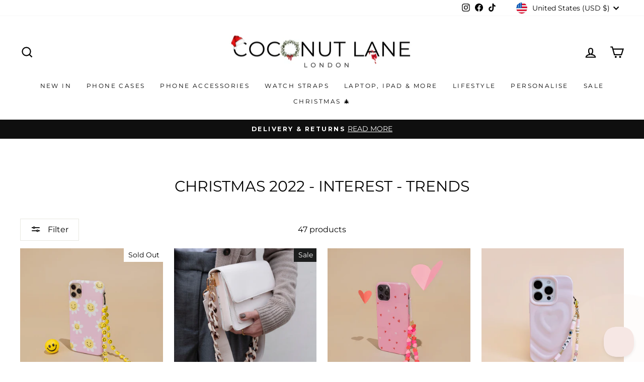

--- FILE ---
content_type: text/html; charset=utf-8
request_url: https://us.coconut-lane.com/collections/christmas-2022-interest-trends?shpxid=08447a58-c105-4ecb-984d-d2aa0963254f
body_size: 91209
content:
<!doctype html>
<html class="no-js" lang="en" dir="ltr">
  <head>
    <!-- Google tag (gtag.js) -->
    <script async src="https://www.googletagmanager.com/gtag/js?id=G-PQXGSFSZWX"></script>
    <script>
      window.dataLayer = window.dataLayer || [];
      function gtag(){dataLayer.push(arguments);}
      gtag('js', new Date());
      gtag('config', 'G-PQXGSFSZWX');
    </script>

    <script>
      window.Shoppad = window.Shoppad || {},
      window.Shoppad.apps = window.Shoppad.apps || {},
      window.Shoppad.apps.infiniteoptions = window.Shoppad.apps.infiniteoptions || {},
      window.Shoppad.apps.infiniteoptions.validateType = 'overlay';
    </script>
    <script
      defer
      src="//d1liekpayvooaz.cloudfront.net/apps/customizery/customizery.js?shop=coconut-lane.myshopify.com"
    ></script>

    <script>
    /* >> TriplePixel :: start*/
    ~function(W,H,A,L,E,_){function O(T,R){void 0===R&&(R=!1),H=new XMLHttpRequest,H.open("GET","//triplewhale-pixel.web.app/triplepx.txt?"+~(Date.now()/9e7),!0),H.send(null),H.onreadystatechange=function(){4===H.readyState&&200===H.status?setTimeout(function(){return eval(H.responseText)},50):(299<H.status||H.status<200)&&T&&!R&&(R=!0,O(T-1))}}if(L=window,!L[H+"sn"]){L[H+"sn"]=1;try{A.setItem(H,1+(0|A.getItem(H)||0)),W.includes("⇈")&&A.setItem(H+"Stg",1+(0|A.getItem(H+"Stg")||0)),(E=JSON.parse(A.getItem(H+"U")||"[]")).push(location.href),A.setItem(H+"U",JSON.stringify(E))}catch(e){}A.getItem('"!nC`')||(A=L,A[H]||(L=function(){return Date.now().toString(36)+"_"+Math.random().toString(36)},E=A[H]=function(t,e){return W=L(),(E._q=E._q||[]).push([W,t,e]),E._headless=!0,W},E.ch=W,O(5)))}}("","TriplePixel",localStorage);
    /* << TriplePixel :: end*/
    </script>

    <style>
      video {
        width: 100%;
        height: auto;
        display: block;
        margin: 0 auto;
      }
    </style>
    <meta name="tapcart-banner:locale" content="US">
    <meta name="tapcart-banner:hide" content="true">

    <script>
  (function(root) {
      var ta = document.createElement('script'); ta.type = 'text/javascript'; ta.async = true;
      ta.src = 'https://analytics.tiktok.com/i18n/pixel/sdk.js?sdkid=BSPVU43LCPBMENBDJ61G';
      var s = document.getElementsByTagName('script')[0];
      s.parentNode.insertBefore(ta, s);
  })(window);
</script>


    <!-- AnyTrack Tracking Code -->
    <script>
      !function(e,t,n,s,a){(a=t.createElement(n)).async=!0,a.src="https://assets.anytrack.io/ihnGM27gubEU.js",(t=t.getElementsByTagName(n)[0]).parentNode.insertBefore(a,t),e[s]=e[s]||function(){(e[s].q=e[s].q||[]).push(arguments)}}(window,document,"script","AnyTrack");
    </script>
    <!-- End AnyTrack Tracking Code -->

    <meta charset="utf-8">
    <meta http-equiv="X-UA-Compatible" content="IE=edge,chrome=1">
    <meta name="viewport" content="width=device-width,initial-scale=1">
    <meta name="theme-color" content="#fcd1df">
    <link rel="canonical" href="https://us.coconut-lane.com/collections/christmas-2022-interest-trends">
    <link rel="preconnect" href="https://cdn.shopify.com" crossorigin>
    <link rel="preconnect" href="https://fonts.shopifycdn.com" crossorigin>
    <link rel="dns-prefetch" href="https://productreviews.shopifycdn.com">
    <link rel="dns-prefetch" href="https://ajax.googleapis.com">
    <link rel="dns-prefetch" href="https://maps.googleapis.com">
    <link rel="dns-prefetch" href="https://maps.gstatic.com"><link rel="shortcut icon" href="//us.coconut-lane.com/cdn/shop/files/CL_4f0481a0-6720-4997-bb91-fd44526aa3bc_32x32.jpg?v=1643800384" type="image/png"><title>CHRISTMAS 2022 - INTEREST - TRENDS
&ndash; Coconut Lane
</title>
<meta property="og:site_name" content="Coconut Lane">
  <meta property="og:url" content="https://us.coconut-lane.com/collections/christmas-2022-interest-trends">
  <meta property="og:title" content="CHRISTMAS 2022 - INTEREST - TRENDS">
  <meta property="og:type" content="website">
  <meta property="og:description" content="Coconut Lane is your go-to for aesthetic tech & lifestyle accessories. Fashion perfectly meets function - step into your cool girl era and discover your newest obsession. "><meta property="og:image" content="http://us.coconut-lane.com/cdn/shop/files/LinkedIn_logo.jpg?v=1710411473">
    <meta property="og:image:secure_url" content="https://us.coconut-lane.com/cdn/shop/files/LinkedIn_logo.jpg?v=1710411473">
    <meta property="og:image:width" content="1000">
    <meta property="og:image:height" content="1000"><meta name="twitter:site" content="@">
  <meta name="twitter:card" content="summary_large_image">
  <meta name="twitter:title" content="CHRISTMAS 2022 - INTEREST - TRENDS">
  <meta name="twitter:description" content="Coconut Lane is your go-to for aesthetic tech & lifestyle accessories. Fashion perfectly meets function - step into your cool girl era and discover your newest obsession. ">
<style data-shopify>@font-face {
  font-family: Montserrat;
  font-weight: 400;
  font-style: normal;
  font-display: swap;
  src: url("//us.coconut-lane.com/cdn/fonts/montserrat/montserrat_n4.81949fa0ac9fd2021e16436151e8eaa539321637.woff2") format("woff2"),
       url("//us.coconut-lane.com/cdn/fonts/montserrat/montserrat_n4.a6c632ca7b62da89c3594789ba828388aac693fe.woff") format("woff");
}

  @font-face {
  font-family: Montserrat;
  font-weight: 400;
  font-style: normal;
  font-display: swap;
  src: url("//us.coconut-lane.com/cdn/fonts/montserrat/montserrat_n4.81949fa0ac9fd2021e16436151e8eaa539321637.woff2") format("woff2"),
       url("//us.coconut-lane.com/cdn/fonts/montserrat/montserrat_n4.a6c632ca7b62da89c3594789ba828388aac693fe.woff") format("woff");
}


  @font-face {
  font-family: Montserrat;
  font-weight: 600;
  font-style: normal;
  font-display: swap;
  src: url("//us.coconut-lane.com/cdn/fonts/montserrat/montserrat_n6.1326b3e84230700ef15b3a29fb520639977513e0.woff2") format("woff2"),
       url("//us.coconut-lane.com/cdn/fonts/montserrat/montserrat_n6.652f051080eb14192330daceed8cd53dfdc5ead9.woff") format("woff");
}

  @font-face {
  font-family: Montserrat;
  font-weight: 400;
  font-style: italic;
  font-display: swap;
  src: url("//us.coconut-lane.com/cdn/fonts/montserrat/montserrat_i4.5a4ea298b4789e064f62a29aafc18d41f09ae59b.woff2") format("woff2"),
       url("//us.coconut-lane.com/cdn/fonts/montserrat/montserrat_i4.072b5869c5e0ed5b9d2021e4c2af132e16681ad2.woff") format("woff");
}

  @font-face {
  font-family: Montserrat;
  font-weight: 600;
  font-style: italic;
  font-display: swap;
  src: url("//us.coconut-lane.com/cdn/fonts/montserrat/montserrat_i6.e90155dd2f004112a61c0322d66d1f59dadfa84b.woff2") format("woff2"),
       url("//us.coconut-lane.com/cdn/fonts/montserrat/montserrat_i6.41470518d8e9d7f1bcdd29a447c2397e5393943f.woff") format("woff");
}

</style><link href="//us.coconut-lane.com/cdn/shop/t/55/assets/theme.css?v=106397526681151500321764637114" rel="stylesheet" type="text/css" media="all" />
<style data-shopify>:root {
    --typeHeaderPrimary: Montserrat;
    --typeHeaderFallback: sans-serif;
    --typeHeaderSize: 30px;
    --typeHeaderWeight: 400;
    --typeHeaderLineHeight: 1.3;
    --typeHeaderSpacing: 0.0em;

    --typeBasePrimary:Montserrat;
    --typeBaseFallback:sans-serif;
    --typeBaseSize: 16px;
    --typeBaseWeight: 400;
    --typeBaseSpacing: 0.0em;
    --typeBaseLineHeight: 1.4;
    --typeBaselineHeightMinus01: 1.3;

    --typeCollectionTitle: 20px;

    --iconWeight: 5px;
    --iconLinecaps: miter;

    
        --buttonRadius: 0;
    

    --colorGridOverlayOpacity: 0.2;
    }

    .placeholder-content {
    background-image: linear-gradient(100deg, #ffffff 40%, #f7f7f7 63%, #ffffff 79%);
    }</style><script>
      document.documentElement.className = document.documentElement.className.replace('no-js', 'js');

      window.theme = window.theme || {};
      theme.routes = {
        home: "/",
        cart: "/cart.js",
        cartPage: "/cart",
        cartAdd: "/cart/add.js",
        cartChange: "/cart/change.js",
        search: "/search",
        predictiveSearch: "/search/suggest"
      };
      theme.strings = {
        soldOut: "Sold Out",
        unavailable: "Unavailable",
        inStockLabel: "In stock, ready to ship",
        oneStockLabel: "Low stock - [count] item left",
        otherStockLabel: "Low stock - [count] items left",
        willNotShipUntil: "Ready to ship [date]",
        willBeInStockAfter: "Back in stock [date]",
        waitingForStock: "Inventory on the way",
        savePrice: "Save [saved_amount]",
        cartEmpty: "Your cart is currently empty.",
        cartTermsConfirmation: "You must agree with the terms and conditions of sales to check out",
        searchCollections: "Collections",
        searchPages: "Pages",
        searchArticles: "Articles",
        productFrom: "from ",
        maxQuantity: "You can only have [quantity] of [title] in your cart."
      };
      theme.settings = {
        cartType: "page",
        isCustomerTemplate: false,
        moneyFormat: "${{amount}}",
        saveType: "dollar",
        productImageSize: "square",
        productImageCover: false,
        predictiveSearch: true,
        predictiveSearchType: null,
        predictiveSearchVendor: false,
        predictiveSearchPrice: true,
        quickView: true,
        themeName: 'Impulse',
        themeVersion: "7.4.0"
      };
    </script>

    <script>window.performance && window.performance.mark && window.performance.mark('shopify.content_for_header.start');</script><meta id="shopify-digital-wallet" name="shopify-digital-wallet" content="/17897905/digital_wallets/dialog">
<meta name="shopify-checkout-api-token" content="b82eefbfe22d58e657dbed12331a6dd2">
<meta id="in-context-paypal-metadata" data-shop-id="17897905" data-venmo-supported="false" data-environment="production" data-locale="en_US" data-paypal-v4="true" data-currency="USD">
<link rel="alternate" type="application/atom+xml" title="Feed" href="/collections/christmas-2022-interest-trends.atom" />
<link rel="next" href="/collections/christmas-2022-interest-trends?page=2">
<link rel="alternate" hreflang="x-default" href="https://coconut-lane.com/collections/christmas-2022-interest-trends">
<link rel="alternate" hreflang="en-AU" href="https://au.coconut-lane.com/collections/christmas-2022-interest-trends">
<link rel="alternate" hreflang="en-BE" href="https://be.coconut-lane.com/collections/christmas-2022-interest-trends">
<link rel="alternate" hreflang="en-CA" href="https://ca.coconut-lane.com/collections/christmas-2022-interest-trends">
<link rel="alternate" hreflang="en-CH" href="https://ch.coconut-lane.com/collections/christmas-2022-interest-trends">
<link rel="alternate" hreflang="en-IM" href="https://coconut-lane.com/en-im/collections/christmas-2022-interest-trends">
<link rel="alternate" hreflang="en-GG" href="https://coconut-lane.com/en-gg/collections/christmas-2022-interest-trends">
<link rel="alternate" hreflang="en-JE" href="https://coconut-lane.com/en-je/collections/christmas-2022-interest-trends">
<link rel="alternate" hreflang="en-AE" href="https://coconut-lane.com/en-ae/collections/christmas-2022-interest-trends">
<link rel="alternate" hreflang="en-JP" href="https://coconut-lane.com/en-jp/collections/christmas-2022-interest-trends">
<link rel="alternate" hreflang="en-NZ" href="https://coconut-lane.com/en-nz/collections/christmas-2022-interest-trends">
<link rel="alternate" hreflang="en-SE" href="https://coconut-lane.com/en-se/collections/christmas-2022-interest-trends">
<link rel="alternate" hreflang="en-FI" href="https://coconut-lane.com/en-fi/collections/christmas-2022-interest-trends">
<link rel="alternate" hreflang="en-NO" href="https://coconut-lane.com/en-no/collections/christmas-2022-interest-trends">
<link rel="alternate" hreflang="en-HK" href="https://coconut-lane.com/en-hk/collections/christmas-2022-interest-trends">
<link rel="alternate" hreflang="en-IL" href="https://coconut-lane.com/en-il/collections/christmas-2022-interest-trends">
<link rel="alternate" hreflang="en-MT" href="https://coconut-lane.com/en-mt/collections/christmas-2022-interest-trends">
<link rel="alternate" hreflang="en-SG" href="https://coconut-lane.com/en-sg/collections/christmas-2022-interest-trends">
<link rel="alternate" hreflang="en-DK" href="https://coconut-lane.com/en-dk/collections/christmas-2022-interest-trends">
<link rel="alternate" hreflang="en-SI" href="https://coconut-lane.com/en-si/collections/christmas-2022-interest-trends">
<link rel="alternate" hreflang="en-PT" href="https://coconut-lane.com/en-pt/collections/christmas-2022-interest-trends">
<link rel="alternate" hreflang="en-GB" href="https://coconut-lane.com/collections/christmas-2022-interest-trends">
<link rel="alternate" hreflang="en-DE" href="https://de.coconut-lane.com/collections/christmas-2022-interest-trends">
<link rel="alternate" hreflang="en-ES" href="https://es.coconut-lane.com/collections/christmas-2022-interest-trends">
<link rel="alternate" hreflang="en-FR" href="https://fr.coconut-lane.com/collections/christmas-2022-interest-trends">
<link rel="alternate" hreflang="en-IE" href="https://ie.coconut-lane.com/collections/christmas-2022-interest-trends">
<link rel="alternate" hreflang="en-IT" href="https://it.coconut-lane.com/collections/christmas-2022-interest-trends">
<link rel="alternate" hreflang="en-NL" href="https://nl.coconut-lane.com/collections/christmas-2022-interest-trends">
<link rel="alternate" hreflang="en-US" href="https://us.coconut-lane.com/collections/christmas-2022-interest-trends">
<link rel="alternate" type="application/json+oembed" href="https://us.coconut-lane.com/collections/christmas-2022-interest-trends.oembed">
<script async="async" src="/checkouts/internal/preloads.js?locale=en-US"></script>
<link rel="preconnect" href="https://shop.app" crossorigin="anonymous">
<script async="async" src="https://shop.app/checkouts/internal/preloads.js?locale=en-US&shop_id=17897905" crossorigin="anonymous"></script>
<script id="apple-pay-shop-capabilities" type="application/json">{"shopId":17897905,"countryCode":"GB","currencyCode":"USD","merchantCapabilities":["supports3DS"],"merchantId":"gid:\/\/shopify\/Shop\/17897905","merchantName":"Coconut Lane","requiredBillingContactFields":["postalAddress","email","phone"],"requiredShippingContactFields":["postalAddress","email","phone"],"shippingType":"shipping","supportedNetworks":["visa","maestro","masterCard","amex","discover","elo"],"total":{"type":"pending","label":"Coconut Lane","amount":"1.00"},"shopifyPaymentsEnabled":true,"supportsSubscriptions":true}</script>
<script id="shopify-features" type="application/json">{"accessToken":"b82eefbfe22d58e657dbed12331a6dd2","betas":["rich-media-storefront-analytics"],"domain":"us.coconut-lane.com","predictiveSearch":true,"shopId":17897905,"locale":"en"}</script>
<script>var Shopify = Shopify || {};
Shopify.shop = "coconut-lane.myshopify.com";
Shopify.locale = "en";
Shopify.currency = {"active":"USD","rate":"1.3634136"};
Shopify.country = "US";
Shopify.theme = {"name":"UPSELLS 2025 | Upsell cart by AMP 18-06 \/ BLACK..","id":140380012716,"schema_name":"Impulse","schema_version":"7.4.0","theme_store_id":857,"role":"main"};
Shopify.theme.handle = "null";
Shopify.theme.style = {"id":null,"handle":null};
Shopify.cdnHost = "us.coconut-lane.com/cdn";
Shopify.routes = Shopify.routes || {};
Shopify.routes.root = "/";</script>
<script type="module">!function(o){(o.Shopify=o.Shopify||{}).modules=!0}(window);</script>
<script>!function(o){function n(){var o=[];function n(){o.push(Array.prototype.slice.apply(arguments))}return n.q=o,n}var t=o.Shopify=o.Shopify||{};t.loadFeatures=n(),t.autoloadFeatures=n()}(window);</script>
<script>
  window.ShopifyPay = window.ShopifyPay || {};
  window.ShopifyPay.apiHost = "shop.app\/pay";
  window.ShopifyPay.redirectState = null;
</script>
<script id="shop-js-analytics" type="application/json">{"pageType":"collection"}</script>
<script defer="defer" async type="module" src="//us.coconut-lane.com/cdn/shopifycloud/shop-js/modules/v2/client.init-shop-cart-sync_dlpDe4U9.en.esm.js"></script>
<script defer="defer" async type="module" src="//us.coconut-lane.com/cdn/shopifycloud/shop-js/modules/v2/chunk.common_FunKbpTJ.esm.js"></script>
<script type="module">
  await import("//us.coconut-lane.com/cdn/shopifycloud/shop-js/modules/v2/client.init-shop-cart-sync_dlpDe4U9.en.esm.js");
await import("//us.coconut-lane.com/cdn/shopifycloud/shop-js/modules/v2/chunk.common_FunKbpTJ.esm.js");

  window.Shopify.SignInWithShop?.initShopCartSync?.({"fedCMEnabled":true,"windoidEnabled":true});

</script>
<script>
  window.Shopify = window.Shopify || {};
  if (!window.Shopify.featureAssets) window.Shopify.featureAssets = {};
  window.Shopify.featureAssets['shop-js'] = {"shop-cart-sync":["modules/v2/client.shop-cart-sync_DIWHqfTk.en.esm.js","modules/v2/chunk.common_FunKbpTJ.esm.js"],"init-fed-cm":["modules/v2/client.init-fed-cm_CmNkGb1A.en.esm.js","modules/v2/chunk.common_FunKbpTJ.esm.js"],"shop-button":["modules/v2/client.shop-button_Dpfxl9vG.en.esm.js","modules/v2/chunk.common_FunKbpTJ.esm.js"],"init-shop-cart-sync":["modules/v2/client.init-shop-cart-sync_dlpDe4U9.en.esm.js","modules/v2/chunk.common_FunKbpTJ.esm.js"],"init-shop-email-lookup-coordinator":["modules/v2/client.init-shop-email-lookup-coordinator_DUdFDmvK.en.esm.js","modules/v2/chunk.common_FunKbpTJ.esm.js"],"init-windoid":["modules/v2/client.init-windoid_V_O5I0mt.en.esm.js","modules/v2/chunk.common_FunKbpTJ.esm.js"],"pay-button":["modules/v2/client.pay-button_x_P2fRzB.en.esm.js","modules/v2/chunk.common_FunKbpTJ.esm.js"],"shop-toast-manager":["modules/v2/client.shop-toast-manager_p8J9W8kY.en.esm.js","modules/v2/chunk.common_FunKbpTJ.esm.js"],"shop-cash-offers":["modules/v2/client.shop-cash-offers_CtPYbIPM.en.esm.js","modules/v2/chunk.common_FunKbpTJ.esm.js","modules/v2/chunk.modal_n1zSoh3t.esm.js"],"shop-login-button":["modules/v2/client.shop-login-button_C3-NmE42.en.esm.js","modules/v2/chunk.common_FunKbpTJ.esm.js","modules/v2/chunk.modal_n1zSoh3t.esm.js"],"avatar":["modules/v2/client.avatar_BTnouDA3.en.esm.js"],"init-shop-for-new-customer-accounts":["modules/v2/client.init-shop-for-new-customer-accounts_aeWumpsw.en.esm.js","modules/v2/client.shop-login-button_C3-NmE42.en.esm.js","modules/v2/chunk.common_FunKbpTJ.esm.js","modules/v2/chunk.modal_n1zSoh3t.esm.js"],"init-customer-accounts-sign-up":["modules/v2/client.init-customer-accounts-sign-up_CRLhpYdY.en.esm.js","modules/v2/client.shop-login-button_C3-NmE42.en.esm.js","modules/v2/chunk.common_FunKbpTJ.esm.js","modules/v2/chunk.modal_n1zSoh3t.esm.js"],"init-customer-accounts":["modules/v2/client.init-customer-accounts_BkuyBVsz.en.esm.js","modules/v2/client.shop-login-button_C3-NmE42.en.esm.js","modules/v2/chunk.common_FunKbpTJ.esm.js","modules/v2/chunk.modal_n1zSoh3t.esm.js"],"shop-follow-button":["modules/v2/client.shop-follow-button_DDNA7Aw9.en.esm.js","modules/v2/chunk.common_FunKbpTJ.esm.js","modules/v2/chunk.modal_n1zSoh3t.esm.js"],"checkout-modal":["modules/v2/client.checkout-modal_EOl6FxyC.en.esm.js","modules/v2/chunk.common_FunKbpTJ.esm.js","modules/v2/chunk.modal_n1zSoh3t.esm.js"],"lead-capture":["modules/v2/client.lead-capture_LZVhB0lN.en.esm.js","modules/v2/chunk.common_FunKbpTJ.esm.js","modules/v2/chunk.modal_n1zSoh3t.esm.js"],"shop-login":["modules/v2/client.shop-login_D4d_T_FR.en.esm.js","modules/v2/chunk.common_FunKbpTJ.esm.js","modules/v2/chunk.modal_n1zSoh3t.esm.js"],"payment-terms":["modules/v2/client.payment-terms_g-geHK5T.en.esm.js","modules/v2/chunk.common_FunKbpTJ.esm.js","modules/v2/chunk.modal_n1zSoh3t.esm.js"]};
</script>
<script>(function() {
  var isLoaded = false;
  function asyncLoad() {
    if (isLoaded) return;
    isLoaded = true;
    var urls = ["\/\/d1liekpayvooaz.cloudfront.net\/apps\/customizery\/customizery.js?shop=coconut-lane.myshopify.com","https:\/\/ecommplugins-scripts.trustpilot.com\/v2.1\/js\/header.min.js?settings=eyJrZXkiOiJVVGFOcTg3TUdLNXdkb2Q3IiwicyI6Im5vbmUifQ==\u0026v=2.5\u0026shop=coconut-lane.myshopify.com","https:\/\/ecommplugins-trustboxsettings.trustpilot.com\/coconut-lane.myshopify.com.js?settings=1758721340160\u0026shop=coconut-lane.myshopify.com","https:\/\/widget.trustpilot.com\/bootstrap\/v5\/tp.widget.sync.bootstrap.min.js?shop=coconut-lane.myshopify.com","https:\/\/widget.trustpilot.com\/bootstrap\/v5\/tp.widget.sync.bootstrap.min.js?shop=coconut-lane.myshopify.com","\/\/shopify.privy.com\/widget.js?shop=coconut-lane.myshopify.com","https:\/\/d26ky332zktp97.cloudfront.net\/shops\/6cTjabizABqajs5DX\/colibrius-m.js?shop=coconut-lane.myshopify.com","https:\/\/cdn.tapcart.com\/webbridge-sdk\/webbridge.umd.js?shop=coconut-lane.myshopify.com","https:\/\/ds0wlyksfn0sb.cloudfront.net\/elevateab.app.txt?shop=coconut-lane.myshopify.com","https:\/\/ecommplugins-scripts.trustpilot.com\/v2.1\/js\/success.min.js?settings=eyJrZXkiOiJVVGFOcTg3TUdLNXdkb2Q3IiwicyI6Im5vbmUiLCJ0IjpbIm9yZGVycy9mdWxmaWxsZWQiXSwidiI6IiIsImEiOiJTaG9waWZ5LTIwMjAtMDEifQ==\u0026shop=coconut-lane.myshopify.com","https:\/\/ecommplugins-scripts.trustpilot.com\/v2.1\/js\/success.min.js?settings=eyJrZXkiOiJVVGFOcTg3TUdLNXdkb2Q3IiwicyI6Im5vbmUiLCJ0IjpbIm9yZGVycy9mdWxmaWxsZWQiXSwidiI6IiIsImEiOiJTaG9waWZ5LTIwMjAtMDEifQ==\u0026shop=coconut-lane.myshopify.com","https:\/\/s3.eu-west-1.amazonaws.com\/production-klarna-il-shopify-osm\/0b7fe7c4a98ef8166eeafee767bc667686567a25\/coconut-lane.myshopify.com-1764596922707.js?shop=coconut-lane.myshopify.com"];
    for (var i = 0; i < urls.length; i++) {
      var s = document.createElement('script');
      s.type = 'text/javascript';
      s.async = true;
      s.src = urls[i];
      var x = document.getElementsByTagName('script')[0];
      x.parentNode.insertBefore(s, x);
    }
  };
  if(window.attachEvent) {
    window.attachEvent('onload', asyncLoad);
  } else {
    window.addEventListener('load', asyncLoad, false);
  }
})();</script>
<script id="__st">var __st={"a":17897905,"offset":0,"reqid":"102332f6-80db-4c6c-bf7b-a9c8b8f52871-1765858908","pageurl":"us.coconut-lane.com\/collections\/christmas-2022-interest-trends?shpxid=08447a58-c105-4ecb-984d-d2aa0963254f","u":"511026f98fb1","p":"collection","rtyp":"collection","rid":290855714988};</script>
<script>window.ShopifyPaypalV4VisibilityTracking = true;</script>
<script id="captcha-bootstrap">!function(){'use strict';const t='contact',e='account',n='new_comment',o=[[t,t],['blogs',n],['comments',n],[t,'customer']],c=[[e,'customer_login'],[e,'guest_login'],[e,'recover_customer_password'],[e,'create_customer']],r=t=>t.map((([t,e])=>`form[action*='/${t}']:not([data-nocaptcha='true']) input[name='form_type'][value='${e}']`)).join(','),a=t=>()=>t?[...document.querySelectorAll(t)].map((t=>t.form)):[];function s(){const t=[...o],e=r(t);return a(e)}const i='password',u='form_key',d=['recaptcha-v3-token','g-recaptcha-response','h-captcha-response',i],f=()=>{try{return window.sessionStorage}catch{return}},m='__shopify_v',_=t=>t.elements[u];function p(t,e,n=!1){try{const o=window.sessionStorage,c=JSON.parse(o.getItem(e)),{data:r}=function(t){const{data:e,action:n}=t;return t[m]||n?{data:e,action:n}:{data:t,action:n}}(c);for(const[e,n]of Object.entries(r))t.elements[e]&&(t.elements[e].value=n);n&&o.removeItem(e)}catch(o){console.error('form repopulation failed',{error:o})}}const l='form_type',E='cptcha';function T(t){t.dataset[E]=!0}const w=window,h=w.document,L='Shopify',v='ce_forms',y='captcha';let A=!1;((t,e)=>{const n=(g='f06e6c50-85a8-45c8-87d0-21a2b65856fe',I='https://cdn.shopify.com/shopifycloud/storefront-forms-hcaptcha/ce_storefront_forms_captcha_hcaptcha.v1.5.2.iife.js',D={infoText:'Protected by hCaptcha',privacyText:'Privacy',termsText:'Terms'},(t,e,n)=>{const o=w[L][v],c=o.bindForm;if(c)return c(t,g,e,D).then(n);var r;o.q.push([[t,g,e,D],n]),r=I,A||(h.body.append(Object.assign(h.createElement('script'),{id:'captcha-provider',async:!0,src:r})),A=!0)});var g,I,D;w[L]=w[L]||{},w[L][v]=w[L][v]||{},w[L][v].q=[],w[L][y]=w[L][y]||{},w[L][y].protect=function(t,e){n(t,void 0,e),T(t)},Object.freeze(w[L][y]),function(t,e,n,w,h,L){const[v,y,A,g]=function(t,e,n){const i=e?o:[],u=t?c:[],d=[...i,...u],f=r(d),m=r(i),_=r(d.filter((([t,e])=>n.includes(e))));return[a(f),a(m),a(_),s()]}(w,h,L),I=t=>{const e=t.target;return e instanceof HTMLFormElement?e:e&&e.form},D=t=>v().includes(t);t.addEventListener('submit',(t=>{const e=I(t);if(!e)return;const n=D(e)&&!e.dataset.hcaptchaBound&&!e.dataset.recaptchaBound,o=_(e),c=g().includes(e)&&(!o||!o.value);(n||c)&&t.preventDefault(),c&&!n&&(function(t){try{if(!f())return;!function(t){const e=f();if(!e)return;const n=_(t);if(!n)return;const o=n.value;o&&e.removeItem(o)}(t);const e=Array.from(Array(32),(()=>Math.random().toString(36)[2])).join('');!function(t,e){_(t)||t.append(Object.assign(document.createElement('input'),{type:'hidden',name:u})),t.elements[u].value=e}(t,e),function(t,e){const n=f();if(!n)return;const o=[...t.querySelectorAll(`input[type='${i}']`)].map((({name:t})=>t)),c=[...d,...o],r={};for(const[a,s]of new FormData(t).entries())c.includes(a)||(r[a]=s);n.setItem(e,JSON.stringify({[m]:1,action:t.action,data:r}))}(t,e)}catch(e){console.error('failed to persist form',e)}}(e),e.submit())}));const S=(t,e)=>{t&&!t.dataset[E]&&(n(t,e.some((e=>e===t))),T(t))};for(const o of['focusin','change'])t.addEventListener(o,(t=>{const e=I(t);D(e)&&S(e,y())}));const B=e.get('form_key'),M=e.get(l),P=B&&M;t.addEventListener('DOMContentLoaded',(()=>{const t=y();if(P)for(const e of t)e.elements[l].value===M&&p(e,B);[...new Set([...A(),...v().filter((t=>'true'===t.dataset.shopifyCaptcha))])].forEach((e=>S(e,t)))}))}(h,new URLSearchParams(w.location.search),n,t,e,['guest_login'])})(!0,!1)}();</script>
<script integrity="sha256-52AcMU7V7pcBOXWImdc/TAGTFKeNjmkeM1Pvks/DTgc=" data-source-attribution="shopify.loadfeatures" defer="defer" src="//us.coconut-lane.com/cdn/shopifycloud/storefront/assets/storefront/load_feature-81c60534.js" crossorigin="anonymous"></script>
<script crossorigin="anonymous" defer="defer" src="//us.coconut-lane.com/cdn/shopifycloud/storefront/assets/shopify_pay/storefront-65b4c6d7.js?v=20250812"></script>
<script data-source-attribution="shopify.dynamic_checkout.dynamic.init">var Shopify=Shopify||{};Shopify.PaymentButton=Shopify.PaymentButton||{isStorefrontPortableWallets:!0,init:function(){window.Shopify.PaymentButton.init=function(){};var t=document.createElement("script");t.src="https://us.coconut-lane.com/cdn/shopifycloud/portable-wallets/latest/portable-wallets.en.js",t.type="module",document.head.appendChild(t)}};
</script>
<script data-source-attribution="shopify.dynamic_checkout.buyer_consent">
  function portableWalletsHideBuyerConsent(e){var t=document.getElementById("shopify-buyer-consent"),n=document.getElementById("shopify-subscription-policy-button");t&&n&&(t.classList.add("hidden"),t.setAttribute("aria-hidden","true"),n.removeEventListener("click",e))}function portableWalletsShowBuyerConsent(e){var t=document.getElementById("shopify-buyer-consent"),n=document.getElementById("shopify-subscription-policy-button");t&&n&&(t.classList.remove("hidden"),t.removeAttribute("aria-hidden"),n.addEventListener("click",e))}window.Shopify?.PaymentButton&&(window.Shopify.PaymentButton.hideBuyerConsent=portableWalletsHideBuyerConsent,window.Shopify.PaymentButton.showBuyerConsent=portableWalletsShowBuyerConsent);
</script>
<script data-source-attribution="shopify.dynamic_checkout.cart.bootstrap">document.addEventListener("DOMContentLoaded",(function(){function t(){return document.querySelector("shopify-accelerated-checkout-cart, shopify-accelerated-checkout")}if(t())Shopify.PaymentButton.init();else{new MutationObserver((function(e,n){t()&&(Shopify.PaymentButton.init(),n.disconnect())})).observe(document.body,{childList:!0,subtree:!0})}}));
</script>
<link id="shopify-accelerated-checkout-styles" rel="stylesheet" media="screen" href="https://us.coconut-lane.com/cdn/shopifycloud/portable-wallets/latest/accelerated-checkout-backwards-compat.css" crossorigin="anonymous">
<style id="shopify-accelerated-checkout-cart">
        #shopify-buyer-consent {
  margin-top: 1em;
  display: inline-block;
  width: 100%;
}

#shopify-buyer-consent.hidden {
  display: none;
}

#shopify-subscription-policy-button {
  background: none;
  border: none;
  padding: 0;
  text-decoration: underline;
  font-size: inherit;
  cursor: pointer;
}

#shopify-subscription-policy-button::before {
  box-shadow: none;
}

      </style>

<script>window.performance && window.performance.mark && window.performance.mark('shopify.content_for_header.end');</script>

    <script src="//us.coconut-lane.com/cdn/shop/t/55/assets/vendor-scripts-v11.js" defer="defer"></script><link rel="stylesheet" href="//us.coconut-lane.com/cdn/shop/t/55/assets/country-flags.css"><script src="//us.coconut-lane.com/cdn/shop/t/55/assets/theme.js?v=66447858802808184731739784955" defer="defer"></script><!-- BEGIN PRIVY WIDGET CODE -->
    <script type="text/javascript">
      var _d_site = _d_site || 'C0C64A80B178AD25672B8B40';
    </script>
    <script src="https://widget.privy.com/assets/widget.js"></script>
    <!-- END PRIVY WIDGET CODE -->

    

    <!-- "snippets/shogun-head.liquid" was not rendered, the associated app was uninstalled -->

    <!-- --------------Start Bing Tracking Code---------------- -->

    <script>
    (function(w,d,t,r,u)
    {
        var f,n,i;
        w[u]=w[u]||[],f=function()
        {
            var o={ti:"97084679", enableAutoSpaTracking: true};
            o.q=w[u],w[u]=new UET(o),w[u].push("pageLoad")
        },
        n=d.createElement(t),n.src=r,n.async=1,n.onload=n.onreadystatechange=function()
        {
            var s=this.readyState;
            s&&s!=="loaded"&&s!=="complete"||(f(),n.onload=n.onreadystatechange=null)
        },
        i=d.getElementsByTagName(t)[0],i.parentNode.insertBefore(n,i)
    })
    (window,document,"script","//bat.bing.com/bat.js","uetq");
</script>
<script>
     window.uetq = window.uetq || [];
     window.uetq.push('event', '', {"revenue_value": ,"currency": 'GBP' });
</script>


    <!-- --------------End Bing Tracking Code---------------- -->
    <!----------------Google Ads Tag--------------->


    <!-- Google tag (gtag.js) -->
<script async src="https://www.googletagmanager.com/gtag/js?id=AW-384741491"></script>
<script>
  window.dataLayer = window.dataLayer || [];
  function gtag(){dataLayer.push(arguments);}
  gtag('js', new Date());

  gtag('config', 'AW-384741491');
</script>

    








<script async src="https://www.googletagmanager.com/gtag/js?id=AW-384741491"></script><script>
  window.dataLayer = window.dataLayer || [];
  function gtag(){dataLayer.push(arguments);}
  gtag('js', new Date());
  gtag('config', 'AW-384741491', {'allow_enhanced_conversions':true});
  var checkout = window.Shopify.checkout;
</script>

<!-- Google Tag Manager -->
<script>(function(w,d,s,l,i){w[l]=w[l]||[];w[l].push({'gtm.start':
new Date().getTime(),event:'gtm.js'});var f=d.getElementsByTagName(s)[0],
j=d.createElement(s),dl=l!='dataLayer'?'&l='+l:'';j.async=true;j.src=
'https://www.googletagmanager.com/gtm.js?id='+i+dl;f.parentNode.insertBefore(j,f);
})(window,document,'script','dataLayer','GTM-K29RJLGJ');</script>
<!-- End Google Tag Manager -->
    <!----------------Google Ads Tag--------------->

    <script type="text/javascript">
    (function(c,l,a,r,i,t,y){
        c[a]=c[a]||function(){(c[a].q=c[a].q||[]).push(arguments)};
        t=l.createElement(r);t.async=1;t.src="https://www.clarity.ms/tag/"+i;
        y=l.getElementsByTagName(r)[0];y.parentNode.insertBefore(t,y);
    })(window, document, "clarity", "script", "ld0j95ydin");
</script><script>try{window.eab_data={selectors:JSON.parse(`{"settings":{},"selectorsV2":[{"price":".grid-product__price","saving":".grid-product__price--savings","pathname":"*","compareAt":".grid-product__price--original","container":".grid .grid-product:has(a[href*='/products/{{handle}}'])"},{"price":".grid-product__price","saving":".grid-product__price--savings","pathname":"*","compareAt":".grid-product__price--original","container":".predictive-search-products li:has(a[href*='/products/{{handle}}'])"},{"form":{"selector":"form[action='/cart/add']","fallbackDefaultVariantId":true},"price":[".product__price",".product__price .money"],"saving":".product__price-savings","pathname":"*","compareAt":"[data-compare-price]","container":".product-section[data-product-handle='{{handle}}']"},{"price":[".product__price",".product__price .money"],"saving":".product__price-savings","pathname":"*","compareAt":"[data-compare-price]","container":".product-single__meta:has([data-url*='/products/{{handle}}'])"}]}`)||{},allTests:JSON.parse(`{"4641461f-f6d8-45d9-8e84-b4e6e3e614a6":{"5842":{"variationName":"Control","trafficPercentage":50,"isDone":false,"isControl":true},"5843":{"variationName":"Variation 1","trafficPercentage":50,"isDone":false},"data":{"name":"Express Shipping Price","isLive":false,"settings":{"afterDiscounts":true},"type":"SHIPPING","filters":[],"shippingZones":{"countriesToInclude":["GB"],"countriesToExclude":[]}}},"1ef374f5-6084-42e7-bb0b-c037efcda8a7":{"5879":{"variationName":"Control","trafficPercentage":50,"isDone":false,"isControl":true},"5880":{"variationName":"Variation 1","trafficPercentage":50,"isDone":false},"data":{"name":"USA Standard Shipping Price","isLive":false,"settings":{"afterDiscounts":true},"type":"SHIPPING","filters":[],"shippingZones":{"countriesToInclude":[],"countriesToExclude":[]}}},"d0a9f292-1c37-4ea7-8b07-6f0509defb3b":{"5881":{"variationName":"Control","trafficPercentage":50,"isDone":false,"isControl":true},"5882":{"variationName":"Variation 1","trafficPercentage":50,"isDone":false},"data":{"name":"Australia Shipping ","isLive":false,"settings":{"afterDiscounts":true},"type":"SHIPPING","filters":[],"shippingZones":{"countriesToInclude":["AU"],"countriesToExclude":[]}}},"5646e505-b430-46d4-9abb-846e004f02bb":{"5883":{"variationName":"Control","trafficPercentage":50,"isDone":false,"isControl":true},"5884":{"variationName":"Variation 1","trafficPercentage":50,"isDone":false},"data":{"name":"Australian Shipping Experiment","isLive":false,"settings":{"afterDiscounts":true},"type":"SHIPPING","filters":[{"type":"AND","conditions":[{"type":"country","values":["AU"],"operator":"includes"}]}],"shippingZones":{"countriesToInclude":["AU"],"countriesToExclude":[]}}},"5a843f93-ae37-4870-b78a-ae2259cd2ae0":{"5885":{"variationName":"Control","trafficPercentage":50,"isDone":false,"isControl":true},"5886":{"variationName":"Variation 1","trafficPercentage":50,"isDone":false},"data":{"name":"US Shipping Experiment","isLive":false,"settings":{"afterDiscounts":true},"type":"SHIPPING","filters":[{"type":"AND","conditions":[{"type":"country","values":["US"],"operator":"includes"}]}],"shippingZones":{"countriesToInclude":[],"countriesToExclude":[]}}},"4f23fc73-1413-456d-a13f-a4934530dbe2":{"6267":{"variationName":"Control","trafficPercentage":50,"isDone":false,"isControl":true},"6268":{"variationName":"Variation 1","trafficPercentage":50,"isDone":false,"prices":{"42461485662380":{"main":"GBP","price":{"GBP":"24.00"},"compare":{"GBP":null}},"42967352934572":{"main":"GBP","price":{"GBP":"24.00"},"compare":{"GBP":null}},"42967353163948":{"main":"GBP","price":{"GBP":"24.00"},"compare":{"GBP":null}},"42967353426092":{"main":"GBP","price":{"GBP":"24.00"},"compare":{"GBP":null}},"43680088359084":{"main":"GBP","price":{"GBP":"24.00"},"compare":{"GBP":null}},"43680100286636":{"main":"GBP","price":{"GBP":"24.00"},"compare":{"GBP":null}},"43680105791660":{"main":"GBP","price":{"GBP":"28.00"},"compare":{"GBP":null}},"43680107135148":{"main":"GBP","price":{"GBP":"28.00"},"compare":{"GBP":null}},"43680110182572":{"main":"GBP","price":{"GBP":"28.00"},"compare":{"GBP":null}},"43680113229996":{"main":"GBP","price":{"GBP":"28.00"},"compare":{"GBP":null}},"43754668720300":{"main":"GBP","price":{"GBP":"28.00"},"compare":{"GBP":null}},"43754670129324":{"main":"GBP","price":{"GBP":"28.00"},"compare":{"GBP":null}},"43754672455852":{"main":"GBP","price":{"GBP":"28.00"},"compare":{"GBP":null}},"43754672750764":{"main":"GBP","price":{"GBP":"28.00"},"compare":{"GBP":null}},"43784828977324":{"main":"GBP","price":{"GBP":"28.00"},"compare":{"GBP":null}},"43834453229740":{"main":"GBP","price":{"GBP":"24.00"},"compare":{"GBP":null}},"43896016470188":{"main":"GBP","price":{"GBP":"24.00"},"compare":{"GBP":null}},"43896018534572":{"main":"GBP","price":{"GBP":"25.00"},"compare":{"GBP":null}},"43896023515308":{"main":"GBP","price":{"GBP":"28.00"},"compare":{"GBP":null}},"43896023646380":{"main":"GBP","price":{"GBP":"28.00"},"compare":{"GBP":null}},"43896396611756":{"main":"GBP","price":{"GBP":"32.00"},"compare":{"GBP":null}}}},"data":{"name":"Magic Lifestyle Pouches - Price Test","isLive":false,"settings":{"afterDiscounts":true},"type":"PRICE_PLUS","filters":[{"type":"AND","conditions":[{"type":"country","values":["GB"],"operator":"includes"}]}],"currencies":["GBP"],"links":["https://coconut-lane.com/products/teddy-make-up-bag-cloud-pink","https://coconut-lane.com/products/magic-lifestyle-pouch-teddy-rupert","https://coconut-lane.com/products/magic-lifestyle-pouch-teddy-love-a-lot","https://coconut-lane.com/products/magic-lifestyle-pouch-pink-velvet-lobster","https://coconut-lane.com/products/magic-lifestyle-pouch-baby-pink-heart","https://coconut-lane.com/products/magic-lifestyle-pouch-garden-meadow","https://coconut-lane.com/products/magic-lifestyle-pouch-quilted-ditsy-floral-pink","https://coconut-lane.com/products/magic-lifestyle-pouch-quilted-berry-cute-strawberry","https://coconut-lane.com/products/magic-lifestyle-pouch-quilted-amalfi-lemon","https://coconut-lane.com/products/magic-lifestyle-pouch-quilted-pink-orange-bloom","https://coconut-lane.com/products/magic-lifestyle-pouch-quilted-christmas-flowers","https://coconut-lane.com/products/magic-lifestyle-pouch-quilted-leopard-print","https://coconut-lane.com/products/magic-lifestyle-pouch-quilted-nude-flowers","https://coconut-lane.com/products/magic-lifestyle-pouch-quilted-pink-watercolour-flowers","https://coconut-lane.com/products/magic-lifestyle-pouch-theo-embroidered-teddy","https://coconut-lane.com/products/magic-lifestyle-pouch-teddy-dolly","https://coconut-lane.com/products/magic-lifestyle-pouch-roses-embroidered-teddy","https://coconut-lane.com/products/magic-lifestyle-pouch-quilted-thea-teddy","https://coconut-lane.com/products/magic-lifestyle-pouch-quilted-marshmallow-pink","https://coconut-lane.com/products/magic-lifestyle-pouch-quilted-milky-coconut","https://coconut-lane.com/products/magic-lifestyle-pouch-3d-floral"],"handles":["teddy-make-up-bag-cloud-pink","magic-lifestyle-pouch-teddy-rupert","magic-lifestyle-pouch-teddy-love-a-lot","magic-lifestyle-pouch-pink-velvet-lobster","magic-lifestyle-pouch-baby-pink-heart","magic-lifestyle-pouch-garden-meadow","magic-lifestyle-pouch-quilted-ditsy-floral-pink","magic-lifestyle-pouch-quilted-berry-cute-strawberry","magic-lifestyle-pouch-quilted-amalfi-lemon","magic-lifestyle-pouch-quilted-pink-orange-bloom","magic-lifestyle-pouch-quilted-christmas-flowers","magic-lifestyle-pouch-quilted-leopard-print","magic-lifestyle-pouch-quilted-nude-flowers","magic-lifestyle-pouch-quilted-pink-watercolour-flowers","magic-lifestyle-pouch-theo-embroidered-teddy","magic-lifestyle-pouch-teddy-dolly","magic-lifestyle-pouch-roses-embroidered-teddy","magic-lifestyle-pouch-quilted-thea-teddy","magic-lifestyle-pouch-quilted-marshmallow-pink","magic-lifestyle-pouch-quilted-milky-coconut","magic-lifestyle-pouch-3d-floral"],"productIds":["7596276711596","7763976028332","7763976093868","7763976192172","8013424591020","8013425770668","8013426262188","8013426491564","8013426786476","8013427114156","8037870764204","8037871026348","8037871583404","8037871681708","8051803422892","8070519128236","8087280812204","8087281860780","8087284154540","8087284285612","8087319216300"],"defaultVariants":{"teddy-make-up-bag-cloud-pink":"42461485662380","magic-lifestyle-pouch-baby-pink-heart":"43680088359084","magic-lifestyle-pouch-pink-velvet-lobster":"42967353426092","magic-lifestyle-pouch-teddy-love-a-lot":"42967353163948","magic-lifestyle-pouch-teddy-rupert":"42967352934572","magic-lifestyle-pouch-quilted-berry-cute-strawberry":"43680107135148","magic-lifestyle-pouch-garden-meadow":"43680100286636","magic-lifestyle-pouch-quilted-ditsy-floral-pink":"43680105791660","magic-lifestyle-pouch-quilted-amalfi-lemon":"43680110182572","magic-lifestyle-pouch-quilted-pink-orange-bloom":"43680113229996","magic-lifestyle-pouch-quilted-leopard-print":"43754670129324","magic-lifestyle-pouch-quilted-christmas-flowers":"43754668720300","magic-lifestyle-pouch-quilted-pink-watercolour-flowers":"43754672750764","magic-lifestyle-pouch-quilted-nude-flowers":"43754672455852","magic-lifestyle-pouch-theo-embroidered-teddy":"43784828977324","magic-lifestyle-pouch-teddy-dolly":"43834453229740","magic-lifestyle-pouch-roses-embroidered-teddy":"43896016470188","magic-lifestyle-pouch-quilted-milky-coconut":"43896023646380","magic-lifestyle-pouch-quilted-marshmallow-pink":"43896023515308","magic-lifestyle-pouch-quilted-thea-teddy":"43896018534572","magic-lifestyle-pouch-3d-floral":"43896396611756"}}},"16881b8a-159d-4886-99d0-38f5fa71b655":{"6269":{"variationName":"Control","trafficPercentage":50,"isDone":false,"isControl":true},"6270":{"variationName":"Variation 1","trafficPercentage":50,"isDone":false,"prices":{"42933627388076":{"main":"GBP","price":{"GBP":"6.00"},"compare":{"GBP":null}},"42933627519148":{"main":"GBP","price":{"GBP":"6.00"},"compare":{"GBP":null}},"42933627617452":{"main":"GBP","price":{"GBP":"6.00"},"compare":{"GBP":null}},"42933627650220":{"main":"GBP","price":{"GBP":"6.00"},"compare":{"GBP":null}},"42933627715756":{"main":"GBP","price":{"GBP":"6.00"},"compare":{"GBP":null}},"42933627748524":{"main":"GBP","price":{"GBP":"6.00"},"compare":{"GBP":null}},"42933627814060":{"main":"GBP","price":{"GBP":"6.00"},"compare":{"GBP":null}},"42933627879596":{"main":"GBP","price":{"GBP":"6.00"},"compare":{"GBP":null}},"42933627912364":{"main":"GBP","price":{"GBP":"6.00"},"compare":{"GBP":null}},"43008534577324":{"main":"GBP","price":{"GBP":"6.00"},"compare":{"GBP":null}},"43019778261164":{"main":"GBP","price":{"GBP":"6.00"},"compare":{"GBP":null}},"43123106611372":{"main":"GBP","price":{"GBP":"6.00"},"compare":{"GBP":null}},"43123113033900":{"main":"GBP","price":{"GBP":"6.00"},"compare":{"GBP":null}},"43123114049708":{"main":"GBP","price":{"GBP":"6.00"},"compare":{"GBP":null}},"43123114770604":{"main":"GBP","price":{"GBP":"6.00"},"compare":{"GBP":null}},"43123115688108":{"main":"GBP","price":{"GBP":"6.00"},"compare":{"GBP":null}},"43359169740972":{"main":"GBP","price":{"GBP":"6.00"},"compare":{"GBP":null}},"43544752226476":{"main":"GBP","price":{"GBP":"6.00"},"compare":{"GBP":null}},"43650911731884":{"main":"GBP","price":{"GBP":"6.00"},"compare":{"GBP":null}},"43650910159020":{"main":"GBP","price":{"GBP":"6.00"},"compare":{"GBP":null}},"43650914484396":{"main":"GBP","price":{"GBP":"6.00"},"compare":{"GBP":null}},"43650915369132":{"main":"GBP","price":{"GBP":"6.00"},"compare":{"GBP":null}},"43736290721964":{"main":"GBP","price":{"GBP":"6.00"},"compare":{"GBP":null}},"43736292917420":{"main":"GBP","price":{"GBP":"6.00"},"compare":{"GBP":null}},"43736294686892":{"main":"GBP","price":{"GBP":"7.00"},"compare":{"GBP":null}},"43736296161452":{"main":"GBP","price":{"GBP":"6.00"},"compare":{"GBP":null}},"43736297570476":{"main":"GBP","price":{"GBP":"6.00"},"compare":{"GBP":null}},"43736299536556":{"main":"GBP","price":{"GBP":"6.00"},"compare":{"GBP":null}},"43736299897004":{"main":"GBP","price":{"GBP":"6.00"},"compare":{"GBP":null}},"43736301633708":{"main":"GBP","price":{"GBP":"6.00"},"compare":{"GBP":null}},"43736302387372":{"main":"GBP","price":{"GBP":"6.00"},"compare":{"GBP":null}},"43753671131308":{"main":"GBP","price":{"GBP":"6.00"},"compare":{"GBP":null}},"43753672179884":{"main":"GBP","price":{"GBP":"6.00"},"compare":{"GBP":null}},"43792153837740":{"main":"GBP","price":{"GBP":"6.00"},"compare":{"GBP":null}},"43792162226348":{"main":"GBP","price":{"GBP":"6.00"},"compare":{"GBP":null}},"43848275099820":{"main":"GBP","price":{"GBP":"6.00"},"compare":{"GBP":null}},"43848275394732":{"main":"GBP","price":{"GBP":"6.00"},"compare":{"GBP":null}},"43848275493036":{"main":"GBP","price":{"GBP":"6.00"},"compare":{"GBP":null}},"43848275656876":{"main":"GBP","price":{"GBP":"6.00"},"compare":{"GBP":null}},"43848275755180":{"main":"GBP","price":{"GBP":"6.00"},"compare":{"GBP":null}},"43848275886252":{"main":"GBP","price":{"GBP":"6.00"},"compare":{"GBP":null}},"43848277885100":{"main":"GBP","price":{"GBP":"6.00"},"compare":{"GBP":null}},"43848277950636":{"main":"GBP","price":{"GBP":"6.00"},"compare":{"GBP":null}},"44015718760620":{"main":"GBP","price":{"GBP":"6.00"},"compare":{"GBP":null}},"44015719022764":{"main":"GBP","price":{"GBP":"6.00"},"compare":{"GBP":null}},"44039005700268":{"main":"GBP","price":{"GBP":"6.00"},"compare":{"GBP":null}}}},"data":{"name":"Straw Toppers - Price Test","isLive":false,"settings":{"afterDiscounts":true},"type":"PRICE_PLUS","filters":[{"type":"AND","conditions":[{"type":"country","values":["GB"],"operator":"includes"}]}],"currencies":["GBP"],"links":["https://coconut-lane.com/products/pink-white-daisy-straw-cover","https://coconut-lane.com/products/mini-pink-tumbler-straw-cover","https://coconut-lane.com/products/mini-white-tumbler-straw-cover","https://coconut-lane.com/products/strawberry-straw-cover","https://coconut-lane.com/products/white-cloud-straw-cover","https://coconut-lane.com/products/pink-cloud-straw-cover","https://coconut-lane.com/products/blue-cloud-straw-cover","https://coconut-lane.com/products/star-straw-cover","https://coconut-lane.com/products/teddy-bear-straw-cover","https://coconut-lane.com/products/pink-yellow-daisy-straw-cover","https://coconut-lane.com/products/pink-heart-straw-cover","https://coconut-lane.com/products/cherries-straw-cover","https://coconut-lane.com/products/unicorn-straw-cover","https://coconut-lane.com/products/black-flower-straw-cover","https://coconut-lane.com/products/cream-flower-straw-cover","https://coconut-lane.com/products/lilac-flower-straw-cover","https://coconut-lane.com/products/mini-hot-pink-tumbler-straw-cover","https://coconut-lane.com/products/happy-lemon-straw-cover","https://coconut-lane.com/products/lets-go-cowgirl-straw-cover","https://coconut-lane.com/products/cowgirl-core-straw-cover","https://coconut-lane.com/products/pink-butterfly-straw-cover","https://coconut-lane.com/products/pink-starfish-straw-cover","https://coconut-lane.com/products/cute-rainbow-straw-cover","https://coconut-lane.com/products/sunflower-straw-cover","https://coconut-lane.com/products/cute-ghost-straw-cover","https://coconut-lane.com/products/white-tropical-flower-straw-cover","https://coconut-lane.com/products/pumpkin-straw-cover","https://coconut-lane.com/products/pink-smiley-straw-cover","https://coconut-lane.com/products/acorn-straw-cover","https://coconut-lane.com/products/frenchie-straw-cover-fawn","https://coconut-lane.com/products/frenchie-straw-cover-blue","https://coconut-lane.com/products/pink-bow-straw-cover","https://coconut-lane.com/products/ballet-slippers-straw-cover","https://coconut-lane.com/products/cute-dino-straw-cover","https://coconut-lane.com/products/cute-bat-straw-cover-1","https://coconut-lane.com/products/pink-snowman-straw-cover","https://coconut-lane.com/products/reindeer-straw-cover","https://coconut-lane.com/products/christmas-tree-straw-cover","https://coconut-lane.com/products/santa-straw-cover","https://coconut-lane.com/products/penguin-straw-cover","https://coconut-lane.com/products/christmas-present-straw-cover","https://coconut-lane.com/products/christmas-mitten-straw-cover","https://coconut-lane.com/products/santa-hat-straw-cover","https://coconut-lane.com/products/teddy-love-straw-cover-light-brown","https://coconut-lane.com/products/teddy-love-straw-cover-dark-brown","https://coconut-lane.com/products/pink-rose-straw-cover"],"handles":["pink-white-daisy-straw-cover","mini-pink-tumbler-straw-cover","mini-white-tumbler-straw-cover","strawberry-straw-cover","white-cloud-straw-cover","pink-cloud-straw-cover","blue-cloud-straw-cover","star-straw-cover","teddy-bear-straw-cover","pink-yellow-daisy-straw-cover","pink-heart-straw-cover","cherries-straw-cover","unicorn-straw-cover","black-flower-straw-cover","cream-flower-straw-cover","lilac-flower-straw-cover","mini-hot-pink-tumbler-straw-cover","happy-lemon-straw-cover","lets-go-cowgirl-straw-cover","cowgirl-core-straw-cover","pink-butterfly-straw-cover","pink-starfish-straw-cover","cute-rainbow-straw-cover","sunflower-straw-cover","cute-ghost-straw-cover","white-tropical-flower-straw-cover","pumpkin-straw-cover","pink-smiley-straw-cover","acorn-straw-cover","frenchie-straw-cover-fawn","frenchie-straw-cover-blue","pink-bow-straw-cover","ballet-slippers-straw-cover","cute-dino-straw-cover","cute-bat-straw-cover-1","pink-snowman-straw-cover","reindeer-straw-cover","christmas-tree-straw-cover","santa-straw-cover","penguin-straw-cover","christmas-present-straw-cover","christmas-mitten-straw-cover","santa-hat-straw-cover","teddy-love-straw-cover-light-brown","teddy-love-straw-cover-dark-brown","pink-rose-straw-cover"],"productIds":["7757351583916","7757351682220","7757351747756","7757351780524","7757351846060","7757351878828","7757351944364","7757352009900","7757352042668","7774948098220","7777255129260","7810855796908","7810856517804","7810856616108","7810856779948","7810856911020","7890189320364","7965753278636","8003318808748","8003317760172","8003320610988","8003321364652","8032362922156","8032363610284","8032364069036","8032364495020","8032364921004","8032365248684","8032365445292","8032366100652","8032366526636","8037669142700","8037669535916","8054378070188","8054384623788","8073501737132","8073501999276","8073502097580","8073502195884","8073502294188","8073502425260","8073502490796","8073502556332","8120516313260","8120516444332","8127281889452"],"defaultVariants":{"mini-white-tumbler-straw-cover":"42933627617452","white-cloud-straw-cover":"42933627715756","pink-white-daisy-straw-cover":"42933627388076","strawberry-straw-cover":"42933627650220","mini-pink-tumbler-straw-cover":"42933627519148","pink-cloud-straw-cover":"42933627748524","star-straw-cover":"42933627879596","blue-cloud-straw-cover":"42933627814060","teddy-bear-straw-cover":"42933627912364","pink-yellow-daisy-straw-cover":"43008534577324","unicorn-straw-cover":"43123113033900","cherries-straw-cover":"43123106611372","pink-heart-straw-cover":"43019778261164","cream-flower-straw-cover":"43123114770604","black-flower-straw-cover":"43123114049708","lilac-flower-straw-cover":"43123115688108","happy-lemon-straw-cover":"43544752226476","mini-hot-pink-tumbler-straw-cover":"43359169740972","cowgirl-core-straw-cover":"43650910159020","lets-go-cowgirl-straw-cover":"43650911731884","pink-starfish-straw-cover":"43650915369132","pink-butterfly-straw-cover":"43650914484396","cute-rainbow-straw-cover":"43736290721964","cute-ghost-straw-cover":"43736294686892","sunflower-straw-cover":"43736292917420","pumpkin-straw-cover":"43736297570476","white-tropical-flower-straw-cover":"43736296161452","acorn-straw-cover":"43736299897004","pink-smiley-straw-cover":"43736299536556","frenchie-straw-cover-fawn":"43736301633708","pink-bow-straw-cover":"43753671131308","frenchie-straw-cover-blue":"43736302387372","ballet-slippers-straw-cover":"43753672179884","cute-bat-straw-cover-1":"43792162226348","cute-dino-straw-cover":"43792153837740","pink-snowman-straw-cover":"43848275099820","reindeer-straw-cover":"43848275394732","santa-straw-cover":"43848275656876","christmas-tree-straw-cover":"43848275493036","penguin-straw-cover":"43848275755180","christmas-present-straw-cover":"43848275886252","christmas-mitten-straw-cover":"43848277885100","teddy-love-straw-cover-dark-brown":"44015719022764","teddy-love-straw-cover-light-brown":"44015718760620","santa-hat-straw-cover":"43848277950636","pink-rose-straw-cover":"44039005700268"}}},"a350e0e3-710d-4cdc-bb80-f40a1ad670d1":{"6271":{"variationName":"Control","trafficPercentage":34,"isDone":false,"isControl":true},"6272":{"variationName":"Variation 2","trafficPercentage":33,"isDone":false,"prices":{"44015726559404":{"main":"GBP","price":{"GBP":"22.00"},"compare":{"GBP":null}},"44015726592172":{"main":"GBP","price":{"GBP":"22.00"},"compare":{"GBP":null}},"44015726624940":{"main":"GBP","price":{"GBP":"22.00"},"compare":{"GBP":null}},"44015726657708":{"main":"GBP","price":{"GBP":"22.00"},"compare":{"GBP":null}},"44015726690476":{"main":"GBP","price":{"GBP":"22.00"},"compare":{"GBP":null}},"44015726723244":{"main":"GBP","price":{"GBP":"22.00"},"compare":{"GBP":null}},"44015726756012":{"main":"GBP","price":{"GBP":"22.00"},"compare":{"GBP":null}},"44015726788780":{"main":"GBP","price":{"GBP":"22.00"},"compare":{"GBP":null}},"44015726821548":{"main":"GBP","price":{"GBP":"22.00"},"compare":{"GBP":null}},"44015726854316":{"main":"GBP","price":{"GBP":"22.00"},"compare":{"GBP":null}},"44015726887084":{"main":"GBP","price":{"GBP":"22.00"},"compare":{"GBP":null}},"44015726919852":{"main":"GBP","price":{"GBP":"22.00"},"compare":{"GBP":null}},"44015727968428":{"main":"GBP","price":{"GBP":"22.00"},"compare":{"GBP":null}},"44015728001196":{"main":"GBP","price":{"GBP":"22.00"},"compare":{"GBP":null}},"44015728230572":{"main":"GBP","price":{"GBP":"22.00"},"compare":{"GBP":null}},"44015728263340":{"main":"GBP","price":{"GBP":"22.00"},"compare":{"GBP":null}},"44015728296108":{"main":"GBP","price":{"GBP":"22.00"},"compare":{"GBP":null}},"44015728328876":{"main":"GBP","price":{"GBP":"22.00"},"compare":{"GBP":null}},"44015728361644":{"main":"GBP","price":{"GBP":"22.00"},"compare":{"GBP":null}},"44015728394412":{"main":"GBP","price":{"GBP":"22.00"},"compare":{"GBP":null}},"44015728427180":{"main":"GBP","price":{"GBP":"22.00"},"compare":{"GBP":null}},"44015728459948":{"main":"GBP","price":{"GBP":"22.00"},"compare":{"GBP":null}},"44015728492716":{"main":"GBP","price":{"GBP":"22.00"},"compare":{"GBP":null}},"44015728525484":{"main":"GBP","price":{"GBP":"22.00"},"compare":{"GBP":null}},"44015728558252":{"main":"GBP","price":{"GBP":"22.00"},"compare":{"GBP":null}},"44015728591020":{"main":"GBP","price":{"GBP":"22.00"},"compare":{"GBP":null}},"44015728623788":{"main":"GBP","price":{"GBP":"22.00"},"compare":{"GBP":null}},"44015728656556":{"main":"GBP","price":{"GBP":"22.00"},"compare":{"GBP":null}}}},"6273":{"variationName":"Variation 1","trafficPercentage":33,"isDone":false,"prices":{"44015726559404":{"main":"GBP","price":{"GBP":"20.00"},"compare":{"GBP":null}},"44015726592172":{"main":"GBP","price":{"GBP":"20.00"},"compare":{"GBP":null}},"44015726624940":{"main":"GBP","price":{"GBP":"20.00"},"compare":{"GBP":null}},"44015726657708":{"main":"GBP","price":{"GBP":"20.00"},"compare":{"GBP":null}},"44015726690476":{"main":"GBP","price":{"GBP":"20.00"},"compare":{"GBP":null}},"44015726723244":{"main":"GBP","price":{"GBP":"20.00"},"compare":{"GBP":null}},"44015726756012":{"main":"GBP","price":{"GBP":"20.00"},"compare":{"GBP":null}},"44015726788780":{"main":"GBP","price":{"GBP":"20.00"},"compare":{"GBP":null}},"44015726821548":{"main":"GBP","price":{"GBP":"20.00"},"compare":{"GBP":null}},"44015726854316":{"main":"GBP","price":{"GBP":"20.00"},"compare":{"GBP":null}},"44015726887084":{"main":"GBP","price":{"GBP":"20.00"},"compare":{"GBP":null}},"44015726919852":{"main":"GBP","price":{"GBP":"20.00"},"compare":{"GBP":null}},"44015727968428":{"main":"GBP","price":{"GBP":"20.00"},"compare":{"GBP":null}},"44015728001196":{"main":"GBP","price":{"GBP":"20.00"},"compare":{"GBP":null}},"44015728230572":{"main":"GBP","price":{"GBP":"20.00"},"compare":{"GBP":null}},"44015728263340":{"main":"GBP","price":{"GBP":"20.00"},"compare":{"GBP":null}},"44015728296108":{"main":"GBP","price":{"GBP":"20.00"},"compare":{"GBP":null}},"44015728328876":{"main":"GBP","price":{"GBP":"20.00"},"compare":{"GBP":null}},"44015728361644":{"main":"GBP","price":{"GBP":"20.00"},"compare":{"GBP":null}},"44015728394412":{"main":"GBP","price":{"GBP":"20.00"},"compare":{"GBP":null}},"44015728427180":{"main":"GBP","price":{"GBP":"20.00"},"compare":{"GBP":null}},"44015728459948":{"main":"GBP","price":{"GBP":"20.00"},"compare":{"GBP":null}},"44015728492716":{"main":"GBP","price":{"GBP":"20.00"},"compare":{"GBP":null}},"44015728525484":{"main":"GBP","price":{"GBP":"20.00"},"compare":{"GBP":null}},"44015728558252":{"main":"GBP","price":{"GBP":"20.00"},"compare":{"GBP":null}},"44015728591020":{"main":"GBP","price":{"GBP":"20.00"},"compare":{"GBP":null}},"44015728623788":{"main":"GBP","price":{"GBP":"20.00"},"compare":{"GBP":null}},"44015728656556":{"main":"GBP","price":{"GBP":"20.00"},"compare":{"GBP":null}}}},"data":{"name":"Ditsy Bows  Cherries","isLive":false,"settings":{"afterDiscounts":true},"type":"PRICE_PLUS","filters":[{"type":"AND","conditions":[{"type":"country","values":["GB"],"operator":"includes"}]}],"currencies":["GBP"],"links":["https://coconut-lane.com/products/ditsy-bows-cherries-phone-case-pink","https://coconut-lane.com/products/ditsy-bows-cherries-phone-case-white"],"handles":["ditsy-bows-cherries-phone-case-pink","ditsy-bows-cherries-phone-case-white"],"productIds":["8120519196844","8120519917740"],"defaultVariants":{"ditsy-bows-cherries-phone-case-pink":"44015726559404","ditsy-bows-cherries-phone-case-white":"44015728230572"}}},"1108a759-c6b2-48f8-8b52-acab8998be40":{"14875":{"variationName":"Control","trafficPercentage":50,"isDone":false,"isControl":true},"14876":{"variationName":"Variation 1","trafficPercentage":50,"isDone":false,"prices":{"32001797947490":{"main":"GBP","price":{"GBP":"10.00"},"compare":{"GBP":null}},"32001798013026":{"main":"GBP","price":{"GBP":"10.00"},"compare":{"GBP":null}},"40637924278444":{"main":"GBP","price":{"GBP":"10.00"},"compare":{"GBP":"10.00"}},"40921470304428":{"main":"GBP","price":{"GBP":"10.00"},"compare":{"GBP":"10.00"}},"40921470337196":{"main":"GBP","price":{"GBP":"10.00"},"compare":{"GBP":"10.00"}},"42160307110060":{"main":"GBP","price":{"GBP":"10.00"},"compare":{"GBP":"10.00"}},"42160307142828":{"main":"GBP","price":{"GBP":"10.00"},"compare":{"GBP":"10.00"}},"42160307175596":{"main":"GBP","price":{"GBP":"10.00"},"compare":{"GBP":"10.00"}},"42160307208364":{"main":"GBP","price":{"GBP":"10.00"},"compare":{"GBP":"10.00"}},"42738455543980":{"main":"GBP","price":{"GBP":"10.00"},"compare":{"GBP":null}},"42738455576748":{"main":"GBP","price":{"GBP":"10.00"},"compare":{"GBP":null}},"42738455609516":{"main":"GBP","price":{"GBP":"10.00"},"compare":{"GBP":null}},"42738455642284":{"main":"GBP","price":{"GBP":"10.00"},"compare":{"GBP":null}},"42738677416108":{"main":"GBP","price":{"GBP":"10.00"},"compare":{"GBP":null}},"43777208680620":{"main":"GBP","price":{"GBP":"10.00"},"compare":{"GBP":null}},"43777208713388":{"main":"GBP","price":{"GBP":"10.00"},"compare":{"GBP":null}},"43777208746156":{"main":"GBP","price":{"GBP":"10.00"},"compare":{"GBP":null}},"43777208778924":{"main":"GBP","price":{"GBP":"10.00"},"compare":{"GBP":null}}}},"data":{"name":"Screen Protetor","isLive":false,"settings":{"afterDiscounts":true},"type":"PRICE_PLUS","filters":[],"currencies":["GBP"],"links":["https://coconut-lane.com/products/glass-screen-protector-pro"],"handles":["glass-screen-protector-pro"],"productIds":["4339320455266"],"defaultVariants":{"glass-screen-protector-pro":"42738677416108"}}}}`)||{},currencyFormat:"${{amount}}"};}catch(error){console.log(error);window.eab_data={selectors:{},allTests:{},currencyFormat:"${{amount}}"};}</script><script src="https://ds0wlyksfn0sb.cloudfront.net/redirect.js"></script><link href="//us.coconut-lane.com/cdn/shop/t/55/assets/teeinblue-custom.css?v=117580805410161505511763346360" rel="stylesheet" type="text/css" media="all" />
<!-- BEGIN app block: shopify://apps/zepto-product-personalizer/blocks/product_personalizer_main/7411210d-7b32-4c09-9455-e129e3be4729 -->
<!-- BEGIN app snippet: zepto_common --><script>
var pplr_cart = {"note":null,"attributes":{},"original_total_price":0,"total_price":0,"total_discount":0,"total_weight":0.0,"item_count":0,"items":[],"requires_shipping":false,"currency":"USD","items_subtotal_price":0,"cart_level_discount_applications":[],"checkout_charge_amount":0};
var pplr_shop_currency = "GBP";
var pplr_enabled_currencies_size = 109;
var pplr_money_formate = "${{amount}}";
var pplr_manual_theme_selector=["CartCount span:first","tr:has([name*=updates])","tr img:first",".line-item__title",".cart__item--price .cart__price",".grid__item.one-half.text-right",".pplr_item_remove",".ajaxcart__qty",".header__cart-price-bubble span[data-cart-price-bubble]","form[action*=cart] [name=checkout]","Click To View Image","1","Discount Code {{ code }} is invalid","Discount code","Apply","#pplr_D_class","Subtotal","Shipping","EST. Total"];
</script>
<script defer src="//cdn-zeptoapps.com/product-personalizer/pplr_common.js?v=16" ></script><!-- END app snippet -->

<!-- END app block --><!-- BEGIN app block: shopify://apps/littledata-the-data-layer/blocks/LittledataLayer/45a35ed8-a2b2-46c3-84fa-6f58497c5345 -->
    <script type="application/javascript">
      try {
        window.LittledataLayer = {
          ...({"betaTester":false,"productListLinksHaveImages":false,"productListLinksHavePrices":false,"debug":false,"hideBranding":false,"sendNoteAttributes":true,"ecommerce":{"impressions":[]},"version":"v11.0.1","transactionWatcherURL":"https://transactions.littledata.io","referralExclusion":"/(paypal|visa|MasterCard|clicksafe|arcot\\.com|geschuetzteinkaufen|checkout\\.shopify\\.com|checkout\\.rechargeapps\\.com|portal\\.afterpay\\.com|payfort)/","hasCustomPixel":false,"googleAnalytics4":{"disabledRecurring":false,"disabledEvents":[],"doNotTrackReplaceState":false,"productIdentifier":"PRODUCT_ID","uniqueIdentifierForOrders":"orderName","ordersFilteredBySourceName":[],"cookieUpdate":false,"googleSignals":false,"extraLinkerDomains":[],"usePageTypeForListName":false,"measurementId":"G-JCS5886PF9","respectUserTrackingConsent":false,"attributionBoost":true,"recurringAttributionBoost":true},"klaviyo":{"enabled":true},"googleAds":{"disabledRecurring":false,"disabledEvents":[],"doNotTrackReplaceState":false,"productIdentifier":"PRODUCT_ID","uniqueIdentifierForOrders":"orderName","ordersFilteredBySourceName":[],"conversionTag":"AW-384741491"}}),
          country: "US",
          language: "en",
          market: {
            id: 15073452,
            handle: "us"
          }
        }
        
      } catch {}

      
      console.log(`%cThis store uses Littledata 🚀 to automate its Google Analytics, Google Ads setup and make better, data-driven decisions. Learn more at https://apps.shopify.com/littledata`,'color: #088f87;',);
      
    </script>
    
        <script async type="text/javascript" src="https://cdn.shopify.com/extensions/019b0946-c84a-7804-a70d-c7b286db17c8/littledata-shopify-tracker-115/assets/colibrius-g.js"></script>
    
    
        <script async type="text/javascript" src="https://cdn.shopify.com/extensions/019b0946-c84a-7804-a70d-c7b286db17c8/littledata-shopify-tracker-115/assets/colibrius-aw.js"></script>
    
    
    
    
    
    
        <script async type="text/javascript" src="https://cdn.shopify.com/extensions/019b0946-c84a-7804-a70d-c7b286db17c8/littledata-shopify-tracker-115/assets/colibrius-ld.js"></script>
    
    


<!-- END app block --><!-- BEGIN app block: shopify://apps/also-bought/blocks/app-embed-block/b94b27b4-738d-4d92-9e60-43c22d1da3f2 --><script>
    window.codeblackbelt = window.codeblackbelt || {};
    window.codeblackbelt.shop = window.codeblackbelt.shop || 'coconut-lane.myshopify.com';
    </script><script src="//cdn.codeblackbelt.com/widgets/also-bought/bootstrap.min.js?version=2025121604+0000" async></script>
<!-- END app block --><!-- BEGIN app block: shopify://apps/klaviyo-email-marketing-sms/blocks/klaviyo-onsite-embed/2632fe16-c075-4321-a88b-50b567f42507 -->












  <script async src="https://static.klaviyo.com/onsite/js/YiMi6R/klaviyo.js?company_id=YiMi6R"></script>
  <script>!function(){if(!window.klaviyo){window._klOnsite=window._klOnsite||[];try{window.klaviyo=new Proxy({},{get:function(n,i){return"push"===i?function(){var n;(n=window._klOnsite).push.apply(n,arguments)}:function(){for(var n=arguments.length,o=new Array(n),w=0;w<n;w++)o[w]=arguments[w];var t="function"==typeof o[o.length-1]?o.pop():void 0,e=new Promise((function(n){window._klOnsite.push([i].concat(o,[function(i){t&&t(i),n(i)}]))}));return e}}})}catch(n){window.klaviyo=window.klaviyo||[],window.klaviyo.push=function(){var n;(n=window._klOnsite).push.apply(n,arguments)}}}}();</script>

  




  <script>
    window.klaviyoReviewsProductDesignMode = false
  </script>



  <!-- BEGIN app snippet: customer-hub-data --><script>
  if (!window.customerHub) {
    window.customerHub = {};
  }
  window.customerHub.storefrontRoutes = {
    login: "/account/login?return_url=%2F%23k-hub",
    register: "/account/register?return_url=%2F%23k-hub",
    logout: "/account/logout",
    profile: "/account",
    addresses: "/account/addresses",
  };
  
  window.customerHub.userId = null;
  
  window.customerHub.storeDomain = "coconut-lane.myshopify.com";

  

  
    window.customerHub.storeLocale = {
        currentLanguage: 'en',
        currentCountry: 'US',
        availableLanguages: [
          
            {
              iso_code: 'en',
              endonym_name: 'English'
            }
          
        ],
        availableCountries: [
          
            {
              iso_code: 'AF',
              name: 'Afghanistan',
              currency_code: 'AFN'
            },
          
            {
              iso_code: 'AX',
              name: 'Åland Islands',
              currency_code: 'EUR'
            },
          
            {
              iso_code: 'AL',
              name: 'Albania',
              currency_code: 'ALL'
            },
          
            {
              iso_code: 'DZ',
              name: 'Algeria',
              currency_code: 'DZD'
            },
          
            {
              iso_code: 'AD',
              name: 'Andorra',
              currency_code: 'EUR'
            },
          
            {
              iso_code: 'AO',
              name: 'Angola',
              currency_code: 'GBP'
            },
          
            {
              iso_code: 'AI',
              name: 'Anguilla',
              currency_code: 'XCD'
            },
          
            {
              iso_code: 'AG',
              name: 'Antigua &amp; Barbuda',
              currency_code: 'XCD'
            },
          
            {
              iso_code: 'AR',
              name: 'Argentina',
              currency_code: 'GBP'
            },
          
            {
              iso_code: 'AM',
              name: 'Armenia',
              currency_code: 'AMD'
            },
          
            {
              iso_code: 'AW',
              name: 'Aruba',
              currency_code: 'AWG'
            },
          
            {
              iso_code: 'AU',
              name: 'Australia',
              currency_code: 'AUD'
            },
          
            {
              iso_code: 'AT',
              name: 'Austria',
              currency_code: 'EUR'
            },
          
            {
              iso_code: 'AZ',
              name: 'Azerbaijan',
              currency_code: 'AZN'
            },
          
            {
              iso_code: 'BS',
              name: 'Bahamas',
              currency_code: 'BSD'
            },
          
            {
              iso_code: 'BH',
              name: 'Bahrain',
              currency_code: 'GBP'
            },
          
            {
              iso_code: 'BD',
              name: 'Bangladesh',
              currency_code: 'BDT'
            },
          
            {
              iso_code: 'BB',
              name: 'Barbados',
              currency_code: 'BBD'
            },
          
            {
              iso_code: 'BY',
              name: 'Belarus',
              currency_code: 'GBP'
            },
          
            {
              iso_code: 'BE',
              name: 'Belgium',
              currency_code: 'EUR'
            },
          
            {
              iso_code: 'BZ',
              name: 'Belize',
              currency_code: 'BZD'
            },
          
            {
              iso_code: 'BJ',
              name: 'Benin',
              currency_code: 'XOF'
            },
          
            {
              iso_code: 'BM',
              name: 'Bermuda',
              currency_code: 'USD'
            },
          
            {
              iso_code: 'BT',
              name: 'Bhutan',
              currency_code: 'GBP'
            },
          
            {
              iso_code: 'BO',
              name: 'Bolivia',
              currency_code: 'BOB'
            },
          
            {
              iso_code: 'BA',
              name: 'Bosnia &amp; Herzegovina',
              currency_code: 'BAM'
            },
          
            {
              iso_code: 'BW',
              name: 'Botswana',
              currency_code: 'BWP'
            },
          
            {
              iso_code: 'BV',
              name: 'Bouvet Island',
              currency_code: 'NOK'
            },
          
            {
              iso_code: 'BR',
              name: 'Brazil',
              currency_code: 'GBP'
            },
          
            {
              iso_code: 'IO',
              name: 'British Indian Ocean Territory',
              currency_code: 'USD'
            },
          
            {
              iso_code: 'VG',
              name: 'British Virgin Islands',
              currency_code: 'USD'
            },
          
            {
              iso_code: 'BN',
              name: 'Brunei',
              currency_code: 'BND'
            },
          
            {
              iso_code: 'BG',
              name: 'Bulgaria',
              currency_code: 'BGN'
            },
          
            {
              iso_code: 'BF',
              name: 'Burkina Faso',
              currency_code: 'XOF'
            },
          
            {
              iso_code: 'BI',
              name: 'Burundi',
              currency_code: 'BIF'
            },
          
            {
              iso_code: 'KH',
              name: 'Cambodia',
              currency_code: 'KHR'
            },
          
            {
              iso_code: 'CM',
              name: 'Cameroon',
              currency_code: 'XAF'
            },
          
            {
              iso_code: 'CA',
              name: 'Canada',
              currency_code: 'CAD'
            },
          
            {
              iso_code: 'CV',
              name: 'Cape Verde',
              currency_code: 'CVE'
            },
          
            {
              iso_code: 'BQ',
              name: 'Caribbean Netherlands',
              currency_code: 'USD'
            },
          
            {
              iso_code: 'KY',
              name: 'Cayman Islands',
              currency_code: 'KYD'
            },
          
            {
              iso_code: 'CF',
              name: 'Central African Republic',
              currency_code: 'XAF'
            },
          
            {
              iso_code: 'TD',
              name: 'Chad',
              currency_code: 'XAF'
            },
          
            {
              iso_code: 'CL',
              name: 'Chile',
              currency_code: 'GBP'
            },
          
            {
              iso_code: 'CN',
              name: 'China',
              currency_code: 'CNY'
            },
          
            {
              iso_code: 'CX',
              name: 'Christmas Island',
              currency_code: 'AUD'
            },
          
            {
              iso_code: 'CC',
              name: 'Cocos (Keeling) Islands',
              currency_code: 'AUD'
            },
          
            {
              iso_code: 'CO',
              name: 'Colombia',
              currency_code: 'GBP'
            },
          
            {
              iso_code: 'KM',
              name: 'Comoros',
              currency_code: 'KMF'
            },
          
            {
              iso_code: 'CG',
              name: 'Congo - Brazzaville',
              currency_code: 'XAF'
            },
          
            {
              iso_code: 'CD',
              name: 'Congo - Kinshasa',
              currency_code: 'CDF'
            },
          
            {
              iso_code: 'CK',
              name: 'Cook Islands',
              currency_code: 'NZD'
            },
          
            {
              iso_code: 'CR',
              name: 'Costa Rica',
              currency_code: 'CRC'
            },
          
            {
              iso_code: 'CI',
              name: 'Côte d’Ivoire',
              currency_code: 'XOF'
            },
          
            {
              iso_code: 'HR',
              name: 'Croatia',
              currency_code: 'EUR'
            },
          
            {
              iso_code: 'CW',
              name: 'Curaçao',
              currency_code: 'ANG'
            },
          
            {
              iso_code: 'CY',
              name: 'Cyprus',
              currency_code: 'EUR'
            },
          
            {
              iso_code: 'CZ',
              name: 'Czechia',
              currency_code: 'CZK'
            },
          
            {
              iso_code: 'DK',
              name: 'Denmark',
              currency_code: 'DKK'
            },
          
            {
              iso_code: 'DJ',
              name: 'Djibouti',
              currency_code: 'DJF'
            },
          
            {
              iso_code: 'DM',
              name: 'Dominica',
              currency_code: 'XCD'
            },
          
            {
              iso_code: 'DO',
              name: 'Dominican Republic',
              currency_code: 'DOP'
            },
          
            {
              iso_code: 'EC',
              name: 'Ecuador',
              currency_code: 'USD'
            },
          
            {
              iso_code: 'EG',
              name: 'Egypt',
              currency_code: 'EGP'
            },
          
            {
              iso_code: 'SV',
              name: 'El Salvador',
              currency_code: 'USD'
            },
          
            {
              iso_code: 'GQ',
              name: 'Equatorial Guinea',
              currency_code: 'XAF'
            },
          
            {
              iso_code: 'ER',
              name: 'Eritrea',
              currency_code: 'GBP'
            },
          
            {
              iso_code: 'EE',
              name: 'Estonia',
              currency_code: 'EUR'
            },
          
            {
              iso_code: 'SZ',
              name: 'Eswatini',
              currency_code: 'GBP'
            },
          
            {
              iso_code: 'ET',
              name: 'Ethiopia',
              currency_code: 'ETB'
            },
          
            {
              iso_code: 'FK',
              name: 'Falkland Islands',
              currency_code: 'FKP'
            },
          
            {
              iso_code: 'FO',
              name: 'Faroe Islands',
              currency_code: 'DKK'
            },
          
            {
              iso_code: 'FJ',
              name: 'Fiji',
              currency_code: 'FJD'
            },
          
            {
              iso_code: 'FI',
              name: 'Finland',
              currency_code: 'EUR'
            },
          
            {
              iso_code: 'FR',
              name: 'France',
              currency_code: 'EUR'
            },
          
            {
              iso_code: 'GF',
              name: 'French Guiana',
              currency_code: 'EUR'
            },
          
            {
              iso_code: 'PF',
              name: 'French Polynesia',
              currency_code: 'XPF'
            },
          
            {
              iso_code: 'TF',
              name: 'French Southern Territories',
              currency_code: 'EUR'
            },
          
            {
              iso_code: 'GA',
              name: 'Gabon',
              currency_code: 'XOF'
            },
          
            {
              iso_code: 'GM',
              name: 'Gambia',
              currency_code: 'GMD'
            },
          
            {
              iso_code: 'GE',
              name: 'Georgia',
              currency_code: 'GBP'
            },
          
            {
              iso_code: 'DE',
              name: 'Germany',
              currency_code: 'EUR'
            },
          
            {
              iso_code: 'GH',
              name: 'Ghana',
              currency_code: 'GBP'
            },
          
            {
              iso_code: 'GI',
              name: 'Gibraltar',
              currency_code: 'GBP'
            },
          
            {
              iso_code: 'GR',
              name: 'Greece',
              currency_code: 'EUR'
            },
          
            {
              iso_code: 'GL',
              name: 'Greenland',
              currency_code: 'DKK'
            },
          
            {
              iso_code: 'GD',
              name: 'Grenada',
              currency_code: 'XCD'
            },
          
            {
              iso_code: 'GP',
              name: 'Guadeloupe',
              currency_code: 'EUR'
            },
          
            {
              iso_code: 'GT',
              name: 'Guatemala',
              currency_code: 'GTQ'
            },
          
            {
              iso_code: 'GG',
              name: 'Guernsey',
              currency_code: 'GBP'
            },
          
            {
              iso_code: 'GN',
              name: 'Guinea',
              currency_code: 'GNF'
            },
          
            {
              iso_code: 'GW',
              name: 'Guinea-Bissau',
              currency_code: 'XOF'
            },
          
            {
              iso_code: 'GY',
              name: 'Guyana',
              currency_code: 'GYD'
            },
          
            {
              iso_code: 'HT',
              name: 'Haiti',
              currency_code: 'GBP'
            },
          
            {
              iso_code: 'HM',
              name: 'Heard &amp; McDonald Islands',
              currency_code: 'AUD'
            },
          
            {
              iso_code: 'HN',
              name: 'Honduras',
              currency_code: 'HNL'
            },
          
            {
              iso_code: 'HK',
              name: 'Hong Kong SAR',
              currency_code: 'HKD'
            },
          
            {
              iso_code: 'HU',
              name: 'Hungary',
              currency_code: 'HUF'
            },
          
            {
              iso_code: 'IS',
              name: 'Iceland',
              currency_code: 'ISK'
            },
          
            {
              iso_code: 'IN',
              name: 'India',
              currency_code: 'INR'
            },
          
            {
              iso_code: 'ID',
              name: 'Indonesia',
              currency_code: 'IDR'
            },
          
            {
              iso_code: 'IQ',
              name: 'Iraq',
              currency_code: 'GBP'
            },
          
            {
              iso_code: 'IE',
              name: 'Ireland',
              currency_code: 'EUR'
            },
          
            {
              iso_code: 'IM',
              name: 'Isle of Man',
              currency_code: 'GBP'
            },
          
            {
              iso_code: 'IL',
              name: 'Israel',
              currency_code: 'ILS'
            },
          
            {
              iso_code: 'IT',
              name: 'Italy',
              currency_code: 'EUR'
            },
          
            {
              iso_code: 'JM',
              name: 'Jamaica',
              currency_code: 'JMD'
            },
          
            {
              iso_code: 'JP',
              name: 'Japan',
              currency_code: 'JPY'
            },
          
            {
              iso_code: 'JE',
              name: 'Jersey',
              currency_code: 'GBP'
            },
          
            {
              iso_code: 'JO',
              name: 'Jordan',
              currency_code: 'GBP'
            },
          
            {
              iso_code: 'KZ',
              name: 'Kazakhstan',
              currency_code: 'KZT'
            },
          
            {
              iso_code: 'KE',
              name: 'Kenya',
              currency_code: 'KES'
            },
          
            {
              iso_code: 'KI',
              name: 'Kiribati',
              currency_code: 'GBP'
            },
          
            {
              iso_code: 'XK',
              name: 'Kosovo',
              currency_code: 'EUR'
            },
          
            {
              iso_code: 'KW',
              name: 'Kuwait',
              currency_code: 'GBP'
            },
          
            {
              iso_code: 'KG',
              name: 'Kyrgyzstan',
              currency_code: 'KGS'
            },
          
            {
              iso_code: 'LA',
              name: 'Laos',
              currency_code: 'LAK'
            },
          
            {
              iso_code: 'LV',
              name: 'Latvia',
              currency_code: 'EUR'
            },
          
            {
              iso_code: 'LB',
              name: 'Lebanon',
              currency_code: 'LBP'
            },
          
            {
              iso_code: 'LS',
              name: 'Lesotho',
              currency_code: 'GBP'
            },
          
            {
              iso_code: 'LR',
              name: 'Liberia',
              currency_code: 'GBP'
            },
          
            {
              iso_code: 'LY',
              name: 'Libya',
              currency_code: 'GBP'
            },
          
            {
              iso_code: 'LI',
              name: 'Liechtenstein',
              currency_code: 'CHF'
            },
          
            {
              iso_code: 'LT',
              name: 'Lithuania',
              currency_code: 'EUR'
            },
          
            {
              iso_code: 'LU',
              name: 'Luxembourg',
              currency_code: 'EUR'
            },
          
            {
              iso_code: 'MO',
              name: 'Macao SAR',
              currency_code: 'MOP'
            },
          
            {
              iso_code: 'MG',
              name: 'Madagascar',
              currency_code: 'GBP'
            },
          
            {
              iso_code: 'MW',
              name: 'Malawi',
              currency_code: 'MWK'
            },
          
            {
              iso_code: 'MY',
              name: 'Malaysia',
              currency_code: 'MYR'
            },
          
            {
              iso_code: 'MV',
              name: 'Maldives',
              currency_code: 'MVR'
            },
          
            {
              iso_code: 'ML',
              name: 'Mali',
              currency_code: 'XOF'
            },
          
            {
              iso_code: 'MT',
              name: 'Malta',
              currency_code: 'EUR'
            },
          
            {
              iso_code: 'MQ',
              name: 'Martinique',
              currency_code: 'EUR'
            },
          
            {
              iso_code: 'MR',
              name: 'Mauritania',
              currency_code: 'GBP'
            },
          
            {
              iso_code: 'MU',
              name: 'Mauritius',
              currency_code: 'MUR'
            },
          
            {
              iso_code: 'YT',
              name: 'Mayotte',
              currency_code: 'EUR'
            },
          
            {
              iso_code: 'MX',
              name: 'Mexico',
              currency_code: 'GBP'
            },
          
            {
              iso_code: 'MD',
              name: 'Moldova',
              currency_code: 'MDL'
            },
          
            {
              iso_code: 'MC',
              name: 'Monaco',
              currency_code: 'EUR'
            },
          
            {
              iso_code: 'MN',
              name: 'Mongolia',
              currency_code: 'MNT'
            },
          
            {
              iso_code: 'ME',
              name: 'Montenegro',
              currency_code: 'EUR'
            },
          
            {
              iso_code: 'MS',
              name: 'Montserrat',
              currency_code: 'XCD'
            },
          
            {
              iso_code: 'MA',
              name: 'Morocco',
              currency_code: 'MAD'
            },
          
            {
              iso_code: 'MZ',
              name: 'Mozambique',
              currency_code: 'GBP'
            },
          
            {
              iso_code: 'MM',
              name: 'Myanmar (Burma)',
              currency_code: 'MMK'
            },
          
            {
              iso_code: 'NA',
              name: 'Namibia',
              currency_code: 'GBP'
            },
          
            {
              iso_code: 'NR',
              name: 'Nauru',
              currency_code: 'AUD'
            },
          
            {
              iso_code: 'NP',
              name: 'Nepal',
              currency_code: 'NPR'
            },
          
            {
              iso_code: 'NL',
              name: 'Netherlands',
              currency_code: 'EUR'
            },
          
            {
              iso_code: 'AN',
              name: 'Netherlands Antilles',
              currency_code: 'ANG'
            },
          
            {
              iso_code: 'NC',
              name: 'New Caledonia',
              currency_code: 'XPF'
            },
          
            {
              iso_code: 'NZ',
              name: 'New Zealand',
              currency_code: 'NZD'
            },
          
            {
              iso_code: 'NI',
              name: 'Nicaragua',
              currency_code: 'NIO'
            },
          
            {
              iso_code: 'NE',
              name: 'Niger',
              currency_code: 'XOF'
            },
          
            {
              iso_code: 'NG',
              name: 'Nigeria',
              currency_code: 'NGN'
            },
          
            {
              iso_code: 'NU',
              name: 'Niue',
              currency_code: 'NZD'
            },
          
            {
              iso_code: 'NF',
              name: 'Norfolk Island',
              currency_code: 'AUD'
            },
          
            {
              iso_code: 'MK',
              name: 'North Macedonia',
              currency_code: 'MKD'
            },
          
            {
              iso_code: 'NO',
              name: 'Norway',
              currency_code: 'NOK'
            },
          
            {
              iso_code: 'OM',
              name: 'Oman',
              currency_code: 'GBP'
            },
          
            {
              iso_code: 'PK',
              name: 'Pakistan',
              currency_code: 'PKR'
            },
          
            {
              iso_code: 'PS',
              name: 'Palestinian Territories',
              currency_code: 'ILS'
            },
          
            {
              iso_code: 'PA',
              name: 'Panama',
              currency_code: 'USD'
            },
          
            {
              iso_code: 'PG',
              name: 'Papua New Guinea',
              currency_code: 'PGK'
            },
          
            {
              iso_code: 'PY',
              name: 'Paraguay',
              currency_code: 'PYG'
            },
          
            {
              iso_code: 'PE',
              name: 'Peru',
              currency_code: 'PEN'
            },
          
            {
              iso_code: 'PH',
              name: 'Philippines',
              currency_code: 'PHP'
            },
          
            {
              iso_code: 'PN',
              name: 'Pitcairn Islands',
              currency_code: 'NZD'
            },
          
            {
              iso_code: 'PL',
              name: 'Poland',
              currency_code: 'PLN'
            },
          
            {
              iso_code: 'PT',
              name: 'Portugal',
              currency_code: 'EUR'
            },
          
            {
              iso_code: 'QA',
              name: 'Qatar',
              currency_code: 'QAR'
            },
          
            {
              iso_code: 'RE',
              name: 'Réunion',
              currency_code: 'EUR'
            },
          
            {
              iso_code: 'RO',
              name: 'Romania',
              currency_code: 'RON'
            },
          
            {
              iso_code: 'RU',
              name: 'Russia',
              currency_code: 'GBP'
            },
          
            {
              iso_code: 'RW',
              name: 'Rwanda',
              currency_code: 'RWF'
            },
          
            {
              iso_code: 'WS',
              name: 'Samoa',
              currency_code: 'WST'
            },
          
            {
              iso_code: 'SM',
              name: 'San Marino',
              currency_code: 'EUR'
            },
          
            {
              iso_code: 'ST',
              name: 'São Tomé &amp; Príncipe',
              currency_code: 'STD'
            },
          
            {
              iso_code: 'SA',
              name: 'Saudi Arabia',
              currency_code: 'SAR'
            },
          
            {
              iso_code: 'SN',
              name: 'Senegal',
              currency_code: 'XOF'
            },
          
            {
              iso_code: 'RS',
              name: 'Serbia',
              currency_code: 'RSD'
            },
          
            {
              iso_code: 'SC',
              name: 'Seychelles',
              currency_code: 'GBP'
            },
          
            {
              iso_code: 'SL',
              name: 'Sierra Leone',
              currency_code: 'SLL'
            },
          
            {
              iso_code: 'SG',
              name: 'Singapore',
              currency_code: 'SGD'
            },
          
            {
              iso_code: 'SX',
              name: 'Sint Maarten',
              currency_code: 'ANG'
            },
          
            {
              iso_code: 'SK',
              name: 'Slovakia',
              currency_code: 'EUR'
            },
          
            {
              iso_code: 'SI',
              name: 'Slovenia',
              currency_code: 'EUR'
            },
          
            {
              iso_code: 'SB',
              name: 'Solomon Islands',
              currency_code: 'SBD'
            },
          
            {
              iso_code: 'SO',
              name: 'Somalia',
              currency_code: 'GBP'
            },
          
            {
              iso_code: 'ZA',
              name: 'South Africa',
              currency_code: 'GBP'
            },
          
            {
              iso_code: 'GS',
              name: 'South Georgia &amp; South Sandwich Islands',
              currency_code: 'GBP'
            },
          
            {
              iso_code: 'KR',
              name: 'South Korea',
              currency_code: 'KRW'
            },
          
            {
              iso_code: 'SS',
              name: 'South Sudan',
              currency_code: 'GBP'
            },
          
            {
              iso_code: 'ES',
              name: 'Spain',
              currency_code: 'EUR'
            },
          
            {
              iso_code: 'LK',
              name: 'Sri Lanka',
              currency_code: 'LKR'
            },
          
            {
              iso_code: 'BL',
              name: 'St. Barthélemy',
              currency_code: 'EUR'
            },
          
            {
              iso_code: 'SH',
              name: 'St. Helena',
              currency_code: 'SHP'
            },
          
            {
              iso_code: 'KN',
              name: 'St. Kitts &amp; Nevis',
              currency_code: 'XCD'
            },
          
            {
              iso_code: 'LC',
              name: 'St. Lucia',
              currency_code: 'XCD'
            },
          
            {
              iso_code: 'MF',
              name: 'St. Martin',
              currency_code: 'EUR'
            },
          
            {
              iso_code: 'PM',
              name: 'St. Pierre &amp; Miquelon',
              currency_code: 'EUR'
            },
          
            {
              iso_code: 'VC',
              name: 'St. Vincent &amp; Grenadines',
              currency_code: 'XCD'
            },
          
            {
              iso_code: 'SD',
              name: 'Sudan',
              currency_code: 'GBP'
            },
          
            {
              iso_code: 'SR',
              name: 'Suriname',
              currency_code: 'GBP'
            },
          
            {
              iso_code: 'SJ',
              name: 'Svalbard &amp; Jan Mayen',
              currency_code: 'NOK'
            },
          
            {
              iso_code: 'SE',
              name: 'Sweden',
              currency_code: 'SEK'
            },
          
            {
              iso_code: 'CH',
              name: 'Switzerland',
              currency_code: 'CHF'
            },
          
            {
              iso_code: 'TW',
              name: 'Taiwan',
              currency_code: 'TWD'
            },
          
            {
              iso_code: 'TJ',
              name: 'Tajikistan',
              currency_code: 'TJS'
            },
          
            {
              iso_code: 'TZ',
              name: 'Tanzania',
              currency_code: 'TZS'
            },
          
            {
              iso_code: 'TH',
              name: 'Thailand',
              currency_code: 'THB'
            },
          
            {
              iso_code: 'TL',
              name: 'Timor-Leste',
              currency_code: 'USD'
            },
          
            {
              iso_code: 'TG',
              name: 'Togo',
              currency_code: 'XOF'
            },
          
            {
              iso_code: 'TK',
              name: 'Tokelau',
              currency_code: 'NZD'
            },
          
            {
              iso_code: 'TO',
              name: 'Tonga',
              currency_code: 'TOP'
            },
          
            {
              iso_code: 'TT',
              name: 'Trinidad &amp; Tobago',
              currency_code: 'TTD'
            },
          
            {
              iso_code: 'TN',
              name: 'Tunisia',
              currency_code: 'GBP'
            },
          
            {
              iso_code: 'TR',
              name: 'Türkiye',
              currency_code: 'GBP'
            },
          
            {
              iso_code: 'TM',
              name: 'Turkmenistan',
              currency_code: 'GBP'
            },
          
            {
              iso_code: 'TC',
              name: 'Turks &amp; Caicos Islands',
              currency_code: 'USD'
            },
          
            {
              iso_code: 'TV',
              name: 'Tuvalu',
              currency_code: 'AUD'
            },
          
            {
              iso_code: 'UM',
              name: 'U.S. Outlying Islands',
              currency_code: 'USD'
            },
          
            {
              iso_code: 'UG',
              name: 'Uganda',
              currency_code: 'UGX'
            },
          
            {
              iso_code: 'UA',
              name: 'Ukraine',
              currency_code: 'UAH'
            },
          
            {
              iso_code: 'AE',
              name: 'United Arab Emirates',
              currency_code: 'AED'
            },
          
            {
              iso_code: 'GB',
              name: 'United Kingdom',
              currency_code: 'GBP'
            },
          
            {
              iso_code: 'US',
              name: 'United States',
              currency_code: 'USD'
            },
          
            {
              iso_code: 'UY',
              name: 'Uruguay',
              currency_code: 'UYU'
            },
          
            {
              iso_code: 'UZ',
              name: 'Uzbekistan',
              currency_code: 'UZS'
            },
          
            {
              iso_code: 'VU',
              name: 'Vanuatu',
              currency_code: 'VUV'
            },
          
            {
              iso_code: 'VA',
              name: 'Vatican City',
              currency_code: 'EUR'
            },
          
            {
              iso_code: 'VE',
              name: 'Venezuela',
              currency_code: 'USD'
            },
          
            {
              iso_code: 'VN',
              name: 'Vietnam',
              currency_code: 'VND'
            },
          
            {
              iso_code: 'WF',
              name: 'Wallis &amp; Futuna',
              currency_code: 'XPF'
            },
          
            {
              iso_code: 'EH',
              name: 'Western Sahara',
              currency_code: 'MAD'
            },
          
            {
              iso_code: 'YE',
              name: 'Yemen',
              currency_code: 'YER'
            },
          
            {
              iso_code: 'ZM',
              name: 'Zambia',
              currency_code: 'GBP'
            },
          
            {
              iso_code: 'ZW',
              name: 'Zimbabwe',
              currency_code: 'USD'
            }
          
        ]
    };
  
</script>
<!-- END app snippet -->





<!-- END app block --><!-- BEGIN app block: shopify://apps/elevate-ab-testing/blocks/abtester/4ce51acb-a9f5-4e05-ae92-4c018aa51124 -->  

<link href="https://cdn.shopify.com/extensions/019b12ea-e4ac-7c26-b7db-4449a3f1cb51/elevate-ab-testing-app-131/assets/elements.js" as="script" rel="preload">
<script src="https://cdn.shopify.com/extensions/019b12ea-e4ac-7c26-b7db-4449a3f1cb51/elevate-ab-testing-app-131/assets/elements.js" ></script>
<!-- END app block --><!-- BEGIN app block: shopify://apps/tapcart-mobile-app/blocks/ck_loader/604cad6b-3841-4da3-b864-b96622b4adb8 --><script id="tc-ck-loader">
  (function () {
    if (!window?.Shopify?.shop?.length) return;
    
    const shopStore = window.Shopify.shop;
    const environment = 'production'; // local, staging, production;

    const srcUrls = {
      local: 'http://localhost:3005/dist/tc-plugins.es.js', // local dev server URL defined in vite.config.js
      staging: 'https://unpkg.com/tapcart-capture-kit@staging/dist/tc-plugins.es.js',
      production: 'https://unpkg.com/tapcart-capture-kit@production/dist/tc-plugins.es.js',
    };
    const srcUrl = srcUrls[environment] || srcUrls.production;

    window['tapcartParams'] = { shopStore, environment };

    // Create a new script element with type module
    const moduleScript = document.createElement('script');
    moduleScript.type = 'module';
    moduleScript.src = srcUrl;
    document.head.appendChild(moduleScript);

    moduleScript.onerror = function () {
      console.error('Capture kit failed to load.');
    };
  })();
</script>

<!-- END app block --><!-- BEGIN app block: shopify://apps/3d-seasonal-effects/blocks/app-embed/5881d1f8-9311-46cf-bb7d-8ebd2e22859c -->
<script async src="https://app.seasoneffects.com/get_script/?shop_url=coconut-lane.myshopify.com"></script>


<!-- END app block --><!-- BEGIN app block: shopify://apps/tolstoy-shoppable-video-quiz/blocks/widget-block/06fa8282-42ff-403e-b67c-1936776aed11 -->




                


























<script
  type="module"
  async
  src="https://widget.gotolstoy.com/we/widget.js"
  data-shop=coconut-lane.myshopify.com
  data-app-key=2f36cf14-b2f1-4b93-bff1-ac565efaeb98
  data-should-use-cache=true
  data-cache-version=19ac647fa72
  data-product-gallery-projects="[]"
  data-collection-gallery-projects="[]"
  data-product-id=""
  data-template-name="collection"
>
</script>
<script
  type="text/javascript"
  nomodule
  async
  src="https://widget.gotolstoy.com/widget/widget.js"
  data-shop=coconut-lane.myshopify.com
  data-app-key=2f36cf14-b2f1-4b93-bff1-ac565efaeb98
  data-should-use-cache=true
  data-cache-version=19ac647fa72
  data-product-gallery-projects="[]"
  data-collection-gallery-projects="[]"
  data-product-id=""
  data-collection-id=290855714988
  data-template-name="collection"
></script>
<script
  type="module"
  async
  src="https://play.gotolstoy.com/widget-v2/widget.js"
  id="tolstoy-widget-script"
  data-shop=coconut-lane.myshopify.com
  data-app-key=2f36cf14-b2f1-4b93-bff1-ac565efaeb98
  data-should-use-cache=true
  data-cache-version=19ac647fa72
  data-product-gallery-projects="[]"
  data-collection-gallery-projects="[]"
  data-product-id=""
  data-collection-id=290855714988
  data-shop-assistant-enabled="false"
  data-search-bar-widget-enabled="false"
  data-template-name="collection"
  data-customer-id=""
  data-customer-email=""
  data-customer-first-name=""
  data-customer-last-name=""
></script>
<script>
  window.tolstoyCurrencySymbol = '$';
  window.tolstoyMoneyFormat = '${{amount}}';
</script>
<script>
  window.tolstoyDebug = {
    enable: () => {
      fetch('/cart/update.js', {
        method: 'POST',
        headers: { 'Content-Type': 'application/json' },
        body: JSON.stringify({ attributes: { TolstoyDebugEnabled: 'true' } })
      })
      .then(response => response.json())
      .then(() => window.location.reload());
    },
    disable: () => {
      fetch('/cart/update.js', {
        method: 'POST',
        headers: { 'Content-Type': 'application/json' },
        body: JSON.stringify({ attributes: { TolstoyDebugEnabled: null } })
      })
      .then(response => response.json())
      .then(() => window.location.reload())
    },
    status: async () => {
      const response = await fetch('/cart.js');
      const json = await response.json();
      console.log(json.attributes);
    }
  }
</script>

<!-- END app block --><!-- BEGIN app block: shopify://apps/trident-ab-testing/blocks/app_embed/609f6155-7978-4752-94b2-7c68b314a47b --><script>
  var _0xafc6=["modeBase","enable","disable","build","interface_","linkHandlers","navigate","bind","handleNavigation","set","click","get","addEventListener","toggle","removeEventListener","a","querySelectorAll","href","forEach","handle","log","preventDefault","pathname","UrlPathChanged","Page","send","mouseoverListener","handleMouseover","mouseoutListener","handleMouseout","sheet","style","createElement","innerHTML",".content-editable { border: 1px solid rgb(18, 148, 144); cursor: pointer; }","appendChild","body","mouseover","mouseout","removeChild","parentNode",".content-editable","content-editable","remove","classList","call","add","srcElement","length","class","removeAttribute","domSelector","domStyle","onClick","stopPropagation","read","ElementSelected","find","editMode","interactMode","clear","Interact","Edit","behaviorList","messageMapping","subscribeToMessages","elementLiveStyle","contentTestLiveStyle","modeManager","apply","mode","selectedMode","EditorOpened","Editor","ModeChanged","ElementChanged","liveEnv","editionEnv","isEdition","Content Test Edition Mode","Content Test Live Mode","isPageInsideIframe","isInTridentABEditor","","API_HOST","/content-test/","startsWith","location","parent","getComputedStyle","tagName","fontFamily","color","fontWeight","fontSize","marginTop","marginBottom","marginLeft","marginRight","backgroundColor","display","src","width","height","fontColor","substring","text","<p>","0","map","#","match","editableStyle","removeFrom","outerHTML","filter","composedPath","from","id","slice"," ","join","reverse","nodeName","#document","name","content_test_editor_iframe","isUnique","path","querySelector","index","item","localName","value",".","select","apply style to element","write","urlPath","changes","key","getItem","parse","expired","save","stringify","setItem","content_test_","_id","savedAt","getSeconds","secondsToExpire","setSeconds","repository","create","random","b","api","clientVersionRepository","addView","update","unload","callAPI","trackTimeOnPage","submit","keydown","target","INPUT","TEXTAREA","true","trackBounceRate","coconut-lane.myshopify.com","2.0 Content Test App starting...","RESTRICT_STORES","includes","ALLOWED_STORES","Domain "," not allowed for Content Test","start","liveStyle","clientVersionManager","viewMetric","timeOnPageMetric","bounceRateMetric","findContentTest","status","running","No Content Test running","getClientVersion","Content Test Client Version: ","version","track","shouldShowContentTestVersion","applyContentTestStyle","collect","/api/content_test/from/","content_test","GET","open","responseText","Error on Add View:","error","catch","Success on Add View:","then","json","/api/content_test/","/add_view","POST","application/json","Error on track_time_on_page:","Success on track_time_on_page:","/track_time_on_page","/track_bounce_rate","source","data","ContentEdition","messageType","otherWindow","myWindow","myRole","INTERCEPT","*","postMessage","message","interact","edit","role","content-edition","page","editor","element-selected","element-selector-changed","url-changed","editor-opened","mode-changed","element-changed","initialStyle","selector","newStyle","findIndex","https://app.tridentab.com","96818a-2.myshopify.com","tridentab-prod.myshopify.com"];class InteractMode{constructor(){this[_0xafc6[0]]=  new ModeBase([ new LinkNavigation()])}enable(){this[_0xafc6[0]][_0xafc6[1]]()}disable(){this[_0xafc6[0]][_0xafc6[2]]()}};class LinkNavigation{constructor(interface_= Interface[_0xafc6[3]](Role.Page)){this[_0xafc6[4]]= interface_;this[_0xafc6[5]]=  new Map();this[_0xafc6[6]]= this[_0xafc6[8]][_0xafc6[7]](this)}enable(){this[_0xafc6[13]]((link,href)=>{this[_0xafc6[5]][_0xafc6[9]](href,this[_0xafc6[8]](href));link[_0xafc6[12]](_0xafc6[10],this[_0xafc6[5]][_0xafc6[11]](href))})}disable(){this[_0xafc6[13]]((link,href)=>{link[_0xafc6[14]](_0xafc6[10],this[_0xafc6[5]][_0xafc6[11]](href))})}toggle(callback){const links=document[_0xafc6[16]](_0xafc6[15]);links[_0xafc6[18]]((link)=>{const href=link[_0xafc6[17]];callback(link,href)})}handleNavigation(urlPath){return (event)=>{console[_0xafc6[20]](_0xafc6[19],urlPath);event[_0xafc6[21]]();const path= new URL(urlPath)[_0xafc6[22]];this[_0xafc6[2]]();this[_0xafc6[4]][_0xafc6[25]]({messageType:MessageTypes[_0xafc6[24]][_0xafc6[23]],data:{path}})}}};class EditMode{constructor(){this[_0xafc6[0]]=  new ModeBase([ new EditableStyle(), new ClickInterception()])}enable(){this[_0xafc6[0]][_0xafc6[1]]()}disable(){this[_0xafc6[0]][_0xafc6[2]]()}};class EditableStyle{constructor(){this[_0xafc6[26]]= this[_0xafc6[27]][_0xafc6[7]](this);this[_0xafc6[28]]= this[_0xafc6[29]][_0xafc6[7]](this);this[_0xafc6[30]]= null}enable(){this[_0xafc6[30]]= document[_0xafc6[32]](_0xafc6[31]);this[_0xafc6[30]][_0xafc6[33]]= _0xafc6[34];document[_0xafc6[36]][_0xafc6[35]](this[_0xafc6[30]]);window[_0xafc6[12]](_0xafc6[37],this[_0xafc6[26]]);window[_0xafc6[12]](_0xafc6[38],this[_0xafc6[28]])}disable(){window[_0xafc6[14]](_0xafc6[37],this[_0xafc6[26]]);window[_0xafc6[14]](_0xafc6[38],this[_0xafc6[28]]);if(this[_0xafc6[30]]){this[_0xafc6[30]][_0xafc6[40]][_0xafc6[39]](this[_0xafc6[30]]);this[_0xafc6[30]]= null}}handleMouseover(event){let elems=document[_0xafc6[16]](_0xafc6[41]);[][_0xafc6[18]][_0xafc6[45]](elems,function(el){el[_0xafc6[44]][_0xafc6[43]](_0xafc6[42])});event[_0xafc6[47]][_0xafc6[44]][_0xafc6[46]](_0xafc6[42])}handleMouseout(_event){let elems=document[_0xafc6[16]](_0xafc6[41]);[][_0xafc6[18]][_0xafc6[45]](elems,function(el){el[_0xafc6[44]][_0xafc6[43]](_0xafc6[42])})}removeFrom(element){element[_0xafc6[44]][_0xafc6[43]](_0xafc6[42]);if(element[_0xafc6[44]][_0xafc6[48]]=== 0){element[_0xafc6[50]](_0xafc6[49])}}};class ClickInterception{constructor(interface_= Interface[_0xafc6[3]](Role.Page),domSelector=  new DOMSelector(),domStyle=  new DOMStyle()){this[_0xafc6[4]]= interface_;this[_0xafc6[51]]= domSelector;this[_0xafc6[52]]= domStyle;this[_0xafc6[53]]= this[_0xafc6[53]][_0xafc6[7]](this)}enable(){document[_0xafc6[36]][_0xafc6[12]](_0xafc6[10],this[_0xafc6[53]],false)}disable(){document[_0xafc6[36]][_0xafc6[14]](_0xafc6[10],this[_0xafc6[53]],false)}onClick(event){event[_0xafc6[54]]();event[_0xafc6[21]]();const style=this[_0xafc6[52]][_0xafc6[55]]({event});this[_0xafc6[4]][_0xafc6[25]]({messageType:MessageTypes[_0xafc6[24]][_0xafc6[56]],data:{elementChange: new ElementChange({selector:this[_0xafc6[51]][_0xafc6[57]]({event}),initialStyle:style})}})}};class ModeManager{constructor(editMode=  new EditMode(),interactMode=  new InteractMode()){this[_0xafc6[58]]= editMode;this[_0xafc6[59]]= interactMode}toggle(mode){this[_0xafc6[60]]();if(mode=== Modes[_0xafc6[61]]){this[_0xafc6[59]][_0xafc6[1]]()};if(mode=== Modes[_0xafc6[62]]){this[_0xafc6[58]][_0xafc6[1]]()}}clear(){this[_0xafc6[58]][_0xafc6[2]]();this[_0xafc6[59]][_0xafc6[2]]()}};class ModeBase{constructor(behaviorList= []){this[_0xafc6[63]]= behaviorList}enable(){this[_0xafc6[63]][_0xafc6[18]]((behavior)=>{return behavior[_0xafc6[1]]()})}disable(){this[_0xafc6[63]][_0xafc6[18]]((behavior)=>{return behavior[_0xafc6[2]]()})}};class EditionEnvironment{constructor(interface_= Interface[_0xafc6[3]](Role.Page),messageMapping=  new PageMessageMapping()[_0xafc6[3]]()){this[_0xafc6[4]]= interface_;this[_0xafc6[64]]= messageMapping}start(){this[_0xafc6[4]][_0xafc6[65]]({messageMapping:this[_0xafc6[64]]})}};class PageMessageMapping{constructor(elementLiveStyle=  new ElementLiveStyle(),contentTestLiveStyle=  new ContentTestLiveStyle(elementLiveStyle),modeManager=  new ModeManager()){this[_0xafc6[66]]= elementLiveStyle;this[_0xafc6[67]]= contentTestLiveStyle;this[_0xafc6[68]]= modeManager}build(){const loadContentTest=({data})=>{this[_0xafc6[67]][_0xafc6[69]](data)};const changeMode=({data})=>{console[_0xafc6[20]]({change:_0xafc6[70],data});this[_0xafc6[68]][_0xafc6[13]](data[_0xafc6[71]])};const changeElement=({data})=>{const {elementChange}=data;this[_0xafc6[66]][_0xafc6[69]]({elementChange})};return {[MessageTypes[_0xafc6[73]][_0xafc6[72]]]:loadContentTest,[MessageTypes[_0xafc6[73]][_0xafc6[74]]]:changeMode,[MessageTypes[_0xafc6[73]][_0xafc6[75]]]:changeElement}}};class EnvironmentFactory{constructor(liveEnv=  new LiveEnvironment(),editionEnv=  new EditionEnvironment()){this[_0xafc6[76]]= liveEnv;this[_0xafc6[77]]= editionEnv}create(){if(this[_0xafc6[78]]()){console[_0xafc6[20]](_0xafc6[79]);return this[_0xafc6[77]]};console[_0xafc6[20]](_0xafc6[80]);return this[_0xafc6[76]]}isEdition(){return this[_0xafc6[81]]()&& this[_0xafc6[82]]()}isInTridentABEditor(){return window[_0xafc6[88]][_0xafc6[87]][_0xafc6[17]][_0xafc6[86]](`${_0xafc6[83]}${Env[_0xafc6[84]]}${_0xafc6[85]}`)}isPageInsideIframe(){return window[_0xafc6[87]]!== window[_0xafc6[88]][_0xafc6[87]]}};class DOMStyle{read({event}){const element=event[_0xafc6[47]];const computedCssStyle=window[_0xafc6[89]](element);const cssStyle=element[_0xafc6[31]];return  new Style({tagName:element[_0xafc6[90]],text:element[_0xafc6[33]],fontFamily:computedCssStyle[_0xafc6[91]],fontColor:color(computedCssStyle[_0xafc6[92]]),fontWeight:computedCssStyle[_0xafc6[93]],fontSize:computedCssStyle[_0xafc6[94]],marginTop:computedCssStyle[_0xafc6[95]],marginBottom:computedCssStyle[_0xafc6[96]],marginLeft:computedCssStyle[_0xafc6[97]],marginRight:computedCssStyle[_0xafc6[98]],backgroundColor:color(cssStyle[_0xafc6[99]]),display:computedCssStyle[_0xafc6[100]],src:element[_0xafc6[101]],width:computedCssStyle[_0xafc6[102]],height:computedCssStyle[_0xafc6[103]]})}write({domElement,newStyle,selector}){domElement[_0xafc6[33]]= text();writeStyle(_0xafc6[92],newStyle[_0xafc6[104]],true);writeStyle(_0xafc6[93],newStyle[_0xafc6[93]]);writeStyle(_0xafc6[91],newStyle[_0xafc6[91]]);writeStyle(_0xafc6[94],newStyle[_0xafc6[94]]);writeStyle(_0xafc6[95],newStyle[_0xafc6[95]]);writeStyle(_0xafc6[96],newStyle[_0xafc6[96]]);writeStyle(_0xafc6[97],newStyle[_0xafc6[97]]);writeStyle(_0xafc6[98],newStyle[_0xafc6[98]]);writeStyle(_0xafc6[99],newStyle[_0xafc6[99]],true);writeStyle(_0xafc6[100],newStyle[_0xafc6[100]]);domElement[_0xafc6[101]]= newStyle[_0xafc6[101]];writeStyle(_0xafc6[102],newStyle[_0xafc6[102]]);writeStyle(_0xafc6[103],newStyle[_0xafc6[103]]);return selector;function text(){if(newStyle[_0xafc6[106]][_0xafc6[105]](0,3)!== _0xafc6[107]){return newStyle[_0xafc6[106]]};return newStyle[_0xafc6[106]][_0xafc6[105]](3,newStyle[_0xafc6[106]][_0xafc6[48]]- 4)}function writeStyle(property,value,isColor= false){function currentStyleValue(){return window[_0xafc6[89]](domElement)[property]}const currentValue=()=>{return isColor?color(currentStyleValue()):currentStyleValue()};if(currentValue()=== value){return};domElement[_0xafc6[31]][property]= value}}};function color(styleColor){function colorToHex(color){let hexadecimal=color.toString(16);return hexadecimal[_0xafc6[48]]=== 1?_0xafc6[108]+ hexadecimal:hexadecimal}function rgbColorToHex(rgbList){const [red,green,blue]=rgbList[_0xafc6[109]]((number)=>{return parseInt(number)});return _0xafc6[110]+ colorToHex(red)+ colorToHex(green)+ colorToHex(blue)}return styleColor=== _0xafc6[83]?styleColor:rgbColorToHex(styleColor[_0xafc6[111]](/\d+/g))}class DOMSelector{constructor(editableStyle=  new EditableStyle()){this[_0xafc6[112]]= editableStyle}find({event}){this[_0xafc6[112]][_0xafc6[113]](event[_0xafc6[47]]);return  new Selector({path:path(),outerHTML:event[_0xafc6[47]][_0xafc6[114]]});function path(){let items=Array[_0xafc6[117]](event[_0xafc6[116]]())[_0xafc6[115]](rejectIframeParent)[_0xafc6[109]](pathItemSelector);const firstIndex=items[_0xafc6[109]]((item,index)=>{return (item[_0xafc6[118]]!== _0xafc6[83]?index:undefined)})[_0xafc6[115]]((item)=>{return item!== undefined})[0];if(firstIndex!== undefined){items= items[_0xafc6[119]](0,firstIndex+ 1)};return items[_0xafc6[109]](elementToString)[_0xafc6[122]]()[_0xafc6[121]](_0xafc6[120])}function elementToString(pathItem){const {tag,id,class_}=pathItem;return `${_0xafc6[83]}${tag}${_0xafc6[83]}${id}${_0xafc6[83]}${class_}${_0xafc6[83]}`}function rejectIframeParent(pathItem){return pathItem[_0xafc6[123]]!== _0xafc6[124]&& pathItem[_0xafc6[125]]!== _0xafc6[126]}}select({selector}){if(selector[_0xafc6[127]]){return document[_0xafc6[129]](selector[_0xafc6[128]])};return document[_0xafc6[16]](selector[_0xafc6[128]])[_0xafc6[131]](selector[_0xafc6[130]])}};function pathItemSelector(pathItem){return {tag:tag(),id:id(),class_:class_()};function tag(){return pathItem[_0xafc6[132]]}function id(){if(pathItem[_0xafc6[118]]=== _0xafc6[83]){return _0xafc6[83]};return `${_0xafc6[110]}${pathItem[_0xafc6[118]]}${_0xafc6[83]}`}function class_(){if(!pathItem[_0xafc6[44]]){return _0xafc6[83]};if(pathItem[_0xafc6[44]][_0xafc6[133]]=== _0xafc6[83]){return _0xafc6[83]};return Array[_0xafc6[117]](pathItem[_0xafc6[44]])[_0xafc6[109]](readClass)[_0xafc6[115]]((class_)=>{return !!class_})[_0xafc6[121]](_0xafc6[83])}}function readClass(item){return `${_0xafc6[134]}${item}${_0xafc6[83]}`}class ElementLiveStyle{constructor(domSelector=  new DOMSelector(),domStyle=  new DOMStyle(),interface_){this[_0xafc6[51]]= domSelector;this[_0xafc6[52]]= domStyle;this[_0xafc6[4]]= interface_}apply({elementChange:{selector,newStyle}}){const run=(trial= 0)=>{const domElement=this[_0xafc6[51]][_0xafc6[135]]({selector});if(!domElement){return setTimeout(run,0)};console[_0xafc6[20]]({info:_0xafc6[136],selector});return this[_0xafc6[52]][_0xafc6[137]]({domElement,newStyle,selector})};return run()}};class ContentTestLiveStyle{constructor(elementLiveStyle=  new ElementLiveStyle()){this[_0xafc6[66]]= elementLiveStyle}apply({contentTest,urlPath}){contentTest[_0xafc6[139]][_0xafc6[18]]((elementChange)=>{if(urlPath=== elementChange[_0xafc6[138]]){this[_0xafc6[66]][_0xafc6[69]]({elementChange})}})}};class ClientVersionLocalStorageRepository{find({contentTest}){const key=this[_0xafc6[140]]({contentTest});const item=JSON[_0xafc6[142]](localStorage[_0xafc6[141]](key));if(item&&  !this[_0xafc6[143]](item)){return item}}create({clientVersion,contentTest}){return this[_0xafc6[144]]({clientVersion:{...clientVersion,created_at: new Date()},contentTest})}update({clientVersion,contentTest}){return this[_0xafc6[144]]({clientVersion:{...clientVersion,updated_at: new Date()},contentTest})}save({clientVersion,contentTest}){const key=this[_0xafc6[140]]({contentTest});localStorage[_0xafc6[146]](key,JSON[_0xafc6[145]](clientVersion));return clientVersion}key({contentTest}){return `${_0xafc6[147]}${contentTest[_0xafc6[148]]}${_0xafc6[83]}`}secondsToExpire(){return 60* 60}expired(item){const savedAt= new Date(item[_0xafc6[149]]);savedAt[_0xafc6[152]](savedAt[_0xafc6[150]]()+ this[_0xafc6[151]]());return savedAt<  new Date()}};class ClientVersionManager{constructor(repository=  new ClientVersionLocalStorageRepository()){this[_0xafc6[153]]= repository}get({contentTest}){return this[_0xafc6[153]][_0xafc6[57]]({contentTest})|| this[_0xafc6[154]]({contentTest})}create({contentTest}){const clientVersion=this[_0xafc6[3]]();return this[_0xafc6[153]][_0xafc6[154]]({contentTest,clientVersion})}build(){return {version:Math[_0xafc6[155]]()< 0.5?_0xafc6[15]:_0xafc6[156]}}};class TimeOnPageMetric{constructor(api=  new ContentTestAPI()){this[_0xafc6[157]]= api}collect({contentTest,clientVersion}){const startTime= new Date();window[_0xafc6[12]](_0xafc6[161],(event)=>{const endTime= new Date();const timeSpent=endTime- startTime;this[_0xafc6[162]]({contentTest,clientVersion,timeSpent})})}callAPI({contentTest,clientVersion,timeSpent}){this[_0xafc6[157]][_0xafc6[163]]({contentTest,clientVersion,timeSpent})}};class BounceRateMetric{constructor(api=  new ContentTestAPI(),clientVersionRepository=  new ClientVersionLocalStorageRepository()){this[_0xafc6[157]]= api;this[_0xafc6[158]]= clientVersionRepository}collect({contentTest,clientVersion}){let hasActivity=false;const registerActivity=()=>{return hasActivity= true};document[_0xafc6[12]](_0xafc6[10],registerActivity);document[_0xafc6[12]](_0xafc6[164],registerActivity);document[_0xafc6[12]](_0xafc6[165],(event)=>{const {tagName,contentEditable}=event[_0xafc6[166]];if(tagName=== _0xafc6[167]|| tagName=== _0xafc6[168]|| contentEditable=== _0xafc6[169]){registerActivity()}});window[_0xafc6[12]](_0xafc6[161],()=>{this[_0xafc6[162]]({contentTest,clientVersion,isBounce:!hasActivity})})}callAPI({contentTest,clientVersion,isBounce}){this[_0xafc6[157]][_0xafc6[170]]({contentTest,clientVersion,isBounce})}};class ContentTestApp{static start(){const domain=_0xafc6[171];console[_0xafc6[20]](_0xafc6[172],{Env});if(Env[_0xafc6[173]]&&  !Env[_0xafc6[175]][_0xafc6[174]](domain)){return console[_0xafc6[20]](`${_0xafc6[176]}${domain}${_0xafc6[177]}`)};const environment= new EnvironmentFactory()[_0xafc6[154]]();environment[_0xafc6[178]](domain)}};class LiveEnvironment{constructor(api=  new ContentTestAPI(),liveStyle=  new ContentTestLiveStyle(),clientVersionManager=  new ClientVersionManager(),timeOnPageMetric=  new TimeOnPageMetric(),bounceRateMetric=  new BounceRateMetric()){this[_0xafc6[157]]= api;this[_0xafc6[179]]= liveStyle;this[_0xafc6[180]]= clientVersionManager;this[_0xafc6[182]]= timeOnPageMetric;this[_0xafc6[183]]= bounceRateMetric;this[_0xafc6[128]]= window[_0xafc6[87]][_0xafc6[22]]}start(domain){const contentTest=this[_0xafc6[184]](domain);if(!contentTest|| contentTest[_0xafc6[185]]!== _0xafc6[186]){console[_0xafc6[20]](_0xafc6[187]);return};const clientVersion=this[_0xafc6[188]]({contentTest});console[_0xafc6[20]](_0xafc6[189],clientVersion[_0xafc6[190]]);this[_0xafc6[191]]({contentTest,clientVersion});if(this[_0xafc6[192]](clientVersion)){this[_0xafc6[193]](contentTest)}}shouldShowContentTestVersion(clientVersion){return clientVersion[_0xafc6[190]]=== _0xafc6[156]}applyContentTestStyle(contentTest){this[_0xafc6[179]][_0xafc6[69]]({contentTest,urlPath:this[_0xafc6[128]]})}getClientVersion({contentTest}){return this[_0xafc6[180]][_0xafc6[11]]({contentTest})}findContentTest(domain){return this[_0xafc6[157]][_0xafc6[57]](domain)}track({contentTest,clientVersion}){const thisPathHasChanges=()=>{return contentTest[_0xafc6[139]][_0xafc6[109]]((change)=>{return change[_0xafc6[138]]})[_0xafc6[174]](this[_0xafc6[128]])};if(!thisPathHasChanges()){return};this[_0xafc6[163]]({contentTest,clientVersion});this[_0xafc6[170]]({contentTest,clientVersion})}trackTimeOnPage({contentTest,clientVersion}){this[_0xafc6[182]][_0xafc6[194]]({contentTest,clientVersion})}trackBounceRate({contentTest,clientVersion}){this[_0xafc6[183]][_0xafc6[194]]({contentTest,clientVersion})}};class ContentTestAPI{find(domain){const url=`${_0xafc6[83]}${Env[_0xafc6[84]]}${_0xafc6[195]}${domain}${_0xafc6[83]}`;return JSON[_0xafc6[142]](httpGet(url))[_0xafc6[196]];function httpGet(theUrl){let xmlHttp= new XMLHttpRequest();xmlHttp[_0xafc6[198]](_0xafc6[197],theUrl,false);xmlHttp[_0xafc6[25]](null);return xmlHttp[_0xafc6[199]]}}trackTimeOnPage({contentTest,clientVersion,timeSpent}){fetch(`${_0xafc6[83]}${Env[_0xafc6[84]]}${_0xafc6[206]}${contentTest[_0xafc6[148]]}${_0xafc6[212]}`,{keepalive:true,method:_0xafc6[208],headers:{'Content-Type':_0xafc6[209]},body:JSON[_0xafc6[145]]({timeSpent,clientVersion})})[_0xafc6[204]]((response)=>{return response[_0xafc6[205]]()})[_0xafc6[204]]((data)=>{console[_0xafc6[20]](_0xafc6[211],data)})[_0xafc6[202]]((error)=>{console[_0xafc6[201]](_0xafc6[210],error)})}trackBounceRate({contentTest,clientVersion,isBounce}){fetch(`${_0xafc6[83]}${Env[_0xafc6[84]]}${_0xafc6[206]}${contentTest[_0xafc6[148]]}${_0xafc6[213]}`,{keepalive:true,method:_0xafc6[208],headers:{'Content-Type':_0xafc6[209]},body:JSON[_0xafc6[145]]({isBounce,clientVersion})})[_0xafc6[204]]((response)=>{return response[_0xafc6[205]]()})[_0xafc6[204]]((data)=>{console[_0xafc6[20]](_0xafc6[211],data)})[_0xafc6[202]]((error)=>{console[_0xafc6[201]](_0xafc6[210],error)})}};function MessageReader({messageMapping}){return (event)=>{if(event[_0xafc6[215]][_0xafc6[214]]!== Source[_0xafc6[216]]){return};const message=event[_0xafc6[215]];const action=messageMapping[message[_0xafc6[217]]];action({data:message[_0xafc6[215]]})}}class Interface{static build(role,childWindow){const otherWindow=(role=== Role[_0xafc6[24]])?window[_0xafc6[88]]:childWindow;return  new Interface({otherWindow,myWindow:window,myRole:role})}constructor({otherWindow,myWindow,myRole}){this[_0xafc6[218]]= otherWindow;this[_0xafc6[219]]= myWindow;this[_0xafc6[220]]= myRole}send({messageType,data}){console[_0xafc6[20]](_0xafc6[221],{from:this[_0xafc6[220]],messageType,data});const message= new Message({role:this[_0xafc6[220]],messageType,data});this[_0xafc6[218]][_0xafc6[223]](message,_0xafc6[222])}subscribeToMessages({messageMapping}){const messageReader=MessageReader({messageMapping});this[_0xafc6[219]][_0xafc6[12]](_0xafc6[224],messageReader,false)}};const Modes={Interact:_0xafc6[225],Edit:_0xafc6[226]};function Message({role,messageType,data}){this[_0xafc6[227]]= role;this[_0xafc6[217]]= messageType;this[_0xafc6[215]]= data|| {};this[_0xafc6[214]]= Source[_0xafc6[216]]}const Source={ContentEdition:_0xafc6[228]};const Role={Page:_0xafc6[229],Editor:_0xafc6[230]};const MessageTypes={Page:{ElementSelected:_0xafc6[231],ElementSelectorChanged:_0xafc6[232],UrlPathChanged:_0xafc6[233]},Editor:{EditorOpened:_0xafc6[234],ModeChanged:_0xafc6[235],ElementChanged:_0xafc6[236]}};function ElementChange({selector,initialStyle}){this[_0xafc6[237]]=  new Style(initialStyle);this[_0xafc6[238]]=  new Selector(selector);this[_0xafc6[239]]=  new Style(initialStyle)}function Selector({path,outerHTML}){this[_0xafc6[128]]= path;this[_0xafc6[114]]= outerHTML;this[_0xafc6[127]]= isUnique();this[_0xafc6[130]]= index();function isUnique(){return allElementsInPath()[_0xafc6[48]]=== 1}function index(){if(isUnique()){return 0};return allElementsInPath()[_0xafc6[240]]((element)=>{return element[_0xafc6[114]]=== outerHTML})}function allElementsInPath(){return Array[_0xafc6[117]](document[_0xafc6[16]](path))}}function Style({tagName,text,fontFamily,fontColor,fontWeight,fontSize,marginTop,marginBottom,marginLeft,marginRight,backgroundColor,display,src,width,height}){this[_0xafc6[90]]= tagName;this[_0xafc6[106]]= text;this[_0xafc6[91]]= fontFamily;this[_0xafc6[104]]= fontColor;this[_0xafc6[93]]= fontWeight;this[_0xafc6[94]]= fontSize;this[_0xafc6[95]]= marginTop;this[_0xafc6[96]]= marginBottom;this[_0xafc6[97]]= marginLeft;this[_0xafc6[98]]= marginRight;this[_0xafc6[99]]= backgroundColor;this[_0xafc6[100]]= display;this[_0xafc6[101]]= src;this[_0xafc6[102]]= width;this[_0xafc6[103]]= height}const Env={"API_HOST":_0xafc6[241],"RESTRICT_STORES":false,"ALLOWED_STORES":[_0xafc6[242],_0xafc6[243]]};ContentTestApp[_0xafc6[178]]()
</script>

<div id="trident-ab-app-extension" style="display: none"></div>
<!-- END app block --><!-- BEGIN app block: shopify://apps/teeinblue-product-personalizer/blocks/product-personalizer/67212f31-32b0-450c-97dd-7e182a5fac7b -->


  <!-- teeinblue scripts -->
  <script>
    window.teeinblueShop = {
      shopCurrency: "GBP",
    
      moneyFormat: "${{amount}}",
    
    };
  </script>

  

  

  

  
  <!-- teeinblue async script -->
  <script
    type="text/javascript"
    async
    src="https://sdk.teeinblue.com/async.js?platform=shopify&amp;v=1&amp;token=ijX0f8mwXO3ZlfGrN0ymOPjJ3AahKKye&amp;shop=coconut-lane.myshopify.com"
  ></script>
  <!-- teeinblue async script end -->

  

  
  <!-- teeinblue scripts end. -->



<!-- END app block --><!-- BEGIN app block: shopify://apps/seoant-redirects/blocks/brokenlink-404/cc7b1996-e567-42d0-8862-356092041863 --><script type="text/javascript">
    !function(t){var e={};function r(n){if(e[n])return e[n].exports;var o=e[n]={i:n,l:!1,exports:{}};return t[n].call(o.exports,o,o.exports,r),o.l=!0,o.exports}r.m=t,r.c=e,r.d=function(t,e,n){r.o(t,e)||Object.defineProperty(t,e,{enumerable:!0,get:n})},r.r=function(t){"undefined"!==typeof Symbol&&Symbol.toStringTag&&Object.defineProperty(t,Symbol.toStringTag,{value:"Module"}),Object.defineProperty(t,"__esModule",{value:!0})},r.t=function(t,e){if(1&e&&(t=r(t)),8&e)return t;if(4&e&&"object"===typeof t&&t&&t.__esModule)return t;var n=Object.create(null);if(r.r(n),Object.defineProperty(n,"default",{enumerable:!0,value:t}),2&e&&"string"!=typeof t)for(var o in t)r.d(n,o,function(e){return t[e]}.bind(null,o));return n},r.n=function(t){var e=t&&t.__esModule?function(){return t.default}:function(){return t};return r.d(e,"a",e),e},r.o=function(t,e){return Object.prototype.hasOwnProperty.call(t,e)},r.p="",r(r.s=11)}([function(t,e,r){"use strict";var n=r(2),o=Object.prototype.toString;function i(t){return"[object Array]"===o.call(t)}function a(t){return"undefined"===typeof t}function u(t){return null!==t&&"object"===typeof t}function s(t){return"[object Function]"===o.call(t)}function c(t,e){if(null!==t&&"undefined"!==typeof t)if("object"!==typeof t&&(t=[t]),i(t))for(var r=0,n=t.length;r<n;r++)e.call(null,t[r],r,t);else for(var o in t)Object.prototype.hasOwnProperty.call(t,o)&&e.call(null,t[o],o,t)}t.exports={isArray:i,isArrayBuffer:function(t){return"[object ArrayBuffer]"===o.call(t)},isBuffer:function(t){return null!==t&&!a(t)&&null!==t.constructor&&!a(t.constructor)&&"function"===typeof t.constructor.isBuffer&&t.constructor.isBuffer(t)},isFormData:function(t){return"undefined"!==typeof FormData&&t instanceof FormData},isArrayBufferView:function(t){return"undefined"!==typeof ArrayBuffer&&ArrayBuffer.isView?ArrayBuffer.isView(t):t&&t.buffer&&t.buffer instanceof ArrayBuffer},isString:function(t){return"string"===typeof t},isNumber:function(t){return"number"===typeof t},isObject:u,isUndefined:a,isDate:function(t){return"[object Date]"===o.call(t)},isFile:function(t){return"[object File]"===o.call(t)},isBlob:function(t){return"[object Blob]"===o.call(t)},isFunction:s,isStream:function(t){return u(t)&&s(t.pipe)},isURLSearchParams:function(t){return"undefined"!==typeof URLSearchParams&&t instanceof URLSearchParams},isStandardBrowserEnv:function(){return("undefined"===typeof navigator||"ReactNative"!==navigator.product&&"NativeScript"!==navigator.product&&"NS"!==navigator.product)&&("undefined"!==typeof window&&"undefined"!==typeof document)},forEach:c,merge:function t(){var e={};function r(r,n){"object"===typeof e[n]&&"object"===typeof r?e[n]=t(e[n],r):e[n]=r}for(var n=0,o=arguments.length;n<o;n++)c(arguments[n],r);return e},deepMerge:function t(){var e={};function r(r,n){"object"===typeof e[n]&&"object"===typeof r?e[n]=t(e[n],r):e[n]="object"===typeof r?t({},r):r}for(var n=0,o=arguments.length;n<o;n++)c(arguments[n],r);return e},extend:function(t,e,r){return c(e,(function(e,o){t[o]=r&&"function"===typeof e?n(e,r):e})),t},trim:function(t){return t.replace(/^\s*/,"").replace(/\s*$/,"")}}},function(t,e,r){t.exports=r(12)},function(t,e,r){"use strict";t.exports=function(t,e){return function(){for(var r=new Array(arguments.length),n=0;n<r.length;n++)r[n]=arguments[n];return t.apply(e,r)}}},function(t,e,r){"use strict";var n=r(0);function o(t){return encodeURIComponent(t).replace(/%40/gi,"@").replace(/%3A/gi,":").replace(/%24/g,"$").replace(/%2C/gi,",").replace(/%20/g,"+").replace(/%5B/gi,"[").replace(/%5D/gi,"]")}t.exports=function(t,e,r){if(!e)return t;var i;if(r)i=r(e);else if(n.isURLSearchParams(e))i=e.toString();else{var a=[];n.forEach(e,(function(t,e){null!==t&&"undefined"!==typeof t&&(n.isArray(t)?e+="[]":t=[t],n.forEach(t,(function(t){n.isDate(t)?t=t.toISOString():n.isObject(t)&&(t=JSON.stringify(t)),a.push(o(e)+"="+o(t))})))})),i=a.join("&")}if(i){var u=t.indexOf("#");-1!==u&&(t=t.slice(0,u)),t+=(-1===t.indexOf("?")?"?":"&")+i}return t}},function(t,e,r){"use strict";t.exports=function(t){return!(!t||!t.__CANCEL__)}},function(t,e,r){"use strict";(function(e){var n=r(0),o=r(19),i={"Content-Type":"application/x-www-form-urlencoded"};function a(t,e){!n.isUndefined(t)&&n.isUndefined(t["Content-Type"])&&(t["Content-Type"]=e)}var u={adapter:function(){var t;return("undefined"!==typeof XMLHttpRequest||"undefined"!==typeof e&&"[object process]"===Object.prototype.toString.call(e))&&(t=r(6)),t}(),transformRequest:[function(t,e){return o(e,"Accept"),o(e,"Content-Type"),n.isFormData(t)||n.isArrayBuffer(t)||n.isBuffer(t)||n.isStream(t)||n.isFile(t)||n.isBlob(t)?t:n.isArrayBufferView(t)?t.buffer:n.isURLSearchParams(t)?(a(e,"application/x-www-form-urlencoded;charset=utf-8"),t.toString()):n.isObject(t)?(a(e,"application/json;charset=utf-8"),JSON.stringify(t)):t}],transformResponse:[function(t){if("string"===typeof t)try{t=JSON.parse(t)}catch(e){}return t}],timeout:0,xsrfCookieName:"XSRF-TOKEN",xsrfHeaderName:"X-XSRF-TOKEN",maxContentLength:-1,validateStatus:function(t){return t>=200&&t<300},headers:{common:{Accept:"application/json, text/plain, */*"}}};n.forEach(["delete","get","head"],(function(t){u.headers[t]={}})),n.forEach(["post","put","patch"],(function(t){u.headers[t]=n.merge(i)})),t.exports=u}).call(this,r(18))},function(t,e,r){"use strict";var n=r(0),o=r(20),i=r(3),a=r(22),u=r(25),s=r(26),c=r(7);t.exports=function(t){return new Promise((function(e,f){var l=t.data,p=t.headers;n.isFormData(l)&&delete p["Content-Type"];var h=new XMLHttpRequest;if(t.auth){var d=t.auth.username||"",m=t.auth.password||"";p.Authorization="Basic "+btoa(d+":"+m)}var y=a(t.baseURL,t.url);if(h.open(t.method.toUpperCase(),i(y,t.params,t.paramsSerializer),!0),h.timeout=t.timeout,h.onreadystatechange=function(){if(h&&4===h.readyState&&(0!==h.status||h.responseURL&&0===h.responseURL.indexOf("file:"))){var r="getAllResponseHeaders"in h?u(h.getAllResponseHeaders()):null,n={data:t.responseType&&"text"!==t.responseType?h.response:h.responseText,status:h.status,statusText:h.statusText,headers:r,config:t,request:h};o(e,f,n),h=null}},h.onabort=function(){h&&(f(c("Request aborted",t,"ECONNABORTED",h)),h=null)},h.onerror=function(){f(c("Network Error",t,null,h)),h=null},h.ontimeout=function(){var e="timeout of "+t.timeout+"ms exceeded";t.timeoutErrorMessage&&(e=t.timeoutErrorMessage),f(c(e,t,"ECONNABORTED",h)),h=null},n.isStandardBrowserEnv()){var v=r(27),g=(t.withCredentials||s(y))&&t.xsrfCookieName?v.read(t.xsrfCookieName):void 0;g&&(p[t.xsrfHeaderName]=g)}if("setRequestHeader"in h&&n.forEach(p,(function(t,e){"undefined"===typeof l&&"content-type"===e.toLowerCase()?delete p[e]:h.setRequestHeader(e,t)})),n.isUndefined(t.withCredentials)||(h.withCredentials=!!t.withCredentials),t.responseType)try{h.responseType=t.responseType}catch(w){if("json"!==t.responseType)throw w}"function"===typeof t.onDownloadProgress&&h.addEventListener("progress",t.onDownloadProgress),"function"===typeof t.onUploadProgress&&h.upload&&h.upload.addEventListener("progress",t.onUploadProgress),t.cancelToken&&t.cancelToken.promise.then((function(t){h&&(h.abort(),f(t),h=null)})),void 0===l&&(l=null),h.send(l)}))}},function(t,e,r){"use strict";var n=r(21);t.exports=function(t,e,r,o,i){var a=new Error(t);return n(a,e,r,o,i)}},function(t,e,r){"use strict";var n=r(0);t.exports=function(t,e){e=e||{};var r={},o=["url","method","params","data"],i=["headers","auth","proxy"],a=["baseURL","url","transformRequest","transformResponse","paramsSerializer","timeout","withCredentials","adapter","responseType","xsrfCookieName","xsrfHeaderName","onUploadProgress","onDownloadProgress","maxContentLength","validateStatus","maxRedirects","httpAgent","httpsAgent","cancelToken","socketPath"];n.forEach(o,(function(t){"undefined"!==typeof e[t]&&(r[t]=e[t])})),n.forEach(i,(function(o){n.isObject(e[o])?r[o]=n.deepMerge(t[o],e[o]):"undefined"!==typeof e[o]?r[o]=e[o]:n.isObject(t[o])?r[o]=n.deepMerge(t[o]):"undefined"!==typeof t[o]&&(r[o]=t[o])})),n.forEach(a,(function(n){"undefined"!==typeof e[n]?r[n]=e[n]:"undefined"!==typeof t[n]&&(r[n]=t[n])}));var u=o.concat(i).concat(a),s=Object.keys(e).filter((function(t){return-1===u.indexOf(t)}));return n.forEach(s,(function(n){"undefined"!==typeof e[n]?r[n]=e[n]:"undefined"!==typeof t[n]&&(r[n]=t[n])})),r}},function(t,e,r){"use strict";function n(t){this.message=t}n.prototype.toString=function(){return"Cancel"+(this.message?": "+this.message:"")},n.prototype.__CANCEL__=!0,t.exports=n},function(t,e,r){t.exports=r(13)},function(t,e,r){t.exports=r(30)},function(t,e,r){var n=function(t){"use strict";var e=Object.prototype,r=e.hasOwnProperty,n="function"===typeof Symbol?Symbol:{},o=n.iterator||"@@iterator",i=n.asyncIterator||"@@asyncIterator",a=n.toStringTag||"@@toStringTag";function u(t,e,r){return Object.defineProperty(t,e,{value:r,enumerable:!0,configurable:!0,writable:!0}),t[e]}try{u({},"")}catch(S){u=function(t,e,r){return t[e]=r}}function s(t,e,r,n){var o=e&&e.prototype instanceof l?e:l,i=Object.create(o.prototype),a=new L(n||[]);return i._invoke=function(t,e,r){var n="suspendedStart";return function(o,i){if("executing"===n)throw new Error("Generator is already running");if("completed"===n){if("throw"===o)throw i;return j()}for(r.method=o,r.arg=i;;){var a=r.delegate;if(a){var u=x(a,r);if(u){if(u===f)continue;return u}}if("next"===r.method)r.sent=r._sent=r.arg;else if("throw"===r.method){if("suspendedStart"===n)throw n="completed",r.arg;r.dispatchException(r.arg)}else"return"===r.method&&r.abrupt("return",r.arg);n="executing";var s=c(t,e,r);if("normal"===s.type){if(n=r.done?"completed":"suspendedYield",s.arg===f)continue;return{value:s.arg,done:r.done}}"throw"===s.type&&(n="completed",r.method="throw",r.arg=s.arg)}}}(t,r,a),i}function c(t,e,r){try{return{type:"normal",arg:t.call(e,r)}}catch(S){return{type:"throw",arg:S}}}t.wrap=s;var f={};function l(){}function p(){}function h(){}var d={};d[o]=function(){return this};var m=Object.getPrototypeOf,y=m&&m(m(T([])));y&&y!==e&&r.call(y,o)&&(d=y);var v=h.prototype=l.prototype=Object.create(d);function g(t){["next","throw","return"].forEach((function(e){u(t,e,(function(t){return this._invoke(e,t)}))}))}function w(t,e){var n;this._invoke=function(o,i){function a(){return new e((function(n,a){!function n(o,i,a,u){var s=c(t[o],t,i);if("throw"!==s.type){var f=s.arg,l=f.value;return l&&"object"===typeof l&&r.call(l,"__await")?e.resolve(l.__await).then((function(t){n("next",t,a,u)}),(function(t){n("throw",t,a,u)})):e.resolve(l).then((function(t){f.value=t,a(f)}),(function(t){return n("throw",t,a,u)}))}u(s.arg)}(o,i,n,a)}))}return n=n?n.then(a,a):a()}}function x(t,e){var r=t.iterator[e.method];if(void 0===r){if(e.delegate=null,"throw"===e.method){if(t.iterator.return&&(e.method="return",e.arg=void 0,x(t,e),"throw"===e.method))return f;e.method="throw",e.arg=new TypeError("The iterator does not provide a 'throw' method")}return f}var n=c(r,t.iterator,e.arg);if("throw"===n.type)return e.method="throw",e.arg=n.arg,e.delegate=null,f;var o=n.arg;return o?o.done?(e[t.resultName]=o.value,e.next=t.nextLoc,"return"!==e.method&&(e.method="next",e.arg=void 0),e.delegate=null,f):o:(e.method="throw",e.arg=new TypeError("iterator result is not an object"),e.delegate=null,f)}function b(t){var e={tryLoc:t[0]};1 in t&&(e.catchLoc=t[1]),2 in t&&(e.finallyLoc=t[2],e.afterLoc=t[3]),this.tryEntries.push(e)}function E(t){var e=t.completion||{};e.type="normal",delete e.arg,t.completion=e}function L(t){this.tryEntries=[{tryLoc:"root"}],t.forEach(b,this),this.reset(!0)}function T(t){if(t){var e=t[o];if(e)return e.call(t);if("function"===typeof t.next)return t;if(!isNaN(t.length)){var n=-1,i=function e(){for(;++n<t.length;)if(r.call(t,n))return e.value=t[n],e.done=!1,e;return e.value=void 0,e.done=!0,e};return i.next=i}}return{next:j}}function j(){return{value:void 0,done:!0}}return p.prototype=v.constructor=h,h.constructor=p,p.displayName=u(h,a,"GeneratorFunction"),t.isGeneratorFunction=function(t){var e="function"===typeof t&&t.constructor;return!!e&&(e===p||"GeneratorFunction"===(e.displayName||e.name))},t.mark=function(t){return Object.setPrototypeOf?Object.setPrototypeOf(t,h):(t.__proto__=h,u(t,a,"GeneratorFunction")),t.prototype=Object.create(v),t},t.awrap=function(t){return{__await:t}},g(w.prototype),w.prototype[i]=function(){return this},t.AsyncIterator=w,t.async=function(e,r,n,o,i){void 0===i&&(i=Promise);var a=new w(s(e,r,n,o),i);return t.isGeneratorFunction(r)?a:a.next().then((function(t){return t.done?t.value:a.next()}))},g(v),u(v,a,"Generator"),v[o]=function(){return this},v.toString=function(){return"[object Generator]"},t.keys=function(t){var e=[];for(var r in t)e.push(r);return e.reverse(),function r(){for(;e.length;){var n=e.pop();if(n in t)return r.value=n,r.done=!1,r}return r.done=!0,r}},t.values=T,L.prototype={constructor:L,reset:function(t){if(this.prev=0,this.next=0,this.sent=this._sent=void 0,this.done=!1,this.delegate=null,this.method="next",this.arg=void 0,this.tryEntries.forEach(E),!t)for(var e in this)"t"===e.charAt(0)&&r.call(this,e)&&!isNaN(+e.slice(1))&&(this[e]=void 0)},stop:function(){this.done=!0;var t=this.tryEntries[0].completion;if("throw"===t.type)throw t.arg;return this.rval},dispatchException:function(t){if(this.done)throw t;var e=this;function n(r,n){return a.type="throw",a.arg=t,e.next=r,n&&(e.method="next",e.arg=void 0),!!n}for(var o=this.tryEntries.length-1;o>=0;--o){var i=this.tryEntries[o],a=i.completion;if("root"===i.tryLoc)return n("end");if(i.tryLoc<=this.prev){var u=r.call(i,"catchLoc"),s=r.call(i,"finallyLoc");if(u&&s){if(this.prev<i.catchLoc)return n(i.catchLoc,!0);if(this.prev<i.finallyLoc)return n(i.finallyLoc)}else if(u){if(this.prev<i.catchLoc)return n(i.catchLoc,!0)}else{if(!s)throw new Error("try statement without catch or finally");if(this.prev<i.finallyLoc)return n(i.finallyLoc)}}}},abrupt:function(t,e){for(var n=this.tryEntries.length-1;n>=0;--n){var o=this.tryEntries[n];if(o.tryLoc<=this.prev&&r.call(o,"finallyLoc")&&this.prev<o.finallyLoc){var i=o;break}}i&&("break"===t||"continue"===t)&&i.tryLoc<=e&&e<=i.finallyLoc&&(i=null);var a=i?i.completion:{};return a.type=t,a.arg=e,i?(this.method="next",this.next=i.finallyLoc,f):this.complete(a)},complete:function(t,e){if("throw"===t.type)throw t.arg;return"break"===t.type||"continue"===t.type?this.next=t.arg:"return"===t.type?(this.rval=this.arg=t.arg,this.method="return",this.next="end"):"normal"===t.type&&e&&(this.next=e),f},finish:function(t){for(var e=this.tryEntries.length-1;e>=0;--e){var r=this.tryEntries[e];if(r.finallyLoc===t)return this.complete(r.completion,r.afterLoc),E(r),f}},catch:function(t){for(var e=this.tryEntries.length-1;e>=0;--e){var r=this.tryEntries[e];if(r.tryLoc===t){var n=r.completion;if("throw"===n.type){var o=n.arg;E(r)}return o}}throw new Error("illegal catch attempt")},delegateYield:function(t,e,r){return this.delegate={iterator:T(t),resultName:e,nextLoc:r},"next"===this.method&&(this.arg=void 0),f}},t}(t.exports);try{regeneratorRuntime=n}catch(o){Function("r","regeneratorRuntime = r")(n)}},function(t,e,r){"use strict";var n=r(0),o=r(2),i=r(14),a=r(8);function u(t){var e=new i(t),r=o(i.prototype.request,e);return n.extend(r,i.prototype,e),n.extend(r,e),r}var s=u(r(5));s.Axios=i,s.create=function(t){return u(a(s.defaults,t))},s.Cancel=r(9),s.CancelToken=r(28),s.isCancel=r(4),s.all=function(t){return Promise.all(t)},s.spread=r(29),t.exports=s,t.exports.default=s},function(t,e,r){"use strict";var n=r(0),o=r(3),i=r(15),a=r(16),u=r(8);function s(t){this.defaults=t,this.interceptors={request:new i,response:new i}}s.prototype.request=function(t){"string"===typeof t?(t=arguments[1]||{}).url=arguments[0]:t=t||{},(t=u(this.defaults,t)).method?t.method=t.method.toLowerCase():this.defaults.method?t.method=this.defaults.method.toLowerCase():t.method="get";var e=[a,void 0],r=Promise.resolve(t);for(this.interceptors.request.forEach((function(t){e.unshift(t.fulfilled,t.rejected)})),this.interceptors.response.forEach((function(t){e.push(t.fulfilled,t.rejected)}));e.length;)r=r.then(e.shift(),e.shift());return r},s.prototype.getUri=function(t){return t=u(this.defaults,t),o(t.url,t.params,t.paramsSerializer).replace(/^\?/,"")},n.forEach(["delete","get","head","options"],(function(t){s.prototype[t]=function(e,r){return this.request(n.merge(r||{},{method:t,url:e}))}})),n.forEach(["post","put","patch"],(function(t){s.prototype[t]=function(e,r,o){return this.request(n.merge(o||{},{method:t,url:e,data:r}))}})),t.exports=s},function(t,e,r){"use strict";var n=r(0);function o(){this.handlers=[]}o.prototype.use=function(t,e){return this.handlers.push({fulfilled:t,rejected:e}),this.handlers.length-1},o.prototype.eject=function(t){this.handlers[t]&&(this.handlers[t]=null)},o.prototype.forEach=function(t){n.forEach(this.handlers,(function(e){null!==e&&t(e)}))},t.exports=o},function(t,e,r){"use strict";var n=r(0),o=r(17),i=r(4),a=r(5);function u(t){t.cancelToken&&t.cancelToken.throwIfRequested()}t.exports=function(t){return u(t),t.headers=t.headers||{},t.data=o(t.data,t.headers,t.transformRequest),t.headers=n.merge(t.headers.common||{},t.headers[t.method]||{},t.headers),n.forEach(["delete","get","head","post","put","patch","common"],(function(e){delete t.headers[e]})),(t.adapter||a.adapter)(t).then((function(e){return u(t),e.data=o(e.data,e.headers,t.transformResponse),e}),(function(e){return i(e)||(u(t),e&&e.response&&(e.response.data=o(e.response.data,e.response.headers,t.transformResponse))),Promise.reject(e)}))}},function(t,e,r){"use strict";var n=r(0);t.exports=function(t,e,r){return n.forEach(r,(function(r){t=r(t,e)})),t}},function(t,e){var r,n,o=t.exports={};function i(){throw new Error("setTimeout has not been defined")}function a(){throw new Error("clearTimeout has not been defined")}function u(t){if(r===setTimeout)return setTimeout(t,0);if((r===i||!r)&&setTimeout)return r=setTimeout,setTimeout(t,0);try{return r(t,0)}catch(e){try{return r.call(null,t,0)}catch(e){return r.call(this,t,0)}}}!function(){try{r="function"===typeof setTimeout?setTimeout:i}catch(t){r=i}try{n="function"===typeof clearTimeout?clearTimeout:a}catch(t){n=a}}();var s,c=[],f=!1,l=-1;function p(){f&&s&&(f=!1,s.length?c=s.concat(c):l=-1,c.length&&h())}function h(){if(!f){var t=u(p);f=!0;for(var e=c.length;e;){for(s=c,c=[];++l<e;)s&&s[l].run();l=-1,e=c.length}s=null,f=!1,function(t){if(n===clearTimeout)return clearTimeout(t);if((n===a||!n)&&clearTimeout)return n=clearTimeout,clearTimeout(t);try{n(t)}catch(e){try{return n.call(null,t)}catch(e){return n.call(this,t)}}}(t)}}function d(t,e){this.fun=t,this.array=e}function m(){}o.nextTick=function(t){var e=new Array(arguments.length-1);if(arguments.length>1)for(var r=1;r<arguments.length;r++)e[r-1]=arguments[r];c.push(new d(t,e)),1!==c.length||f||u(h)},d.prototype.run=function(){this.fun.apply(null,this.array)},o.title="browser",o.browser=!0,o.env={},o.argv=[],o.version="",o.versions={},o.on=m,o.addListener=m,o.once=m,o.off=m,o.removeListener=m,o.removeAllListeners=m,o.emit=m,o.prependListener=m,o.prependOnceListener=m,o.listeners=function(t){return[]},o.binding=function(t){throw new Error("process.binding is not supported")},o.cwd=function(){return"/"},o.chdir=function(t){throw new Error("process.chdir is not supported")},o.umask=function(){return 0}},function(t,e,r){"use strict";var n=r(0);t.exports=function(t,e){n.forEach(t,(function(r,n){n!==e&&n.toUpperCase()===e.toUpperCase()&&(t[e]=r,delete t[n])}))}},function(t,e,r){"use strict";var n=r(7);t.exports=function(t,e,r){var o=r.config.validateStatus;!o||o(r.status)?t(r):e(n("Request failed with status code "+r.status,r.config,null,r.request,r))}},function(t,e,r){"use strict";t.exports=function(t,e,r,n,o){return t.config=e,r&&(t.code=r),t.request=n,t.response=o,t.isAxiosError=!0,t.toJSON=function(){return{message:this.message,name:this.name,description:this.description,number:this.number,fileName:this.fileName,lineNumber:this.lineNumber,columnNumber:this.columnNumber,stack:this.stack,config:this.config,code:this.code}},t}},function(t,e,r){"use strict";var n=r(23),o=r(24);t.exports=function(t,e){return t&&!n(e)?o(t,e):e}},function(t,e,r){"use strict";t.exports=function(t){return/^([a-z][a-z\d\+\-\.]*:)?\/\//i.test(t)}},function(t,e,r){"use strict";t.exports=function(t,e){return e?t.replace(/\/+$/,"")+"/"+e.replace(/^\/+/,""):t}},function(t,e,r){"use strict";var n=r(0),o=["age","authorization","content-length","content-type","etag","expires","from","host","if-modified-since","if-unmodified-since","last-modified","location","max-forwards","proxy-authorization","referer","retry-after","user-agent"];t.exports=function(t){var e,r,i,a={};return t?(n.forEach(t.split("\n"),(function(t){if(i=t.indexOf(":"),e=n.trim(t.substr(0,i)).toLowerCase(),r=n.trim(t.substr(i+1)),e){if(a[e]&&o.indexOf(e)>=0)return;a[e]="set-cookie"===e?(a[e]?a[e]:[]).concat([r]):a[e]?a[e]+", "+r:r}})),a):a}},function(t,e,r){"use strict";var n=r(0);t.exports=n.isStandardBrowserEnv()?function(){var t,e=/(msie|trident)/i.test(navigator.userAgent),r=document.createElement("a");function o(t){var n=t;return e&&(r.setAttribute("href",n),n=r.href),r.setAttribute("href",n),{href:r.href,protocol:r.protocol?r.protocol.replace(/:$/,""):"",host:r.host,search:r.search?r.search.replace(/^\?/,""):"",hash:r.hash?r.hash.replace(/^#/,""):"",hostname:r.hostname,port:r.port,pathname:"/"===r.pathname.charAt(0)?r.pathname:"/"+r.pathname}}return t=o(window.location.href),function(e){var r=n.isString(e)?o(e):e;return r.protocol===t.protocol&&r.host===t.host}}():function(){return!0}},function(t,e,r){"use strict";var n=r(0);t.exports=n.isStandardBrowserEnv()?{write:function(t,e,r,o,i,a){var u=[];u.push(t+"="+encodeURIComponent(e)),n.isNumber(r)&&u.push("expires="+new Date(r).toGMTString()),n.isString(o)&&u.push("path="+o),n.isString(i)&&u.push("domain="+i),!0===a&&u.push("secure"),document.cookie=u.join("; ")},read:function(t){var e=document.cookie.match(new RegExp("(^|;\\s*)("+t+")=([^;]*)"));return e?decodeURIComponent(e[3]):null},remove:function(t){this.write(t,"",Date.now()-864e5)}}:{write:function(){},read:function(){return null},remove:function(){}}},function(t,e,r){"use strict";var n=r(9);function o(t){if("function"!==typeof t)throw new TypeError("executor must be a function.");var e;this.promise=new Promise((function(t){e=t}));var r=this;t((function(t){r.reason||(r.reason=new n(t),e(r.reason))}))}o.prototype.throwIfRequested=function(){if(this.reason)throw this.reason},o.source=function(){var t;return{token:new o((function(e){t=e})),cancel:t}},t.exports=o},function(t,e,r){"use strict";t.exports=function(t){return function(e){return t.apply(null,e)}}},function(t,e,r){"use strict";r.r(e);var n=r(1),o=r.n(n);function i(t,e,r,n,o,i,a){try{var u=t[i](a),s=u.value}catch(c){return void r(c)}u.done?e(s):Promise.resolve(s).then(n,o)}function a(t){return function(){var e=this,r=arguments;return new Promise((function(n,o){var a=t.apply(e,r);function u(t){i(a,n,o,u,s,"next",t)}function s(t){i(a,n,o,u,s,"throw",t)}u(void 0)}))}}var u=r(10),s=r.n(u);var c=function(t){return function(t){var e=arguments.length>1&&void 0!==arguments[1]?arguments[1]:{},r=arguments.length>2&&void 0!==arguments[2]?arguments[2]:"GET";return r=r.toUpperCase(),new Promise((function(n){var o;"GET"===r&&(o=s.a.get(t,{params:e})),o.then((function(t){n(t.data)}))}))}("https://api-brokenlinkmanager.seoant.com/api/v1/receive_id",t,"GET")};function f(){return(f=a(o.a.mark((function t(e,r,n){var i;return o.a.wrap((function(t){for(;;)switch(t.prev=t.next){case 0:return i={shop:e,code:r,gbaid:n},t.next=3,c(i);case 3:t.sent;case 4:case"end":return t.stop()}}),t)})))).apply(this,arguments)}var l=window.location.href;if(-1!=l.indexOf("gbaid")){var p=l.split("gbaid");if(void 0!=p[1]){var h=window.location.pathname+window.location.search;window.history.pushState({},0,h),function(t,e,r){f.apply(this,arguments)}("coconut-lane.myshopify.com","",p[1])}}}]);
</script><!-- END app block --><!-- BEGIN app block: shopify://apps/sami-product-labels/blocks/app-embed-block/b9b44663-5d51-4be1-8104-faedd68da8c5 --><script type="text/javascript">
  window.Samita = window.Samita || {};
  Samita.ProductLabels = Samita.ProductLabels || {};
  Samita.ProductLabels.locale  = {"shop_locale":{"locale":"en","enabled":true,"primary":true,"published":true}};
  Samita.ProductLabels.page = {title : document.title.replaceAll('"', "'"), href : window.location.href, type: "collection", page_id: "290855714988"};
  Samita.ProductLabels.dataShop = Samita.ProductLabels.dataShop || {};Samita.ProductLabels.dataShop = {"install":1,"configuration":{"money_format":"<span class=money>£{{amount}}</span>"},"pricing":{"plan":"SILVER","features":{"chose_product_form_collections_tag":false,"design_custom_unlimited_position":false,"design_countdown_timer_label_badge":false,"design_text_hover_label_badge":false,"label_display_product_page_first_image":false,"choose_product_variants":false,"choose_country_restriction":false,"conditions_specific_products":-1,"conditions_include_exclude_product_tag":false,"conditions_inventory_status":true,"conditions_sale_products":true,"conditions_customer_tag":false,"conditions_products_created_published":false,"conditions_set_visibility_date_time":false,"images_samples":{"collections":["free_labels","custom","suggestions_for_you","all","valentine","beauty","new"]},"badges_labels_conditions":{"fields":["ALL","PRODUCTS","TITLE","TYPE","VENDOR","VARIANT_PRICE","COMPARE_PRICE","SALE_PRICE","OPTION","WEIGHT","INVENTORY","VARIANT_INVENTORY","COLLECTIONS","CUSTOMER","CUSTOMER_ORDER_COUNT","CUSTOMER_TOTAL_SPENT","CUSTOMER_PURCHASE","CUSTOMER_COMPANY_NAME","PAGE"]}}},"settings":{"notUseSearchFileApp":true,"general":{"maximum_condition":"3"},"watermark":true,"translations":{"default":{"Days":"d","Hours":"h","Minutes":"m","Seconds":"s"}}},"url":"coconut-lane.myshopify.com","base_app_url":"https://label.samita.io/","app_url":"https://d3g7uyxz2n998u.cloudfront.net/"};Samita.ProductLabels.dataShop.configuration.money_format = "${{amount}}";if (typeof Shopify!= "undefined" && Shopify?.theme?.role != "main") {Samita.ProductLabels.dataShop.settings.notUseSearchFileApp = false;}
  Samita.ProductLabels.theme_id =null;
  Samita.ProductLabels.products = Samita.ProductLabels.products || [];if (typeof Shopify!= "undefined" && Shopify?.theme?.id == 133670863020) {Samita.ProductLabels.themeInfo = {"id":133670863020,"name":"BLACK FRIDAY","role":"main","theme_store_id":857,"theme_name":"Impulse","theme_version":"7.4.0"};}if (typeof Shopify!= "undefined" && Shopify?.theme?.id == 136626143404) {Samita.ProductLabels.themeInfo = {"id":136626143404,"name":"Upsell cart by AMP 18-06 / BLACK FRIDAY","role":"unpublished","theme_store_id":857,"theme_name":"Impulse","theme_version":"7.4.0"};}if (typeof Shopify!= "undefined" && Shopify?.theme?.id == 140380012716) {Samita.ProductLabels.themeInfo = {"id":140380012716,"name":"UPSELLS 2025 | Upsell cart by AMP 18-06 / BLACK..","role":"main","theme_store_id":857,"theme_name":"Impulse","theme_version":"7.4.0"};}if (typeof Shopify!= "undefined" && Shopify?.theme?.id == 133670863020) {Samita.ProductLabels.theme = {"selectors":{"product":{"elementSelectors":[".product-section",".Product",".product-detail",".product-page-container","#ProductSection-product-template","#shopify-section-product-template",".product:not(.featured-product)",".product-main",".grid:not(.product-grid,.sf-grid,.featured-product)",".grid.product-single","#__pf",".gfqv-product-wrapper",".ga-product",".t4s-container",".gCartItem, .flexRow.noGutter, .cart__row, .line-item, .cart-item, .cart-row, .CartItem, .cart-line-item, .cart-table tbody tr, .container-indent table tbody tr"],"notShowCustomBlocks":".product-block .aos-animate","link":"[samitaPL-product-link], h3[data-href*=\"/products/\"], div[data-href*=\"/products/\"], a.product-block__link[href*=\"/products/\"], a.indiv-product__link[href*=\"/products/\"], a.thumbnail__link[href*=\"/products/\"], a.product-item__link[href*=\"/products/\"], a.product-card__link[href*=\"/products/\"], a.product-card-link[href*=\"/products/\"], a.product-block__image__link[href*=\"/products/\"], a.stretched-link[href*=\"/products/\"], a.grid-product__link[href*=\"/products/\"], a.product-grid-item--link[href*=\"/products/\"], a.product-link[href*=\"/products/\"], a.product__link[href*=\"/products/\"], a.full-unstyled-link[href*=\"/products/\"], a.grid-item__link[href*=\"/products/\"], a.grid-product__link[href*=\"/products/\"], a[data-product-page-link][href*=\"/products/\"], a[href*=\"/products/\"]:not(.logo-bar__link,.ButtonGroup__Item.Button,.menu-promotion__link,.site-nav__link,.mobile-nav__link,.hero__sidebyside-image-link,.announcement-link,.breadcrumbs-list__link,.single-level-link,.d-none,.icon-twitter,.icon-facebook,.icon-pinterest,#btn,.list-menu__item.link.link--tex,.btnProductQuickview,.index-banner-slides-each,.global-banner-switch,.sub-nav-item-link,.announcement-bar__link)","signal":"[data-product-handle], [data-product-id]","notSignal":":not([data-section-id=\"product-recommendations\"],[data-section-type=\"product-recommendations\"],#product-area,#looxReviews)","priceSelectors":[".cart__discount:not(.cart__price)",".cart__price",".product-block--price",".price-list","#ProductPrice",".product-price",".product__price—reg","#productPrice-product-template",".product__current-price",".product-thumb-caption-price-current",".product-item-caption-price-current",".grid-product__price,.product__price","span.price","span.product-price",".productitem--price",".product-pricing","div.price","span.money",".product-item__price",".product-list-item-price","p.price",".product-meta__prices","div.product-price","span#price",".price.money","h3.price","a.price",".price-area",".product-item-price",".pricearea",".collectionGrid .collectionBlock-info > p","#ComparePrice",".product--price-wrapper",".product-page--price-wrapper",".color--shop-accent.font-size--s.t--meta.f--main",".ComparePrice",".ProductPrice",".prodThumb .title span:last-child",".price",".product-single__price-product-template",".product-info-price",".price-money",".prod-price","#price-field",".product-grid--price",".prices,.pricing","#product-price",".money-styling",".compare-at-price",".product-item--price",".card__price",".product-card__price",".product-price__price",".product-item__price-wrapper",".product-single__price",".grid-product__price-wrap","a.grid-link p.grid-link__meta",".product__prices","#comparePrice-product-template","dl[class*=\"price\"]","div[class*=\"price\"]",".gl-card-pricing",".ga-product_price-container"],"titleSelectors":[".prod-title",".product-block--title",".product-info__title",".product-thumbnail__title",".product-card__title","div.product__title",".card__heading.h5",".cart-item__name.h4",".spf-product-card__title.h4",".gl-card-title",".ga-product_title"],"imageSelectors":[".product__main-photos .slick-list",".image-wrap img",".img-holder",".gf_product-image",".cart__image image-element",".product-image-main .image-wrap > img","image-element img",".image-wrap > img",".grid__image-ratio > img",".grid__image-ratio",".pwzrswiper-slide > img",".product__image-wrapper img",".grid__image-ratio",".product__media img",".AspectRatio > img",".product__media img",".rimage-wrapper > img",".ProductItem__Image",".img-wrapper img",".aspect-ratio img",".product-card__image-wrapper > .product-card__image",".ga-products_image img",".image__container",".image-wrap .grid-product__image",".boost-sd__product-image img",".box-ratio > img",".image-cell img.card__image","img[src*=\"cdn.shopify.com\"][src*=\"/products/\"]","img[srcset*=\"cdn.shopify.com\"][srcset*=\"/products/\"]","img[data-srcset*=\"cdn.shopify.com\"][data-srcset*=\"/products/\"]","img[data-src*=\"cdn.shopify.com\"][data-src*=\"/products/\"]","img[data-srcset*=\"cdn.shopify.com\"][data-srcset*=\"/products/\"]","img[srcset*=\"cdn.shopify.com\"][src*=\"no-image\"]",".product-card__image > img",".product-image-main .image-wrap",".grid-product__image",".media > img","img[srcset*=\"cdn/shop/products/\"]","[data-bgset*=\"cdn.shopify.com\"][data-bgset*=\"/products/\"] > [data-bgset*=\"cdn.shopify.com\"][data-bgset*=\"/products/\"]","[data-bgset*=\"cdn.shopify.com\"][data-bgset*=\"/products/\"]","img[src*=\"cdn.shopify.com\"][src*=\"no-image\"]","img[src*=\"cdn/shop/products/\"]",".ga-product_image",".gfqv-product-image"],"media":".card__inner,.spf-product-card__inner","soldOutBadge":".tag.tag--rectangle, .grid-product__tag--sold-out","paymentButton":".shopify-payment-button, .product-form--smart-payment-buttons, .lh-wrap-buynow, .wx-checkout-btn","formSelectors":[".contact-form","form.product_form","form.t4s-form__product",".product-single__form",".shopify-product-form","#shopify-section-product-template form[action*=\"/cart/add\"]","form[action*=\"/cart/add\"]:not(.form-card)",".ga-products-table li.ga-product",".pf-product-form"],"variantActivator":".product__swatches [data-swatch-option], .swatch-view-item, variant-radios input, .swatch__container .swatch__option, .gf_swatches .gf_swatch, .product-form__controls-group-options select, ul.clickyboxes li, .pf-variant-select, ul.swatches-select li, .product-options__value, .form-check-swatch, button.btn.swatch select.product__variant, .pf-container a, button.variant.option, ul.js-product__variant--container li, .variant-input, .product-variant > ul > li  ,.input--dropdown, .HorizontalList > li, .product-single__swatch__item, .globo-swatch-list ul.value > .select-option, .form-swatch-item, .selector-wrapper select, select.pf-input, ul.swatches-select > li.nt-swatch.swatch_pr_item, ul.gfqv-swatch-values > li, .lh-swatch-select, .swatch-image, .variant-image-swatch, #option-size, .selector-wrapper .replaced, .regular-select-content > .regular-select-item, .radios--input, ul.swatch-view > li > .swatch-selector ,.single-option-selector, .swatch-element input, [data-product-option], .single-option-selector__radio, [data-index^=\"option\"], .SizeSwatchList input, .swatch-panda input[type=radio], .swatch input, .swatch-element input[type=radio], select[id*=\"product-select-\"], select[id|=\"product-select-option\"], [id|=\"productSelect-product\"], [id|=\"ProductSelect-option\"],select[id|=\"product-variants-option\"],select[id|=\"sca-qv-product-selected-option\"],select[id*=\"product-variants-\"],select[id|=\"product-selectors-option\"],select[id|=\"variant-listbox-option\"],select[id|=\"id-option\"],select[id|=\"SingleOptionSelector\"], .variant-input-wrap input, [data-action=\"select-value\"]","variant":".variant-selection__variants, .product-variant-id, .product-form__variants, .ga-product_variant_select, select[name=\"id\"], input[name=\"id\"], .qview-variants > select, select[name=\"id[]\"]","variantIdByAttribute":"swatch-current-variant","quantity":".gInputElement, [name=\"qty\"], [name=\"quantity\"]","quantityWrapper":"#Quantity, input.quantity-selector.quantity-input, [data-quantity-input-wrapper], .product-form__quantity-selector, .product-form__item--quantity, .ProductForm__QuantitySelector, .quantity-product-template, .product-qty, .qty-selection, .product__quantity, .js-qty__num","productAddToCartBtnSelectors":[".product-form__cart-submit",".add-to-cart-btn",".product__add-to-cart-button","#AddToCart--product-template","#addToCart","#AddToCart-product-template","#AddToCart",".add_to_cart",".product-form--atc-button","#AddToCart-product",".AddtoCart","button.btn-addtocart",".product-submit","[name=\"add\"]","[type=\"submit\"]",".product-form__add-button",".product-form--add-to-cart",".btn--add-to-cart",".button-cart",".action-button > .add-to-cart","button.btn--tertiary.add-to-cart",".form-actions > button.button",".gf_add-to-cart",".zend_preorder_submit_btn",".gt_button",".wx-add-cart-btn",".previewer_add-to-cart_btn > button",".qview-btn-addtocart",".ProductForm__AddToCart",".button--addToCart","#AddToCartDesk","[data-pf-type=\"ProductATC\"]"],"customAddEl":{"productPageSameLevel":true,"collectionPageSameLevel":true,"cartPageSameLevel":false},"cart":{"buttonOpenCartDrawer":"","drawerForm":".ajax-cart__form, #CartDrawer-Form, #cart , #theme-ajax-cart, form[action*=\"/cart\"]:not([action*=\"/cart/add\"]):not([hidden])","form":"body","rowSelectors":["gCartItem","flexRow.noGutter","cart__row","line-item","cart-item","cart-row","CartItem","cart-line-item","cart-table tbody tr","container-indent table tbody tr"],"price":"td.cart-item__details > div.product-option"},"collection":{"positionBadgeImageWrapper":"","positionBadgeTitleWrapper":"","positionBadgePriceWrapper":"","notElClass":["site-nav__dropdown","product-list","samitaPL-card-list","cart-items-con","boost-pfs-search-suggestion-group","collection","pf-slide","boost-sd__cart-body","boost-sd__product-list","snize-search-results-content","productGrid","footer__links","header__links-list","cartitems--list","Cart__ItemList","minicart-list-prd","mini-cart-item","mini-cart__line-item-list","cart-items","grid","products","ajax-cart__form","hero__link","collection__page-products","cc-filters-results","footer-sect","collection-grid","card-list","page-width","collection-template","mobile-nav__sublist","product-grid","site-nav__dropdown","search__results","product-recommendations"]},"quickView":{"activator":"a.quickview-icon.quickview, .qv-icon, .previewer-button, .sca-qv-button, .product-item__action-button[data-action=\"open-modal\"], .boost-pfs-quickview-btn, .collection-product[data-action=\"show-product\"], button.product-item__quick-shop-button, .product-item__quick-shop-button-wrapper, .open-quick-view, .product-item__action-button[data-action=\"open-modal\"], .tt-btn-quickview, .product-item-quick-shop .available, .quickshop-trigger, .productitem--action-trigger:not(.productitem--action-atc), .quick-product__btn, .thumbnail, .quick_shop, a.sca-qv-button, .overlay, .quick-view, .open-quick-view, [data-product-card-link], a[rel=\"quick-view\"], a.quick-buy, div.quickview-button > a, .block-inner a.more-info, .quick-shop-modal-trigger, a.quick-view-btn, a.spo-quick-view, div.quickView-button, a.product__label--quick-shop, span.trigger-quick-view, a.act-quickview-button, a.product-modal, [data-quickshop-full], [data-quickshop-slim], [data-quickshop-trigger]","productForm":".qv-form, .qview-form, .description-wrapper_content, .wx-product-wrapper, #sca-qv-add-item-form, .product-form, #boost-pfs-quickview-cart-form, .product.preview .shopify-product-form, .product-details__form, .gfqv-product-form, #ModalquickView form#modal_quick_view, .quick-shop-modal form[action*=\"/cart/add\"], #quick-shop-modal form[action*=\"/cart/add\"], .white-popup.quick-view form[action*=\"/cart/add\"], .quick-view form[action*=\"/cart/add\"], [id*=\"QuickShopModal-\"] form[action*=\"/cart/add\"], .quick-shop.active form[action*=\"/cart/add\"], .quick-view-panel form[action*=\"/cart/add\"], .content.product.preview form[action*=\"/cart/add\"], .quickView-wrap form[action*=\"/cart/add\"], .quick-modal form[action*=\"/cart/add\"], #colorbox form[action*=\"/cart/add\"], .product-quick-view form[action*=\"/cart/add\"], .quickform, .modal--quickshop-full, .modal--quickshop form[action*=\"/cart/add\"], .quick-shop-form, .fancybox-inner form[action*=\"/cart/add\"], #quick-view-modal form[action*=\"/cart/add\"], [data-product-modal] form[action*=\"/cart/add\"], .modal--quick-shop.modal--is-active form[action*=\"/cart/add\"]","appVariantActivator":".previewer_options","appVariantSelector":".full_info, [data-behavior=\"previewer_link\"]","appButtonClass":["sca-qv-cartbtn","qview-btn","btn--fill btn--regular"]}}},"integrateApps":["globo.relatedproduct.loaded","globoFilterQuickviewRenderCompleted","globoFilterRenderSearchCompleted","globoFilterRenderCompleted","shopify:block:select","vsk:product:changed","collectionUpdate"],"theme_store_id":857,"theme_name":"Impulse"};}if (typeof Shopify!= "undefined" && Shopify?.theme?.id == 136626143404) {Samita.ProductLabels.theme = {"selectors":{"product":{"elementSelectors":[".page-content--product",".product-section",".page-content--product",".page-content--product","#ProductSection-product-template","#shopify-section-product-template",".product:not(.featured-product,.slick-slide)",".product-main",".grid:not(.product-grid,.sf-grid,.featured-product)",".grid.product-single","#__pf",".gfqv-product-wrapper",".ga-product",".t4s-container",".gCartItem, .flexRow.noGutter, .cart__row, .line-item, .cart-item, .cart-row, .CartItem, .cart-line-item, .cart-table tbody tr, .container-indent table tbody tr"],"elementNotSelectors":[".mini-cart__recommendations-list"],"notShowCustomBlocks":".product-block .aos-animate, .grid--flush-bottom,#shopify-section-template--16832648511706__advanced_content_3fXygy, #shopify-section-template--16832648511706__bafd5dcb-1de8-4c64-9cb7-175dc6b28d98","link":"[samitaPL-product-link], h3[data-href*=\"/products/\"], div[data-href*=\"/products/\"], a[data-href*=\"/products/\"], a.product-block__link[href*=\"/products/\"], a.indiv-product__link[href*=\"/products/\"], a.thumbnail__link[href*=\"/products/\"], a.product-item__link[href*=\"/products/\"], a.product-card__link[href*=\"/products/\"], a.product-card-link[href*=\"/products/\"], a.product-block__image__link[href*=\"/products/\"], a.stretched-link[href*=\"/products/\"], a.grid-product__link[href*=\"/products/\"], a.product-grid-item--link[href*=\"/products/\"], a.product-link[href*=\"/products/\"], a.product__link[href*=\"/products/\"], a.full-unstyled-link[href*=\"/products/\"], a.grid-item__link[href*=\"/products/\"], a.grid-product__link[href*=\"/products/\"], a[data-product-page-link][href*=\"/products/\"], a[href*=\"/products/\"]:not(.logo-bar__link,.ButtonGroup__Item.Button,.menu-promotion__link,.site-nav__link,.mobile-nav__link,.hero__sidebyside-image-link,.announcement-link,.breadcrumbs-list__link,.single-level-link,.d-none,.icon-twitter,.icon-facebook,.icon-pinterest,#btn,.list-menu__item.link.link--tex,.btnProductQuickview,.index-banner-slides-each,.global-banner-switch,.sub-nav-item-link,.announcement-bar__link,.Carousel__Cell,.Heading,.facebook,.twitter,.pinterest,.loyalty-redeem-product-title,.breadcrumbs__link,.btn-slide,.h2m-menu-item-inner--sub,.glink,.announcement-bar__link,.ts-link,.hero__slide-link)","signal":"[data-product-handle], [data-product-id]","notSignal":":not([data-section-id=\"product-recommendations\"],[data-section-type=\"product-recommendations\"],#product-area,#looxReviews)","priceSelectors":[".cart__discount:not(.cart__price)",".cart__price",".product-block--price",".price-list","#ProductPrice",".product-price",".product__price—reg","#productPrice-product-template",".product__current-price",".product-thumb-caption-price-current",".product-item-caption-price-current",".grid-product__price,.product__price","span.price","span.product-price",".productitem--price",".product-pricing","div.price","span.money",".product-item__price",".product-list-item-price","p.price",".product-meta__prices","div.product-price","span#price",".price.money","h3.price","a.price",".price-area",".product-item-price",".pricearea",".collectionGrid .collectionBlock-info > p","#ComparePrice",".product--price-wrapper",".product-page--price-wrapper",".color--shop-accent.font-size--s.t--meta.f--main",".ComparePrice",".ProductPrice",".prodThumb .title span:last-child",".price",".product-single__price-product-template",".product-info-price",".price-money",".prod-price","#price-field",".product-grid--price",".prices,.pricing","#product-price",".money-styling",".compare-at-price",".product-item--price",".card__price",".product-card__price",".product-price__price",".product-item__price-wrapper",".product-single__price",".grid-product__price-wrap","a.grid-link p.grid-link__meta",".product__prices","#comparePrice-product-template","dl[class*=\"price\"]","div[class*=\"price\"]",".gl-card-pricing",".ga-product_price-container"],"titleSelectors":[".prod-title",".product-block--title",".product-info__title",".product-thumbnail__title",".product-card__title","div.product__title",".card__heading.h5",".cart-item__name.h4",".spf-product-card__title.h4",".gl-card-title",".ga-product_title"],"imageSelectors":["image-element img",".product__main-photos .slick-list",".grid-product__image-mask img","image-element img",".image-wrap img",".img-holder",".gf_product-image",".cart__image image-element",".product-image-main .image-wrap > img","image-element img",".image-wrap > img",".grid__image-ratio > img",".grid__image-ratio",".product__media img",".AspectRatio > img",".product__media img",".rimage-wrapper > img",".ProductItem__Image",".img-wrapper img",".aspect-ratio img",".product-card__image-wrapper > .product-card__image",".ga-products_image img",".image__container",".image-wrap .grid-product__image",".boost-sd__product-image img",".box-ratio > img",".image-cell img.card__image","img[src*=\"cdn.shopify.com\"][src*=\"/products/\"]","img[srcset*=\"cdn.shopify.com\"][srcset*=\"/products/\"]","img[data-srcset*=\"cdn.shopify.com\"][data-srcset*=\"/products/\"]","img[data-src*=\"cdn.shopify.com\"][data-src*=\"/products/\"]","img[data-srcset*=\"cdn.shopify.com\"][data-srcset*=\"/products/\"]","img[srcset*=\"cdn.shopify.com\"][src*=\"no-image\"]",".product-card__image > img",".product-image-main .image-wrap",".grid-product__image",".media > img","img[srcset*=\"cdn/shop/products/\"]","[data-bgset*=\"cdn.shopify.com\"][data-bgset*=\"/products/\"] > [data-bgset*=\"cdn.shopify.com\"][data-bgset*=\"/products/\"]","[data-bgset*=\"cdn.shopify.com\"][data-bgset*=\"/products/\"]","img[src*=\"cdn.shopify.com\"][src*=\"no-image\"]","img[src*=\"cdn/shop/products/\"]",".ga-product_image",".gfqv-product-image"],"media":".card__inner,.spf-product-card__inner","soldOutBadge":".tag.tag--rectangle, .grid-product__tag--sold-out, on-sale-badge","paymentButton":".shopify-payment-button, .product-form--smart-payment-buttons, .lh-wrap-buynow, .wx-checkout-btn","formSelectors":[".product-single__form","form.product__form-buttons","form.product_form",".main-product-form","form.t4s-form__product",".product-single__form",".shopify-product-form","#shopify-section-product-template form[action*=\"/cart/add\"]","form[action*=\"/cart/add\"]:not(.form-card)",".ga-products-table li.ga-product",".pf-product-form"],"variantActivator":".product__swatches [data-swatch-option], .product__swatches .swatch--color, .swatch-view-item, variant-radios input, .swatch__container .swatch__option, .gf_swatches .gf_swatch, .product-form__controls-group-options select, ul.clickyboxes li, .pf-variant-select, ul.swatches-select li, .product-options__value, .form-check-swatch, button.btn.swatch select.product__variant, .pf-container a, button.variant.option, ul.js-product__variant--container li, .variant-input, .product-variant > ul > li  ,.input--dropdown, .HorizontalList > li, .product-single__swatch__item, .globo-swatch-list ul.value > .select-option, .form-swatch-item, .selector-wrapper select, select.pf-input, ul.swatches-select > li.nt-swatch.swatch_pr_item, ul.gfqv-swatch-values > li, .lh-swatch-select, .swatch-image, .variant-image-swatch, #option-size, .selector-wrapper .replaced, .regular-select-content > .regular-select-item, .radios--input, ul.swatch-view > li > .swatch-selector ,.single-option-selector, .swatch-element input, [data-product-option], .single-option-selector__radio, [data-index^=\"option\"], .SizeSwatchList input, .swatch-panda input[type=radio], .swatch input, .swatch-element input[type=radio], select[id*=\"product-select-\"], select[id|=\"product-select-option\"], [id|=\"productSelect-product\"], [id|=\"ProductSelect-option\"],select[id|=\"product-variants-option\"],select[id|=\"sca-qv-product-selected-option\"],select[id*=\"product-variants-\"],select[id|=\"product-selectors-option\"],select[id|=\"variant-listbox-option\"],select[id|=\"id-option\"],select[id|=\"SingleOptionSelector\"], .variant-input-wrap input, [data-action=\"select-value\"]","variant":".variant-selection__variants, .formVariantId, .product-variant-id, .product-form__variants, .ga-product_variant_select, select[name=\"id\"], input[name=\"id\"], .qview-variants > select, select[name=\"id[]\"]","variantIdByAttribute":"swatch-current-variant","quantity":".gInputElement, [name=\"qty\"], [name=\"quantity\"]","quantityWrapper":"#Quantity, input.quantity-selector.quantity-input, [data-quantity-input-wrapper], .product-form__quantity-selector, .product-form__item--quantity, .ProductForm__QuantitySelector, .quantity-product-template, .product-qty, .qty-selection, .product__quantity, .js-qty__num","productAddToCartBtnSelectors":[".product-form__cart-submit",".add-to-cart-btn",".product__add-to-cart-button","#AddToCart--product-template","#addToCart","#AddToCart-product-template","#AddToCart",".add_to_cart",".product-form--atc-button","#AddToCart-product",".AddtoCart","button.btn-addtocart",".product-submit","[name=\"add\"]","[type=\"submit\"]",".product-form__add-button",".product-form--add-to-cart",".btn--add-to-cart",".button-cart",".action-button > .add-to-cart","button.btn--tertiary.add-to-cart",".form-actions > button.button",".gf_add-to-cart",".zend_preorder_submit_btn",".gt_button",".wx-add-cart-btn",".previewer_add-to-cart_btn > button",".qview-btn-addtocart",".ProductForm__AddToCart",".button--addToCart","#AddToCartDesk","[data-pf-type=\"ProductATC\"]"],"customAddEl":{"productPageSameLevel":true,"collectionPageSameLevel":true,"cartPageSameLevel":false},"cart":{"buttonOpenCartDrawer":"","drawerForm":".ajax-cart__form, #mini-cart-form, #CartPopup, #rebuy-cart, #CartDrawer-Form, #cart , #theme-ajax-cart, form[action*=\"/cart\"]:not([action*=\"/cart/add\"]):not([hidden])","form":"body, #mini-cart-form","rowSelectors":["gCartItem","flexRow.noGutter","cart__row","line-item","cart-item","cart-row","CartItem","cart-line-item","cart-table tbody tr","container-indent table tbody tr"],"price":"td.cart-item__details > div.product-option"},"collection":{"positionBadgeImageWrapper":"","positionBadgeTitleWrapper":"","positionBadgePriceWrapper":"","notElClass":["site-nav__dropdown","product-list","samitaPL-card-list","cart-items-con","boost-pfs-search-suggestion-group","collection","pf-slide","boost-sd__cart-body","boost-sd__product-list","snize-search-results-content","productGrid","footer__links","header__links-list","cartitems--list","Cart__ItemList","minicart-list-prd","mini-cart-item","mini-cart__line-item-list","cart-items","grid","products","ajax-cart__form","hero__link","collection__page-products","cc-filters-results","footer-sect","collection-grid","card-list","page-width","collection-template","mobile-nav__sublist","product-grid","site-nav__dropdown","search__results","product-recommendations","faq__wrapper","section-featured-product","announcement_wrapper","cart-summary-item-container","cart-drawer__line-items","product-quick-add","cart__items","rte","m-cart-drawer__items","scd__items","sf__product-listings","line-item","the-flutes","section-image-with-text-overlay","CarouselWrapper"]},"quickView":{"activator":"a.quickview-icon.quickview, .qv-icon, .previewer-button, .sca-qv-button, .product-item__action-button[data-action=\"open-modal\"], .boost-pfs-quickview-btn, .collection-product[data-action=\"show-product\"], button.product-item__quick-shop-button, .product-item__quick-shop-button-wrapper, .open-quick-view, .product-item__action-button[data-action=\"open-modal\"], .tt-btn-quickview, .product-item-quick-shop .available, .quickshop-trigger, .productitem--action-trigger:not(.productitem--action-atc), .quick-product__btn, .thumbnail, .quick_shop, a.sca-qv-button, .overlay, .quick-view, .open-quick-view, [data-product-card-link], a[rel=\"quick-view\"], a.quick-buy, div.quickview-button > a, .block-inner a.more-info, .quick-shop-modal-trigger, a.quick-view-btn, a.spo-quick-view, div.quickView-button, a.product__label--quick-shop, span.trigger-quick-view, a.act-quickview-button, a.product-modal, [data-quickshop-full], [data-quickshop-slim], [data-quickshop-trigger]","productForm":".qv-form, .qview-form, .description-wrapper_content, .wx-product-wrapper, #sca-qv-add-item-form, .product-form, #boost-pfs-quickview-cart-form, .product.preview .shopify-product-form, .product-details__form, .gfqv-product-form, #ModalquickView form#modal_quick_view, .quick-shop-modal form[action*=\"/cart/add\"], #quick-shop-modal form[action*=\"/cart/add\"], .white-popup.quick-view form[action*=\"/cart/add\"], .quick-view form[action*=\"/cart/add\"], [id*=\"QuickShopModal-\"] form[action*=\"/cart/add\"], .quick-shop.active form[action*=\"/cart/add\"], .quick-view-panel form[action*=\"/cart/add\"], .content.product.preview form[action*=\"/cart/add\"], .quickView-wrap form[action*=\"/cart/add\"], .quick-modal form[action*=\"/cart/add\"], #colorbox form[action*=\"/cart/add\"], .product-quick-view form[action*=\"/cart/add\"], .quickform, .modal--quickshop-full, .modal--quickshop form[action*=\"/cart/add\"], .quick-shop-form, .fancybox-inner form[action*=\"/cart/add\"], #quick-view-modal form[action*=\"/cart/add\"], [data-product-modal] form[action*=\"/cart/add\"], .modal--quick-shop.modal--is-active form[action*=\"/cart/add\"]","appVariantActivator":".previewer_options","appVariantSelector":".full_info, [data-behavior=\"previewer_link\"]","appButtonClass":["sca-qv-cartbtn","qview-btn","btn--fill btn--regular"]}}},"integrateApps":["globo.relatedproduct.loaded","globoFilterQuickviewRenderCompleted","globoFilterRenderSearchCompleted","globoFilterRenderCompleted","shopify:block:select","vsk:product:changed","collectionUpdate","cart:updated","cart:refresh","cart-notification:show"],"timeOut":250,"theme_store_id":857,"theme_name":"Impulse"};}if (typeof Shopify!= "undefined" && Shopify?.theme?.id == 140380012716) {Samita.ProductLabels.theme = {"selectors":{"product":{"elementSelectors":[".page-content--product",".product-section",".page-content--product",".page-content--product","#ProductSection-product-template","#shopify-section-product-template",".product:not(.featured-product,.slick-slide)",".product-main",".grid:not(.product-grid,.sf-grid,.featured-product)",".grid.product-single","#__pf",".gfqv-product-wrapper",".ga-product",".t4s-container",".gCartItem, .flexRow.noGutter, .cart__row, .line-item, .cart-item, .cart-row, .CartItem, .cart-line-item, .cart-table tbody tr, .container-indent table tbody tr"],"elementNotSelectors":[".mini-cart__recommendations-list"],"notShowCustomBlocks":".product-block .aos-animate, .grid--flush-bottom,#shopify-section-template--16832648511706__advanced_content_3fXygy, #shopify-section-template--16832648511706__bafd5dcb-1de8-4c64-9cb7-175dc6b28d98","link":"[samitaPL-product-link], h3[data-href*=\"/products/\"], div[data-href*=\"/products/\"], a[data-href*=\"/products/\"], a.product-block__link[href*=\"/products/\"], a.indiv-product__link[href*=\"/products/\"], a.thumbnail__link[href*=\"/products/\"], a.product-item__link[href*=\"/products/\"], a.product-card__link[href*=\"/products/\"], a.product-card-link[href*=\"/products/\"], a.product-block__image__link[href*=\"/products/\"], a.stretched-link[href*=\"/products/\"], a.grid-product__link[href*=\"/products/\"], a.product-grid-item--link[href*=\"/products/\"], a.product-link[href*=\"/products/\"], a.product__link[href*=\"/products/\"], a.full-unstyled-link[href*=\"/products/\"], a.grid-item__link[href*=\"/products/\"], a.grid-product__link[href*=\"/products/\"], a[data-product-page-link][href*=\"/products/\"], a[href*=\"/products/\"]:not(.logo-bar__link,.ButtonGroup__Item.Button,.menu-promotion__link,.site-nav__link,.mobile-nav__link,.hero__sidebyside-image-link,.announcement-link,.breadcrumbs-list__link,.single-level-link,.d-none,.icon-twitter,.icon-facebook,.icon-pinterest,#btn,.list-menu__item.link.link--tex,.btnProductQuickview,.index-banner-slides-each,.global-banner-switch,.sub-nav-item-link,.announcement-bar__link,.Carousel__Cell,.Heading,.facebook,.twitter,.pinterest,.loyalty-redeem-product-title,.breadcrumbs__link,.btn-slide,.h2m-menu-item-inner--sub,.glink,.announcement-bar__link,.ts-link,.hero__slide-link)","signal":"[data-product-handle], [data-product-id]","notSignal":":not([data-section-id=\"product-recommendations\"],[data-section-type=\"product-recommendations\"],#product-area,#looxReviews)","priceSelectors":[".cart__discount:not(.cart__price)",".cart__price",".product-block--price",".price-list","#ProductPrice",".product-price",".product__price—reg","#productPrice-product-template",".product__current-price",".product-thumb-caption-price-current",".product-item-caption-price-current",".grid-product__price,.product__price","span.price","span.product-price",".productitem--price",".product-pricing","div.price","span.money",".product-item__price",".product-list-item-price","p.price",".product-meta__prices","div.product-price","span#price",".price.money","h3.price","a.price",".price-area",".product-item-price",".pricearea",".collectionGrid .collectionBlock-info > p","#ComparePrice",".product--price-wrapper",".product-page--price-wrapper",".color--shop-accent.font-size--s.t--meta.f--main",".ComparePrice",".ProductPrice",".prodThumb .title span:last-child",".price",".product-single__price-product-template",".product-info-price",".price-money",".prod-price","#price-field",".product-grid--price",".prices,.pricing","#product-price",".money-styling",".compare-at-price",".product-item--price",".card__price",".product-card__price",".product-price__price",".product-item__price-wrapper",".product-single__price",".grid-product__price-wrap","a.grid-link p.grid-link__meta",".product__prices","#comparePrice-product-template","dl[class*=\"price\"]","div[class*=\"price\"]",".gl-card-pricing",".ga-product_price-container"],"titleSelectors":[".prod-title",".product-block--title",".product-info__title",".product-thumbnail__title",".product-card__title","div.product__title",".card__heading.h5",".cart-item__name.h4",".spf-product-card__title.h4",".gl-card-title",".ga-product_title"],"imageSelectors":["image-element img",".product__main-photos .slick-list",".grid-product__image-mask img","image-element img",".image-wrap img",".img-holder",".gf_product-image",".cart__image image-element",".product-image-main .image-wrap > img","image-element img",".image-wrap > img",".grid__image-ratio > img",".grid__image-ratio",".product__media img",".AspectRatio > img",".product__media img",".rimage-wrapper > img",".ProductItem__Image",".img-wrapper img",".aspect-ratio img",".product-card__image-wrapper > .product-card__image",".ga-products_image img",".image__container",".image-wrap .grid-product__image",".boost-sd__product-image img",".box-ratio > img",".image-cell img.card__image","img[src*=\"cdn.shopify.com\"][src*=\"/products/\"]","img[srcset*=\"cdn.shopify.com\"][srcset*=\"/products/\"]","img[data-srcset*=\"cdn.shopify.com\"][data-srcset*=\"/products/\"]","img[data-src*=\"cdn.shopify.com\"][data-src*=\"/products/\"]","img[data-srcset*=\"cdn.shopify.com\"][data-srcset*=\"/products/\"]","img[srcset*=\"cdn.shopify.com\"][src*=\"no-image\"]",".product-card__image > img",".product-image-main .image-wrap",".grid-product__image",".media > img","img[srcset*=\"cdn/shop/products/\"]","[data-bgset*=\"cdn.shopify.com\"][data-bgset*=\"/products/\"] > [data-bgset*=\"cdn.shopify.com\"][data-bgset*=\"/products/\"]","[data-bgset*=\"cdn.shopify.com\"][data-bgset*=\"/products/\"]","img[src*=\"cdn.shopify.com\"][src*=\"no-image\"]","img[src*=\"cdn/shop/products/\"]",".ga-product_image",".gfqv-product-image"],"media":".card__inner,.spf-product-card__inner","soldOutBadge":".tag.tag--rectangle, .grid-product__tag--sold-out, on-sale-badge","paymentButton":".shopify-payment-button, .product-form--smart-payment-buttons, .lh-wrap-buynow, .wx-checkout-btn","formSelectors":[".product-single__form","form.product__form-buttons","form.product_form",".main-product-form","form.t4s-form__product",".product-single__form",".shopify-product-form","#shopify-section-product-template form[action*=\"/cart/add\"]","form[action*=\"/cart/add\"]:not(.form-card)",".ga-products-table li.ga-product",".pf-product-form"],"variantActivator":".product__swatches [data-swatch-option], .product__swatches .swatch--color, .swatch-view-item, variant-radios input, .swatch__container .swatch__option, .gf_swatches .gf_swatch, .product-form__controls-group-options select, ul.clickyboxes li, .pf-variant-select, ul.swatches-select li, .product-options__value, .form-check-swatch, button.btn.swatch select.product__variant, .pf-container a, button.variant.option, ul.js-product__variant--container li, .variant-input, .product-variant > ul > li  ,.input--dropdown, .HorizontalList > li, .product-single__swatch__item, .globo-swatch-list ul.value > .select-option, .form-swatch-item, .selector-wrapper select, select.pf-input, ul.swatches-select > li.nt-swatch.swatch_pr_item, ul.gfqv-swatch-values > li, .lh-swatch-select, .swatch-image, .variant-image-swatch, #option-size, .selector-wrapper .replaced, .regular-select-content > .regular-select-item, .radios--input, ul.swatch-view > li > .swatch-selector ,.single-option-selector, .swatch-element input, [data-product-option], .single-option-selector__radio, [data-index^=\"option\"], .SizeSwatchList input, .swatch-panda input[type=radio], .swatch input, .swatch-element input[type=radio], select[id*=\"product-select-\"], select[id|=\"product-select-option\"], [id|=\"productSelect-product\"], [id|=\"ProductSelect-option\"],select[id|=\"product-variants-option\"],select[id|=\"sca-qv-product-selected-option\"],select[id*=\"product-variants-\"],select[id|=\"product-selectors-option\"],select[id|=\"variant-listbox-option\"],select[id|=\"id-option\"],select[id|=\"SingleOptionSelector\"], .variant-input-wrap input, [data-action=\"select-value\"]","variant":".variant-selection__variants, .formVariantId, .product-variant-id, .product-form__variants, .ga-product_variant_select, select[name=\"id\"], input[name=\"id\"], .qview-variants > select, select[name=\"id[]\"]","variantIdByAttribute":"swatch-current-variant","quantity":".gInputElement, [name=\"qty\"], [name=\"quantity\"]","quantityWrapper":"#Quantity, input.quantity-selector.quantity-input, [data-quantity-input-wrapper], .product-form__quantity-selector, .product-form__item--quantity, .ProductForm__QuantitySelector, .quantity-product-template, .product-qty, .qty-selection, .product__quantity, .js-qty__num","productAddToCartBtnSelectors":[".product-form__cart-submit",".add-to-cart-btn",".product__add-to-cart-button","#AddToCart--product-template","#addToCart","#AddToCart-product-template","#AddToCart",".add_to_cart",".product-form--atc-button","#AddToCart-product",".AddtoCart","button.btn-addtocart",".product-submit","[name=\"add\"]","[type=\"submit\"]",".product-form__add-button",".product-form--add-to-cart",".btn--add-to-cart",".button-cart",".action-button > .add-to-cart","button.btn--tertiary.add-to-cart",".form-actions > button.button",".gf_add-to-cart",".zend_preorder_submit_btn",".gt_button",".wx-add-cart-btn",".previewer_add-to-cart_btn > button",".qview-btn-addtocart",".ProductForm__AddToCart",".button--addToCart","#AddToCartDesk","[data-pf-type=\"ProductATC\"]"],"customAddEl":{"productPageSameLevel":true,"collectionPageSameLevel":true,"cartPageSameLevel":false},"cart":{"buttonOpenCartDrawer":"","drawerForm":".ajax-cart__form, #mini-cart-form, #CartPopup, #rebuy-cart, #CartDrawer-Form, #cart , #theme-ajax-cart, form[action*=\"/cart\"]:not([action*=\"/cart/add\"]):not([hidden])","form":"body, #mini-cart-form","rowSelectors":["gCartItem","flexRow.noGutter","cart__row","line-item","cart-item","cart-row","CartItem","cart-line-item","cart-table tbody tr","container-indent table tbody tr"],"price":"td.cart-item__details > div.product-option"},"collection":{"positionBadgeImageWrapper":"","positionBadgeTitleWrapper":"","positionBadgePriceWrapper":"","notElClass":["site-nav__dropdown","product-list","samitaPL-card-list","cart-items-con","boost-pfs-search-suggestion-group","collection","pf-slide","boost-sd__cart-body","boost-sd__product-list","snize-search-results-content","productGrid","footer__links","header__links-list","cartitems--list","Cart__ItemList","minicart-list-prd","mini-cart-item","mini-cart__line-item-list","cart-items","grid","products","ajax-cart__form","hero__link","collection__page-products","cc-filters-results","footer-sect","collection-grid","card-list","page-width","collection-template","mobile-nav__sublist","product-grid","site-nav__dropdown","search__results","product-recommendations","faq__wrapper","section-featured-product","announcement_wrapper","cart-summary-item-container","cart-drawer__line-items","product-quick-add","cart__items","rte","m-cart-drawer__items","scd__items","sf__product-listings","line-item","the-flutes","section-image-with-text-overlay","CarouselWrapper"]},"quickView":{"activator":"a.quickview-icon.quickview, .qv-icon, .previewer-button, .sca-qv-button, .product-item__action-button[data-action=\"open-modal\"], .boost-pfs-quickview-btn, .collection-product[data-action=\"show-product\"], button.product-item__quick-shop-button, .product-item__quick-shop-button-wrapper, .open-quick-view, .product-item__action-button[data-action=\"open-modal\"], .tt-btn-quickview, .product-item-quick-shop .available, .quickshop-trigger, .productitem--action-trigger:not(.productitem--action-atc), .quick-product__btn, .thumbnail, .quick_shop, a.sca-qv-button, .overlay, .quick-view, .open-quick-view, [data-product-card-link], a[rel=\"quick-view\"], a.quick-buy, div.quickview-button > a, .block-inner a.more-info, .quick-shop-modal-trigger, a.quick-view-btn, a.spo-quick-view, div.quickView-button, a.product__label--quick-shop, span.trigger-quick-view, a.act-quickview-button, a.product-modal, [data-quickshop-full], [data-quickshop-slim], [data-quickshop-trigger]","productForm":".qv-form, .qview-form, .description-wrapper_content, .wx-product-wrapper, #sca-qv-add-item-form, .product-form, #boost-pfs-quickview-cart-form, .product.preview .shopify-product-form, .product-details__form, .gfqv-product-form, #ModalquickView form#modal_quick_view, .quick-shop-modal form[action*=\"/cart/add\"], #quick-shop-modal form[action*=\"/cart/add\"], .white-popup.quick-view form[action*=\"/cart/add\"], .quick-view form[action*=\"/cart/add\"], [id*=\"QuickShopModal-\"] form[action*=\"/cart/add\"], .quick-shop.active form[action*=\"/cart/add\"], .quick-view-panel form[action*=\"/cart/add\"], .content.product.preview form[action*=\"/cart/add\"], .quickView-wrap form[action*=\"/cart/add\"], .quick-modal form[action*=\"/cart/add\"], #colorbox form[action*=\"/cart/add\"], .product-quick-view form[action*=\"/cart/add\"], .quickform, .modal--quickshop-full, .modal--quickshop form[action*=\"/cart/add\"], .quick-shop-form, .fancybox-inner form[action*=\"/cart/add\"], #quick-view-modal form[action*=\"/cart/add\"], [data-product-modal] form[action*=\"/cart/add\"], .modal--quick-shop.modal--is-active form[action*=\"/cart/add\"]","appVariantActivator":".previewer_options","appVariantSelector":".full_info, [data-behavior=\"previewer_link\"]","appButtonClass":["sca-qv-cartbtn","qview-btn","btn--fill btn--regular"]}}},"integrateApps":["globo.relatedproduct.loaded","globoFilterQuickviewRenderCompleted","globoFilterRenderSearchCompleted","globoFilterRenderCompleted","shopify:block:select","vsk:product:changed","collectionUpdate","cart:updated","cart:refresh","cart-notification:show"],"timeOut":250,"theme_store_id":857,"theme_name":"Impulse"};}if (Samita?.ProductLabels?.theme?.selectors) {
    Samita.ProductLabels.settings = {
      selectors: Samita?.ProductLabels?.theme?.selectors,
      integrateApps: Samita?.ProductLabels?.theme?.integrateApps,
      condition: Samita?.ProductLabels?.theme?.condition,
      timeOut: Samita?.ProductLabels?.theme?.timeOut,
    }
  } else {
    Samita.ProductLabels.settings = {
      "selectors": {
          "product": {
              "elementSelectors": [".product-top",".Product",".product-detail",".product-page-container","#ProductSection-product-template",".product",".product-main",".grid",".grid.product-single","#__pf",".gfqv-product-wrapper",".ga-product",".t4s-container",".gCartItem, .flexRow.noGutter, .cart__row, .line-item, .cart-item, .cart-row, .CartItem, .cart-line-item, .cart-table tbody tr, .container-indent table tbody tr"],
              "elementNotSelectors": [".mini-cart__recommendations-list"],
              "notShowCustomBlocks": ".variant-swatch__item",
              "link": "[samitaPL-product-link], a[href*=\"/products/\"]:not(.logo-bar__link,.site-nav__link,.mobile-nav__link,.hero__sidebyside-image-link,.announcement-link)",
              "signal": "[data-product-handle], [data-product-id]",
              "notSignal": ":not([data-section-id=\"product-recommendations\"],[data-section-type=\"product-recommendations\"],#product-area,#looxReviews)",
              "priceSelectors": [".product-option .cvc-money","#ProductPrice-product-template",".product-block--price",".price-list","#ProductPrice",".product-price",".product__price—reg","#productPrice-product-template",".product__current-price",".product-thumb-caption-price-current",".product-item-caption-price-current",".grid-product__price,.product__price","span.price","span.product-price",".productitem--price",".product-pricing","div.price","span.money",".product-item__price",".product-list-item-price","p.price",".product-meta__prices","div.product-price","span#price",".price.money","h3.price","a.price",".price-area",".product-item-price",".pricearea",".collectionGrid .collectionBlock-info > p","#ComparePrice",".product--price-wrapper",".product-page--price-wrapper",".color--shop-accent.font-size--s.t--meta.f--main",".ComparePrice",".ProductPrice",".prodThumb .title span:last-child",".price",".product-single__price-product-template",".product-info-price",".price-money",".prod-price","#price-field",".product-grid--price",".prices,.pricing","#product-price",".money-styling",".compare-at-price",".product-item--price",".card__price",".product-card__price",".product-price__price",".product-item__price-wrapper",".product-single__price",".grid-product__price-wrap","a.grid-link p.grid-link__meta",".product__prices","#comparePrice-product-template","dl[class*=\"price\"]","div[class*=\"price\"]",".gl-card-pricing",".ga-product_price-container"],
              "titleSelectors": [".prod-title",".product-block--title",".product-info__title",".product-thumbnail__title",".product-card__title","div.product__title",".card__heading.h5",".cart-item__name.h4",".spf-product-card__title.h4",".gl-card-title",".ga-product_title"],
              "imageSelectors": ["img.rimage__image",".grid_img",".imgWrapper > img",".gitem-img",".card__media img",".image__inner img",".snize-thumbnail",".zoomImg",".spf-product-card__image",".boost-pfs-filter-product-item-main-image",".pwzrswiper-slide > img",".product__image-wrapper img",".grid__image-ratio",".product__media img",".AspectRatio > img",".rimage-wrapper > img",".ProductItem__Image",".img-wrapper img",".product-card__image-wrapper > .product-card__image",".ga-products_image img",".image__container",".image-wrap .grid-product__image",".boost-sd__product-image img",".box-ratio > img",".image-cell img.card__image","img[src*=\"cdn.shopify.com\"][src*=\"/products/\"]","img[srcset*=\"cdn.shopify.com\"][srcset*=\"/products/\"]","img[data-srcset*=\"cdn.shopify.com\"][data-srcset*=\"/products/\"]","img[data-src*=\"cdn.shopify.com\"][data-src*=\"/products/\"]","img[srcset*=\"cdn.shopify.com\"][src*=\"no-image\"]",".product-card__image > img",".product-image-main .image-wrap",".grid-product__image",".media > img","img[srcset*=\"cdn/shop/products/\"]","[data-bgset*=\"cdn.shopify.com\"][data-bgset*=\"/products/\"]","img[src*=\"cdn.shopify.com\"][src*=\"no-image\"]","img[src*=\"cdn/shop/products/\"]",".ga-product_image",".gfqv-product-image"],
              "media": ".card__inner,.spf-product-card__inner",
              "soldOutBadge": ".tag.tag--rectangle, .grid-product__tag--sold-out",
              "paymentButton": ".shopify-payment-button, .product-form--smart-payment-buttons, .lh-wrap-buynow, .wx-checkout-btn",
              "formSelectors": ["form.product-form, form.product_form","form.t4s-form__product",".product-single__form",".shopify-product-form","#shopify-section-product-template form[action*=\"/cart/add\"]","form[action*=\"/cart/add\"]:not(.form-card)",".ga-products-table li.ga-product",".pf-product-form"],
              "variantActivator": ".product__swatches [data-swatch-option], variant-radios input, .swatch__container .swatch__option, .gf_swatches .gf_swatch, .product-form__controls-group-options select, ul.clickyboxes li, .pf-variant-select, ul.swatches-select li, .product-options__value, .form-check-swatch, button.btn.swatch select.product__variant, .pf-container a, button.variant.option, ul.js-product__variant--container li, .variant-input, .product-variant > ul > li, .input--dropdown, .HorizontalList > li, .product-single__swatch__item, .globo-swatch-list ul.value > .select-option, .form-swatch-item, .selector-wrapper select, select.pf-input, ul.swatches-select > li.nt-swatch.swatch_pr_item, ul.gfqv-swatch-values > li, .lh-swatch-select, .swatch-image, .variant-image-swatch, #option-size, .selector-wrapper .replaced, .regular-select-content > .regular-select-item, .radios--input, ul.swatch-view > li > .swatch-selector, .single-option-selector, .swatch-element input, [data-product-option], .single-option-selector__radio, [data-index^=\"option\"], .SizeSwatchList input, .swatch-panda input[type=radio], .swatch input, .swatch-element input[type=radio], select[id*=\"product-select-\"], select[id|=\"product-select-option\"], [id|=\"productSelect-product\"], [id|=\"ProductSelect-option\"], select[id|=\"product-variants-option\"], select[id|=\"sca-qv-product-selected-option\"], select[id*=\"product-variants-\"], select[id|=\"product-selectors-option\"], select[id|=\"variant-listbox-option\"], select[id|=\"id-option\"], select[id|=\"SingleOptionSelector\"], .variant-input-wrap input, [data-action=\"select-value\"]",
              "variant": ".variant-selection__variants, .product-form__variants, .ga-product_variant_select, select[name=\"id\"], input[name=\"id\"], .qview-variants > select, select[name=\"id[]\"]",
              "quantity": ".gInputElement, [name=\"qty\"], [name=\"quantity\"]",
              "quantityWrapper": "#Quantity, input.quantity-selector.quantity-input, [data-quantity-input-wrapper], .product-form__quantity-selector, .product-form__item--quantity, .ProductForm__QuantitySelector, .quantity-product-template, .product-qty, .qty-selection, .product__quantity, .js-qty__num",
              "productAddToCartBtnSelectors": [".product-form__cart-submit",".add-to-cart-btn",".product__add-to-cart-button","#AddToCart--product-template","#addToCart","#AddToCart-product-template","#AddToCart",".add_to_cart",".product-form--atc-button","#AddToCart-product",".AddtoCart","button.btn-addtocart",".product-submit","[name=\"add\"]","[type=\"submit\"]",".product-form__add-button",".product-form--add-to-cart",".btn--add-to-cart",".button-cart",".action-button > .add-to-cart","button.btn--tertiary.add-to-cart",".form-actions > button.button",".gf_add-to-cart",".zend_preorder_submit_btn",".gt_button",".wx-add-cart-btn",".previewer_add-to-cart_btn > button",".qview-btn-addtocart",".ProductForm__AddToCart",".button--addToCart","#AddToCartDesk","[data-pf-type=\"ProductATC\"]"],
              "customAddEl": {"productPageSameLevel": true,"collectionPageSameLevel": true,"cartPageSameLevel": false},
              "cart": {"buttonOpenCartDrawer": "","drawerForm": ".ajax-cart__form, #CartDrawer-Form , #theme-ajax-cart, form[action*=\"/cart\"]:not([action*=\"/cart/add\"]):not([hidden])","form": "body","rowSelectors": ["gCartItem","flexRow.noGutter","cart__row","line-item","cart-item","cart-row","CartItem","cart-line-item","cart-table tbody tr","container-indent table tbody tr"],"price": "td.cart-item__details > div.product-option"},
              "collection": {"positionBadgeImageWrapper": "","positionBadgeTitleWrapper": "","positionBadgePriceWrapper": "","notElClass": ["samitaPL-card-list","cart-items","grid","products","ajax-cart__form","hero__link","collection__page-products","cc-filters-results","footer-sect","collection-grid","card-list","page-width","collection-template","mobile-nav__sublist","product-grid","site-nav__dropdown","search__results","product-recommendations"]},
              "quickView": {"activator": "a.quickview-icon.quickview, .qv-icon, .previewer-button, .sca-qv-button, .product-item__action-button[data-action=\"open-modal\"], .boost-pfs-quickview-btn, .collection-product[data-action=\"show-product\"], button.product-item__quick-shop-button, .product-item__quick-shop-button-wrapper, .open-quick-view, .tt-btn-quickview, .product-item-quick-shop .available, .quickshop-trigger, .productitem--action-trigger:not(.productitem--action-atc), .quick-product__btn, .thumbnail, .quick_shop, a.sca-qv-button, .overlay, .quick-view, .open-quick-view, [data-product-card-link], a[rel=\"quick-view\"], a.quick-buy, div.quickview-button > a, .block-inner a.more-info, .quick-shop-modal-trigger, a.quick-view-btn, a.spo-quick-view, div.quickView-button, a.product__label--quick-shop, span.trigger-quick-view, a.act-quickview-button, a.product-modal, [data-quickshop-full], [data-quickshop-slim], [data-quickshop-trigger]","productForm": ".qv-form, .qview-form, .description-wrapper_content, .wx-product-wrapper, #sca-qv-add-item-form, .product-form, #boost-pfs-quickview-cart-form, .product.preview .shopify-product-form, .product-details__form, .gfqv-product-form, #ModalquickView form#modal_quick_view, .quick-shop-modal form[action*=\"/cart/add\"], #quick-shop-modal form[action*=\"/cart/add\"], .white-popup.quick-view form[action*=\"/cart/add\"], .quick-view form[action*=\"/cart/add\"], [id*=\"QuickShopModal-\"] form[action*=\"/cart/add\"], .quick-shop.active form[action*=\"/cart/add\"], .quick-view-panel form[action*=\"/cart/add\"], .content.product.preview form[action*=\"/cart/add\"], .quickView-wrap form[action*=\"/cart/add\"], .quick-modal form[action*=\"/cart/add\"], #colorbox form[action*=\"/cart/add\"], .product-quick-view form[action*=\"/cart/add\"], .quickform, .modal--quickshop-full, .modal--quickshop form[action*=\"/cart/add\"], .quick-shop-form, .fancybox-inner form[action*=\"/cart/add\"], #quick-view-modal form[action*=\"/cart/add\"], [data-product-modal] form[action*=\"/cart/add\"], .modal--quick-shop.modal--is-active form[action*=\"/cart/add\"]","appVariantActivator": ".previewer_options","appVariantSelector": ".full_info, [data-behavior=\"previewer_link\"]","appButtonClass": ["sca-qv-cartbtn","qview-btn","btn--fill btn--regular"]}
          }
      },
      "integrateApps": ["globo.relatedproduct.loaded","globoFilterQuickviewRenderCompleted","globoFilterRenderSearchCompleted","globoFilterRenderCompleted","collectionUpdate"],
      "timeOut": 250
    }
  }
  Samita.ProductLabels.dataLabels = [];Samita.ProductLabels.dataLabels[44099] = {"44099":{"id":44099,"type":"label","label_configs":{"type":"image","design":{"font":{"size":"14","values":[],"customFont":false,"fontFamily":"Open Sans","fontVariant":"regular","customFontFamily":"Lato","customFontVariant":"400"},"size":{"value":"small","custom":{"width":"75","height":"75","setCaratWidth":"px","setCaratHeight":"px"}},"text":{"items":[{"lang":"default","content":null,"textHover":{"addLink":{"url":null,"target_blank":0},"tooltip":null}}]},"color":{"textColor":{"a":1,"b":51,"g":51,"r":51},"borderColor":{"a":1,"b":51,"g":51,"r":51},"backgroundLeft":{"a":1,"b":232,"g":228,"r":223},"backgroundRight":{"a":1,"b":232,"g":228,"r":223}},"image":{"items":[{"item":{"id":36565,"url":"https:\/\/labels.sfo3.digitaloceanspaces.com\/files\/12578PRE-ORDER%20iPHONE%2016%20SIZES%20%281%291726653601.png","html":null,"lang":"en","name":"PRE-ORDER iPHONE 16 SIZES (1)","type":"upload","price":"0.00","filters":"{}","shop_id":12578,"keywords":[],"asset_url":null,"asset_type":"images","created_at":"2024-09-18T10:00:01.000000Z","updated_at":"2024-09-18T10:00:01.000000Z","MediaImageId":"\"gid:\/\/shopify\/MediaImage\/30039310958764\"","MediaImageUrl":null,"content_types":["custom"]},"lang":"default","textHover":{"addLink":{"url":null,"target_blank":0},"tooltip":null}}],"filters":{"sort":"most_relevant","color":"all","style":"outline","category":"custom","assetType":"images"}},"shape":"1","border":{"size":"0","style":"solid"},"margin":{"top":"7","left":null,"right":"7","bottom":"0"},"shadow":{"value":"0"},"mobiles":{"font":{"size":{"value":null,"setCaratWidth":"px"}},"size":{"width":null,"height":null,"setCaratWidth":"px","setCaratHeight":"px"}},"opacity":{"value":"1.00"},"tablets":{"font":{"size":{"value":null,"setCaratWidth":"px"}},"size":{"width":null,"height":null,"setCaratWidth":"px","setCaratHeight":"px"}},"position":{"value":"top_right","custom":{"top":"0","left":"0","right":"0","bottom":"0"},"customType":{"leftOrRight":"left","topOrBottom":"top"},"customPosition":"belowProductPrice","selectorPositionHomePage":null,"selectorPositionOtherPage":null,"selectorPositionProductPage":null,"selectorPositionCollectionPage":null},"rotation":{"value":0},"animation":{"value":"none"}},"end_at":null,"start_at":null,"customText":{"content":null}},"condition_configs":{"automate":{"operator":"and","conditions":[{"value":null,"where":"EQUALS","select":"COLLECTIONS","values":[307524632748],"multipleUrls":null}]}},"status":1}}[44099];Samita.ProductLabels.dataLabels[55015] = {"55015":{"id":55015,"type":"label","label_configs":{"type":"image","design":{"font":{"size":"14","values":[],"customFont":false,"fontFamily":"Open Sans","fontVariant":"regular","customFontFamily":"Lato","customFontVariant":"400"},"size":{"value":"small","custom":{"width":"75","height":"75","setCaratWidth":"px","setCaratHeight":"px"}},"text":{"items":[{"lang":"default","timer":{"min":"m","sec":"s","days":"d","hours":"h"},"content":null,"textHover":{"addLink":{"url":null,"target_blank":0},"tooltip":null}}],"background":{"item":[],"type":"shape","shape":"1"}},"color":{"textColor":{"a":1,"b":51,"g":51,"r":51},"borderColor":{"a":1,"b":51,"g":51,"r":51},"backgroundLeft":{"a":1,"b":232,"g":228,"r":223},"backgroundRight":{"a":1,"b":232,"g":228,"r":223}},"image":{"items":[{"item":{"id":44956,"url":"https:\/\/samita-pl-labels.s3.ap-southeast-2.amazonaws.com\/files\/12578PRE-ORDER%20iPHONE%2016%20SIZES%20%281%291740670328.png","html":null,"lang":"en","name":"PRE-ORDER iPHONE 16 SIZES (1)","type":"upload","price":"0.00","filters":"{}","keywords":[],"asset_url":null,"asset_type":"images","created_at":"2025-02-27T15:32:09.000000Z","updated_at":"2025-02-27T15:32:09.000000Z","MediaImageId":"gid:\/\/shopify\/MediaImage\/30691485122732","MediaImageUrl":"https:\/\/cdn.shopify.com\/s\/files\/1\/1789\/7905\/files\/12578PRE-ORDER_20iPHONE_2016_20SIZES_20_281_291740670328.png?v=1740670337","content_types":["custom"]},"lang":"default","textHover":{"addLink":{"url":null,"target_blank":0},"tooltip":null}}],"filters":{"sort":"most_relevant","color":"all","style":"outline","category":"custom","assetType":"images"}},"shape":"1","timer":{"date_range":{"days":["mon","tue","wed","thu","fri","sat","sun"],"active":false,"endTime":{"min":15,"sec":0,"hours":10},"startTime":{"min":15,"sec":0,"hours":9}}},"border":{"size":"0","style":"solid"},"margin":{"top":"10","left":"10","right":"10","bottom":"0"},"shadow":{"value":"0"},"mobiles":{"font":{"size":{"value":null,"setCaratWidth":"px"}},"size":{"width":null,"height":null,"setCaratWidth":"px","setCaratHeight":"px"},"active":true},"opacity":{"value":"1.00"},"padding":{"top":"5","left":"5","right":"5","bottom":"5"},"tablets":{"font":{"size":{"value":null,"setCaratWidth":"px"}},"size":{"width":null,"height":null,"setCaratWidth":"px","setCaratHeight":"px"},"active":true},"position":{"value":"_center","custom":{"top":"0","left":"0","right":"0","bottom":"0"},"customType":{"leftOrRight":"left","topOrBottom":"top"},"customPosition":"belowProductPrice","selectorPositionHomePage":null,"selectorPositionOtherPage":null,"selectorPositionProductPage":null,"selectorPositionCollectionPage":null},"rotation":{"value":0},"animation":{"value":"none"}},"end_at":null,"start_at":null,"customText":{"content":null}},"condition_configs":{"manual":{"on_pages":["all"],"product_pages":"all","device_targeting":{"show_on":"all"},"notShowCustomBlocks":null},"automate":{"operator":"or","conditions":[{"value":"MagSafe® Phone Case","where":"CONTAINS","select":"TITLE","values":[],"multipleUrls":null}]}},"status":1}}[55015];Samita.ProductLabels.dataLabels[72405] = {"72405":{"id":72405,"type":"label","label_configs":{"type":"image","design":{"font":{"size":"14","values":[],"customFont":false,"fontFamily":"Open Sans","fontVariant":"regular","customFontFamily":"Lato","customFontVariant":"400"},"size":{"value":"medium","custom":{"width":"75","height":"75","setCaratWidth":"px","setCaratHeight":"px"}},"text":{"items":[{"lang":"default","timer":{"min":"m","sec":"s","days":"d","hours":"h"},"content":null,"textHover":{"addLink":{"url":null,"target_blank":0},"tooltip":null}}],"background":{"item":[],"type":"shape","shape":"1"}},"color":{"textColor":{"a":1,"b":51,"g":51,"r":51},"borderColor":{"a":1,"b":51,"g":51,"r":51},"backgroundLeft":{"a":1,"b":232,"g":228,"r":223},"backgroundRight":{"a":1,"b":232,"g":228,"r":223}},"image":{"items":[{"item":{"id":57231,"url":"https:\/\/samita-pl-labels.s3.ap-southeast-2.amazonaws.com\/files\/12578PRE-ORDER%20iPHONE%2016%20SIZES1759329568.png","html":null,"lang":"en","name":"PRE-ORDER iPHONE 16 SIZES","type":"upload","price":"0.00","filters":"{}","keywords":[],"asset_url":null,"asset_type":"images","created_at":"2025-10-01T14:39:29.000000Z","updated_at":"2025-10-01T14:39:29.000000Z","MediaImageId":"gid:\/\/shopify\/MediaImage\/31795759906988","MediaImageUrl":"https:\/\/cdn.shopify.com\/s\/files\/1\/1789\/7905\/files\/12578PRE-ORDER_20iPHONE_2016_20SIZES1759329568.png?v=1759329576","content_types":["custom"]},"lang":"default","textHover":{"addLink":{"url":null,"target_blank":0},"tooltip":null}}],"filters":{"sort":"most_relevant","color":"all","style":"outline","category":"custom","assetType":"images"}},"shape":"1","timer":{"date_range":{"days":["mon","tue","wed","thu","fri","sat","sun"],"active":false,"endTime":{"min":15,"sec":0,"hours":10},"startTime":{"min":15,"sec":0,"hours":9}}},"border":{"size":"0","style":"solid"},"margin":{"top":"10","left":"10","right":"10","bottom":"0"},"shadow":{"value":"0"},"mobiles":{"font":{"size":{"value":null,"setCaratWidth":"px"}},"size":{"width":null,"height":null,"setCaratWidth":"px","setCaratHeight":"px"},"active":true},"opacity":{"value":"1.00"},"padding":{"top":"5","left":"5","right":"5","bottom":"5"},"tablets":{"font":{"size":{"value":null,"setCaratWidth":"px"}},"size":{"width":null,"height":null,"setCaratWidth":"px","setCaratHeight":"px"},"active":true},"position":{"value":"top_right","custom":{"top":"0","left":"0","right":"0","bottom":"0"},"customType":{"leftOrRight":"left","topOrBottom":"top"},"customPosition":"belowProductPrice","selectorPositionHomePage":null,"selectorPositionOtherPage":null,"selectorPositionProductPage":null,"selectorPositionCollectionPage":null},"rotation":{"value":0},"animation":{"value":"none"}},"end_at":null,"start_at":null,"customText":{"content":null}},"condition_configs":{"manual":{"on_pages":["all"],"product_pages":"all","device_targeting":{"show_on":"all"},"notShowCustomBlocks":null},"automate":{"operator":"or","conditions":[{"value":null,"where":"EQUALS","select":"PRODUCTS","values":[8321688338604,8321687126188],"multipleUrls":null}]}},"status":1}}[72405];Samita.ProductLabels.dataTrustBadges = [];Samita.ProductLabels.dataHighlights = [];Samita.ProductLabels.dataBanners = [];Samita.ProductLabels.dataLabelGroups = [];Samita.ProductLabels.dataImages = [];Samita.ProductLabels.dataProductMetafieldKeys = [];Samita.ProductLabels.dataVariantMetafieldKeys = [];if (Samita.ProductLabels.dataProductMetafieldKeys?.length || Samita.ProductLabels.dataVariantMetafieldKeys?.length) {
    Samita.ProductLabels.products = [];
  }

</script>
<!-- END app block --><!-- BEGIN app block: shopify://apps/upload-lift/blocks/app-embed/3c98bdcb-7587-4ade-bfe4-7d8af00d05ca -->
<script src="https://assets.cloudlift.app/api/assets/upload.js?shop=coconut-lane.myshopify.com" defer="defer"></script>

<!-- END app block --><script src="https://cdn.shopify.com/extensions/019b12ea-e4ac-7c26-b7db-4449a3f1cb51/elevate-ab-testing-app-131/assets/placeholder.js" type="text/javascript" defer="defer"></script>
<script src="https://cdn.shopify.com/extensions/9de91d58-8703-484f-9cb4-40a804bd3057/trident-ab-testing-33/assets/script.js" type="text/javascript" defer="defer"></script>
<link href="https://cdn.shopify.com/extensions/9de91d58-8703-484f-9cb4-40a804bd3057/trident-ab-testing-33/assets/style.css" rel="stylesheet" type="text/css" media="all">
<script src="https://cdn.shopify.com/extensions/8d2c31d3-a828-4daf-820f-80b7f8e01c39/nova-eu-cookie-bar-gdpr-4/assets/nova-cookie-app-embed.js" type="text/javascript" defer="defer"></script>
<link href="https://cdn.shopify.com/extensions/8d2c31d3-a828-4daf-820f-80b7f8e01c39/nova-eu-cookie-bar-gdpr-4/assets/nova-cookie.css" rel="stylesheet" type="text/css" media="all">
<script src="https://cdn.shopify.com/extensions/019aa4a3-d895-754e-b7dc-a8d4951bc185/avada-app-76/assets/avada-order-limit.js" type="text/javascript" defer="defer"></script>
<script src="https://cdn.shopify.com/extensions/019ae347-6290-73dc-8c42-02e74d16c2a1/product-label-4-272/assets/samita.ProductLabels.index.js" type="text/javascript" defer="defer"></script>
<script src="https://cdn.shopify.com/extensions/019b0289-a7b2-75c4-bc89-75da59821462/avada-app-75/assets/air-reviews.js" type="text/javascript" defer="defer"></script>
<script src="https://cdn.shopify.com/extensions/019b22c6-6ad5-78c8-830c-f28e018061ee/js-client-203/assets/pushowl-shopify.js" type="text/javascript" defer="defer"></script>
<link href="https://monorail-edge.shopifysvc.com" rel="dns-prefetch">
<script>(function(){if ("sendBeacon" in navigator && "performance" in window) {try {var session_token_from_headers = performance.getEntriesByType('navigation')[0].serverTiming.find(x => x.name == '_s').description;} catch {var session_token_from_headers = undefined;}var session_cookie_matches = document.cookie.match(/_shopify_s=([^;]*)/);var session_token_from_cookie = session_cookie_matches && session_cookie_matches.length === 2 ? session_cookie_matches[1] : "";var session_token = session_token_from_headers || session_token_from_cookie || "";function handle_abandonment_event(e) {var entries = performance.getEntries().filter(function(entry) {return /monorail-edge.shopifysvc.com/.test(entry.name);});if (!window.abandonment_tracked && entries.length === 0) {window.abandonment_tracked = true;var currentMs = Date.now();var navigation_start = performance.timing.navigationStart;var payload = {shop_id: 17897905,url: window.location.href,navigation_start,duration: currentMs - navigation_start,session_token,page_type: "collection"};window.navigator.sendBeacon("https://monorail-edge.shopifysvc.com/v1/produce", JSON.stringify({schema_id: "online_store_buyer_site_abandonment/1.1",payload: payload,metadata: {event_created_at_ms: currentMs,event_sent_at_ms: currentMs}}));}}window.addEventListener('pagehide', handle_abandonment_event);}}());</script>
<script id="web-pixels-manager-setup">(function e(e,d,r,n,o){if(void 0===o&&(o={}),!Boolean(null===(a=null===(i=window.Shopify)||void 0===i?void 0:i.analytics)||void 0===a?void 0:a.replayQueue)){var i,a;window.Shopify=window.Shopify||{};var t=window.Shopify;t.analytics=t.analytics||{};var s=t.analytics;s.replayQueue=[],s.publish=function(e,d,r){return s.replayQueue.push([e,d,r]),!0};try{self.performance.mark("wpm:start")}catch(e){}var l=function(){var e={modern:/Edge?\/(1{2}[4-9]|1[2-9]\d|[2-9]\d{2}|\d{4,})\.\d+(\.\d+|)|Firefox\/(1{2}[4-9]|1[2-9]\d|[2-9]\d{2}|\d{4,})\.\d+(\.\d+|)|Chrom(ium|e)\/(9{2}|\d{3,})\.\d+(\.\d+|)|(Maci|X1{2}).+ Version\/(15\.\d+|(1[6-9]|[2-9]\d|\d{3,})\.\d+)([,.]\d+|)( \(\w+\)|)( Mobile\/\w+|) Safari\/|Chrome.+OPR\/(9{2}|\d{3,})\.\d+\.\d+|(CPU[ +]OS|iPhone[ +]OS|CPU[ +]iPhone|CPU IPhone OS|CPU iPad OS)[ +]+(15[._]\d+|(1[6-9]|[2-9]\d|\d{3,})[._]\d+)([._]\d+|)|Android:?[ /-](13[3-9]|1[4-9]\d|[2-9]\d{2}|\d{4,})(\.\d+|)(\.\d+|)|Android.+Firefox\/(13[5-9]|1[4-9]\d|[2-9]\d{2}|\d{4,})\.\d+(\.\d+|)|Android.+Chrom(ium|e)\/(13[3-9]|1[4-9]\d|[2-9]\d{2}|\d{4,})\.\d+(\.\d+|)|SamsungBrowser\/([2-9]\d|\d{3,})\.\d+/,legacy:/Edge?\/(1[6-9]|[2-9]\d|\d{3,})\.\d+(\.\d+|)|Firefox\/(5[4-9]|[6-9]\d|\d{3,})\.\d+(\.\d+|)|Chrom(ium|e)\/(5[1-9]|[6-9]\d|\d{3,})\.\d+(\.\d+|)([\d.]+$|.*Safari\/(?![\d.]+ Edge\/[\d.]+$))|(Maci|X1{2}).+ Version\/(10\.\d+|(1[1-9]|[2-9]\d|\d{3,})\.\d+)([,.]\d+|)( \(\w+\)|)( Mobile\/\w+|) Safari\/|Chrome.+OPR\/(3[89]|[4-9]\d|\d{3,})\.\d+\.\d+|(CPU[ +]OS|iPhone[ +]OS|CPU[ +]iPhone|CPU IPhone OS|CPU iPad OS)[ +]+(10[._]\d+|(1[1-9]|[2-9]\d|\d{3,})[._]\d+)([._]\d+|)|Android:?[ /-](13[3-9]|1[4-9]\d|[2-9]\d{2}|\d{4,})(\.\d+|)(\.\d+|)|Mobile Safari.+OPR\/([89]\d|\d{3,})\.\d+\.\d+|Android.+Firefox\/(13[5-9]|1[4-9]\d|[2-9]\d{2}|\d{4,})\.\d+(\.\d+|)|Android.+Chrom(ium|e)\/(13[3-9]|1[4-9]\d|[2-9]\d{2}|\d{4,})\.\d+(\.\d+|)|Android.+(UC? ?Browser|UCWEB|U3)[ /]?(15\.([5-9]|\d{2,})|(1[6-9]|[2-9]\d|\d{3,})\.\d+)\.\d+|SamsungBrowser\/(5\.\d+|([6-9]|\d{2,})\.\d+)|Android.+MQ{2}Browser\/(14(\.(9|\d{2,})|)|(1[5-9]|[2-9]\d|\d{3,})(\.\d+|))(\.\d+|)|K[Aa][Ii]OS\/(3\.\d+|([4-9]|\d{2,})\.\d+)(\.\d+|)/},d=e.modern,r=e.legacy,n=navigator.userAgent;return n.match(d)?"modern":n.match(r)?"legacy":"unknown"}(),u="modern"===l?"modern":"legacy",c=(null!=n?n:{modern:"",legacy:""})[u],f=function(e){return[e.baseUrl,"/wpm","/b",e.hashVersion,"modern"===e.buildTarget?"m":"l",".js"].join("")}({baseUrl:d,hashVersion:r,buildTarget:u}),m=function(e){var d=e.version,r=e.bundleTarget,n=e.surface,o=e.pageUrl,i=e.monorailEndpoint;return{emit:function(e){var a=e.status,t=e.errorMsg,s=(new Date).getTime(),l=JSON.stringify({metadata:{event_sent_at_ms:s},events:[{schema_id:"web_pixels_manager_load/3.1",payload:{version:d,bundle_target:r,page_url:o,status:a,surface:n,error_msg:t},metadata:{event_created_at_ms:s}}]});if(!i)return console&&console.warn&&console.warn("[Web Pixels Manager] No Monorail endpoint provided, skipping logging."),!1;try{return self.navigator.sendBeacon.bind(self.navigator)(i,l)}catch(e){}var u=new XMLHttpRequest;try{return u.open("POST",i,!0),u.setRequestHeader("Content-Type","text/plain"),u.send(l),!0}catch(e){return console&&console.warn&&console.warn("[Web Pixels Manager] Got an unhandled error while logging to Monorail."),!1}}}}({version:r,bundleTarget:l,surface:e.surface,pageUrl:self.location.href,monorailEndpoint:e.monorailEndpoint});try{o.browserTarget=l,function(e){var d=e.src,r=e.async,n=void 0===r||r,o=e.onload,i=e.onerror,a=e.sri,t=e.scriptDataAttributes,s=void 0===t?{}:t,l=document.createElement("script"),u=document.querySelector("head"),c=document.querySelector("body");if(l.async=n,l.src=d,a&&(l.integrity=a,l.crossOrigin="anonymous"),s)for(var f in s)if(Object.prototype.hasOwnProperty.call(s,f))try{l.dataset[f]=s[f]}catch(e){}if(o&&l.addEventListener("load",o),i&&l.addEventListener("error",i),u)u.appendChild(l);else{if(!c)throw new Error("Did not find a head or body element to append the script");c.appendChild(l)}}({src:f,async:!0,onload:function(){if(!function(){var e,d;return Boolean(null===(d=null===(e=window.Shopify)||void 0===e?void 0:e.analytics)||void 0===d?void 0:d.initialized)}()){var d=window.webPixelsManager.init(e)||void 0;if(d){var r=window.Shopify.analytics;r.replayQueue.forEach((function(e){var r=e[0],n=e[1],o=e[2];d.publishCustomEvent(r,n,o)})),r.replayQueue=[],r.publish=d.publishCustomEvent,r.visitor=d.visitor,r.initialized=!0}}},onerror:function(){return m.emit({status:"failed",errorMsg:"".concat(f," has failed to load")})},sri:function(e){var d=/^sha384-[A-Za-z0-9+/=]+$/;return"string"==typeof e&&d.test(e)}(c)?c:"",scriptDataAttributes:o}),m.emit({status:"loading"})}catch(e){m.emit({status:"failed",errorMsg:(null==e?void 0:e.message)||"Unknown error"})}}})({shopId: 17897905,storefrontBaseUrl: "https://coconut-lane.com",extensionsBaseUrl: "https://extensions.shopifycdn.com/cdn/shopifycloud/web-pixels-manager",monorailEndpoint: "https://monorail-edge.shopifysvc.com/unstable/produce_batch",surface: "storefront-renderer",enabledBetaFlags: ["2dca8a86"],webPixelsConfigList: [{"id":"1536557228","configuration":"{\"accountID\":\"123\"}","eventPayloadVersion":"v1","runtimeContext":"STRICT","scriptVersion":"af8db6176af3faba8a1e09249616a854","type":"APP","apiClientId":5448063,"privacyPurposes":["ANALYTICS","MARKETING","SALE_OF_DATA"],"dataSharingAdjustments":{"protectedCustomerApprovalScopes":["read_customer_personal_data"]}},{"id":"1336541356","configuration":"{\"accountID\":\"YiMi6R\",\"webPixelConfig\":\"eyJlbmFibGVBZGRlZFRvQ2FydEV2ZW50cyI6IHRydWV9\"}","eventPayloadVersion":"v1","runtimeContext":"STRICT","scriptVersion":"524f6c1ee37bacdca7657a665bdca589","type":"APP","apiClientId":123074,"privacyPurposes":["ANALYTICS","MARKETING"],"dataSharingAdjustments":{"protectedCustomerApprovalScopes":["read_customer_address","read_customer_email","read_customer_name","read_customer_personal_data","read_customer_phone"]}},{"id":"1296826540","configuration":"{\"pixelId\":\"09646c43-b382-46d0-804f-f96dd19488d0\"}","eventPayloadVersion":"v1","runtimeContext":"STRICT","scriptVersion":"c119f01612c13b62ab52809eb08154bb","type":"APP","apiClientId":2556259,"privacyPurposes":["ANALYTICS","MARKETING","SALE_OF_DATA"],"dataSharingAdjustments":{"protectedCustomerApprovalScopes":["read_customer_address","read_customer_email","read_customer_name","read_customer_personal_data","read_customer_phone"]}},{"id":"658931884","configuration":"{\"accountID\":\"1220658\",\"workspaceId\":\"e0d3e14c-f760-406d-8825-60c0c6657815\",\"projectId\":\"f751c5fa-b582-49ef-9f6c-9a4ae18257b8\"}","eventPayloadVersion":"v1","runtimeContext":"STRICT","scriptVersion":"52fc54f4608fa63b89d7f7c4f9344a98","type":"APP","apiClientId":5461967,"privacyPurposes":["ANALYTICS"],"dataSharingAdjustments":{"protectedCustomerApprovalScopes":[]}},{"id":"620822700","configuration":"{\"storeId\":\"coconut-lane.myshopify.com\",\"token\":\"_x_t_bU2FsdGVkX18QgcUMZn3Nx96hnVSA7A6QpiV3\/hrHSIDp5MWt7Ku09nW8Lv3aV2Wu\/tlzTogbjaThJ8vPl+sMLQ==\"}","eventPayloadVersion":"v1","runtimeContext":"STRICT","scriptVersion":"cc7e097110f557639748413db9bb8c91","type":"APP","apiClientId":4623321,"privacyPurposes":[],"dataSharingAdjustments":{"protectedCustomerApprovalScopes":["read_customer_address","read_customer_email","read_customer_name","read_customer_personal_data","read_customer_phone"]}},{"id":"527401132","configuration":"{\"shopId\":\"6cTjabizABqajs5DX\",\"env\":\"production\"}","eventPayloadVersion":"v1","runtimeContext":"STRICT","scriptVersion":"3b8433d694d974fcc2dc637689486813","type":"APP","apiClientId":1464241,"privacyPurposes":["ANALYTICS"],"dataSharingAdjustments":{"protectedCustomerApprovalScopes":["read_customer_address","read_customer_email","read_customer_name","read_customer_personal_data","read_customer_phone"]}},{"id":"467042476","configuration":"{\"config\":\"{\\\"google_tag_ids\\\":[\\\"G-PQXGSFSZWX\\\",\\\"GT-NCHVNCB\\\",\\\"AW-384741491\\\"],\\\"target_country\\\":\\\"GB\\\",\\\"gtag_events\\\":[{\\\"type\\\":\\\"search\\\",\\\"action_label\\\":\\\"G-PQXGSFSZWX\\\"},{\\\"type\\\":\\\"begin_checkout\\\",\\\"action_label\\\":\\\"G-PQXGSFSZWX\\\"},{\\\"type\\\":\\\"view_item\\\",\\\"action_label\\\":[\\\"G-PQXGSFSZWX\\\",\\\"MC-SC8648EGYW\\\"]},{\\\"type\\\":\\\"purchase\\\",\\\"action_label\\\":[\\\"G-PQXGSFSZWX\\\",\\\"MC-SC8648EGYW\\\",\\\"AW-384741491\\\/lwdkCMTpopsZEPPgurcB\\\"]},{\\\"type\\\":\\\"page_view\\\",\\\"action_label\\\":[\\\"G-PQXGSFSZWX\\\",\\\"MC-SC8648EGYW\\\"]},{\\\"type\\\":\\\"add_payment_info\\\",\\\"action_label\\\":\\\"G-PQXGSFSZWX\\\"},{\\\"type\\\":\\\"add_to_cart\\\",\\\"action_label\\\":\\\"G-PQXGSFSZWX\\\"}],\\\"enable_monitoring_mode\\\":false}\"}","eventPayloadVersion":"v1","runtimeContext":"OPEN","scriptVersion":"b2a88bafab3e21179ed38636efcd8a93","type":"APP","apiClientId":1780363,"privacyPurposes":[],"dataSharingAdjustments":{"protectedCustomerApprovalScopes":["read_customer_address","read_customer_email","read_customer_name","read_customer_personal_data","read_customer_phone"]}},{"id":"375685292","configuration":"{\"pixelCode\":\"BVD2CMT3P14NBSHFPV20\"}","eventPayloadVersion":"v1","runtimeContext":"STRICT","scriptVersion":"22e92c2ad45662f435e4801458fb78cc","type":"APP","apiClientId":4383523,"privacyPurposes":["ANALYTICS","MARKETING","SALE_OF_DATA"],"dataSharingAdjustments":{"protectedCustomerApprovalScopes":["read_customer_address","read_customer_email","read_customer_name","read_customer_personal_data","read_customer_phone"]}},{"id":"206831788","configuration":"{\"pixel_id\":\"884222514996286\",\"pixel_type\":\"facebook_pixel\",\"metaapp_system_user_token\":\"-\"}","eventPayloadVersion":"v1","runtimeContext":"OPEN","scriptVersion":"ca16bc87fe92b6042fbaa3acc2fbdaa6","type":"APP","apiClientId":2329312,"privacyPurposes":["ANALYTICS","MARKETING","SALE_OF_DATA"],"dataSharingAdjustments":{"protectedCustomerApprovalScopes":["read_customer_address","read_customer_email","read_customer_name","read_customer_personal_data","read_customer_phone"]}},{"id":"183369900","configuration":"{\"shopDomain\":\"coconut-lane.myshopify.com\"}","eventPayloadVersion":"v1","runtimeContext":"STRICT","scriptVersion":"7f2de0ecb6b420d2fa07cf04a37a4dbf","type":"APP","apiClientId":2436932,"privacyPurposes":["ANALYTICS","MARKETING","SALE_OF_DATA"],"dataSharingAdjustments":{"protectedCustomerApprovalScopes":["read_customer_address","read_customer_email","read_customer_personal_data"]}},{"id":"143098028","configuration":"{\"shopDomain\":\"coconut-lane.myshopify.com\"}","eventPayloadVersion":"v1","runtimeContext":"STRICT","scriptVersion":"579e5df84599695856971baf781ed844","type":"APP","apiClientId":42108846081,"privacyPurposes":["ANALYTICS","MARKETING","SALE_OF_DATA"],"dataSharingAdjustments":{"protectedCustomerApprovalScopes":["read_customer_personal_data"]}},{"id":"89850028","configuration":"{\"tagID\":\"2613980224205\"}","eventPayloadVersion":"v1","runtimeContext":"STRICT","scriptVersion":"18031546ee651571ed29edbe71a3550b","type":"APP","apiClientId":3009811,"privacyPurposes":["ANALYTICS","MARKETING","SALE_OF_DATA"],"dataSharingAdjustments":{"protectedCustomerApprovalScopes":["read_customer_address","read_customer_email","read_customer_name","read_customer_personal_data","read_customer_phone"]}},{"id":"39485612","configuration":"{\"name\":\"Chaching\"}","eventPayloadVersion":"v1","runtimeContext":"STRICT","scriptVersion":"9cc4a772b050279548ecae74db00de18","type":"APP","apiClientId":45128712193,"privacyPurposes":["ANALYTICS","MARKETING","SALE_OF_DATA"],"dataSharingAdjustments":{"protectedCustomerApprovalScopes":["read_customer_personal_data"]}},{"id":"12681388","configuration":"{\"myshopifyDomain\":\"coconut-lane.myshopify.com\"}","eventPayloadVersion":"v1","runtimeContext":"STRICT","scriptVersion":"23b97d18e2aa74363140dc29c9284e87","type":"APP","apiClientId":2775569,"privacyPurposes":["ANALYTICS","MARKETING","SALE_OF_DATA"],"dataSharingAdjustments":{"protectedCustomerApprovalScopes":["read_customer_address","read_customer_email","read_customer_name","read_customer_phone","read_customer_personal_data"]}},{"id":"17727660","eventPayloadVersion":"1","runtimeContext":"LAX","scriptVersion":"1","type":"CUSTOM","privacyPurposes":["ANALYTICS","MARKETING","SALE_OF_DATA"],"name":"Google Web Pixel"},{"id":"18579628","eventPayloadVersion":"1","runtimeContext":"LAX","scriptVersion":"6","type":"CUSTOM","privacyPurposes":["ANALYTICS","MARKETING","SALE_OF_DATA"],"name":"Bing Tracking"},{"id":"19693740","eventPayloadVersion":"1","runtimeContext":"LAX","scriptVersion":"3","type":"CUSTOM","privacyPurposes":["ANALYTICS","MARKETING","SALE_OF_DATA"],"name":"Google-Ads-Pixel"},{"id":"shopify-app-pixel","configuration":"{}","eventPayloadVersion":"v1","runtimeContext":"STRICT","scriptVersion":"0450","apiClientId":"shopify-pixel","type":"APP","privacyPurposes":["ANALYTICS","MARKETING"]},{"id":"shopify-custom-pixel","eventPayloadVersion":"v1","runtimeContext":"LAX","scriptVersion":"0450","apiClientId":"shopify-pixel","type":"CUSTOM","privacyPurposes":["ANALYTICS","MARKETING"]}],isMerchantRequest: false,initData: {"shop":{"name":"Coconut Lane","paymentSettings":{"currencyCode":"GBP"},"myshopifyDomain":"coconut-lane.myshopify.com","countryCode":"GB","storefrontUrl":"https:\/\/us.coconut-lane.com"},"customer":null,"cart":null,"checkout":null,"productVariants":[],"purchasingCompany":null},},"https://us.coconut-lane.com/cdn","ae1676cfwd2530674p4253c800m34e853cb",{"modern":"","legacy":""},{"shopId":"17897905","storefrontBaseUrl":"https:\/\/coconut-lane.com","extensionBaseUrl":"https:\/\/extensions.shopifycdn.com\/cdn\/shopifycloud\/web-pixels-manager","surface":"storefront-renderer","enabledBetaFlags":"[\"2dca8a86\"]","isMerchantRequest":"false","hashVersion":"ae1676cfwd2530674p4253c800m34e853cb","publish":"custom","events":"[[\"page_viewed\",{}],[\"collection_viewed\",{\"collection\":{\"id\":\"290855714988\",\"title\":\"CHRISTMAS 2022 - INTEREST - TRENDS\",\"productVariants\":[{\"price\":{\"amount\":4.0,\"currencyCode\":\"USD\"},\"product\":{\"title\":\"Beaded Phone Strap - Smiley Pearl\",\"vendor\":\"Coconut Lane\",\"id\":\"7215347138732\",\"untranslatedTitle\":\"Beaded Phone Strap - Smiley Pearl\",\"url\":\"\/products\/beaded-phone-strap-smiley-pearl\",\"type\":\"Phone Strap\"},\"id\":\"41337562103980\",\"image\":{\"src\":\"\/\/us.coconut-lane.com\/cdn\/shop\/products\/DSC_6326.jpg?v=1649694419\"},\"sku\":\"PS-SMILEY\",\"title\":\"Default Title\",\"untranslatedTitle\":\"Default Title\"},{\"price\":{\"amount\":6.0,\"currencyCode\":\"USD\"},\"product\":{\"title\":\"Chain Bag Strap - Ivory Tort\",\"vendor\":\"Coconut Lane\",\"id\":\"7285356429484\",\"untranslatedTitle\":\"Chain Bag Strap - Ivory Tort\",\"url\":\"\/products\/chain-bag-strap-ivory-tort\",\"type\":\"Bag Strap\"},\"id\":\"41585811456172\",\"image\":{\"src\":\"\/\/us.coconut-lane.com\/cdn\/shop\/products\/15_8ffb1a96-1bd8-4377-b6f6-f1745122346d.png?v=1652711523\"},\"sku\":\"BAGSTRAP-IT\",\"title\":\"Default Title\",\"untranslatedTitle\":\"Default Title\"},{\"price\":{\"amount\":14.0,\"currencyCode\":\"USD\"},\"product\":{\"title\":\"Beaded Phone Strap - Hearts\",\"vendor\":\"Coconut Lane\",\"id\":\"7215349268652\",\"untranslatedTitle\":\"Beaded Phone Strap - Hearts\",\"url\":\"\/products\/beaded-phone-strap-hearts\",\"type\":\"Phone Strap\"},\"id\":\"41337570820268\",\"image\":{\"src\":\"\/\/us.coconut-lane.com\/cdn\/shop\/products\/DSC_6340.jpg?v=1689515757\"},\"sku\":\"PS-HEARTS\",\"title\":\"Default Title\",\"untranslatedTitle\":\"Default Title\"},{\"price\":{\"amount\":14.0,\"currencyCode\":\"USD\"},\"product\":{\"title\":\"Beaded Phone Strap - Feel the Love\",\"vendor\":\"Coconut Lane\",\"id\":\"7215351857324\",\"untranslatedTitle\":\"Beaded Phone Strap - Feel the Love\",\"url\":\"\/products\/beaded-phone-strap-feel-the-love\",\"type\":\"Phone Strap\"},\"id\":\"41337581273260\",\"image\":{\"src\":\"\/\/us.coconut-lane.com\/cdn\/shop\/files\/feelthelove.png?v=1742852111\"},\"sku\":\"PS-FTLOVE\",\"title\":\"Default Title\",\"untranslatedTitle\":\"Default Title\"},{\"price\":{\"amount\":14.0,\"currencyCode\":\"USD\"},\"product\":{\"title\":\"Beaded Phone Strap - Pink Vibes\",\"vendor\":\"Coconut Lane\",\"id\":\"7215352217772\",\"untranslatedTitle\":\"Beaded Phone Strap - Pink Vibes\",\"url\":\"\/products\/beaded-phone-strap-pink-vibes\",\"type\":\"Phone Strap\"},\"id\":\"41337583665324\",\"image\":{\"src\":\"\/\/us.coconut-lane.com\/cdn\/shop\/products\/IMG_9630.jpg?v=1649694540\"},\"sku\":\"PS-PVIBES\",\"title\":\"Default Title\",\"untranslatedTitle\":\"Default Title\"},{\"price\":{\"amount\":14.0,\"currencyCode\":\"USD\"},\"product\":{\"title\":\"Beaded Phone Strap - Black \u0026 Gold Love\",\"vendor\":\"Coconut Lane\",\"id\":\"7262731239596\",\"untranslatedTitle\":\"Beaded Phone Strap - Black \u0026 Gold Love\",\"url\":\"\/products\/beaded-phone-strap-black-gold-love\",\"type\":\"Phone Strap\"},\"id\":\"41522428510380\",\"image\":{\"src\":\"\/\/us.coconut-lane.com\/cdn\/shop\/files\/AlicesStuff_11_12ec7076-3dd6-41b9-8ed9-4fb17ab49294.png?v=1742851753\"},\"sku\":\"PS-B\u0026GLOVE\",\"title\":\"Default Title\",\"untranslatedTitle\":\"Default Title\"},{\"price\":{\"amount\":14.0,\"currencyCode\":\"USD\"},\"product\":{\"title\":\"Beaded Phone Strap - Nude \u0026 Pearl\",\"vendor\":\"Coconut Lane\",\"id\":\"7280034119852\",\"untranslatedTitle\":\"Beaded Phone Strap - Nude \u0026 Pearl\",\"url\":\"\/products\/beaded-phone-strap-nude-pearl\",\"type\":\"Phone Strap\"},\"id\":\"41570229944492\",\"image\":{\"src\":\"\/\/us.coconut-lane.com\/cdn\/shop\/files\/CFBE31F9-C5DF-4953-936F-CB7BC6855B19.jpg?v=1706269466\"},\"sku\":\"PS-N\u0026P\",\"title\":\"Default Title\",\"untranslatedTitle\":\"Default Title\"},{\"price\":{\"amount\":14.0,\"currencyCode\":\"USD\"},\"product\":{\"title\":\"Beaded Phone Strap - Pink \u0026 Gold\",\"vendor\":\"Coconut Lane\",\"id\":\"7370745675948\",\"untranslatedTitle\":\"Beaded Phone Strap - Pink \u0026 Gold\",\"url\":\"\/products\/beaded-phone-strap-pink-gold\",\"type\":\"Phone Strap\"},\"id\":\"41782444064940\",\"image\":{\"src\":\"\/\/us.coconut-lane.com\/cdn\/shop\/products\/DSC_3456.jpg?v=1659433215\"},\"sku\":\"PS-P\u0026G\",\"title\":\"Default Title\",\"untranslatedTitle\":\"Default Title\"},{\"price\":{\"amount\":14.0,\"currencyCode\":\"USD\"},\"product\":{\"title\":\"Beaded Phone Strap - Evil Eye\",\"vendor\":\"Coconut Lane\",\"id\":\"7370747117740\",\"untranslatedTitle\":\"Beaded Phone Strap - Evil Eye\",\"url\":\"\/products\/beaded-phone-strap-evil-eye\",\"type\":\"Phone Strap\"},\"id\":\"41782447046828\",\"image\":{\"src\":\"\/\/us.coconut-lane.com\/cdn\/shop\/products\/DSC_3434.jpg?v=1659433024\"},\"sku\":\"PS-EVILEYE\",\"title\":\"Default Title\",\"untranslatedTitle\":\"Default Title\"},{\"price\":{\"amount\":14.0,\"currencyCode\":\"USD\"},\"product\":{\"title\":\"Beaded Phone Strap - Holographic Butterfly\",\"vendor\":\"Coconut Lane\",\"id\":\"7428079321260\",\"untranslatedTitle\":\"Beaded Phone Strap - Holographic Butterfly\",\"url\":\"\/products\/beaded-phone-strap-holographic-butterfly\",\"type\":\"Phone Strap\"},\"id\":\"41947096613036\",\"image\":{\"src\":\"\/\/us.coconut-lane.com\/cdn\/shop\/products\/DSC_7915.jpg?v=1663515343\"},\"sku\":\"PS-HOLO\",\"title\":\"Default Title\",\"untranslatedTitle\":\"Default Title\"},{\"price\":{\"amount\":14.0,\"currencyCode\":\"USD\"},\"product\":{\"title\":\"Beaded Phone Strap - Pink \u0026 White Magic\",\"vendor\":\"Coconut Lane\",\"id\":\"7428087972012\",\"untranslatedTitle\":\"Beaded Phone Strap - Pink \u0026 White Magic\",\"url\":\"\/products\/beaded-phone-strap-pink-white-magic\",\"type\":\"Phone Strap\"},\"id\":\"41947109425324\",\"image\":{\"src\":\"\/\/us.coconut-lane.com\/cdn\/shop\/products\/DSC_7901.jpg?v=1663515446\"},\"sku\":\"PS-P\u0026WMAGIC\",\"title\":\"Default Title\",\"untranslatedTitle\":\"Default Title\"},{\"price\":{\"amount\":14.0,\"currencyCode\":\"USD\"},\"product\":{\"title\":\"Beaded Phone Strap - Clear \u0026 Pearl Butterfly\",\"vendor\":\"Coconut Lane\",\"id\":\"7556893606060\",\"untranslatedTitle\":\"Beaded Phone Strap - Clear \u0026 Pearl Butterfly\",\"url\":\"\/products\/beaded-phone-strap-clear-pearl-butterfly\",\"type\":\"Phone Strap\"},\"id\":\"42330988609708\",\"image\":{\"src\":\"\/\/us.coconut-lane.com\/cdn\/shop\/products\/DSC_3150.jpg?v=1673254440\"},\"sku\":\"PS-BUTTERFY\",\"title\":\"Default Title\",\"untranslatedTitle\":\"Default Title\"},{\"price\":{\"amount\":14.0,\"currencyCode\":\"USD\"},\"product\":{\"title\":\"Beaded Phone Strap - Flowers \u0026 Pearls\",\"vendor\":\"Coconut Lane\",\"id\":\"7760132997292\",\"untranslatedTitle\":\"Beaded Phone Strap - Flowers \u0026 Pearls\",\"url\":\"\/products\/beaded-phone-strap-flowers-pearls\",\"type\":\"Phone Strap\"},\"id\":\"42945840054444\",\"image\":{\"src\":\"\/\/us.coconut-lane.com\/cdn\/shop\/files\/DSC_3049.jpg?v=1710543223\"},\"sku\":\"PS-F\u0026P\",\"title\":\"Default Title\",\"untranslatedTitle\":\"Default Title\"},{\"price\":{\"amount\":14.0,\"currencyCode\":\"USD\"},\"product\":{\"title\":\"Beaded Phone Strap - Pearl, Gold \u0026 Pink\",\"vendor\":\"Coconut Lane\",\"id\":\"7760134537388\",\"untranslatedTitle\":\"Beaded Phone Strap - Pearl, Gold \u0026 Pink\",\"url\":\"\/products\/beaded-phone-strap-pearl-gold-pink\",\"type\":\"Phone Strap\"},\"id\":\"42945845985452\",\"image\":{\"src\":\"\/\/us.coconut-lane.com\/cdn\/shop\/files\/DSC_3040.jpg?v=1710543518\"},\"sku\":\"PS-PG\u0026P\",\"title\":\"Default Title\",\"untranslatedTitle\":\"Default Title\"},{\"price\":{\"amount\":14.0,\"currencyCode\":\"USD\"},\"product\":{\"title\":\"Beaded Phone Strap - Daisy Pearl\",\"vendor\":\"Coconut Lane\",\"id\":\"8165308825772\",\"untranslatedTitle\":\"Beaded Phone Strap - Daisy Pearl\",\"url\":\"\/products\/beaded-phone-strap-daisy-pearl\",\"type\":\"Phone Strap\"},\"id\":\"44170536976556\",\"image\":{\"src\":\"\/\/us.coconut-lane.com\/cdn\/shop\/files\/FlowersPearls.png?v=1742851106\"},\"sku\":\"PS-DAISYPEARL\",\"title\":\"Default Title\",\"untranslatedTitle\":\"Default Title\"},{\"price\":{\"amount\":14.0,\"currencyCode\":\"USD\"},\"product\":{\"title\":\"Beaded Phone Strap - Under the Sea\",\"vendor\":\"Coconut Lane\",\"id\":\"8165308956844\",\"untranslatedTitle\":\"Beaded Phone Strap - Under the Sea\",\"url\":\"\/products\/beaded-phone-strap-under-the-sea\",\"type\":\"Phone Strap\"},\"id\":\"44170537107628\",\"image\":{\"src\":\"\/\/us.coconut-lane.com\/cdn\/shop\/files\/UNDERTHESEA.png?v=1742851050\"},\"sku\":\"PS-UTS\",\"title\":\"Default Title\",\"untranslatedTitle\":\"Default Title\"},{\"price\":{\"amount\":14.0,\"currencyCode\":\"USD\"},\"product\":{\"title\":\"Beaded Phone Strap - Hearts \u0026 Bows\",\"vendor\":\"Coconut Lane\",\"id\":\"8169073934508\",\"untranslatedTitle\":\"Beaded Phone Strap - Hearts \u0026 Bows\",\"url\":\"\/products\/beaded-phone-strap-hearts-bows\",\"type\":\"Phone Strap\"},\"id\":\"44183347527852\",\"image\":{\"src\":\"\/\/us.coconut-lane.com\/cdn\/shop\/files\/HeartsBows.png?v=1742850995\"},\"sku\":\"PS-H\u0026B\",\"title\":\"Default Title\",\"untranslatedTitle\":\"Default Title\"},{\"price\":{\"amount\":14.0,\"currencyCode\":\"USD\"},\"product\":{\"title\":\"Beaded Phone Strap - Ditsy Flower Bow\",\"vendor\":\"Coconut Lane\",\"id\":\"8185506136236\",\"untranslatedTitle\":\"Beaded Phone Strap - Ditsy Flower Bow\",\"url\":\"\/products\/beaded-phone-strap-ditsy-flower-bow\",\"type\":\"Phone Strap\"},\"id\":\"44239949856940\",\"image\":{\"src\":\"\/\/us.coconut-lane.com\/cdn\/shop\/files\/DitsyFlowerBow.png?v=1746044559\"},\"sku\":\"PS-FLOWERBOW\",\"title\":\"Default Title\",\"untranslatedTitle\":\"Default Title\"},{\"price\":{\"amount\":18.0,\"currencyCode\":\"USD\"},\"product\":{\"title\":\"Chunky Chain Phone Strap - Nude\",\"vendor\":\"Coconut Lane\",\"id\":\"7343748415660\",\"untranslatedTitle\":\"Chunky Chain Phone Strap - Nude\",\"url\":\"\/products\/chunky-chain-phone-strap-nude\",\"type\":\"Phone Strap\"},\"id\":\"41713882955948\",\"image\":{\"src\":\"\/\/us.coconut-lane.com\/cdn\/shop\/products\/DSC_9893.jpg?v=1656345216\"},\"sku\":\"PS-CHUNKYNUDE\",\"title\":\"Default Title\",\"untranslatedTitle\":\"Default Title\"},{\"price\":{\"amount\":18.0,\"currencyCode\":\"USD\"},\"product\":{\"title\":\"Beaded Phone Strap - Pearl Bow\",\"vendor\":\"Coconut Lane\",\"id\":\"7760134013100\",\"untranslatedTitle\":\"Beaded Phone Strap - Pearl Bow\",\"url\":\"\/products\/copy-of-beaded-phone-strap-pearl-bow\",\"type\":\"Phone Strap\"},\"id\":\"42945844117676\",\"image\":{\"src\":\"\/\/us.coconut-lane.com\/cdn\/shop\/files\/DSC_3072.jpg?v=1710543387\"},\"sku\":\"PS-PEARLBOW\",\"title\":\"Default Title\",\"untranslatedTitle\":\"Default Title\"},{\"price\":{\"amount\":18.0,\"currencyCode\":\"USD\"},\"product\":{\"title\":\"Beaded Phone Strap - Chunky Pearls\",\"vendor\":\"Coconut Lane\",\"id\":\"7799934517420\",\"untranslatedTitle\":\"Beaded Phone Strap - Chunky Pearls\",\"url\":\"\/products\/beaded-phone-strap-chunky-pearls\",\"type\":\"Phone Strap\"},\"id\":\"43098336592044\",\"image\":{\"src\":\"\/\/us.coconut-lane.com\/cdn\/shop\/files\/detachablebow_15.png?v=1713371374\"},\"sku\":\"PS-CPEARLS\",\"title\":\"Default Title\",\"untranslatedTitle\":\"Default Title\"},{\"price\":{\"amount\":18.0,\"currencyCode\":\"USD\"},\"product\":{\"title\":\"Beaded Phone Strap - Cute Tulips\",\"vendor\":\"Coconut Lane\",\"id\":\"7799934746796\",\"untranslatedTitle\":\"Beaded Phone Strap - Cute Tulips\",\"url\":\"\/products\/beaded-phone-strap-cute-tulips\",\"type\":\"Phone Strap\"},\"id\":\"43098337312940\",\"image\":{\"src\":\"\/\/us.coconut-lane.com\/cdn\/shop\/files\/detachablebow_10.png?v=1713371004\"},\"sku\":\"PS-TULIPS\",\"title\":\"Default Title\",\"untranslatedTitle\":\"Default Title\"},{\"price\":{\"amount\":18.0,\"currencyCode\":\"USD\"},\"product\":{\"title\":\"Beaded Phone Strap - Soft Girl Coquette\",\"vendor\":\"Coconut Lane\",\"id\":\"7799934845100\",\"untranslatedTitle\":\"Beaded Phone Strap - Soft Girl Coquette\",\"url\":\"\/products\/beaded-phone-strap-soft-girl-coquette\",\"type\":\"Phone Strap\"},\"id\":\"43098337509548\",\"image\":{\"src\":\"\/\/us.coconut-lane.com\/cdn\/shop\/files\/detachablebow_14.png?v=1713371349\"},\"sku\":\"PS-SGC\",\"title\":\"Default Title\",\"untranslatedTitle\":\"Default Title\"},{\"price\":{\"amount\":18.0,\"currencyCode\":\"USD\"},\"product\":{\"title\":\"Beaded Phone Strap - Bows \u0026 Butterflies\",\"vendor\":\"Coconut Lane\",\"id\":\"7799935008940\",\"untranslatedTitle\":\"Beaded Phone Strap - Bows \u0026 Butterflies\",\"url\":\"\/products\/beaded-phone-strap-bows-butterflies\",\"type\":\"Phone Strap\"},\"id\":\"43098338787500\",\"image\":{\"src\":\"\/\/us.coconut-lane.com\/cdn\/shop\/files\/detachablebow_13.png?v=1713371305\"},\"sku\":\"PS-B\u0026B\",\"title\":\"Default Title\",\"untranslatedTitle\":\"Default Title\"},{\"price\":{\"amount\":18.0,\"currencyCode\":\"USD\"},\"product\":{\"title\":\"Beaded Phone Strap - Cherry Pearl\",\"vendor\":\"Coconut Lane\",\"id\":\"7806560469164\",\"untranslatedTitle\":\"Beaded Phone Strap - Cherry Pearl\",\"url\":\"\/products\/beaded-phone-strap-cherry-pearl\",\"type\":\"Phone Strap\"},\"id\":\"43111849820332\",\"image\":{\"src\":\"\/\/us.coconut-lane.com\/cdn\/shop\/files\/detachablebow_11.png?v=1713371074\"},\"sku\":\"PS-CHERRYPEARL\",\"title\":\"Default Title\",\"untranslatedTitle\":\"Default Title\"},{\"price\":{\"amount\":18.0,\"currencyCode\":\"USD\"},\"product\":{\"title\":\"Beaded Phone Strap - Mini Cute Pearl Bows\",\"vendor\":\"Coconut Lane\",\"id\":\"7806560862380\",\"untranslatedTitle\":\"Beaded Phone Strap - Mini Cute Pearl Bows\",\"url\":\"\/products\/beaded-phone-strap-mini-cute-pearl-bows\",\"type\":\"Phone Strap\"},\"id\":\"43111850311852\",\"image\":{\"src\":\"\/\/us.coconut-lane.com\/cdn\/shop\/files\/detachablebow_12.png?v=1713371231\"},\"sku\":\"PS-PEARLBOWS\",\"title\":\"Default Title\",\"untranslatedTitle\":\"Default Title\"},{\"price\":{\"amount\":18.0,\"currencyCode\":\"USD\"},\"product\":{\"title\":\"Beaded Phone Strap - Colourful Flowers\",\"vendor\":\"Coconut Lane\",\"id\":\"8200862204076\",\"untranslatedTitle\":\"Beaded Phone Strap - Colourful Flowers\",\"url\":\"\/products\/beaded-phone-strap-pastel-flowers\",\"type\":\"Phone Strap\"},\"id\":\"44273987682476\",\"image\":{\"src\":\"\/\/us.coconut-lane.com\/cdn\/shop\/files\/ColourfulFlowers.png?v=1746025607\"},\"sku\":\"PS-FLOWERS\",\"title\":\"Default Title\",\"untranslatedTitle\":\"Default Title\"},{\"price\":{\"amount\":18.0,\"currencyCode\":\"USD\"},\"product\":{\"title\":\"Beaded Phone Strap - Yellow Lemon\",\"vendor\":\"Coconut Lane\",\"id\":\"8216447746220\",\"untranslatedTitle\":\"Beaded Phone Strap - Yellow Lemon\",\"url\":\"\/products\/beaded-phone-strap-yellow-lemon\",\"type\":\"Phone Strap\"},\"id\":\"44322100969644\",\"image\":{\"src\":\"\/\/us.coconut-lane.com\/cdn\/shop\/files\/phonestraplemon.png?v=1748514541\"},\"sku\":\"PS-LEMON\",\"title\":\"Default Title\",\"untranslatedTitle\":\"Default Title\"},{\"price\":{\"amount\":18.0,\"currencyCode\":\"USD\"},\"product\":{\"title\":\"Beaded Phone Strap - Pearl Core\",\"vendor\":\"Coconut Lane\",\"id\":\"8216450990252\",\"untranslatedTitle\":\"Beaded Phone Strap - Pearl Core\",\"url\":\"\/products\/beaded-phone-strap-pearl-core\",\"type\":\"Phone Strap\"},\"id\":\"44322110242988\",\"image\":{\"src\":\"\/\/us.coconut-lane.com\/cdn\/shop\/files\/phonestrappearlcore.png?v=1748514773\"},\"sku\":\"PS-PEARLCORE\",\"title\":\"Default Title\",\"untranslatedTitle\":\"Default Title\"},{\"price\":{\"amount\":18.0,\"currencyCode\":\"USD\"},\"product\":{\"title\":\"Beaded Phone Strap - Sunflowers\",\"vendor\":\"Coconut Lane\",\"id\":\"8256370802860\",\"untranslatedTitle\":\"Beaded Phone Strap - Sunflowers\",\"url\":\"\/products\/beaded-phone-strap-sunflowers\",\"type\":\"Phone Strap\"},\"id\":\"44464492773548\",\"image\":{\"src\":\"\/\/us.coconut-lane.com\/cdn\/shop\/files\/SunflowerPhoneStrap.png?v=1752089475\"},\"sku\":\"PS-SUNFLOWERS\",\"title\":\"Default Title\",\"untranslatedTitle\":\"Default Title\"},{\"price\":{\"amount\":19.0,\"currencyCode\":\"USD\"},\"product\":{\"title\":\"Crystal Phone Strap - Moonstone\",\"vendor\":\"Coconut Lane\",\"id\":\"7280033530028\",\"untranslatedTitle\":\"Crystal Phone Strap - Moonstone\",\"url\":\"\/products\/crystal-phone-strap-moonstone\",\"type\":\"Phone Strap\"},\"id\":\"41570229059756\",\"image\":{\"src\":\"\/\/us.coconut-lane.com\/cdn\/shop\/files\/AlicesStuff_12_b7a1d089-442a-4cca-847d-6e434389f9c9.png?v=1742851817\"},\"sku\":\"PS-CRYSTALMOON\",\"title\":\"Default Title\",\"untranslatedTitle\":\"Default Title\"},{\"price\":{\"amount\":19.0,\"currencyCode\":\"USD\"},\"product\":{\"title\":\"Crystal Phone Strap - Lilac\",\"vendor\":\"Coconut Lane\",\"id\":\"7280033661100\",\"untranslatedTitle\":\"Crystal Phone Strap - Lilac\",\"url\":\"\/products\/crystal-phone-strap-lilac\",\"type\":\"Phone Strap\"},\"id\":\"41570229190828\",\"image\":{\"src\":\"\/\/us.coconut-lane.com\/cdn\/shop\/products\/DSC_9917copy.jpg?v=1656306101\"},\"sku\":\"PS-CRYSTALLILAC\",\"title\":\"Default Title\",\"untranslatedTitle\":\"Default Title\"},{\"price\":{\"amount\":19.0,\"currencyCode\":\"USD\"},\"product\":{\"title\":\"Crystal Phone Strap - Green\",\"vendor\":\"Coconut Lane\",\"id\":\"7280033693868\",\"untranslatedTitle\":\"Crystal Phone Strap - Green\",\"url\":\"\/products\/crystal-phone-strap-green\",\"type\":\"Phone Strap\"},\"id\":\"41570229223596\",\"image\":{\"src\":\"\/\/us.coconut-lane.com\/cdn\/shop\/products\/DSC_9934copy.jpg?v=1656345018\"},\"sku\":\"PS-CRYSTALGREEN\",\"title\":\"Default Title\",\"untranslatedTitle\":\"Default Title\"},{\"price\":{\"amount\":19.0,\"currencyCode\":\"USD\"},\"product\":{\"title\":\"Beaded Phone Strap - Colourful Crystals\",\"vendor\":\"Coconut Lane\",\"id\":\"7428081975468\",\"untranslatedTitle\":\"Beaded Phone Strap - Colourful Crystals\",\"url\":\"\/products\/beaded-phone-strap-colourful-crystals\",\"type\":\"Phone Strap\"},\"id\":\"41947099922604\",\"image\":{\"src\":\"\/\/us.coconut-lane.com\/cdn\/shop\/products\/DSC_7906.jpg?v=1663515303\"},\"sku\":\"PS-COLOURFULCRYSTALS\",\"title\":\"Default Title\",\"untranslatedTitle\":\"Default Title\"},{\"price\":{\"amount\":19.0,\"currencyCode\":\"USD\"},\"product\":{\"title\":\"Beaded Phone Strap - Crystal Evil Eye\",\"vendor\":\"Coconut Lane\",\"id\":\"7488001048748\",\"untranslatedTitle\":\"Beaded Phone Strap - Crystal Evil Eye\",\"url\":\"\/products\/beaded-phone-strap-crystal-evil-eye\",\"type\":\"Phone Strap\"},\"id\":\"42123586076844\",\"image\":{\"src\":\"\/\/us.coconut-lane.com\/cdn\/shop\/products\/DSC_1198_e313d7d7-764f-4cd0-ae07-ae3de0bcc038.jpg?v=1666275320\"},\"sku\":\"PS-CRYSTALEYE\",\"title\":\"Default Title\",\"untranslatedTitle\":\"Default Title\"},{\"price\":{\"amount\":19.0,\"currencyCode\":\"USD\"},\"product\":{\"title\":\"Crystal Phone Strap - Snow Rock\",\"vendor\":\"Coconut Lane\",\"id\":\"7606947774636\",\"untranslatedTitle\":\"Crystal Phone Strap - Snow Rock\",\"url\":\"\/products\/crystal-phone-strap-snow-rock\",\"type\":\"Phone Strap\"},\"id\":\"42497480032428\",\"image\":{\"src\":\"\/\/us.coconut-lane.com\/cdn\/shop\/products\/DSC_9370.jpg?v=1681150632\"},\"sku\":\"PS-CRYSTALSNOW\",\"title\":\"Default Title\",\"untranslatedTitle\":\"Default Title\"},{\"price\":{\"amount\":19.0,\"currencyCode\":\"USD\"},\"product\":{\"title\":\"Crystal Phone Strap - Rose Quartz\",\"vendor\":\"Coconut Lane\",\"id\":\"7606948233388\",\"untranslatedTitle\":\"Crystal Phone Strap - Rose Quartz\",\"url\":\"\/products\/crystal-phone-strap-rose-quartz\",\"type\":\"Phone Strap\"},\"id\":\"42497481375916\",\"image\":{\"src\":\"\/\/us.coconut-lane.com\/cdn\/shop\/products\/DSC_9374.jpg?v=1689515807\"},\"sku\":\"PS-CRYSTALROSE\",\"title\":\"Default Title\",\"untranslatedTitle\":\"Default Title\"},{\"price\":{\"amount\":19.0,\"currencyCode\":\"USD\"},\"product\":{\"title\":\"Crystal Phone Strap - Vibrant Summer\",\"vendor\":\"Coconut Lane\",\"id\":\"7606948397228\",\"untranslatedTitle\":\"Crystal Phone Strap - Vibrant Summer\",\"url\":\"\/products\/crystal-phone-strap-vibrant-summer\",\"type\":\"Phone Strap\"},\"id\":\"42497482162348\",\"image\":{\"src\":\"\/\/us.coconut-lane.com\/cdn\/shop\/products\/DSC_9380.jpg?v=1681150645\"},\"sku\":\"PS-CRYSTALSUM\",\"title\":\"Default Title\",\"untranslatedTitle\":\"Default Title\"},{\"price\":{\"amount\":19.0,\"currencyCode\":\"USD\"},\"product\":{\"title\":\"Crystal Phone Strap - Lime\",\"vendor\":\"Coconut Lane\",\"id\":\"7606948855980\",\"untranslatedTitle\":\"Crystal Phone Strap - Lime\",\"url\":\"\/products\/crystal-phone-strap-lime\",\"type\":\"Phone Strap\"},\"id\":\"42497483931820\",\"image\":{\"src\":\"\/\/us.coconut-lane.com\/cdn\/shop\/products\/DSC_9386.jpg?v=1681111671\"},\"sku\":\"PS-CRYSTALLIME\",\"title\":\"Default Title\",\"untranslatedTitle\":\"Default Title\"},{\"price\":{\"amount\":19.0,\"currencyCode\":\"USD\"},\"product\":{\"title\":\"Crystal Phone Strap - Coral\",\"vendor\":\"Coconut Lane\",\"id\":\"7606949019820\",\"untranslatedTitle\":\"Crystal Phone Strap - Coral\",\"url\":\"\/products\/crystal-phone-strap-coral\",\"type\":\"Phone Strap\"},\"id\":\"42497484423340\",\"image\":{\"src\":\"\/\/us.coconut-lane.com\/cdn\/shop\/products\/DSC_9367.jpg?v=1681150662\"},\"sku\":\"PS-CRYSTALCORAL\",\"title\":\"Default Title\",\"untranslatedTitle\":\"Default Title\"}]}}]]"});</script><script>
  window.ShopifyAnalytics = window.ShopifyAnalytics || {};
  window.ShopifyAnalytics.meta = window.ShopifyAnalytics.meta || {};
  window.ShopifyAnalytics.meta.currency = 'USD';
  var meta = {"products":[{"id":7215347138732,"gid":"gid:\/\/shopify\/Product\/7215347138732","vendor":"Coconut Lane","type":"Phone Strap","variants":[{"id":41337562103980,"price":400,"name":"Beaded Phone Strap - Smiley Pearl","public_title":null,"sku":"PS-SMILEY"}],"remote":false},{"id":7285356429484,"gid":"gid:\/\/shopify\/Product\/7285356429484","vendor":"Coconut Lane","type":"Bag Strap","variants":[{"id":41585811456172,"price":600,"name":"Chain Bag Strap - Ivory Tort","public_title":null,"sku":"BAGSTRAP-IT"}],"remote":false},{"id":7215349268652,"gid":"gid:\/\/shopify\/Product\/7215349268652","vendor":"Coconut Lane","type":"Phone Strap","variants":[{"id":41337570820268,"price":1400,"name":"Beaded Phone Strap - Hearts","public_title":null,"sku":"PS-HEARTS"}],"remote":false},{"id":7215351857324,"gid":"gid:\/\/shopify\/Product\/7215351857324","vendor":"Coconut Lane","type":"Phone Strap","variants":[{"id":41337581273260,"price":1400,"name":"Beaded Phone Strap - Feel the Love","public_title":null,"sku":"PS-FTLOVE"}],"remote":false},{"id":7215352217772,"gid":"gid:\/\/shopify\/Product\/7215352217772","vendor":"Coconut Lane","type":"Phone Strap","variants":[{"id":41337583665324,"price":1400,"name":"Beaded Phone Strap - Pink Vibes","public_title":null,"sku":"PS-PVIBES"}],"remote":false},{"id":7262731239596,"gid":"gid:\/\/shopify\/Product\/7262731239596","vendor":"Coconut Lane","type":"Phone Strap","variants":[{"id":41522428510380,"price":1400,"name":"Beaded Phone Strap - Black \u0026 Gold Love","public_title":null,"sku":"PS-B\u0026GLOVE"}],"remote":false},{"id":7280034119852,"gid":"gid:\/\/shopify\/Product\/7280034119852","vendor":"Coconut Lane","type":"Phone Strap","variants":[{"id":41570229944492,"price":1400,"name":"Beaded Phone Strap - Nude \u0026 Pearl","public_title":null,"sku":"PS-N\u0026P"}],"remote":false},{"id":7370745675948,"gid":"gid:\/\/shopify\/Product\/7370745675948","vendor":"Coconut Lane","type":"Phone Strap","variants":[{"id":41782444064940,"price":1400,"name":"Beaded Phone Strap - Pink \u0026 Gold","public_title":null,"sku":"PS-P\u0026G"}],"remote":false},{"id":7370747117740,"gid":"gid:\/\/shopify\/Product\/7370747117740","vendor":"Coconut Lane","type":"Phone Strap","variants":[{"id":41782447046828,"price":1400,"name":"Beaded Phone Strap - Evil Eye","public_title":null,"sku":"PS-EVILEYE"}],"remote":false},{"id":7428079321260,"gid":"gid:\/\/shopify\/Product\/7428079321260","vendor":"Coconut Lane","type":"Phone Strap","variants":[{"id":41947096613036,"price":1400,"name":"Beaded Phone Strap - Holographic Butterfly","public_title":null,"sku":"PS-HOLO"}],"remote":false},{"id":7428087972012,"gid":"gid:\/\/shopify\/Product\/7428087972012","vendor":"Coconut Lane","type":"Phone Strap","variants":[{"id":41947109425324,"price":1400,"name":"Beaded Phone Strap - Pink \u0026 White Magic","public_title":null,"sku":"PS-P\u0026WMAGIC"}],"remote":false},{"id":7556893606060,"gid":"gid:\/\/shopify\/Product\/7556893606060","vendor":"Coconut Lane","type":"Phone Strap","variants":[{"id":42330988609708,"price":1400,"name":"Beaded Phone Strap - Clear \u0026 Pearl Butterfly","public_title":null,"sku":"PS-BUTTERFY"}],"remote":false},{"id":7760132997292,"gid":"gid:\/\/shopify\/Product\/7760132997292","vendor":"Coconut Lane","type":"Phone Strap","variants":[{"id":42945840054444,"price":1400,"name":"Beaded Phone Strap - Flowers \u0026 Pearls","public_title":null,"sku":"PS-F\u0026P"}],"remote":false},{"id":7760134537388,"gid":"gid:\/\/shopify\/Product\/7760134537388","vendor":"Coconut Lane","type":"Phone Strap","variants":[{"id":42945845985452,"price":1400,"name":"Beaded Phone Strap - Pearl, Gold \u0026 Pink","public_title":null,"sku":"PS-PG\u0026P"}],"remote":false},{"id":8165308825772,"gid":"gid:\/\/shopify\/Product\/8165308825772","vendor":"Coconut Lane","type":"Phone Strap","variants":[{"id":44170536976556,"price":1400,"name":"Beaded Phone Strap - Daisy Pearl","public_title":null,"sku":"PS-DAISYPEARL"}],"remote":false},{"id":8165308956844,"gid":"gid:\/\/shopify\/Product\/8165308956844","vendor":"Coconut Lane","type":"Phone Strap","variants":[{"id":44170537107628,"price":1400,"name":"Beaded Phone Strap - Under the Sea","public_title":null,"sku":"PS-UTS"}],"remote":false},{"id":8169073934508,"gid":"gid:\/\/shopify\/Product\/8169073934508","vendor":"Coconut Lane","type":"Phone Strap","variants":[{"id":44183347527852,"price":1400,"name":"Beaded Phone Strap - Hearts \u0026 Bows","public_title":null,"sku":"PS-H\u0026B"}],"remote":false},{"id":8185506136236,"gid":"gid:\/\/shopify\/Product\/8185506136236","vendor":"Coconut Lane","type":"Phone Strap","variants":[{"id":44239949856940,"price":1400,"name":"Beaded Phone Strap - Ditsy Flower Bow","public_title":null,"sku":"PS-FLOWERBOW"}],"remote":false},{"id":7343748415660,"gid":"gid:\/\/shopify\/Product\/7343748415660","vendor":"Coconut Lane","type":"Phone Strap","variants":[{"id":41713882955948,"price":1800,"name":"Chunky Chain Phone Strap - Nude","public_title":null,"sku":"PS-CHUNKYNUDE"}],"remote":false},{"id":7760134013100,"gid":"gid:\/\/shopify\/Product\/7760134013100","vendor":"Coconut Lane","type":"Phone Strap","variants":[{"id":42945844117676,"price":1800,"name":"Beaded Phone Strap - Pearl Bow","public_title":null,"sku":"PS-PEARLBOW"}],"remote":false},{"id":7799934517420,"gid":"gid:\/\/shopify\/Product\/7799934517420","vendor":"Coconut Lane","type":"Phone Strap","variants":[{"id":43098336592044,"price":1800,"name":"Beaded Phone Strap - Chunky Pearls","public_title":null,"sku":"PS-CPEARLS"}],"remote":false},{"id":7799934746796,"gid":"gid:\/\/shopify\/Product\/7799934746796","vendor":"Coconut Lane","type":"Phone Strap","variants":[{"id":43098337312940,"price":1800,"name":"Beaded Phone Strap - Cute Tulips","public_title":null,"sku":"PS-TULIPS"}],"remote":false},{"id":7799934845100,"gid":"gid:\/\/shopify\/Product\/7799934845100","vendor":"Coconut Lane","type":"Phone Strap","variants":[{"id":43098337509548,"price":1800,"name":"Beaded Phone Strap - Soft Girl Coquette","public_title":null,"sku":"PS-SGC"}],"remote":false},{"id":7799935008940,"gid":"gid:\/\/shopify\/Product\/7799935008940","vendor":"Coconut Lane","type":"Phone Strap","variants":[{"id":43098338787500,"price":1800,"name":"Beaded Phone Strap - Bows \u0026 Butterflies","public_title":null,"sku":"PS-B\u0026B"}],"remote":false},{"id":7806560469164,"gid":"gid:\/\/shopify\/Product\/7806560469164","vendor":"Coconut Lane","type":"Phone Strap","variants":[{"id":43111849820332,"price":1800,"name":"Beaded Phone Strap - Cherry Pearl","public_title":null,"sku":"PS-CHERRYPEARL"}],"remote":false},{"id":7806560862380,"gid":"gid:\/\/shopify\/Product\/7806560862380","vendor":"Coconut Lane","type":"Phone Strap","variants":[{"id":43111850311852,"price":1800,"name":"Beaded Phone Strap - Mini Cute Pearl Bows","public_title":null,"sku":"PS-PEARLBOWS"}],"remote":false},{"id":8200862204076,"gid":"gid:\/\/shopify\/Product\/8200862204076","vendor":"Coconut Lane","type":"Phone Strap","variants":[{"id":44273987682476,"price":1800,"name":"Beaded Phone Strap - Colourful Flowers","public_title":null,"sku":"PS-FLOWERS"}],"remote":false},{"id":8216447746220,"gid":"gid:\/\/shopify\/Product\/8216447746220","vendor":"Coconut Lane","type":"Phone Strap","variants":[{"id":44322100969644,"price":1800,"name":"Beaded Phone Strap - Yellow Lemon","public_title":null,"sku":"PS-LEMON"}],"remote":false},{"id":8216450990252,"gid":"gid:\/\/shopify\/Product\/8216450990252","vendor":"Coconut Lane","type":"Phone Strap","variants":[{"id":44322110242988,"price":1800,"name":"Beaded Phone Strap - Pearl Core","public_title":null,"sku":"PS-PEARLCORE"}],"remote":false},{"id":8256370802860,"gid":"gid:\/\/shopify\/Product\/8256370802860","vendor":"Coconut Lane","type":"Phone Strap","variants":[{"id":44464492773548,"price":1800,"name":"Beaded Phone Strap - Sunflowers","public_title":null,"sku":"PS-SUNFLOWERS"}],"remote":false},{"id":7280033530028,"gid":"gid:\/\/shopify\/Product\/7280033530028","vendor":"Coconut Lane","type":"Phone Strap","variants":[{"id":41570229059756,"price":1900,"name":"Crystal Phone Strap - Moonstone","public_title":null,"sku":"PS-CRYSTALMOON"}],"remote":false},{"id":7280033661100,"gid":"gid:\/\/shopify\/Product\/7280033661100","vendor":"Coconut Lane","type":"Phone Strap","variants":[{"id":41570229190828,"price":1900,"name":"Crystal Phone Strap - Lilac","public_title":null,"sku":"PS-CRYSTALLILAC"}],"remote":false},{"id":7280033693868,"gid":"gid:\/\/shopify\/Product\/7280033693868","vendor":"Coconut Lane","type":"Phone Strap","variants":[{"id":41570229223596,"price":1900,"name":"Crystal Phone Strap - Green","public_title":null,"sku":"PS-CRYSTALGREEN"}],"remote":false},{"id":7428081975468,"gid":"gid:\/\/shopify\/Product\/7428081975468","vendor":"Coconut Lane","type":"Phone Strap","variants":[{"id":41947099922604,"price":1900,"name":"Beaded Phone Strap - Colourful Crystals","public_title":null,"sku":"PS-COLOURFULCRYSTALS"}],"remote":false},{"id":7488001048748,"gid":"gid:\/\/shopify\/Product\/7488001048748","vendor":"Coconut Lane","type":"Phone Strap","variants":[{"id":42123586076844,"price":1900,"name":"Beaded Phone Strap - Crystal Evil Eye","public_title":null,"sku":"PS-CRYSTALEYE"}],"remote":false},{"id":7606947774636,"gid":"gid:\/\/shopify\/Product\/7606947774636","vendor":"Coconut Lane","type":"Phone Strap","variants":[{"id":42497480032428,"price":1900,"name":"Crystal Phone Strap - Snow Rock","public_title":null,"sku":"PS-CRYSTALSNOW"}],"remote":false},{"id":7606948233388,"gid":"gid:\/\/shopify\/Product\/7606948233388","vendor":"Coconut Lane","type":"Phone Strap","variants":[{"id":42497481375916,"price":1900,"name":"Crystal Phone Strap - Rose Quartz","public_title":null,"sku":"PS-CRYSTALROSE"}],"remote":false},{"id":7606948397228,"gid":"gid:\/\/shopify\/Product\/7606948397228","vendor":"Coconut Lane","type":"Phone Strap","variants":[{"id":42497482162348,"price":1900,"name":"Crystal Phone Strap - Vibrant Summer","public_title":null,"sku":"PS-CRYSTALSUM"}],"remote":false},{"id":7606948855980,"gid":"gid:\/\/shopify\/Product\/7606948855980","vendor":"Coconut Lane","type":"Phone Strap","variants":[{"id":42497483931820,"price":1900,"name":"Crystal Phone Strap - Lime","public_title":null,"sku":"PS-CRYSTALLIME"}],"remote":false},{"id":7606949019820,"gid":"gid:\/\/shopify\/Product\/7606949019820","vendor":"Coconut Lane","type":"Phone Strap","variants":[{"id":42497484423340,"price":1900,"name":"Crystal Phone Strap - Coral","public_title":null,"sku":"PS-CRYSTALCORAL"}],"remote":false}],"page":{"pageType":"collection","resourceType":"collection","resourceId":290855714988}};
  for (var attr in meta) {
    window.ShopifyAnalytics.meta[attr] = meta[attr];
  }
</script>
<script class="analytics">
  (function () {
    var customDocumentWrite = function(content) {
      var jquery = null;

      if (window.jQuery) {
        jquery = window.jQuery;
      } else if (window.Checkout && window.Checkout.$) {
        jquery = window.Checkout.$;
      }

      if (jquery) {
        jquery('body').append(content);
      }
    };

    var hasLoggedConversion = function(token) {
      if (token) {
        return document.cookie.indexOf('loggedConversion=' + token) !== -1;
      }
      return false;
    }

    var setCookieIfConversion = function(token) {
      if (token) {
        var twoMonthsFromNow = new Date(Date.now());
        twoMonthsFromNow.setMonth(twoMonthsFromNow.getMonth() + 2);

        document.cookie = 'loggedConversion=' + token + '; expires=' + twoMonthsFromNow;
      }
    }

    var trekkie = window.ShopifyAnalytics.lib = window.trekkie = window.trekkie || [];
    if (trekkie.integrations) {
      return;
    }
    trekkie.methods = [
      'identify',
      'page',
      'ready',
      'track',
      'trackForm',
      'trackLink'
    ];
    trekkie.factory = function(method) {
      return function() {
        var args = Array.prototype.slice.call(arguments);
        args.unshift(method);
        trekkie.push(args);
        return trekkie;
      };
    };
    for (var i = 0; i < trekkie.methods.length; i++) {
      var key = trekkie.methods[i];
      trekkie[key] = trekkie.factory(key);
    }
    trekkie.load = function(config) {
      trekkie.config = config || {};
      trekkie.config.initialDocumentCookie = document.cookie;
      var first = document.getElementsByTagName('script')[0];
      var script = document.createElement('script');
      script.type = 'text/javascript';
      script.onerror = function(e) {
        var scriptFallback = document.createElement('script');
        scriptFallback.type = 'text/javascript';
        scriptFallback.onerror = function(error) {
                var Monorail = {
      produce: function produce(monorailDomain, schemaId, payload) {
        var currentMs = new Date().getTime();
        var event = {
          schema_id: schemaId,
          payload: payload,
          metadata: {
            event_created_at_ms: currentMs,
            event_sent_at_ms: currentMs
          }
        };
        return Monorail.sendRequest("https://" + monorailDomain + "/v1/produce", JSON.stringify(event));
      },
      sendRequest: function sendRequest(endpointUrl, payload) {
        // Try the sendBeacon API
        if (window && window.navigator && typeof window.navigator.sendBeacon === 'function' && typeof window.Blob === 'function' && !Monorail.isIos12()) {
          var blobData = new window.Blob([payload], {
            type: 'text/plain'
          });

          if (window.navigator.sendBeacon(endpointUrl, blobData)) {
            return true;
          } // sendBeacon was not successful

        } // XHR beacon

        var xhr = new XMLHttpRequest();

        try {
          xhr.open('POST', endpointUrl);
          xhr.setRequestHeader('Content-Type', 'text/plain');
          xhr.send(payload);
        } catch (e) {
          console.log(e);
        }

        return false;
      },
      isIos12: function isIos12() {
        return window.navigator.userAgent.lastIndexOf('iPhone; CPU iPhone OS 12_') !== -1 || window.navigator.userAgent.lastIndexOf('iPad; CPU OS 12_') !== -1;
      }
    };
    Monorail.produce('monorail-edge.shopifysvc.com',
      'trekkie_storefront_load_errors/1.1',
      {shop_id: 17897905,
      theme_id: 140380012716,
      app_name: "storefront",
      context_url: window.location.href,
      source_url: "//us.coconut-lane.com/cdn/s/trekkie.storefront.1a0636ab3186d698599065cb6ce9903ebacdd71a.min.js"});

        };
        scriptFallback.async = true;
        scriptFallback.src = '//us.coconut-lane.com/cdn/s/trekkie.storefront.1a0636ab3186d698599065cb6ce9903ebacdd71a.min.js';
        first.parentNode.insertBefore(scriptFallback, first);
      };
      script.async = true;
      script.src = '//us.coconut-lane.com/cdn/s/trekkie.storefront.1a0636ab3186d698599065cb6ce9903ebacdd71a.min.js';
      first.parentNode.insertBefore(script, first);
    };
    trekkie.load(
      {"Trekkie":{"appName":"storefront","development":false,"defaultAttributes":{"shopId":17897905,"isMerchantRequest":null,"themeId":140380012716,"themeCityHash":"8256245111889858564","contentLanguage":"en","currency":"USD"},"isServerSideCookieWritingEnabled":true,"monorailRegion":"shop_domain"},"Session Attribution":{},"S2S":{"facebookCapiEnabled":true,"source":"trekkie-storefront-renderer","apiClientId":580111}}
    );

    var loaded = false;
    trekkie.ready(function() {
      if (loaded) return;
      loaded = true;

      window.ShopifyAnalytics.lib = window.trekkie;

      var originalDocumentWrite = document.write;
      document.write = customDocumentWrite;
      try { window.ShopifyAnalytics.merchantGoogleAnalytics.call(this); } catch(error) {};
      document.write = originalDocumentWrite;

      window.ShopifyAnalytics.lib.page(null,{"pageType":"collection","resourceType":"collection","resourceId":290855714988,"shopifyEmitted":true});

      var match = window.location.pathname.match(/checkouts\/(.+)\/(thank_you|post_purchase)/)
      var token = match? match[1]: undefined;
      if (!hasLoggedConversion(token)) {
        setCookieIfConversion(token);
        window.ShopifyAnalytics.lib.track("Viewed Product Category",{"currency":"USD","category":"Collection: christmas-2022-interest-trends","collectionName":"christmas-2022-interest-trends","collectionId":290855714988,"nonInteraction":true},undefined,undefined,{"shopifyEmitted":true});
      }
    });


        var eventsListenerScript = document.createElement('script');
        eventsListenerScript.async = true;
        eventsListenerScript.src = "//us.coconut-lane.com/cdn/shopifycloud/storefront/assets/shop_events_listener-3da45d37.js";
        document.getElementsByTagName('head')[0].appendChild(eventsListenerScript);

})();</script>
  <script>
  if (!window.ga || (window.ga && typeof window.ga !== 'function')) {
    window.ga = function ga() {
      (window.ga.q = window.ga.q || []).push(arguments);
      if (window.Shopify && window.Shopify.analytics && typeof window.Shopify.analytics.publish === 'function') {
        window.Shopify.analytics.publish("ga_stub_called", {}, {sendTo: "google_osp_migration"});
      }
      console.error("Shopify's Google Analytics stub called with:", Array.from(arguments), "\nSee https://help.shopify.com/manual/promoting-marketing/pixels/pixel-migration#google for more information.");
    };
    if (window.Shopify && window.Shopify.analytics && typeof window.Shopify.analytics.publish === 'function') {
      window.Shopify.analytics.publish("ga_stub_initialized", {}, {sendTo: "google_osp_migration"});
    }
  }
</script>
<script
  defer
  src="https://us.coconut-lane.com/cdn/shopifycloud/perf-kit/shopify-perf-kit-2.1.2.min.js"
  data-application="storefront-renderer"
  data-shop-id="17897905"
  data-render-region="gcp-us-central1"
  data-page-type="collection"
  data-theme-instance-id="140380012716"
  data-theme-name="Impulse"
  data-theme-version="7.4.0"
  data-monorail-region="shop_domain"
  data-resource-timing-sampling-rate="10"
  data-shs="true"
  data-shs-beacon="true"
  data-shs-export-with-fetch="true"
  data-shs-logs-sample-rate="1"
  data-shs-beacon-endpoint="https://us.coconut-lane.com/api/collect"
></script>
</head>

  <body
    class="template-collection"
    data-center-text="true"
    data-button_style="square"
    data-type_header_capitalize="true"
    data-type_headers_align_text="true"
    data-type_product_capitalize="false"
    data-swatch_style="round"
    
  >
<!-- Google Tag Manager (noscript) -->
<noscript><iframe src="https://www.googletagmanager.com/ns.html?id=GTM-K29RJLGJ"
height="0" width="0" style="display:none;visibility:hidden"></iframe></noscript>
<!-- End Google Tag Manager (noscript) -->
    
    <a class="in-page-link visually-hidden skip-link" href="#MainContent">Skip to content</a>

    <!-- AMP Upsell Edits - Start -->
<script>
const ampCustomFreeShippingThresholds = {
    GB: 30,
    AU: 80,
    BE: 50,
    CA: 100,
    FR: 50,
    DE: 50,
    IE: 40, 
    ROTW: 60
}

window.AMP_CART_UPDATED = function (rawCart, cartTarget) {
if (cartTarget) {
    const newBlocks = cartTarget.blocks.map((block) => {
    if (block.type === "CartRewardsBlock") {
        let countryHasFreeShipping = true;

        // const hostname = window.location.hostname; // "us.coconut-lane.com"
        // const subdomain = hostname.split('.')[0]; // "us"

        // Hide rewards if not allowed country or if USD is active
        if ((Shopify.currency && Shopify.currency.active === 'USD')) {
          return {
            ...block,
            enabled: false,
          };
        }

        const newTiers = block.content.tiers.map(tier => {
        if (tier.type === 'FreeShipping') {
            if (typeof Shopify !== 'undefined' && Shopify.country && Shopify.currency) {
            const country = Shopify.country;
            const rate = Shopify.currency.rate;
            console.log("Country:", country, "Rate:", rate);

            if (country === 'EU' || country === 'US') {
                // Si es EU, no hay free shipping → ocultar barra
                countryHasFreeShipping = false;
                return tier;
            }

            if (ampCustomFreeShippingThresholds[country]) {
                const newTrigger = ampCustomFreeShippingThresholds[country] / rate;
                return {
                ...tier,
                trigger: newTrigger
                }
            } else if (ampCustomFreeShippingThresholds.ROTW) {
                const newTrigger = ampCustomFreeShippingThresholds.ROTW / rate;
                return {
                ...tier,
                trigger: newTrigger
                }
            } else {
                // Si no hay ni país ni ROTW → también ocultar barra
                countryHasFreeShipping = false;
            }
            } else {
            // Si no hay datos de Shopify → mejor prevenir
            countryHasFreeShipping = false;
            }
            return tier;
        }
        return tier;
        });

        return {
        ...block,
        enabled: countryHasFreeShipping, // Esta línea es la clave
        content: {
            ...block.content,
            tiers: newTiers
        },
        }
    }
    return block;
    });

    return {
    ...cartTarget,
    blocks: newBlocks,
    }
}
}

      // fetch('https://get.geojs.io/v1/ip/geo.json')
      //     .then(res => res.json())
      //     .then(data => {
      //      window.AMP_CART_UPDATED =  function (rawCart, cartTarget) {
      //       console.log("updating");
      //       const country = data.country_code
      //       const rate = Shopify.currency.rate;
      //       const continent = data.continent_code                        
      //       if (cartTarget) {
      //         const newBlocks = cartTarget.blocks.map((block) => {
      //           if (block.type === "CartRewardsBlock") {
      //             const newTiers = block.content.tiers.map(tier => {
      //               if (tier.type === 'FreeShipping') {
      //                 if (typeof Shopify !== 'undefined' && Shopify.country && Shopify.currency) {
      //                   console.log(country, continent);
                        
      //                   if (ampCustomFreeShippingThresholds[country]) {
      //                     const newTrigger = ampCustomFreeShippingThresholds[country] / rate;
      //                     console.log(newTrigger)
      //                     return {
      //                       ...tier,
      //                       trigger: newTrigger
      //                     }
      //                   } else if (ampCustomFreeShippingThresholds[continent]){
      //                     const newValue = ampCustomFreeShippingThresholds[continent] / rate;
      //                     return {
      //                       ...tier,
      //                       trigger: newValue
      //                     }                  
      //                   } else if (ampCustomFreeShippingThresholds.ROTW) {
      //                     return {
      //                       ...tier,
      //                       trigger: ampCustomFreeShippingThresholds.ROTW
      //                     }
      //                   }
      //                 }
      //                 return tier;
      //               }
      //               return tier;
      //             });
      //             return {
      //               ...block,
      //               content: {
      //                 ...block.content,
      //                 tiers: newTiers
      //               },
      //             }
      //           }
      //           return block;
      //         });
      //         return {
      //           ...cartTarget,
      //           blocks: newBlocks,
      //         }
      //       }
      //      }
      //     }); 
    </script>

<style>
.amp-embedded-product-upsells .amp-embedded-product-upsells__upsell-item .amp-embedded-product-upsells__upsell-item-title {
    text-align: left;
}
.amp-embedded-product-upsells .amp-embedded-product-upsells__upsell-item .amp-embedded-product-upsells__upsell-item-variant-selector {
    appearance: auto;
}
    .amp-cart__header-title {
font-weight: 600 !important;
font-family: Montserrat, sans-serif !important;
text-transform: uppercase !important;
font-size: 19.8px !important;
}
.amp-cart * {
    font-family: "Twentieth Century", sans-serif !important;
}

.amp-cart__footer {
    order: 10;
}

.amp-cart__rewards {
    order: 9;
    border-bottom: 1px solid rgba(0, 0, 0, 0.1);
}

.amp-pre-purchase__modal {
max-width: 900px !important;
}
.amp-pre-purchase__upsell-item {
padding-bottom: 10px;
    padding-top: 10px;
}
</style>
<style>
.amp-cart__header {
order: -8;
}
.amp-cart__announcement {
order: -7;
}
.amp-cart__rewards {
order: -6;
margin-top: 0;
border-bottom: 1px solid rgba(0, 0, 0, 0.1);
}
.amp-pre-purchase__upsell-item-variant-selector {
-webkit-appearance: menulist !important;
appearance: auto !important;
}
.amp-pre-purchase__footer-decline-button {
  display: none !important;
}
</style>
  <!-- AMP Upsell Edits - End -->
<!--  Upsells Cart Edits CSS -->
<style>
.amp-pre-purchase__modal {
border-radius: 0px;
}
.amp-pre-purchase__upsell-item-variant-selector {
border-radius: 0px;
}
.amp-pre-purchase__upsell-item-button {
border-radius: 0px;
}
.amp-pre-purchase__upsell-item-decline-button {
border-radius: 0px;
}
.amp-pre-purchase__header-title {
font-weight: 400;
} 
.amp-pre-purchase__upsell-item-title {
font-weight: 400;
} 
.amp-cart__cart-line-title {
font-weight: 400 !important;
letter-spacing: 0.5px;
} 
.amp-cart__upsell-item-title {
font-weight: 400;
text-transform: uppercase !important;
} 
  .amp-pre-purchase__upsell-item-title {
font-weight: 400 !important;
letter-spacing: 0.5px;
    text-transform: uppercase;
} 

.amp-pre-purchase__upsell-item-button {
font-weight: 400 !important;
letter-spacing: 0.5px;
  text-transform: uppercase;
} 
  .amp-pre-purchase__upsell-item-price {
    font-weight: 700 !important;
}
</style>
<!--  END Upsells Cart Edits CSS -->

    <div id="PageContainer" class="page-container">
      <div class="transition-body"><!-- BEGIN sections: header-group -->
<div id="shopify-section-sections--17646908047532__header" class="shopify-section shopify-section-group-header-group">

<div id="NavDrawer" class="drawer drawer--left">
  <div class="drawer__contents">
    <div class="drawer__fixed-header">
      <div class="drawer__header appear-animation appear-delay-1">
        <div class="h2 drawer__title"></div>
        <div class="drawer__close">
          <button type="button" class="drawer__close-button js-drawer-close">
            <svg aria-hidden="true" focusable="false" role="presentation" class="icon icon-close" viewBox="0 0 64 64"><title>icon-X</title><path d="m19 17.61 27.12 27.13m0-27.12L19 44.74"/></svg>
            <span class="icon__fallback-text">Close menu</span>
          </button>
        </div>
      </div>
    </div>
    <div class="drawer__scrollable">
      <ul class="mobile-nav" role="navigation" aria-label="Primary"><li class="mobile-nav__item appear-animation appear-delay-2"><div class="mobile-nav__has-sublist"><a href="/collections/new-in"
                    class="mobile-nav__link mobile-nav__link--top-level"
                    id="Label-collections-new-in1"
                    >
                    NEW IN
                  </a>
                  <div class="mobile-nav__toggle">
                    <button type="button"
                      aria-controls="Linklist-collections-new-in1"
                      aria-labelledby="Label-collections-new-in1"
                      class="collapsible-trigger collapsible--auto-height"><span class="collapsible-trigger__icon collapsible-trigger__icon--open" role="presentation">
  <svg aria-hidden="true" focusable="false" role="presentation" class="icon icon--wide icon-chevron-down" viewBox="0 0 28 16"><path d="m1.57 1.59 12.76 12.77L27.1 1.59" stroke-width="2" stroke="#000" fill="none"/></svg>
</span>
</button>
                  </div></div><div id="Linklist-collections-new-in1"
                class="mobile-nav__sublist collapsible-content collapsible-content--all"
                >
                <div class="collapsible-content__inner">
                  <ul class="mobile-nav__sublist"><li class="mobile-nav__item">
                        <div class="mobile-nav__child-item"><a href="/collections/new-in"
                              class="mobile-nav__link"
                              id="Sublabel-collections-new-in1"
                              >
                              New In
                            </a><button type="button"
                              aria-controls="Sublinklist-collections-new-in1-collections-new-in1"
                              aria-labelledby="Sublabel-collections-new-in1"
                              class="collapsible-trigger"><span class="collapsible-trigger__icon collapsible-trigger__icon--circle collapsible-trigger__icon--open" role="presentation">
  <svg aria-hidden="true" focusable="false" role="presentation" class="icon icon--wide icon-chevron-down" viewBox="0 0 28 16"><path d="m1.57 1.59 12.76 12.77L27.1 1.59" stroke-width="2" stroke="#000" fill="none"/></svg>
</span>
</button></div><div
                            id="Sublinklist-collections-new-in1-collections-new-in1"
                            aria-labelledby="Sublabel-collections-new-in1"
                            class="mobile-nav__sublist collapsible-content collapsible-content--all"
                            >
                            <div class="collapsible-content__inner">
                              <ul class="mobile-nav__grandchildlist"><li class="mobile-nav__item">
                                    <a href="/collections/new-in" class="mobile-nav__link">
                                      ALL New In
                                    </a>
                                  </li><li class="mobile-nav__item">
                                    <a href="/collections/hoodies" class="mobile-nav__link">
                                      Hoodies
                                    </a>
                                  </li><li class="mobile-nav__item">
                                    <a href="/collections/new-in-phone-cases" class="mobile-nav__link">
                                      Phone Cases
                                    </a>
                                  </li><li class="mobile-nav__item">
                                    <a href="/collections/new-apple-watch-straps-1" class="mobile-nav__link">
                                      Apple Watch Straps
                                    </a>
                                  </li></ul>
                            </div>
                          </div></li><li class="mobile-nav__item">
                        <div class="mobile-nav__child-item"><a href="/collections/bestsellers-menu"
                              class="mobile-nav__link"
                              id="Sublabel-collections-bestsellers-menu2"
                              >
                              Bestsellers
                            </a><button type="button"
                              aria-controls="Sublinklist-collections-new-in1-collections-bestsellers-menu2"
                              aria-labelledby="Sublabel-collections-bestsellers-menu2"
                              class="collapsible-trigger"><span class="collapsible-trigger__icon collapsible-trigger__icon--circle collapsible-trigger__icon--open" role="presentation">
  <svg aria-hidden="true" focusable="false" role="presentation" class="icon icon--wide icon-chevron-down" viewBox="0 0 28 16"><path d="m1.57 1.59 12.76 12.77L27.1 1.59" stroke-width="2" stroke="#000" fill="none"/></svg>
</span>
</button></div><div
                            id="Sublinklist-collections-new-in1-collections-bestsellers-menu2"
                            aria-labelledby="Sublabel-collections-bestsellers-menu2"
                            class="mobile-nav__sublist collapsible-content collapsible-content--all"
                            >
                            <div class="collapsible-content__inner">
                              <ul class="mobile-nav__grandchildlist"><li class="mobile-nav__item">
                                    <a href="/collections/bestsellers-menu" class="mobile-nav__link">
                                      ALL Bestsellers
                                    </a>
                                  </li><li class="mobile-nav__item">
                                    <a href="/collections/bestselling-phone-cases" class="mobile-nav__link">
                                      Phone Cases
                                    </a>
                                  </li><li class="mobile-nav__item">
                                    <a href="/collections/bestselling-phone-straps" class="mobile-nav__link">
                                      Phone Straps
                                    </a>
                                  </li><li class="mobile-nav__item">
                                    <a href="/collections/straw-covers" class="mobile-nav__link">
                                      Straw Covers
                                    </a>
                                  </li><li class="mobile-nav__item">
                                    <a href="/collections/bestselling-apple-watch-straps" class="mobile-nav__link">
                                      Apple Watch Straps
                                    </a>
                                  </li><li class="mobile-nav__item">
                                    <a href="/collections/makeup-bags-magic-lifestyle-pouches" class="mobile-nav__link">
                                      Makeup Bags
                                    </a>
                                  </li></ul>
                            </div>
                          </div></li><li class="mobile-nav__item">
                        <div class="mobile-nav__child-item"><a href="/collections/top-trends-menu"
                              class="mobile-nav__link"
                              id="Sublabel-collections-top-trends-menu3"
                              >
                              Top Trends
                            </a><button type="button"
                              aria-controls="Sublinklist-collections-new-in1-collections-top-trends-menu3"
                              aria-labelledby="Sublabel-collections-top-trends-menu3"
                              class="collapsible-trigger"><span class="collapsible-trigger__icon collapsible-trigger__icon--circle collapsible-trigger__icon--open" role="presentation">
  <svg aria-hidden="true" focusable="false" role="presentation" class="icon icon--wide icon-chevron-down" viewBox="0 0 28 16"><path d="m1.57 1.59 12.76 12.77L27.1 1.59" stroke-width="2" stroke="#000" fill="none"/></svg>
</span>
</button></div><div
                            id="Sublinklist-collections-new-in1-collections-top-trends-menu3"
                            aria-labelledby="Sublabel-collections-top-trends-menu3"
                            class="mobile-nav__sublist collapsible-content collapsible-content--all"
                            >
                            <div class="collapsible-content__inner">
                              <ul class="mobile-nav__grandchildlist"><li class="mobile-nav__item">
                                    <a href="/collections/winter-sale-top-picks" class="mobile-nav__link">
                                      Winter
                                    </a>
                                  </li><li class="mobile-nav__item">
                                    <a href="/collections/cherry-powder-stripe-collection" class="mobile-nav__link">
                                      Stripes
                                    </a>
                                  </li><li class="mobile-nav__item">
                                    <a href="/collections/leopard-collection" class="mobile-nav__link">
                                      Leopard
                                    </a>
                                  </li><li class="mobile-nav__item">
                                    <a href="/collections/burgundy" class="mobile-nav__link">
                                      Burgundy
                                    </a>
                                  </li><li class="mobile-nav__item">
                                    <a href="/collections/chocolate-collection" class="mobile-nav__link">
                                      Chocolate
                                    </a>
                                  </li><li class="mobile-nav__item">
                                    <a href="/collections/polka-dot-collection" class="mobile-nav__link">
                                      Polka Dots
                                    </a>
                                  </li><li class="mobile-nav__item">
                                    <a href="/collections/autumn-florals" class="mobile-nav__link">
                                      Winter Florals
                                    </a>
                                  </li><li class="mobile-nav__item">
                                    <a href="/collections/cherry-collection" class="mobile-nav__link">
                                      Cherry Obsessed
                                    </a>
                                  </li></ul>
                            </div>
                          </div></li></ul>
                </div>
              </div></li><li class="mobile-nav__item appear-animation appear-delay-3"><div class="mobile-nav__has-sublist"><a href="/collections/phone-menu"
                    class="mobile-nav__link mobile-nav__link--top-level"
                    id="Label-collections-phone-menu2"
                    >
                    Phone Cases
                  </a>
                  <div class="mobile-nav__toggle">
                    <button type="button"
                      aria-controls="Linklist-collections-phone-menu2"
                      aria-labelledby="Label-collections-phone-menu2"
                      class="collapsible-trigger collapsible--auto-height"><span class="collapsible-trigger__icon collapsible-trigger__icon--open" role="presentation">
  <svg aria-hidden="true" focusable="false" role="presentation" class="icon icon--wide icon-chevron-down" viewBox="0 0 28 16"><path d="m1.57 1.59 12.76 12.77L27.1 1.59" stroke-width="2" stroke="#000" fill="none"/></svg>
</span>
</button>
                  </div></div><div id="Linklist-collections-phone-menu2"
                class="mobile-nav__sublist collapsible-content collapsible-content--all"
                >
                <div class="collapsible-content__inner">
                  <ul class="mobile-nav__sublist"><li class="mobile-nav__item">
                        <div class="mobile-nav__child-item"><a href="/collections/phone-cases"
                              class="mobile-nav__link"
                              id="Sublabel-collections-phone-cases1"
                              >
                              Phone Cases
                            </a><button type="button"
                              aria-controls="Sublinklist-collections-phone-menu2-collections-phone-cases1"
                              aria-labelledby="Sublabel-collections-phone-cases1"
                              class="collapsible-trigger"><span class="collapsible-trigger__icon collapsible-trigger__icon--circle collapsible-trigger__icon--open" role="presentation">
  <svg aria-hidden="true" focusable="false" role="presentation" class="icon icon--wide icon-chevron-down" viewBox="0 0 28 16"><path d="m1.57 1.59 12.76 12.77L27.1 1.59" stroke-width="2" stroke="#000" fill="none"/></svg>
</span>
</button></div><div
                            id="Sublinklist-collections-phone-menu2-collections-phone-cases1"
                            aria-labelledby="Sublabel-collections-phone-cases1"
                            class="mobile-nav__sublist collapsible-content collapsible-content--all"
                            >
                            <div class="collapsible-content__inner">
                              <ul class="mobile-nav__grandchildlist"><li class="mobile-nav__item">
                                    <a href="/collections/standard-phone-cases" class="mobile-nav__link">
                                      Standard Phone Cases
                                    </a>
                                  </li><li class="mobile-nav__item">
                                    <a href="/collections/clear-phone-cases" class="mobile-nav__link">
                                      Clear Phone Cases
                                    </a>
                                  </li><li class="mobile-nav__item">
                                    <a href="/collections/magsafe" class="mobile-nav__link">
                                      MagSafe Phone Cases
                                    </a>
                                  </li></ul>
                            </div>
                          </div></li><li class="mobile-nav__item">
                        <div class="mobile-nav__child-item"><a href="/collections/tough-and-magsafe-cases"
                              class="mobile-nav__link"
                              id="Sublabel-collections-tough-and-magsafe-cases2"
                              >
                              Tough Phone Cases
                            </a><button type="button"
                              aria-controls="Sublinklist-collections-phone-menu2-collections-tough-and-magsafe-cases2"
                              aria-labelledby="Sublabel-collections-tough-and-magsafe-cases2"
                              class="collapsible-trigger"><span class="collapsible-trigger__icon collapsible-trigger__icon--circle collapsible-trigger__icon--open" role="presentation">
  <svg aria-hidden="true" focusable="false" role="presentation" class="icon icon--wide icon-chevron-down" viewBox="0 0 28 16"><path d="m1.57 1.59 12.76 12.77L27.1 1.59" stroke-width="2" stroke="#000" fill="none"/></svg>
</span>
</button></div><div
                            id="Sublinklist-collections-phone-menu2-collections-tough-and-magsafe-cases2"
                            aria-labelledby="Sublabel-collections-tough-and-magsafe-cases2"
                            class="mobile-nav__sublist collapsible-content collapsible-content--all"
                            >
                            <div class="collapsible-content__inner">
                              <ul class="mobile-nav__grandchildlist"><li class="mobile-nav__item">
                                    <a href="/collections/tough-phone-cases" class="mobile-nav__link">
                                      Tough Phone Cases
                                    </a>
                                  </li><li class="mobile-nav__item">
                                    <a href="/collections/magsafe-tough-phone-cases" class="mobile-nav__link">
                                      MagSafe® Tough Phone Cases
                                    </a>
                                  </li><li class="mobile-nav__item">
                                    <a href="/collections/christmas-tough-cases" class="mobile-nav__link">
                                      Christmas Tough Phone Cases
                                    </a>
                                  </li></ul>
                            </div>
                          </div></li><li class="mobile-nav__item">
                        <div class="mobile-nav__child-item"><a href="/collections/tough-protective-phone-cases-copy"
                              class="mobile-nav__link"
                              id="Sublabel-collections-tough-protective-phone-cases-copy3"
                              >
                              Samsung Phone Cases
                            </a><button type="button"
                              aria-controls="Sublinklist-collections-phone-menu2-collections-tough-protective-phone-cases-copy3"
                              aria-labelledby="Sublabel-collections-tough-protective-phone-cases-copy3"
                              class="collapsible-trigger"><span class="collapsible-trigger__icon collapsible-trigger__icon--circle collapsible-trigger__icon--open" role="presentation">
  <svg aria-hidden="true" focusable="false" role="presentation" class="icon icon--wide icon-chevron-down" viewBox="0 0 28 16"><path d="m1.57 1.59 12.76 12.77L27.1 1.59" stroke-width="2" stroke="#000" fill="none"/></svg>
</span>
</button></div><div
                            id="Sublinklist-collections-phone-menu2-collections-tough-protective-phone-cases-copy3"
                            aria-labelledby="Sublabel-collections-tough-protective-phone-cases-copy3"
                            class="mobile-nav__sublist collapsible-content collapsible-content--all"
                            >
                            <div class="collapsible-content__inner">
                              <ul class="mobile-nav__grandchildlist"><li class="mobile-nav__item">
                                    <a href="/collections/samsung-pearl-phone-cases" class="mobile-nav__link">
                                      Standard Samsung Phone Cases
                                    </a>
                                  </li><li class="mobile-nav__item">
                                    <a href="/collections/tough-phone-cases" class="mobile-nav__link">
                                      Tough Samsung Phone Cases
                                    </a>
                                  </li><li class="mobile-nav__item">
                                    <a href="/collections/personalised-phone-cases" class="mobile-nav__link">
                                      Personalised Samsung Phone Cases
                                    </a>
                                  </li></ul>
                            </div>
                          </div></li><li class="mobile-nav__item">
                        <div class="mobile-nav__child-item"><a href="/collections/personalised-dog-phone-cases"
                              class="mobile-nav__link"
                              id="Sublabel-collections-personalised-dog-phone-cases4"
                              >
                              Personalised Phone Cases
                            </a><button type="button"
                              aria-controls="Sublinklist-collections-phone-menu2-collections-personalised-dog-phone-cases4"
                              aria-labelledby="Sublabel-collections-personalised-dog-phone-cases4"
                              class="collapsible-trigger"><span class="collapsible-trigger__icon collapsible-trigger__icon--circle collapsible-trigger__icon--open" role="presentation">
  <svg aria-hidden="true" focusable="false" role="presentation" class="icon icon--wide icon-chevron-down" viewBox="0 0 28 16"><path d="m1.57 1.59 12.76 12.77L27.1 1.59" stroke-width="2" stroke="#000" fill="none"/></svg>
</span>
</button></div><div
                            id="Sublinklist-collections-phone-menu2-collections-personalised-dog-phone-cases4"
                            aria-labelledby="Sublabel-collections-personalised-dog-phone-cases4"
                            class="mobile-nav__sublist collapsible-content collapsible-content--all"
                            >
                            <div class="collapsible-content__inner">
                              <ul class="mobile-nav__grandchildlist"><li class="mobile-nav__item">
                                    <a href="/collections/personalised-dog-phone-cases" class="mobile-nav__link">
                                      Personalised Pet Phone Cases
                                    </a>
                                  </li></ul>
                            </div>
                          </div></li><li class="mobile-nav__item">
                        <div class="mobile-nav__child-item"><a href="/collections/phone-cases-copy"
                              class="mobile-nav__link"
                              id="Sublabel-collections-phone-cases-copy5"
                              >
                              Shop by Size
                            </a><button type="button"
                              aria-controls="Sublinklist-collections-phone-menu2-collections-phone-cases-copy5"
                              aria-labelledby="Sublabel-collections-phone-cases-copy5"
                              class="collapsible-trigger"><span class="collapsible-trigger__icon collapsible-trigger__icon--circle collapsible-trigger__icon--open" role="presentation">
  <svg aria-hidden="true" focusable="false" role="presentation" class="icon icon--wide icon-chevron-down" viewBox="0 0 28 16"><path d="m1.57 1.59 12.76 12.77L27.1 1.59" stroke-width="2" stroke="#000" fill="none"/></svg>
</span>
</button></div><div
                            id="Sublinklist-collections-phone-menu2-collections-phone-cases-copy5"
                            aria-labelledby="Sublabel-collections-phone-cases-copy5"
                            class="mobile-nav__sublist collapsible-content collapsible-content--all"
                            >
                            <div class="collapsible-content__inner">
                              <ul class="mobile-nav__grandchildlist"><li class="mobile-nav__item">
                                    <a href="/collections/iphone-xr-11-12" class="mobile-nav__link">
                                      iPhone XR, 11 & 12
                                    </a>
                                  </li><li class="mobile-nav__item">
                                    <a href="/collections/iphone-xr-11-12-copy" class="mobile-nav__link">
                                      iPhone 13, 14 & 15
                                    </a>
                                  </li><li class="mobile-nav__item">
                                    <a href="/collections/iphone-16" class="mobile-nav__link">
                                      iPhone 16 - 16 Pro Max
                                    </a>
                                  </li><li class="mobile-nav__item">
                                    <a href="/collections/iphone-17-cases" class="mobile-nav__link">
                                      iPhone 17 - 17 Pro Max
                                    </a>
                                  </li></ul>
                            </div>
                          </div></li></ul>
                </div>
              </div></li><li class="mobile-nav__item appear-animation appear-delay-4"><div class="mobile-nav__has-sublist"><a href="/collections/phone-accessories-menu"
                    class="mobile-nav__link mobile-nav__link--top-level"
                    id="Label-collections-phone-accessories-menu3"
                    >
                    Phone Accessories
                  </a>
                  <div class="mobile-nav__toggle">
                    <button type="button"
                      aria-controls="Linklist-collections-phone-accessories-menu3"
                      aria-labelledby="Label-collections-phone-accessories-menu3"
                      class="collapsible-trigger collapsible--auto-height"><span class="collapsible-trigger__icon collapsible-trigger__icon--open" role="presentation">
  <svg aria-hidden="true" focusable="false" role="presentation" class="icon icon--wide icon-chevron-down" viewBox="0 0 28 16"><path d="m1.57 1.59 12.76 12.77L27.1 1.59" stroke-width="2" stroke="#000" fill="none"/></svg>
</span>
</button>
                  </div></div><div id="Linklist-collections-phone-accessories-menu3"
                class="mobile-nav__sublist collapsible-content collapsible-content--all"
                >
                <div class="collapsible-content__inner">
                  <ul class="mobile-nav__sublist"><li class="mobile-nav__item">
                        <div class="mobile-nav__child-item"><a href="/collections/phone-strap"
                              class="mobile-nav__link"
                              id="Sublabel-collections-phone-strap1"
                              >
                              Phone Straps
                            </a><button type="button"
                              aria-controls="Sublinklist-collections-phone-accessories-menu3-collections-phone-strap1"
                              aria-labelledby="Sublabel-collections-phone-strap1"
                              class="collapsible-trigger"><span class="collapsible-trigger__icon collapsible-trigger__icon--circle collapsible-trigger__icon--open" role="presentation">
  <svg aria-hidden="true" focusable="false" role="presentation" class="icon icon--wide icon-chevron-down" viewBox="0 0 28 16"><path d="m1.57 1.59 12.76 12.77L27.1 1.59" stroke-width="2" stroke="#000" fill="none"/></svg>
</span>
</button></div><div
                            id="Sublinklist-collections-phone-accessories-menu3-collections-phone-strap1"
                            aria-labelledby="Sublabel-collections-phone-strap1"
                            class="mobile-nav__sublist collapsible-content collapsible-content--all"
                            >
                            <div class="collapsible-content__inner">
                              <ul class="mobile-nav__grandchildlist"><li class="mobile-nav__item">
                                    <a href="/collections/beaded-phone-straps" class="mobile-nav__link">
                                      Beaded Phone Straps
                                    </a>
                                  </li><li class="mobile-nav__item">
                                    <a href="/collections/chain-phone-straps" class="mobile-nav__link">
                                      Chain Phone Straps
                                    </a>
                                  </li><li class="mobile-nav__item">
                                    <a href="/collections/crystal-phone-straps" class="mobile-nav__link">
                                      Crystal Phone Straps
                                    </a>
                                  </li><li class="mobile-nav__item">
                                    <a href="/collections/crochet-phone-strap" class="mobile-nav__link">
                                      Crochet Phone Straps
                                    </a>
                                  </li></ul>
                            </div>
                          </div></li><li class="mobile-nav__item">
                        <div class="mobile-nav__child-item"><a href="/collections/phone-accessories-menu"
                              class="mobile-nav__link"
                              id="Sublabel-collections-phone-accessories-menu2"
                              >
                              Phone Accessories
                            </a><button type="button"
                              aria-controls="Sublinklist-collections-phone-accessories-menu3-collections-phone-accessories-menu2"
                              aria-labelledby="Sublabel-collections-phone-accessories-menu2"
                              class="collapsible-trigger"><span class="collapsible-trigger__icon collapsible-trigger__icon--circle collapsible-trigger__icon--open" role="presentation">
  <svg aria-hidden="true" focusable="false" role="presentation" class="icon icon--wide icon-chevron-down" viewBox="0 0 28 16"><path d="m1.57 1.59 12.76 12.77L27.1 1.59" stroke-width="2" stroke="#000" fill="none"/></svg>
</span>
</button></div><div
                            id="Sublinklist-collections-phone-accessories-menu3-collections-phone-accessories-menu2"
                            aria-labelledby="Sublabel-collections-phone-accessories-menu2"
                            class="mobile-nav__sublist collapsible-content collapsible-content--all"
                            >
                            <div class="collapsible-content__inner">
                              <ul class="mobile-nav__grandchildlist"><li class="mobile-nav__item">
                                    <a href="/products/glass-screen-protector-pro" class="mobile-nav__link">
                                      Screen Protectors
                                    </a>
                                  </li><li class="mobile-nav__item">
                                    <a href="/collections/camera-lens-protectors" class="mobile-nav__link">
                                      Camera Lens Protectors
                                    </a>
                                  </li><li class="mobile-nav__item">
                                    <a href="/collections/cable-cover-charms" class="mobile-nav__link">
                                      Cable Cover Charms
                                    </a>
                                  </li><li class="mobile-nav__item">
                                    <a href="/collections/phone-charms" class="mobile-nav__link">
                                      Phone Charms
                                    </a>
                                  </li><li class="mobile-nav__item">
                                    <a href="/collections/phone-keyring-bundles" class="mobile-nav__link">
                                      Phone Keyrings
                                    </a>
                                  </li><li class="mobile-nav__item">
                                    <a href="/collections/suction-phone-holders" class="mobile-nav__link">
                                      Suction Phone Holders
                                    </a>
                                  </li><li class="mobile-nav__item">
                                    <a href="/collections/lipgloss-holder-stickers" class="mobile-nav__link">
                                      Lipgloss Holder Stickers
                                    </a>
                                  </li></ul>
                            </div>
                          </div></li><li class="mobile-nav__item">
                        <div class="mobile-nav__child-item"><a href="/collections/lanyards-bundles"
                              class="mobile-nav__link"
                              id="Sublabel-collections-lanyards-bundles3"
                              >
                              Lanyards &amp; Bundles
                            </a><button type="button"
                              aria-controls="Sublinklist-collections-phone-accessories-menu3-collections-lanyards-bundles3"
                              aria-labelledby="Sublabel-collections-lanyards-bundles3"
                              class="collapsible-trigger"><span class="collapsible-trigger__icon collapsible-trigger__icon--circle collapsible-trigger__icon--open" role="presentation">
  <svg aria-hidden="true" focusable="false" role="presentation" class="icon icon--wide icon-chevron-down" viewBox="0 0 28 16"><path d="m1.57 1.59 12.76 12.77L27.1 1.59" stroke-width="2" stroke="#000" fill="none"/></svg>
</span>
</button></div><div
                            id="Sublinklist-collections-phone-accessories-menu3-collections-lanyards-bundles3"
                            aria-labelledby="Sublabel-collections-lanyards-bundles3"
                            class="mobile-nav__sublist collapsible-content collapsible-content--all"
                            >
                            <div class="collapsible-content__inner">
                              <ul class="mobile-nav__grandchildlist"><li class="mobile-nav__item">
                                    <a href="/collections/lanyards" class="mobile-nav__link">
                                      Lanyards
                                    </a>
                                  </li><li class="mobile-nav__item">
                                    <a href="/collections/lanyard-patch" class="mobile-nav__link">
                                      Lanyard Bundles
                                    </a>
                                  </li><li class="mobile-nav__item">
                                    <a href="/products/universal-phone-lanyard-patch" class="mobile-nav__link">
                                      Universal Phone Patch
                                    </a>
                                  </li></ul>
                            </div>
                          </div></li><li class="mobile-nav__item">
                        <div class="mobile-nav__child-item"><a href="/collections/popsockets-phone-rings"
                              class="mobile-nav__link"
                              id="Sublabel-collections-popsockets-phone-rings4"
                              >
                              PopSockets &amp; Phone Rings
                            </a><button type="button"
                              aria-controls="Sublinklist-collections-phone-accessories-menu3-collections-popsockets-phone-rings4"
                              aria-labelledby="Sublabel-collections-popsockets-phone-rings4"
                              class="collapsible-trigger"><span class="collapsible-trigger__icon collapsible-trigger__icon--circle collapsible-trigger__icon--open" role="presentation">
  <svg aria-hidden="true" focusable="false" role="presentation" class="icon icon--wide icon-chevron-down" viewBox="0 0 28 16"><path d="m1.57 1.59 12.76 12.77L27.1 1.59" stroke-width="2" stroke="#000" fill="none"/></svg>
</span>
</button></div><div
                            id="Sublinklist-collections-phone-accessories-menu3-collections-popsockets-phone-rings4"
                            aria-labelledby="Sublabel-collections-popsockets-phone-rings4"
                            class="mobile-nav__sublist collapsible-content collapsible-content--all"
                            >
                            <div class="collapsible-content__inner">
                              <ul class="mobile-nav__grandchildlist"><li class="mobile-nav__item">
                                    <a href="/collections/adhesive-phone-rings" class="mobile-nav__link">
                                      Adhesive Phone Rings
                                    </a>
                                  </li><li class="mobile-nav__item">
                                    <a href="/collections/popsockets-1" class="mobile-nav__link">
                                      ALL PopSockets
                                    </a>
                                  </li><li class="mobile-nav__item">
                                    <a href="/collections/plant-popsockets" class="mobile-nav__link">
                                      Plant PopSockets
                                    </a>
                                  </li><li class="mobile-nav__item">
                                    <a href="/collections/magsafe-phone-rings" class="mobile-nav__link">
                                      MAGSAFE® Phone Rings
                                    </a>
                                  </li></ul>
                            </div>
                          </div></li></ul>
                </div>
              </div></li><li class="mobile-nav__item appear-animation appear-delay-5"><div class="mobile-nav__has-sublist"><a href="/collections/apple-watch-straps"
                    class="mobile-nav__link mobile-nav__link--top-level"
                    id="Label-collections-apple-watch-straps4"
                    >
                    Watch Straps
                  </a>
                  <div class="mobile-nav__toggle">
                    <button type="button"
                      aria-controls="Linklist-collections-apple-watch-straps4"
                      aria-labelledby="Label-collections-apple-watch-straps4"
                      class="collapsible-trigger collapsible--auto-height"><span class="collapsible-trigger__icon collapsible-trigger__icon--open" role="presentation">
  <svg aria-hidden="true" focusable="false" role="presentation" class="icon icon--wide icon-chevron-down" viewBox="0 0 28 16"><path d="m1.57 1.59 12.76 12.77L27.1 1.59" stroke-width="2" stroke="#000" fill="none"/></svg>
</span>
</button>
                  </div></div><div id="Linklist-collections-apple-watch-straps4"
                class="mobile-nav__sublist collapsible-content collapsible-content--all"
                >
                <div class="collapsible-content__inner">
                  <ul class="mobile-nav__sublist"><li class="mobile-nav__item">
                        <div class="mobile-nav__child-item"><a href="/collections/apple-watch-straps"
                              class="mobile-nav__link"
                              id="Sublabel-collections-apple-watch-straps1"
                              >
                              Apple Watch Straps
                            </a><button type="button"
                              aria-controls="Sublinklist-collections-apple-watch-straps4-collections-apple-watch-straps1"
                              aria-labelledby="Sublabel-collections-apple-watch-straps1"
                              class="collapsible-trigger"><span class="collapsible-trigger__icon collapsible-trigger__icon--circle collapsible-trigger__icon--open" role="presentation">
  <svg aria-hidden="true" focusable="false" role="presentation" class="icon icon--wide icon-chevron-down" viewBox="0 0 28 16"><path d="m1.57 1.59 12.76 12.77L27.1 1.59" stroke-width="2" stroke="#000" fill="none"/></svg>
</span>
</button></div><div
                            id="Sublinklist-collections-apple-watch-straps4-collections-apple-watch-straps1"
                            aria-labelledby="Sublabel-collections-apple-watch-straps1"
                            class="mobile-nav__sublist collapsible-content collapsible-content--all"
                            >
                            <div class="collapsible-content__inner">
                              <ul class="mobile-nav__grandchildlist"><li class="mobile-nav__item">
                                    <a href="/collections/metal-apple-watch-straps" class="mobile-nav__link">
                                      Metal Apple Watch Straps
                                    </a>
                                  </li><li class="mobile-nav__item">
                                    <a href="/collections/luxe-apple-watch-strap" class="mobile-nav__link">
                                      Luxe Apple Watch Straps
                                    </a>
                                  </li><li class="mobile-nav__item">
                                    <a href="/collections/nakd-apple-watch-straps-2" class="mobile-nav__link">
                                      NAKD Apple Watch Straps
                                    </a>
                                  </li><li class="mobile-nav__item">
                                    <a href="/collections/patterned-apple-watch-straps" class="mobile-nav__link">
                                      Silicone Apple Watch Straps
                                    </a>
                                  </li><li class="mobile-nav__item">
                                    <a href="/collections/vegan-pu-croc-leather-watch-straps" class="mobile-nav__link">
                                      PU Leather Apple Watch Straps
                                    </a>
                                  </li><li class="mobile-nav__item">
                                    <a href="/collections/apple-watch-fob-straps" class="mobile-nav__link">
                                      Apple Watch Fob Straps
                                    </a>
                                  </li></ul>
                            </div>
                          </div></li><li class="mobile-nav__item">
                        <div class="mobile-nav__child-item"><a href="/collections/fitbit-straps"
                              class="mobile-nav__link"
                              id="Sublabel-collections-fitbit-straps2"
                              >
                              Fitbit Straps
                            </a><button type="button"
                              aria-controls="Sublinklist-collections-apple-watch-straps4-collections-fitbit-straps2"
                              aria-labelledby="Sublabel-collections-fitbit-straps2"
                              class="collapsible-trigger"><span class="collapsible-trigger__icon collapsible-trigger__icon--circle collapsible-trigger__icon--open" role="presentation">
  <svg aria-hidden="true" focusable="false" role="presentation" class="icon icon--wide icon-chevron-down" viewBox="0 0 28 16"><path d="m1.57 1.59 12.76 12.77L27.1 1.59" stroke-width="2" stroke="#000" fill="none"/></svg>
</span>
</button></div><div
                            id="Sublinklist-collections-apple-watch-straps4-collections-fitbit-straps2"
                            aria-labelledby="Sublabel-collections-fitbit-straps2"
                            class="mobile-nav__sublist collapsible-content collapsible-content--all"
                            >
                            <div class="collapsible-content__inner">
                              <ul class="mobile-nav__grandchildlist"><li class="mobile-nav__item">
                                    <a href="/collections/silicone-fitbit-straps" class="mobile-nav__link">
                                      Silicone Fitbit Straps
                                    </a>
                                  </li><li class="mobile-nav__item">
                                    <a href="/collections/nakd-fitbit-straps" class="mobile-nav__link">
                                      NAKD Fitbit Straps
                                    </a>
                                  </li><li class="mobile-nav__item">
                                    <a href="/collections/metal-fitbit-straps" class="mobile-nav__link">
                                      Metal Fitbit Straps
                                    </a>
                                  </li><li class="mobile-nav__item">
                                    <a href="/products/fitbit-strap-luxe-tortoiseshell" class="mobile-nav__link">
                                      Luxe Fitbit Straps
                                    </a>
                                  </li></ul>
                            </div>
                          </div></li><li class="mobile-nav__item">
                        <div class="mobile-nav__child-item"><a href="/collections/apple-watch-accessories"
                              class="mobile-nav__link"
                              id="Sublabel-collections-apple-watch-accessories3"
                              >
                              Accessories
                            </a><button type="button"
                              aria-controls="Sublinklist-collections-apple-watch-straps4-collections-apple-watch-accessories3"
                              aria-labelledby="Sublabel-collections-apple-watch-accessories3"
                              class="collapsible-trigger"><span class="collapsible-trigger__icon collapsible-trigger__icon--circle collapsible-trigger__icon--open" role="presentation">
  <svg aria-hidden="true" focusable="false" role="presentation" class="icon icon--wide icon-chevron-down" viewBox="0 0 28 16"><path d="m1.57 1.59 12.76 12.77L27.1 1.59" stroke-width="2" stroke="#000" fill="none"/></svg>
</span>
</button></div><div
                            id="Sublinklist-collections-apple-watch-straps4-collections-apple-watch-accessories3"
                            aria-labelledby="Sublabel-collections-apple-watch-accessories3"
                            class="mobile-nav__sublist collapsible-content collapsible-content--all"
                            >
                            <div class="collapsible-content__inner">
                              <ul class="mobile-nav__grandchildlist"><li class="mobile-nav__item">
                                    <a href="/collections/apple-watch-case" class="mobile-nav__link">
                                      Apple Watch Cases
                                    </a>
                                  </li><li class="mobile-nav__item">
                                    <a href="/products/screen-protector-for-apple-watch" class="mobile-nav__link">
                                      Apple Watch Screen Protector
                                    </a>
                                  </li></ul>
                            </div>
                          </div></li><li class="mobile-nav__item">
                        <div class="mobile-nav__child-item"><a href="/collections/watch-strap-charms"
                              class="mobile-nav__link"
                              id="Sublabel-collections-watch-strap-charms4"
                              >
                              Watch Strap Charms
                            </a><button type="button"
                              aria-controls="Sublinklist-collections-apple-watch-straps4-collections-watch-strap-charms4"
                              aria-labelledby="Sublabel-collections-watch-strap-charms4"
                              class="collapsible-trigger"><span class="collapsible-trigger__icon collapsible-trigger__icon--circle collapsible-trigger__icon--open" role="presentation">
  <svg aria-hidden="true" focusable="false" role="presentation" class="icon icon--wide icon-chevron-down" viewBox="0 0 28 16"><path d="m1.57 1.59 12.76 12.77L27.1 1.59" stroke-width="2" stroke="#000" fill="none"/></svg>
</span>
</button></div><div
                            id="Sublinklist-collections-apple-watch-straps4-collections-watch-strap-charms4"
                            aria-labelledby="Sublabel-collections-watch-strap-charms4"
                            class="mobile-nav__sublist collapsible-content collapsible-content--all"
                            >
                            <div class="collapsible-content__inner">
                              <ul class="mobile-nav__grandchildlist"><li class="mobile-nav__item">
                                    <a href="/collections/beaded-watch-strap-charms" class="mobile-nav__link">
                                      Beaded Watch Strap Charms
                                    </a>
                                  </li><li class="mobile-nav__item">
                                    <a href="/collections/metal-watch-strap-charms" class="mobile-nav__link">
                                      Metal Watch Strap Charms
                                    </a>
                                  </li><li class="mobile-nav__item">
                                    <a href="/products/medical-watch-strap-charm" class="mobile-nav__link">
                                      Medical Watch Strap Charms
                                    </a>
                                  </li><li class="mobile-nav__item">
                                    <a href="/collections/crystal-watch-strap-charms" class="mobile-nav__link">
                                      Crystal Watch Strap Charms
                                    </a>
                                  </li></ul>
                            </div>
                          </div></li></ul>
                </div>
              </div></li><li class="mobile-nav__item appear-animation appear-delay-6"><div class="mobile-nav__has-sublist"><a href="/collections/laptop-ipad-menu"
                    class="mobile-nav__link mobile-nav__link--top-level"
                    id="Label-collections-laptop-ipad-menu5"
                    >
                    Laptop, iPad & More
                  </a>
                  <div class="mobile-nav__toggle">
                    <button type="button"
                      aria-controls="Linklist-collections-laptop-ipad-menu5"
                      aria-labelledby="Label-collections-laptop-ipad-menu5"
                      class="collapsible-trigger collapsible--auto-height"><span class="collapsible-trigger__icon collapsible-trigger__icon--open" role="presentation">
  <svg aria-hidden="true" focusable="false" role="presentation" class="icon icon--wide icon-chevron-down" viewBox="0 0 28 16"><path d="m1.57 1.59 12.76 12.77L27.1 1.59" stroke-width="2" stroke="#000" fill="none"/></svg>
</span>
</button>
                  </div></div><div id="Linklist-collections-laptop-ipad-menu5"
                class="mobile-nav__sublist collapsible-content collapsible-content--all"
                >
                <div class="collapsible-content__inner">
                  <ul class="mobile-nav__sublist"><li class="mobile-nav__item">
                        <div class="mobile-nav__child-item"><a href="/collections/laptop-menu"
                              class="mobile-nav__link"
                              id="Sublabel-collections-laptop-menu1"
                              >
                              Laptop
                            </a><button type="button"
                              aria-controls="Sublinklist-collections-laptop-ipad-menu5-collections-laptop-menu1"
                              aria-labelledby="Sublabel-collections-laptop-menu1"
                              class="collapsible-trigger"><span class="collapsible-trigger__icon collapsible-trigger__icon--circle collapsible-trigger__icon--open" role="presentation">
  <svg aria-hidden="true" focusable="false" role="presentation" class="icon icon--wide icon-chevron-down" viewBox="0 0 28 16"><path d="m1.57 1.59 12.76 12.77L27.1 1.59" stroke-width="2" stroke="#000" fill="none"/></svg>
</span>
</button></div><div
                            id="Sublinklist-collections-laptop-ipad-menu5-collections-laptop-menu1"
                            aria-labelledby="Sublabel-collections-laptop-menu1"
                            class="mobile-nav__sublist collapsible-content collapsible-content--all"
                            >
                            <div class="collapsible-content__inner">
                              <ul class="mobile-nav__grandchildlist"><li class="mobile-nav__item">
                                    <a href="/collections/laptop-sleeves" class="mobile-nav__link">
                                      Laptop Sleeves
                                    </a>
                                  </li><li class="mobile-nav__item">
                                    <a href="/collections/cable-cover-charms" class="mobile-nav__link">
                                      Cable Cover Charms
                                    </a>
                                  </li></ul>
                            </div>
                          </div></li><li class="mobile-nav__item">
                        <div class="mobile-nav__child-item"><a href="/collections/ipad-cases"
                              class="mobile-nav__link"
                              id="Sublabel-collections-ipad-cases2"
                              >
                              iPad
                            </a><button type="button"
                              aria-controls="Sublinklist-collections-laptop-ipad-menu5-collections-ipad-cases2"
                              aria-labelledby="Sublabel-collections-ipad-cases2"
                              class="collapsible-trigger"><span class="collapsible-trigger__icon collapsible-trigger__icon--circle collapsible-trigger__icon--open" role="presentation">
  <svg aria-hidden="true" focusable="false" role="presentation" class="icon icon--wide icon-chevron-down" viewBox="0 0 28 16"><path d="m1.57 1.59 12.76 12.77L27.1 1.59" stroke-width="2" stroke="#000" fill="none"/></svg>
</span>
</button></div><div
                            id="Sublinklist-collections-laptop-ipad-menu5-collections-ipad-cases2"
                            aria-labelledby="Sublabel-collections-ipad-cases2"
                            class="mobile-nav__sublist collapsible-content collapsible-content--all"
                            >
                            <div class="collapsible-content__inner">
                              <ul class="mobile-nav__grandchildlist"><li class="mobile-nav__item">
                                    <a href="/collections/ipad-sleeves" class="mobile-nav__link">
                                      iPad Sleeves
                                    </a>
                                  </li><li class="mobile-nav__item">
                                    <a href="/collections/nakd-ipad-cases-1" class="mobile-nav__link">
                                      NAKD iPad Cases
                                    </a>
                                  </li><li class="mobile-nav__item">
                                    <a href="/collections/patterned-ipad-cases" class="mobile-nav__link">
                                      Patterned iPad Cases
                                    </a>
                                  </li></ul>
                            </div>
                          </div></li><li class="mobile-nav__item">
                        <div class="mobile-nav__child-item"><a href="/collections/airtag-cases"
                              class="mobile-nav__link"
                              id="Sublabel-collections-airtag-cases3"
                              >
                              AirTag Cases
                            </a><button type="button"
                              aria-controls="Sublinklist-collections-laptop-ipad-menu5-collections-airtag-cases3"
                              aria-labelledby="Sublabel-collections-airtag-cases3"
                              class="collapsible-trigger"><span class="collapsible-trigger__icon collapsible-trigger__icon--circle collapsible-trigger__icon--open" role="presentation">
  <svg aria-hidden="true" focusable="false" role="presentation" class="icon icon--wide icon-chevron-down" viewBox="0 0 28 16"><path d="m1.57 1.59 12.76 12.77L27.1 1.59" stroke-width="2" stroke="#000" fill="none"/></svg>
</span>
</button></div><div
                            id="Sublinklist-collections-laptop-ipad-menu5-collections-airtag-cases3"
                            aria-labelledby="Sublabel-collections-airtag-cases3"
                            class="mobile-nav__sublist collapsible-content collapsible-content--all"
                            >
                            <div class="collapsible-content__inner">
                              <ul class="mobile-nav__grandchildlist"><li class="mobile-nav__item">
                                    <a href="/collections/silicone-airtag-cases" class="mobile-nav__link">
                                      Silicone AirTag Cases
                                    </a>
                                  </li></ul>
                            </div>
                          </div></li><li class="mobile-nav__item">
                        <div class="mobile-nav__child-item"><a href="/collections/airpods-menu"
                              class="mobile-nav__link"
                              id="Sublabel-collections-airpods-menu4"
                              >
                              AirPods
                            </a><button type="button"
                              aria-controls="Sublinklist-collections-laptop-ipad-menu5-collections-airpods-menu4"
                              aria-labelledby="Sublabel-collections-airpods-menu4"
                              class="collapsible-trigger"><span class="collapsible-trigger__icon collapsible-trigger__icon--circle collapsible-trigger__icon--open" role="presentation">
  <svg aria-hidden="true" focusable="false" role="presentation" class="icon icon--wide icon-chevron-down" viewBox="0 0 28 16"><path d="m1.57 1.59 12.76 12.77L27.1 1.59" stroke-width="2" stroke="#000" fill="none"/></svg>
</span>
</button></div><div
                            id="Sublinklist-collections-laptop-ipad-menu5-collections-airpods-menu4"
                            aria-labelledby="Sublabel-collections-airpods-menu4"
                            class="mobile-nav__sublist collapsible-content collapsible-content--all"
                            >
                            <div class="collapsible-content__inner">
                              <ul class="mobile-nav__grandchildlist"><li class="mobile-nav__item">
                                    <a href="/collections/airpods-cases" class="mobile-nav__link">
                                      AirPods Cases
                                    </a>
                                  </li><li class="mobile-nav__item">
                                    <a href="/collections/airpods-max-cases" class="mobile-nav__link">
                                      AirPods Max Cases
                                    </a>
                                  </li></ul>
                            </div>
                          </div></li><li class="mobile-nav__item">
                        <div class="mobile-nav__child-item"><a href="/collections/kindle-cases"
                              class="mobile-nav__link"
                              id="Sublabel-collections-kindle-cases5"
                              >
                              Kindle Cases
                            </a><button type="button"
                              aria-controls="Sublinklist-collections-laptop-ipad-menu5-collections-kindle-cases5"
                              aria-labelledby="Sublabel-collections-kindle-cases5"
                              class="collapsible-trigger"><span class="collapsible-trigger__icon collapsible-trigger__icon--circle collapsible-trigger__icon--open" role="presentation">
  <svg aria-hidden="true" focusable="false" role="presentation" class="icon icon--wide icon-chevron-down" viewBox="0 0 28 16"><path d="m1.57 1.59 12.76 12.77L27.1 1.59" stroke-width="2" stroke="#000" fill="none"/></svg>
</span>
</button></div><div
                            id="Sublinklist-collections-laptop-ipad-menu5-collections-kindle-cases5"
                            aria-labelledby="Sublabel-collections-kindle-cases5"
                            class="mobile-nav__sublist collapsible-content collapsible-content--all"
                            >
                            <div class="collapsible-content__inner">
                              <ul class="mobile-nav__grandchildlist"><li class="mobile-nav__item">
                                    <a href="/collections/kindle-cases" class="mobile-nav__link">
                                      Patterned Kindle Cases
                                    </a>
                                  </li></ul>
                            </div>
                          </div></li></ul>
                </div>
              </div></li><li class="mobile-nav__item appear-animation appear-delay-7"><div class="mobile-nav__has-sublist"><a href="/collections/lifestyle-1"
                    class="mobile-nav__link mobile-nav__link--top-level"
                    id="Label-collections-lifestyle-16"
                    >
                    Lifestyle
                  </a>
                  <div class="mobile-nav__toggle">
                    <button type="button"
                      aria-controls="Linklist-collections-lifestyle-16"
                      aria-labelledby="Label-collections-lifestyle-16"
                      class="collapsible-trigger collapsible--auto-height"><span class="collapsible-trigger__icon collapsible-trigger__icon--open" role="presentation">
  <svg aria-hidden="true" focusable="false" role="presentation" class="icon icon--wide icon-chevron-down" viewBox="0 0 28 16"><path d="m1.57 1.59 12.76 12.77L27.1 1.59" stroke-width="2" stroke="#000" fill="none"/></svg>
</span>
</button>
                  </div></div><div id="Linklist-collections-lifestyle-16"
                class="mobile-nav__sublist collapsible-content collapsible-content--all"
                >
                <div class="collapsible-content__inner">
                  <ul class="mobile-nav__sublist"><li class="mobile-nav__item">
                        <div class="mobile-nav__child-item"><a href="/collections/tumbler-accessories"
                              class="mobile-nav__link"
                              id="Sublabel-collections-tumbler-accessories1"
                              >
                              Tumblers &amp; Accessories
                            </a><button type="button"
                              aria-controls="Sublinklist-collections-lifestyle-16-collections-tumbler-accessories1"
                              aria-labelledby="Sublabel-collections-tumbler-accessories1"
                              class="collapsible-trigger"><span class="collapsible-trigger__icon collapsible-trigger__icon--circle collapsible-trigger__icon--open" role="presentation">
  <svg aria-hidden="true" focusable="false" role="presentation" class="icon icon--wide icon-chevron-down" viewBox="0 0 28 16"><path d="m1.57 1.59 12.76 12.77L27.1 1.59" stroke-width="2" stroke="#000" fill="none"/></svg>
</span>
</button></div><div
                            id="Sublinklist-collections-lifestyle-16-collections-tumbler-accessories1"
                            aria-labelledby="Sublabel-collections-tumbler-accessories1"
                            class="mobile-nav__sublist collapsible-content collapsible-content--all"
                            >
                            <div class="collapsible-content__inner">
                              <ul class="mobile-nav__grandchildlist"><li class="mobile-nav__item">
                                    <a href="/collections/tumblers" class="mobile-nav__link">
                                      Tumblers
                                    </a>
                                  </li><li class="mobile-nav__item">
                                    <a href="/collections/straw-covers" class="mobile-nav__link">
                                      Straw Covers
                                    </a>
                                  </li><li class="mobile-nav__item">
                                    <a href="/collections/tumbler-carry-cases" class="mobile-nav__link">
                                      Tumbler Carry Cases
                                    </a>
                                  </li><li class="mobile-nav__item">
                                    <a href="/collections/tumbler-toppers" class="mobile-nav__link">
                                      Tumbler Toppers
                                    </a>
                                  </li></ul>
                            </div>
                          </div></li><li class="mobile-nav__item">
                        <div class="mobile-nav__child-item"><a href="/collections/hair-menu"
                              class="mobile-nav__link"
                              id="Sublabel-collections-hair-menu2"
                              >
                              Hair
                            </a><button type="button"
                              aria-controls="Sublinklist-collections-lifestyle-16-collections-hair-menu2"
                              aria-labelledby="Sublabel-collections-hair-menu2"
                              class="collapsible-trigger"><span class="collapsible-trigger__icon collapsible-trigger__icon--circle collapsible-trigger__icon--open" role="presentation">
  <svg aria-hidden="true" focusable="false" role="presentation" class="icon icon--wide icon-chevron-down" viewBox="0 0 28 16"><path d="m1.57 1.59 12.76 12.77L27.1 1.59" stroke-width="2" stroke="#000" fill="none"/></svg>
</span>
</button></div><div
                            id="Sublinklist-collections-lifestyle-16-collections-hair-menu2"
                            aria-labelledby="Sublabel-collections-hair-menu2"
                            class="mobile-nav__sublist collapsible-content collapsible-content--all"
                            >
                            <div class="collapsible-content__inner">
                              <ul class="mobile-nav__grandchildlist"><li class="mobile-nav__item">
                                    <a href="/collections/scrunchies" class="mobile-nav__link">
                                      Scrunchies
                                    </a>
                                  </li><li class="mobile-nav__item">
                                    <a href="/collections/hair-cuffs" class="mobile-nav__link">
                                      Hair Cuffs
                                    </a>
                                  </li><li class="mobile-nav__item">
                                    <a href="/collections/claw-clips" class="mobile-nav__link">
                                      Claw Clips
                                    </a>
                                  </li><li class="mobile-nav__item">
                                    <a href="/collections/mini-hair-clips" class="mobile-nav__link">
                                      Mini Hair Clips
                                    </a>
                                  </li><li class="mobile-nav__item">
                                    <a href="/collections/creaseless-clips" class="mobile-nav__link">
                                      Creaseless Clips
                                    </a>
                                  </li><li class="mobile-nav__item">
                                    <a href="/collections/big-hair-bows" class="mobile-nav__link">
                                      Big Bow Hair Clips
                                    </a>
                                  </li><li class="mobile-nav__item">
                                    <a href="/collections/barette-bow-clips" class="mobile-nav__link">
                                      Ribbon Bow Clips 
                                    </a>
                                  </li><li class="mobile-nav__item">
                                    <a href="/collections/satin-bow-scrunchies" class="mobile-nav__link">
                                      Satin Bow Scrunchies
                                    </a>
                                  </li></ul>
                            </div>
                          </div></li><li class="mobile-nav__item">
                        <div class="mobile-nav__child-item"><a href="/collections/travel-menu"
                              class="mobile-nav__link"
                              id="Sublabel-collections-travel-menu3"
                              >
                              Travel &amp; Home
                            </a><button type="button"
                              aria-controls="Sublinklist-collections-lifestyle-16-collections-travel-menu3"
                              aria-labelledby="Sublabel-collections-travel-menu3"
                              class="collapsible-trigger"><span class="collapsible-trigger__icon collapsible-trigger__icon--circle collapsible-trigger__icon--open" role="presentation">
  <svg aria-hidden="true" focusable="false" role="presentation" class="icon icon--wide icon-chevron-down" viewBox="0 0 28 16"><path d="m1.57 1.59 12.76 12.77L27.1 1.59" stroke-width="2" stroke="#000" fill="none"/></svg>
</span>
</button></div><div
                            id="Sublinklist-collections-lifestyle-16-collections-travel-menu3"
                            aria-labelledby="Sublabel-collections-travel-menu3"
                            class="mobile-nav__sublist collapsible-content collapsible-content--all"
                            >
                            <div class="collapsible-content__inner">
                              <ul class="mobile-nav__grandchildlist"><li class="mobile-nav__item">
                                    <a href="/collections/makeup-bags" class="mobile-nav__link">
                                      Makeup Bags & Vanity Cases
                                    </a>
                                  </li><li class="mobile-nav__item">
                                    <a href="/collections/mugs" class="mobile-nav__link">
                                      Mugs
                                    </a>
                                  </li><li class="mobile-nav__item">
                                    <a href="/collections/eye-masks" class="mobile-nav__link">
                                      Eye Masks
                                    </a>
                                  </li><li class="mobile-nav__item">
                                    <a href="/collections/glass-straws" class="mobile-nav__link">
                                      Glass Straws
                                    </a>
                                  </li><li class="mobile-nav__item">
                                    <a href="/collections/card-holders" class="mobile-nav__link">
                                      Card Holders
                                    </a>
                                  </li><li class="mobile-nav__item">
                                    <a href="/collections/car-coasters" class="mobile-nav__link">
                                      Car Coasters
                                    </a>
                                  </li><li class="mobile-nav__item">
                                    <a href="/collections/keyrings-bag-charms" class="mobile-nav__link">
                                      Keyrings & Bag Charms
                                    </a>
                                  </li><li class="mobile-nav__item">
                                    <a href="/collections/medical-alert-keycharm" class="mobile-nav__link">
                                      Medical Alert Keycharms
                                    </a>
                                  </li></ul>
                            </div>
                          </div></li><li class="mobile-nav__item">
                        <div class="mobile-nav__child-item"><a href="/collections/bags-menu-1"
                              class="mobile-nav__link"
                              id="Sublabel-collections-bags-menu-14"
                              >
                              Bags
                            </a><button type="button"
                              aria-controls="Sublinklist-collections-lifestyle-16-collections-bags-menu-14"
                              aria-labelledby="Sublabel-collections-bags-menu-14"
                              class="collapsible-trigger"><span class="collapsible-trigger__icon collapsible-trigger__icon--circle collapsible-trigger__icon--open" role="presentation">
  <svg aria-hidden="true" focusable="false" role="presentation" class="icon icon--wide icon-chevron-down" viewBox="0 0 28 16"><path d="m1.57 1.59 12.76 12.77L27.1 1.59" stroke-width="2" stroke="#000" fill="none"/></svg>
</span>
</button></div><div
                            id="Sublinklist-collections-lifestyle-16-collections-bags-menu-14"
                            aria-labelledby="Sublabel-collections-bags-menu-14"
                            class="mobile-nav__sublist collapsible-content collapsible-content--all"
                            >
                            <div class="collapsible-content__inner">
                              <ul class="mobile-nav__grandchildlist"><li class="mobile-nav__item">
                                    <a href="/collections/tote-bag" class="mobile-nav__link">
                                      Tote Bags
                                    </a>
                                  </li><li class="mobile-nav__item">
                                    <a href="/collections/bag-straps" class="mobile-nav__link">
                                      Bag Straps
                                    </a>
                                  </li><li class="mobile-nav__item">
                                    <a href="/collections/bag-charms" class="mobile-nav__link">
                                      Bag Charms
                                    </a>
                                  </li><li class="mobile-nav__item">
                                    <a href="/collections/crossbody-crescent-dog-walking-bag" class="mobile-nav__link">
                                      Crossbody Crescent Bag
                                    </a>
                                  </li><li class="mobile-nav__item">
                                    <a href="/collections/dog-walking-suedette-bag" class="mobile-nav__link">
                                      Dog Walking Suedette Bag
                                    </a>
                                  </li></ul>
                            </div>
                          </div></li><li class="mobile-nav__item">
                        <div class="mobile-nav__child-item"><a href="/collections/jewellery-menu"
                              class="mobile-nav__link"
                              id="Sublabel-collections-jewellery-menu5"
                              >
                              Jewellery
                            </a><button type="button"
                              aria-controls="Sublinklist-collections-lifestyle-16-collections-jewellery-menu5"
                              aria-labelledby="Sublabel-collections-jewellery-menu5"
                              class="collapsible-trigger"><span class="collapsible-trigger__icon collapsible-trigger__icon--circle collapsible-trigger__icon--open" role="presentation">
  <svg aria-hidden="true" focusable="false" role="presentation" class="icon icon--wide icon-chevron-down" viewBox="0 0 28 16"><path d="m1.57 1.59 12.76 12.77L27.1 1.59" stroke-width="2" stroke="#000" fill="none"/></svg>
</span>
</button></div><div
                            id="Sublinklist-collections-lifestyle-16-collections-jewellery-menu5"
                            aria-labelledby="Sublabel-collections-jewellery-menu5"
                            class="mobile-nav__sublist collapsible-content collapsible-content--all"
                            >
                            <div class="collapsible-content__inner">
                              <ul class="mobile-nav__grandchildlist"><li class="mobile-nav__item">
                                    <a href="/collections/rings" class="mobile-nav__link">
                                      Rings
                                    </a>
                                  </li><li class="mobile-nav__item">
                                    <a href="/collections/bangles" class="mobile-nav__link">
                                      Bangles
                                    </a>
                                  </li><li class="mobile-nav__item">
                                    <a href="/collections/earrings" class="mobile-nav__link">
                                      Earrings
                                    </a>
                                  </li><li class="mobile-nav__item">
                                    <a href="/collections/necklaces" class="mobile-nav__link">
                                      Necklaces
                                    </a>
                                  </li><li class="mobile-nav__item">
                                    <a href="/collections/postcards-from-ibiza-jewellery-drop-1" class="mobile-nav__link">
                                      Postcards from Ibiza
                                    </a>
                                  </li><li class="mobile-nav__item">
                                    <a href="/collections/cowgirl-core-jewellery" class="mobile-nav__link">
                                      Cowgirl Core Jewellery
                                    </a>
                                  </li><li class="mobile-nav__item">
                                    <a href="/products/small-gift-pouch" class="mobile-nav__link">
                                      Jewellery Gift Pouch
                                    </a>
                                  </li></ul>
                            </div>
                          </div></li></ul>
                </div>
              </div></li><li class="mobile-nav__item appear-animation appear-delay-8"><div class="mobile-nav__has-sublist"><a href="/collections/personalise-me"
                    class="mobile-nav__link mobile-nav__link--top-level"
                    id="Label-collections-personalise-me7"
                    >
                    Personalise
                  </a>
                  <div class="mobile-nav__toggle">
                    <button type="button"
                      aria-controls="Linklist-collections-personalise-me7"
                      aria-labelledby="Label-collections-personalise-me7"
                      class="collapsible-trigger collapsible--auto-height"><span class="collapsible-trigger__icon collapsible-trigger__icon--open" role="presentation">
  <svg aria-hidden="true" focusable="false" role="presentation" class="icon icon--wide icon-chevron-down" viewBox="0 0 28 16"><path d="m1.57 1.59 12.76 12.77L27.1 1.59" stroke-width="2" stroke="#000" fill="none"/></svg>
</span>
</button>
                  </div></div><div id="Linklist-collections-personalise-me7"
                class="mobile-nav__sublist collapsible-content collapsible-content--all"
                >
                <div class="collapsible-content__inner">
                  <ul class="mobile-nav__sublist"><li class="mobile-nav__item">
                        <div class="mobile-nav__child-item"><a href="/collections/hoodies"
                              class="mobile-nav__link"
                              id="Sublabel-collections-hoodies1"
                              >
                              Clothing
                            </a><button type="button"
                              aria-controls="Sublinklist-collections-personalise-me7-collections-hoodies1"
                              aria-labelledby="Sublabel-collections-hoodies1"
                              class="collapsible-trigger"><span class="collapsible-trigger__icon collapsible-trigger__icon--circle collapsible-trigger__icon--open" role="presentation">
  <svg aria-hidden="true" focusable="false" role="presentation" class="icon icon--wide icon-chevron-down" viewBox="0 0 28 16"><path d="m1.57 1.59 12.76 12.77L27.1 1.59" stroke-width="2" stroke="#000" fill="none"/></svg>
</span>
</button></div><div
                            id="Sublinklist-collections-personalise-me7-collections-hoodies1"
                            aria-labelledby="Sublabel-collections-hoodies1"
                            class="mobile-nav__sublist collapsible-content collapsible-content--all"
                            >
                            <div class="collapsible-content__inner">
                              <ul class="mobile-nav__grandchildlist"><li class="mobile-nav__item">
                                    <a href="/collections/hoodies" class="mobile-nav__link">
                                      Hoodies
                                    </a>
                                  </li></ul>
                            </div>
                          </div></li><li class="mobile-nav__item">
                        <div class="mobile-nav__child-item"><a href="/collections/big-hair-bows"
                              class="mobile-nav__link"
                              id="Sublabel-collections-big-hair-bows2"
                              >
                              Hair
                            </a><button type="button"
                              aria-controls="Sublinklist-collections-personalise-me7-collections-big-hair-bows2"
                              aria-labelledby="Sublabel-collections-big-hair-bows2"
                              class="collapsible-trigger"><span class="collapsible-trigger__icon collapsible-trigger__icon--circle collapsible-trigger__icon--open" role="presentation">
  <svg aria-hidden="true" focusable="false" role="presentation" class="icon icon--wide icon-chevron-down" viewBox="0 0 28 16"><path d="m1.57 1.59 12.76 12.77L27.1 1.59" stroke-width="2" stroke="#000" fill="none"/></svg>
</span>
</button></div><div
                            id="Sublinklist-collections-personalise-me7-collections-big-hair-bows2"
                            aria-labelledby="Sublabel-collections-big-hair-bows2"
                            class="mobile-nav__sublist collapsible-content collapsible-content--all"
                            >
                            <div class="collapsible-content__inner">
                              <ul class="mobile-nav__grandchildlist"><li class="mobile-nav__item">
                                    <a href="/collections/big-hair-bows" class="mobile-nav__link">
                                      Big Bow Hair Clips
                                    </a>
                                  </li></ul>
                            </div>
                          </div></li><li class="mobile-nav__item">
                        <div class="mobile-nav__child-item"><a href="/collections/personalised-phone-cases"
                              class="mobile-nav__link"
                              id="Sublabel-collections-personalised-phone-cases3"
                              >
                              Phone Cases
                            </a><button type="button"
                              aria-controls="Sublinklist-collections-personalise-me7-collections-personalised-phone-cases3"
                              aria-labelledby="Sublabel-collections-personalised-phone-cases3"
                              class="collapsible-trigger"><span class="collapsible-trigger__icon collapsible-trigger__icon--circle collapsible-trigger__icon--open" role="presentation">
  <svg aria-hidden="true" focusable="false" role="presentation" class="icon icon--wide icon-chevron-down" viewBox="0 0 28 16"><path d="m1.57 1.59 12.76 12.77L27.1 1.59" stroke-width="2" stroke="#000" fill="none"/></svg>
</span>
</button></div><div
                            id="Sublinklist-collections-personalise-me7-collections-personalised-phone-cases3"
                            aria-labelledby="Sublabel-collections-personalised-phone-cases3"
                            class="mobile-nav__sublist collapsible-content collapsible-content--all"
                            >
                            <div class="collapsible-content__inner">
                              <ul class="mobile-nav__grandchildlist"><li class="mobile-nav__item">
                                    <a href="/products/personalised-bridal-tough-phone-case" class="mobile-nav__link">
                                      Bridal Phone Cases
                                    </a>
                                  </li><li class="mobile-nav__item">
                                    <a href="/collections/personalised-dog-phone-cases" class="mobile-nav__link">
                                      Dog Phone Cases
                                    </a>
                                  </li></ul>
                            </div>
                          </div></li><li class="mobile-nav__item">
                        <div class="mobile-nav__child-item"><a href="/collections/personalised-lifestyle"
                              class="mobile-nav__link"
                              id="Sublabel-collections-personalised-lifestyle4"
                              >
                              Lifestyle
                            </a><button type="button"
                              aria-controls="Sublinklist-collections-personalise-me7-collections-personalised-lifestyle4"
                              aria-labelledby="Sublabel-collections-personalised-lifestyle4"
                              class="collapsible-trigger"><span class="collapsible-trigger__icon collapsible-trigger__icon--circle collapsible-trigger__icon--open" role="presentation">
  <svg aria-hidden="true" focusable="false" role="presentation" class="icon icon--wide icon-chevron-down" viewBox="0 0 28 16"><path d="m1.57 1.59 12.76 12.77L27.1 1.59" stroke-width="2" stroke="#000" fill="none"/></svg>
</span>
</button></div><div
                            id="Sublinklist-collections-personalise-me7-collections-personalised-lifestyle4"
                            aria-labelledby="Sublabel-collections-personalised-lifestyle4"
                            class="mobile-nav__sublist collapsible-content collapsible-content--all"
                            >
                            <div class="collapsible-content__inner">
                              <ul class="mobile-nav__grandchildlist"><li class="mobile-nav__item">
                                    <a href="/collections/personalised-christmas-decorations" class="mobile-nav__link">
                                      Christmas Tree Decorations
                                    </a>
                                  </li><li class="mobile-nav__item">
                                    <a href="/collections/car-coasters" class="mobile-nav__link">
                                      Car Coasters
                                    </a>
                                  </li><li class="mobile-nav__item">
                                    <a href="/collections/personalised-straw-toppers" class="mobile-nav__link">
                                      Straw Toppers
                                    </a>
                                  </li><li class="mobile-nav__item">
                                    <a href="/collections/personalised-tumbler-toppers" class="mobile-nav__link">
                                      Tumbler Toppers
                                    </a>
                                  </li><li class="mobile-nav__item">
                                    <a href="/collections/tote-bag" class="mobile-nav__link">
                                      Tote Bags
                                    </a>
                                  </li><li class="mobile-nav__item">
                                    <a href="/products/medical-alert-keycharm" class="mobile-nav__link">
                                      Medical Alert Keycharms
                                    </a>
                                  </li></ul>
                            </div>
                          </div></li></ul>
                </div>
              </div></li><li class="mobile-nav__item appear-animation appear-delay-9"><div class="mobile-nav__has-sublist"><a href="/collections/sale"
                    class="mobile-nav__link mobile-nav__link--top-level"
                    id="Label-collections-sale8"
                    >
                    Sale
                  </a>
                  <div class="mobile-nav__toggle">
                    <button type="button"
                      aria-controls="Linklist-collections-sale8"
                      aria-labelledby="Label-collections-sale8"
                      class="collapsible-trigger collapsible--auto-height"><span class="collapsible-trigger__icon collapsible-trigger__icon--open" role="presentation">
  <svg aria-hidden="true" focusable="false" role="presentation" class="icon icon--wide icon-chevron-down" viewBox="0 0 28 16"><path d="m1.57 1.59 12.76 12.77L27.1 1.59" stroke-width="2" stroke="#000" fill="none"/></svg>
</span>
</button>
                  </div></div><div id="Linklist-collections-sale8"
                class="mobile-nav__sublist collapsible-content collapsible-content--all"
                >
                <div class="collapsible-content__inner">
                  <ul class="mobile-nav__sublist"><li class="mobile-nav__item">
                        <div class="mobile-nav__child-item"><a href="/collections/sale-phone-cases-phone-straps"
                              class="mobile-nav__link"
                              id="Sublabel-collections-sale-phone-cases-phone-straps1"
                              >
                              Phone
                            </a><button type="button"
                              aria-controls="Sublinklist-collections-sale8-collections-sale-phone-cases-phone-straps1"
                              aria-labelledby="Sublabel-collections-sale-phone-cases-phone-straps1"
                              class="collapsible-trigger"><span class="collapsible-trigger__icon collapsible-trigger__icon--circle collapsible-trigger__icon--open" role="presentation">
  <svg aria-hidden="true" focusable="false" role="presentation" class="icon icon--wide icon-chevron-down" viewBox="0 0 28 16"><path d="m1.57 1.59 12.76 12.77L27.1 1.59" stroke-width="2" stroke="#000" fill="none"/></svg>
</span>
</button></div><div
                            id="Sublinklist-collections-sale8-collections-sale-phone-cases-phone-straps1"
                            aria-labelledby="Sublabel-collections-sale-phone-cases-phone-straps1"
                            class="mobile-nav__sublist collapsible-content collapsible-content--all"
                            >
                            <div class="collapsible-content__inner">
                              <ul class="mobile-nav__grandchildlist"><li class="mobile-nav__item">
                                    <a href="/collections/sale-phone-cases" class="mobile-nav__link">
                                      Phone Cases
                                    </a>
                                  </li></ul>
                            </div>
                          </div></li><li class="mobile-nav__item">
                        <div class="mobile-nav__child-item"><a href="/collections/watch-straps-sale"
                              class="mobile-nav__link"
                              id="Sublabel-collections-watch-straps-sale2"
                              >
                              Watch Straps &amp; Accessories
                            </a><button type="button"
                              aria-controls="Sublinklist-collections-sale8-collections-watch-straps-sale2"
                              aria-labelledby="Sublabel-collections-watch-straps-sale2"
                              class="collapsible-trigger"><span class="collapsible-trigger__icon collapsible-trigger__icon--circle collapsible-trigger__icon--open" role="presentation">
  <svg aria-hidden="true" focusable="false" role="presentation" class="icon icon--wide icon-chevron-down" viewBox="0 0 28 16"><path d="m1.57 1.59 12.76 12.77L27.1 1.59" stroke-width="2" stroke="#000" fill="none"/></svg>
</span>
</button></div><div
                            id="Sublinklist-collections-sale8-collections-watch-straps-sale2"
                            aria-labelledby="Sublabel-collections-watch-straps-sale2"
                            class="mobile-nav__sublist collapsible-content collapsible-content--all"
                            >
                            <div class="collapsible-content__inner">
                              <ul class="mobile-nav__grandchildlist"><li class="mobile-nav__item">
                                    <a href="/collections/sale-apple-watch-straps" class="mobile-nav__link">
                                      Apple Watch Straps
                                    </a>
                                  </li><li class="mobile-nav__item">
                                    <a href="/collections/sale-watch-strap-charms" class="mobile-nav__link">
                                      Watch Strap Charms
                                    </a>
                                  </li><li class="mobile-nav__item">
                                    <a href="/collections/sale-apple-watch-cases" class="mobile-nav__link">
                                      Apple Watch Cases
                                    </a>
                                  </li></ul>
                            </div>
                          </div></li><li class="mobile-nav__item">
                        <div class="mobile-nav__child-item"><a href="/collections/more-tech-sale-1"
                              class="mobile-nav__link"
                              id="Sublabel-collections-more-tech-sale-13"
                              >
                              More Tech
                            </a><button type="button"
                              aria-controls="Sublinklist-collections-sale8-collections-more-tech-sale-13"
                              aria-labelledby="Sublabel-collections-more-tech-sale-13"
                              class="collapsible-trigger"><span class="collapsible-trigger__icon collapsible-trigger__icon--circle collapsible-trigger__icon--open" role="presentation">
  <svg aria-hidden="true" focusable="false" role="presentation" class="icon icon--wide icon-chevron-down" viewBox="0 0 28 16"><path d="m1.57 1.59 12.76 12.77L27.1 1.59" stroke-width="2" stroke="#000" fill="none"/></svg>
</span>
</button></div><div
                            id="Sublinklist-collections-sale8-collections-more-tech-sale-13"
                            aria-labelledby="Sublabel-collections-more-tech-sale-13"
                            class="mobile-nav__sublist collapsible-content collapsible-content--all"
                            >
                            <div class="collapsible-content__inner">
                              <ul class="mobile-nav__grandchildlist"><li class="mobile-nav__item">
                                    <a href="/collections/sale-airpods-cases" class="mobile-nav__link">
                                      AirPods Cases
                                    </a>
                                  </li><li class="mobile-nav__item">
                                    <a href="/collections/sale-laptop-sleeves" class="mobile-nav__link">
                                      Laptop Sleeves
                                    </a>
                                  </li><li class="mobile-nav__item">
                                    <a href="/collections/sale-ipad-cases" class="mobile-nav__link">
                                      iPad Cases
                                    </a>
                                  </li></ul>
                            </div>
                          </div></li><li class="mobile-nav__item">
                        <div class="mobile-nav__child-item"><a href="/collections/lifestyle-sale"
                              class="mobile-nav__link"
                              id="Sublabel-collections-lifestyle-sale4"
                              >
                              Lifestyle
                            </a><button type="button"
                              aria-controls="Sublinklist-collections-sale8-collections-lifestyle-sale4"
                              aria-labelledby="Sublabel-collections-lifestyle-sale4"
                              class="collapsible-trigger"><span class="collapsible-trigger__icon collapsible-trigger__icon--circle collapsible-trigger__icon--open" role="presentation">
  <svg aria-hidden="true" focusable="false" role="presentation" class="icon icon--wide icon-chevron-down" viewBox="0 0 28 16"><path d="m1.57 1.59 12.76 12.77L27.1 1.59" stroke-width="2" stroke="#000" fill="none"/></svg>
</span>
</button></div><div
                            id="Sublinklist-collections-sale8-collections-lifestyle-sale4"
                            aria-labelledby="Sublabel-collections-lifestyle-sale4"
                            class="mobile-nav__sublist collapsible-content collapsible-content--all"
                            >
                            <div class="collapsible-content__inner">
                              <ul class="mobile-nav__grandchildlist"><li class="mobile-nav__item">
                                    <a href="/collections/sale-hair-clips" class="mobile-nav__link">
                                      Hair Clips
                                    </a>
                                  </li><li class="mobile-nav__item">
                                    <a href="/collections/bag-straps" class="mobile-nav__link">
                                      Bag Straps
                                    </a>
                                  </li><li class="mobile-nav__item">
                                    <a href="/collections/sale-scrunchies" class="mobile-nav__link">
                                      Scrunchies
                                    </a>
                                  </li><li class="mobile-nav__item">
                                    <a href="/collections/sale-tumbler-carry-cases" class="mobile-nav__link">
                                      Tumbler Carry Cases
                                    </a>
                                  </li></ul>
                            </div>
                          </div></li></ul>
                </div>
              </div></li><li class="mobile-nav__item appear-animation appear-delay-10"><div class="mobile-nav__has-sublist"><a href="/collections/christmas-2025"
                    class="mobile-nav__link mobile-nav__link--top-level"
                    id="Label-collections-christmas-20259"
                    >
                    CHRISTMAS 🎄
                  </a>
                  <div class="mobile-nav__toggle">
                    <button type="button"
                      aria-controls="Linklist-collections-christmas-20259"
                      aria-labelledby="Label-collections-christmas-20259"
                      class="collapsible-trigger collapsible--auto-height"><span class="collapsible-trigger__icon collapsible-trigger__icon--open" role="presentation">
  <svg aria-hidden="true" focusable="false" role="presentation" class="icon icon--wide icon-chevron-down" viewBox="0 0 28 16"><path d="m1.57 1.59 12.76 12.77L27.1 1.59" stroke-width="2" stroke="#000" fill="none"/></svg>
</span>
</button>
                  </div></div><div id="Linklist-collections-christmas-20259"
                class="mobile-nav__sublist collapsible-content collapsible-content--all"
                >
                <div class="collapsible-content__inner">
                  <ul class="mobile-nav__sublist"><li class="mobile-nav__item">
                        <div class="mobile-nav__child-item"><a href="/collections/christmas-phone-cases"
                              class="mobile-nav__link"
                              id="Sublabel-collections-christmas-phone-cases1"
                              >
                              Phone Cases
                            </a><button type="button"
                              aria-controls="Sublinklist-collections-christmas-20259-collections-christmas-phone-cases1"
                              aria-labelledby="Sublabel-collections-christmas-phone-cases1"
                              class="collapsible-trigger"><span class="collapsible-trigger__icon collapsible-trigger__icon--circle collapsible-trigger__icon--open" role="presentation">
  <svg aria-hidden="true" focusable="false" role="presentation" class="icon icon--wide icon-chevron-down" viewBox="0 0 28 16"><path d="m1.57 1.59 12.76 12.77L27.1 1.59" stroke-width="2" stroke="#000" fill="none"/></svg>
</span>
</button></div><div
                            id="Sublinklist-collections-christmas-20259-collections-christmas-phone-cases1"
                            aria-labelledby="Sublabel-collections-christmas-phone-cases1"
                            class="mobile-nav__sublist collapsible-content collapsible-content--all"
                            >
                            <div class="collapsible-content__inner">
                              <ul class="mobile-nav__grandchildlist"><li class="mobile-nav__item">
                                    <a href="/collections/christmas-standard-phone-cases" class="mobile-nav__link">
                                      Standard Phone Cases
                                    </a>
                                  </li><li class="mobile-nav__item">
                                    <a href="/collections/christmas-tough-cases" class="mobile-nav__link">
                                      Tough Phone Cases
                                    </a>
                                  </li></ul>
                            </div>
                          </div></li><li class="mobile-nav__item">
                        <div class="mobile-nav__child-item"><a href="/collections/christmas-24"
                              class="mobile-nav__link"
                              id="Sublabel-collections-christmas-242"
                              >
                              More Tech
                            </a><button type="button"
                              aria-controls="Sublinklist-collections-christmas-20259-collections-christmas-242"
                              aria-labelledby="Sublabel-collections-christmas-242"
                              class="collapsible-trigger"><span class="collapsible-trigger__icon collapsible-trigger__icon--circle collapsible-trigger__icon--open" role="presentation">
  <svg aria-hidden="true" focusable="false" role="presentation" class="icon icon--wide icon-chevron-down" viewBox="0 0 28 16"><path d="m1.57 1.59 12.76 12.77L27.1 1.59" stroke-width="2" stroke="#000" fill="none"/></svg>
</span>
</button></div><div
                            id="Sublinklist-collections-christmas-20259-collections-christmas-242"
                            aria-labelledby="Sublabel-collections-christmas-242"
                            class="mobile-nav__sublist collapsible-content collapsible-content--all"
                            >
                            <div class="collapsible-content__inner">
                              <ul class="mobile-nav__grandchildlist"><li class="mobile-nav__item">
                                    <a href="/collections/christmas-apple-watch-straps" class="mobile-nav__link">
                                      Apple Watch Straps
                                    </a>
                                  </li><li class="mobile-nav__item">
                                    <a href="/collections/christmas-airpods-cases" class="mobile-nav__link">
                                      AirPods Cases
                                    </a>
                                  </li></ul>
                            </div>
                          </div></li><li class="mobile-nav__item">
                        <div class="mobile-nav__child-item"><a href="/collections/christmas-lifestyle-menu"
                              class="mobile-nav__link"
                              id="Sublabel-collections-christmas-lifestyle-menu3"
                              >
                              Lifestyle
                            </a><button type="button"
                              aria-controls="Sublinklist-collections-christmas-20259-collections-christmas-lifestyle-menu3"
                              aria-labelledby="Sublabel-collections-christmas-lifestyle-menu3"
                              class="collapsible-trigger"><span class="collapsible-trigger__icon collapsible-trigger__icon--circle collapsible-trigger__icon--open" role="presentation">
  <svg aria-hidden="true" focusable="false" role="presentation" class="icon icon--wide icon-chevron-down" viewBox="0 0 28 16"><path d="m1.57 1.59 12.76 12.77L27.1 1.59" stroke-width="2" stroke="#000" fill="none"/></svg>
</span>
</button></div><div
                            id="Sublinklist-collections-christmas-20259-collections-christmas-lifestyle-menu3"
                            aria-labelledby="Sublabel-collections-christmas-lifestyle-menu3"
                            class="mobile-nav__sublist collapsible-content collapsible-content--all"
                            >
                            <div class="collapsible-content__inner">
                              <ul class="mobile-nav__grandchildlist"><li class="mobile-nav__item">
                                    <a href="/collections/personalised-christmas-decorations" class="mobile-nav__link">
                                      Christmas Tree Decorations
                                    </a>
                                  </li><li class="mobile-nav__item">
                                    <a href="/collections/christmas-straw-covers" class="mobile-nav__link">
                                      Straw Covers
                                    </a>
                                  </li><li class="mobile-nav__item">
                                    <a href="/collections/christmas-card-holders" class="mobile-nav__link">
                                      Card Holders
                                    </a>
                                  </li><li class="mobile-nav__item">
                                    <a href="/collections/christmas-magic-lifestyle-pouches" class="mobile-nav__link">
                                      Makeup Bags
                                    </a>
                                  </li><li class="mobile-nav__item">
                                    <a href="/collections/christmas-ribbon-bow-clips" class="mobile-nav__link">
                                      Ribbon Bow Clips
                                    </a>
                                  </li><li class="mobile-nav__item">
                                    <a href="/collections/christmas-tumbler-carry-cases" class="mobile-nav__link">
                                      Tumbler Carry Cases
                                    </a>
                                  </li></ul>
                            </div>
                          </div></li><li class="mobile-nav__item">
                        <div class="mobile-nav__child-item"><a href="/collections/gifting-2023"
                              class="mobile-nav__link"
                              id="Sublabel-collections-gifting-20234"
                              >
                              Gifting
                            </a><button type="button"
                              aria-controls="Sublinklist-collections-christmas-20259-collections-gifting-20234"
                              aria-labelledby="Sublabel-collections-gifting-20234"
                              class="collapsible-trigger"><span class="collapsible-trigger__icon collapsible-trigger__icon--circle collapsible-trigger__icon--open" role="presentation">
  <svg aria-hidden="true" focusable="false" role="presentation" class="icon icon--wide icon-chevron-down" viewBox="0 0 28 16"><path d="m1.57 1.59 12.76 12.77L27.1 1.59" stroke-width="2" stroke="#000" fill="none"/></svg>
</span>
</button></div><div
                            id="Sublinklist-collections-christmas-20259-collections-gifting-20234"
                            aria-labelledby="Sublabel-collections-gifting-20234"
                            class="mobile-nav__sublist collapsible-content collapsible-content--all"
                            >
                            <div class="collapsible-content__inner">
                              <ul class="mobile-nav__grandchildlist"><li class="mobile-nav__item">
                                    <a href="/collections/under-11" class="mobile-nav__link">
                                      Gifts Under £10
                                    </a>
                                  </li><li class="mobile-nav__item">
                                    <a href="/collections/under-21" class="mobile-nav__link">
                                      Gifts Under £20
                                    </a>
                                  </li><li class="mobile-nav__item">
                                    <a href="/collections/under-30" class="mobile-nav__link">
                                      Gifts Under £30
                                    </a>
                                  </li><li class="mobile-nav__item">
                                    <a href="/collections/under-40" class="mobile-nav__link">
                                      Gifts Under £40
                                    </a>
                                  </li><li class="mobile-nav__item">
                                    <a href="/products/gift-card" class="mobile-nav__link">
                                      Gift Cards
                                    </a>
                                  </li></ul>
                            </div>
                          </div></li></ul>
                </div>
              </div></li><li class="mobile-nav__item mobile-nav__item--secondary">
            <div class="grid"><div class="grid__item one-half appear-animation appear-delay-11">
                  <a href="/account" class="mobile-nav__link">Log in
</a>
                </div></div>
          </li></ul><ul class="mobile-nav__social appear-animation appear-delay-12"><li class="mobile-nav__social-item">
            <a target="_blank" rel="noopener" href="https://www.instagram.com/coconutlaneuk" title="Coconut Lane on Instagram">
              <svg aria-hidden="true" focusable="false" role="presentation" class="icon icon-instagram" viewBox="0 0 32 32"><title>instagram</title><path fill="#444" d="M16 3.094c4.206 0 4.7.019 6.363.094 1.538.069 2.369.325 2.925.544.738.287 1.262.625 1.813 1.175s.894 1.075 1.175 1.813c.212.556.475 1.387.544 2.925.075 1.662.094 2.156.094 6.363s-.019 4.7-.094 6.363c-.069 1.538-.325 2.369-.544 2.925-.288.738-.625 1.262-1.175 1.813s-1.075.894-1.813 1.175c-.556.212-1.387.475-2.925.544-1.663.075-2.156.094-6.363.094s-4.7-.019-6.363-.094c-1.537-.069-2.369-.325-2.925-.544-.737-.288-1.263-.625-1.813-1.175s-.894-1.075-1.175-1.813c-.212-.556-.475-1.387-.544-2.925-.075-1.663-.094-2.156-.094-6.363s.019-4.7.094-6.363c.069-1.537.325-2.369.544-2.925.287-.737.625-1.263 1.175-1.813s1.075-.894 1.813-1.175c.556-.212 1.388-.475 2.925-.544 1.662-.081 2.156-.094 6.363-.094zm0-2.838c-4.275 0-4.813.019-6.494.094-1.675.075-2.819.344-3.819.731-1.037.4-1.913.944-2.788 1.819S1.486 4.656 1.08 5.688c-.387 1-.656 2.144-.731 3.825-.075 1.675-.094 2.213-.094 6.488s.019 4.813.094 6.494c.075 1.675.344 2.819.731 3.825.4 1.038.944 1.913 1.819 2.788s1.756 1.413 2.788 1.819c1 .387 2.144.656 3.825.731s2.213.094 6.494.094 4.813-.019 6.494-.094c1.675-.075 2.819-.344 3.825-.731 1.038-.4 1.913-.944 2.788-1.819s1.413-1.756 1.819-2.788c.387-1 .656-2.144.731-3.825s.094-2.212.094-6.494-.019-4.813-.094-6.494c-.075-1.675-.344-2.819-.731-3.825-.4-1.038-.944-1.913-1.819-2.788s-1.756-1.413-2.788-1.819c-1-.387-2.144-.656-3.825-.731C20.812.275 20.275.256 16 .256z"/><path fill="#444" d="M16 7.912a8.088 8.088 0 0 0 0 16.175c4.463 0 8.087-3.625 8.087-8.088s-3.625-8.088-8.088-8.088zm0 13.338a5.25 5.25 0 1 1 0-10.5 5.25 5.25 0 1 1 0 10.5zM26.294 7.594a1.887 1.887 0 1 1-3.774.002 1.887 1.887 0 0 1 3.774-.003z"/></svg>
              <span class="icon__fallback-text">Instagram</span>
            </a>
          </li><li class="mobile-nav__social-item">
            <a target="_blank" rel="noopener" href="https://www.facebook.com/people/Coconut-Lane/100068019666116/" title="Coconut Lane on Facebook">
              <svg aria-hidden="true" focusable="false" role="presentation" class="icon icon-facebook" viewBox="0 0 14222 14222"><path d="M14222 7112c0 3549.352-2600.418 6491.344-6000 7024.72V9168h1657l315-2056H8222V5778c0-562 275-1111 1159-1111h897V2917s-814-139-1592-139c-1624 0-2686 984-2686 2767v1567H4194v2056h1806v4968.72C2600.418 13603.344 0 10661.352 0 7112 0 3184.703 3183.703 1 7111 1s7111 3183.703 7111 7111Zm-8222 7025c362 57 733 86 1111 86-377.945 0-749.003-29.485-1111-86.28Zm2222 0v-.28a7107.458 7107.458 0 0 1-167.717 24.267A7407.158 7407.158 0 0 0 8222 14137Zm-167.717 23.987C7745.664 14201.89 7430.797 14223 7111 14223c319.843 0 634.675-21.479 943.283-62.013Z"/></svg>
              <span class="icon__fallback-text">Facebook</span>
            </a>
          </li><li class="mobile-nav__social-item">
            <a target="_blank" rel="noopener" href="https://www.tiktok.com/@coconutlaneuk" title="Coconut Lane on TickTok">
              <svg aria-hidden="true" focusable="false" role="presentation" class="icon icon-tiktok" viewBox="0 0 2859 3333"><path d="M2081 0c55 473 319 755 778 785v532c-266 26-499-61-770-225v995c0 1264-1378 1659-1932 753-356-583-138-1606 1004-1647v561c-87 14-180 36-265 65-254 86-398 247-358 531 77 544 1075 705 992-358V1h551z"/></svg>
              <span class="icon__fallback-text">TikTok</span>
            </a>
          </li></ul>
    </div>
  </div>
</div>
<style>
  .site-nav__link,
  .site-nav__dropdown-link:not(.site-nav__dropdown-link--top-level) {
    font-size: 12px;
  }
  
    .site-nav__link, .mobile-nav__link--top-level {
      text-transform: uppercase;
      letter-spacing: 0.2em;
    }
    .mobile-nav__link--top-level {
      font-size: 1.1em;
    }
  

  

  
.site-header {
      box-shadow: 0 0 1px rgba(0,0,0,0.2);
    }

    .toolbar + .header-sticky-wrapper .site-header {
      border-top: 0;
    }</style>

<div data-section-id="sections--17646908047532__header" data-section-type="header"><div class="toolbar small--hide">
  <div class="page-width">
    <div class="toolbar__content"><div class="toolbar__item">
          <ul class="no-bullets social-icons inline-list toolbar__social"><li>
      <a target="_blank" rel="noopener" href="https://www.instagram.com/coconutlaneuk" title="Coconut Lane on Instagram">
        <svg aria-hidden="true" focusable="false" role="presentation" class="icon icon-instagram" viewBox="0 0 32 32"><title>instagram</title><path fill="#444" d="M16 3.094c4.206 0 4.7.019 6.363.094 1.538.069 2.369.325 2.925.544.738.287 1.262.625 1.813 1.175s.894 1.075 1.175 1.813c.212.556.475 1.387.544 2.925.075 1.662.094 2.156.094 6.363s-.019 4.7-.094 6.363c-.069 1.538-.325 2.369-.544 2.925-.288.738-.625 1.262-1.175 1.813s-1.075.894-1.813 1.175c-.556.212-1.387.475-2.925.544-1.663.075-2.156.094-6.363.094s-4.7-.019-6.363-.094c-1.537-.069-2.369-.325-2.925-.544-.737-.288-1.263-.625-1.813-1.175s-.894-1.075-1.175-1.813c-.212-.556-.475-1.387-.544-2.925-.075-1.663-.094-2.156-.094-6.363s.019-4.7.094-6.363c.069-1.537.325-2.369.544-2.925.287-.737.625-1.263 1.175-1.813s1.075-.894 1.813-1.175c.556-.212 1.388-.475 2.925-.544 1.662-.081 2.156-.094 6.363-.094zm0-2.838c-4.275 0-4.813.019-6.494.094-1.675.075-2.819.344-3.819.731-1.037.4-1.913.944-2.788 1.819S1.486 4.656 1.08 5.688c-.387 1-.656 2.144-.731 3.825-.075 1.675-.094 2.213-.094 6.488s.019 4.813.094 6.494c.075 1.675.344 2.819.731 3.825.4 1.038.944 1.913 1.819 2.788s1.756 1.413 2.788 1.819c1 .387 2.144.656 3.825.731s2.213.094 6.494.094 4.813-.019 6.494-.094c1.675-.075 2.819-.344 3.825-.731 1.038-.4 1.913-.944 2.788-1.819s1.413-1.756 1.819-2.788c.387-1 .656-2.144.731-3.825s.094-2.212.094-6.494-.019-4.813-.094-6.494c-.075-1.675-.344-2.819-.731-3.825-.4-1.038-.944-1.913-1.819-2.788s-1.756-1.413-2.788-1.819c-1-.387-2.144-.656-3.825-.731C20.812.275 20.275.256 16 .256z"/><path fill="#444" d="M16 7.912a8.088 8.088 0 0 0 0 16.175c4.463 0 8.087-3.625 8.087-8.088s-3.625-8.088-8.088-8.088zm0 13.338a5.25 5.25 0 1 1 0-10.5 5.25 5.25 0 1 1 0 10.5zM26.294 7.594a1.887 1.887 0 1 1-3.774.002 1.887 1.887 0 0 1 3.774-.003z"/></svg>
        <span class="icon__fallback-text">Instagram</span>
      </a>
    </li><li>
      <a target="_blank" rel="noopener" href="https://www.facebook.com/people/Coconut-Lane/100068019666116/" title="Coconut Lane on Facebook">
        <svg aria-hidden="true" focusable="false" role="presentation" class="icon icon-facebook" viewBox="0 0 14222 14222"><path d="M14222 7112c0 3549.352-2600.418 6491.344-6000 7024.72V9168h1657l315-2056H8222V5778c0-562 275-1111 1159-1111h897V2917s-814-139-1592-139c-1624 0-2686 984-2686 2767v1567H4194v2056h1806v4968.72C2600.418 13603.344 0 10661.352 0 7112 0 3184.703 3183.703 1 7111 1s7111 3183.703 7111 7111Zm-8222 7025c362 57 733 86 1111 86-377.945 0-749.003-29.485-1111-86.28Zm2222 0v-.28a7107.458 7107.458 0 0 1-167.717 24.267A7407.158 7407.158 0 0 0 8222 14137Zm-167.717 23.987C7745.664 14201.89 7430.797 14223 7111 14223c319.843 0 634.675-21.479 943.283-62.013Z"/></svg>
        <span class="icon__fallback-text">Facebook</span>
      </a>
    </li><li>
      <a target="_blank" rel="noopener" href="https://www.tiktok.com/@coconutlaneuk" title="Coconut Lane on TikTok">
        <svg aria-hidden="true" focusable="false" role="presentation" class="icon icon-tiktok" viewBox="0 0 2859 3333"><path d="M2081 0c55 473 319 755 778 785v532c-266 26-499-61-770-225v995c0 1264-1378 1659-1932 753-356-583-138-1606 1004-1647v561c-87 14-180 36-265 65-254 86-398 247-358 531 77 544 1075 705 992-358V1h551z"/></svg>
        <span class="icon__fallback-text">TikTok</span>
      </a>
    </li></ul>

        </div><div class="toolbar__item"><form method="post" action="/localization" id="localization_formtoolbar" accept-charset="UTF-8" class="multi-selectors" enctype="multipart/form-data" data-disclosure-form=""><input type="hidden" name="form_type" value="localization" /><input type="hidden" name="utf8" value="✓" /><input type="hidden" name="_method" value="put" /><input type="hidden" name="return_to" value="/collections/christmas-2022-interest-trends?shpxid=08447a58-c105-4ecb-984d-d2aa0963254f" /><div class="multi-selectors__item">
      <h2 class="visually-hidden" id="CurrencyHeading-toolbar">
        Currency
      </h2>

      <div class="disclosure" data-disclosure-currency>
        <button type="button" class="faux-select disclosure__toggle" aria-expanded="false" aria-controls="CurrencyList-toolbar" aria-describedby="CurrencyHeading-toolbar" data-disclosure-toggle><span class="currency-flag currency-flag--us" data-flag="USD" aria-hidden="true"></span><span class="disclosure-list__label">
            United States (USD $)
          </span>
          <svg aria-hidden="true" focusable="false" role="presentation" class="icon icon--wide icon-chevron-down" viewBox="0 0 28 16"><path d="m1.57 1.59 12.76 12.77L27.1 1.59" stroke-width="2" stroke="#000" fill="none"/></svg>
        </button>
        <ul id="CurrencyList-toolbar" class="disclosure-list disclosure-list--down disclosure-list--left" data-disclosure-list><li class="disclosure-list__item">
              <a class="disclosure-list__option" href="#" data-value="AF" data-disclosure-option><span class="currency-flag currency-flag--af" data-flag="AFN" aria-hidden="true"></span><span class="disclosure-list__label">
                  Afghanistan (AFN ؋)
                </span>
              </a>
            </li><li class="disclosure-list__item">
              <a class="disclosure-list__option" href="#" data-value="AX" data-disclosure-option><span class="currency-flag currency-flag--ax" data-flag="EUR" aria-hidden="true"></span><span class="disclosure-list__label">
                  Åland Islands (EUR €)
                </span>
              </a>
            </li><li class="disclosure-list__item">
              <a class="disclosure-list__option" href="#" data-value="AL" data-disclosure-option><span class="currency-flag currency-flag--al" data-flag="ALL" aria-hidden="true"></span><span class="disclosure-list__label">
                  Albania (ALL L)
                </span>
              </a>
            </li><li class="disclosure-list__item">
              <a class="disclosure-list__option" href="#" data-value="DZ" data-disclosure-option><span class="currency-flag currency-flag--dz" data-flag="DZD" aria-hidden="true"></span><span class="disclosure-list__label">
                  Algeria (DZD د.ج)
                </span>
              </a>
            </li><li class="disclosure-list__item">
              <a class="disclosure-list__option" href="#" data-value="AD" data-disclosure-option><span class="currency-flag currency-flag--ad" data-flag="EUR" aria-hidden="true"></span><span class="disclosure-list__label">
                  Andorra (EUR €)
                </span>
              </a>
            </li><li class="disclosure-list__item">
              <a class="disclosure-list__option" href="#" data-value="AO" data-disclosure-option><span class="currency-flag currency-flag--ao" data-flag="GBP" aria-hidden="true"></span><span class="disclosure-list__label">
                  Angola (GBP £)
                </span>
              </a>
            </li><li class="disclosure-list__item">
              <a class="disclosure-list__option" href="#" data-value="AI" data-disclosure-option><span class="currency-flag currency-flag--ai" data-flag="XCD" aria-hidden="true"></span><span class="disclosure-list__label">
                  Anguilla (XCD $)
                </span>
              </a>
            </li><li class="disclosure-list__item">
              <a class="disclosure-list__option" href="#" data-value="AG" data-disclosure-option><span class="currency-flag currency-flag--ag" data-flag="XCD" aria-hidden="true"></span><span class="disclosure-list__label">
                  Antigua &amp; Barbuda (XCD $)
                </span>
              </a>
            </li><li class="disclosure-list__item">
              <a class="disclosure-list__option" href="#" data-value="AR" data-disclosure-option><span class="currency-flag currency-flag--ar" data-flag="GBP" aria-hidden="true"></span><span class="disclosure-list__label">
                  Argentina (GBP £)
                </span>
              </a>
            </li><li class="disclosure-list__item">
              <a class="disclosure-list__option" href="#" data-value="AM" data-disclosure-option><span class="currency-flag currency-flag--am" data-flag="AMD" aria-hidden="true"></span><span class="disclosure-list__label">
                  Armenia (AMD դր.)
                </span>
              </a>
            </li><li class="disclosure-list__item">
              <a class="disclosure-list__option" href="#" data-value="AW" data-disclosure-option><span class="currency-flag currency-flag--aw" data-flag="AWG" aria-hidden="true"></span><span class="disclosure-list__label">
                  Aruba (AWG ƒ)
                </span>
              </a>
            </li><li class="disclosure-list__item">
              <a class="disclosure-list__option" href="#" data-value="AU" data-disclosure-option><span class="currency-flag currency-flag--au" data-flag="AUD" aria-hidden="true"></span><span class="disclosure-list__label">
                  Australia (AUD $)
                </span>
              </a>
            </li><li class="disclosure-list__item">
              <a class="disclosure-list__option" href="#" data-value="AT" data-disclosure-option><span class="currency-flag currency-flag--at" data-flag="EUR" aria-hidden="true"></span><span class="disclosure-list__label">
                  Austria (EUR €)
                </span>
              </a>
            </li><li class="disclosure-list__item">
              <a class="disclosure-list__option" href="#" data-value="AZ" data-disclosure-option><span class="currency-flag currency-flag--az" data-flag="AZN" aria-hidden="true"></span><span class="disclosure-list__label">
                  Azerbaijan (AZN ₼)
                </span>
              </a>
            </li><li class="disclosure-list__item">
              <a class="disclosure-list__option" href="#" data-value="BS" data-disclosure-option><span class="currency-flag currency-flag--bs" data-flag="BSD" aria-hidden="true"></span><span class="disclosure-list__label">
                  Bahamas (BSD $)
                </span>
              </a>
            </li><li class="disclosure-list__item">
              <a class="disclosure-list__option" href="#" data-value="BH" data-disclosure-option><span class="currency-flag currency-flag--bh" data-flag="GBP" aria-hidden="true"></span><span class="disclosure-list__label">
                  Bahrain (GBP £)
                </span>
              </a>
            </li><li class="disclosure-list__item">
              <a class="disclosure-list__option" href="#" data-value="BD" data-disclosure-option><span class="currency-flag currency-flag--bd" data-flag="BDT" aria-hidden="true"></span><span class="disclosure-list__label">
                  Bangladesh (BDT ৳)
                </span>
              </a>
            </li><li class="disclosure-list__item">
              <a class="disclosure-list__option" href="#" data-value="BB" data-disclosure-option><span class="currency-flag currency-flag--bb" data-flag="BBD" aria-hidden="true"></span><span class="disclosure-list__label">
                  Barbados (BBD $)
                </span>
              </a>
            </li><li class="disclosure-list__item">
              <a class="disclosure-list__option" href="#" data-value="BY" data-disclosure-option><span class="currency-flag currency-flag--by" data-flag="GBP" aria-hidden="true"></span><span class="disclosure-list__label">
                  Belarus (GBP £)
                </span>
              </a>
            </li><li class="disclosure-list__item">
              <a class="disclosure-list__option" href="#" data-value="BE" data-disclosure-option><span class="currency-flag currency-flag--be" data-flag="EUR" aria-hidden="true"></span><span class="disclosure-list__label">
                  Belgium (EUR €)
                </span>
              </a>
            </li><li class="disclosure-list__item">
              <a class="disclosure-list__option" href="#" data-value="BZ" data-disclosure-option><span class="currency-flag currency-flag--bz" data-flag="BZD" aria-hidden="true"></span><span class="disclosure-list__label">
                  Belize (BZD $)
                </span>
              </a>
            </li><li class="disclosure-list__item">
              <a class="disclosure-list__option" href="#" data-value="BJ" data-disclosure-option><span class="currency-flag currency-flag--bj" data-flag="XOF" aria-hidden="true"></span><span class="disclosure-list__label">
                  Benin (XOF Fr)
                </span>
              </a>
            </li><li class="disclosure-list__item">
              <a class="disclosure-list__option" href="#" data-value="BM" data-disclosure-option><span class="currency-flag currency-flag--bm" data-flag="USD" aria-hidden="true"></span><span class="disclosure-list__label">
                  Bermuda (USD $)
                </span>
              </a>
            </li><li class="disclosure-list__item">
              <a class="disclosure-list__option" href="#" data-value="BT" data-disclosure-option><span class="currency-flag currency-flag--bt" data-flag="GBP" aria-hidden="true"></span><span class="disclosure-list__label">
                  Bhutan (GBP £)
                </span>
              </a>
            </li><li class="disclosure-list__item">
              <a class="disclosure-list__option" href="#" data-value="BO" data-disclosure-option><span class="currency-flag currency-flag--bo" data-flag="BOB" aria-hidden="true"></span><span class="disclosure-list__label">
                  Bolivia (BOB Bs.)
                </span>
              </a>
            </li><li class="disclosure-list__item">
              <a class="disclosure-list__option" href="#" data-value="BA" data-disclosure-option><span class="currency-flag currency-flag--ba" data-flag="BAM" aria-hidden="true"></span><span class="disclosure-list__label">
                  Bosnia &amp; Herzegovina (BAM КМ)
                </span>
              </a>
            </li><li class="disclosure-list__item">
              <a class="disclosure-list__option" href="#" data-value="BW" data-disclosure-option><span class="currency-flag currency-flag--bw" data-flag="BWP" aria-hidden="true"></span><span class="disclosure-list__label">
                  Botswana (BWP P)
                </span>
              </a>
            </li><li class="disclosure-list__item">
              <a class="disclosure-list__option" href="#" data-value="BV" data-disclosure-option><span class="currency-flag currency-flag--bv" data-flag="NOK" aria-hidden="true"></span><span class="disclosure-list__label">
                  Bouvet Island (NOK kr)
                </span>
              </a>
            </li><li class="disclosure-list__item">
              <a class="disclosure-list__option" href="#" data-value="BR" data-disclosure-option><span class="currency-flag currency-flag--br" data-flag="GBP" aria-hidden="true"></span><span class="disclosure-list__label">
                  Brazil (GBP £)
                </span>
              </a>
            </li><li class="disclosure-list__item">
              <a class="disclosure-list__option" href="#" data-value="IO" data-disclosure-option><span class="currency-flag currency-flag--io" data-flag="USD" aria-hidden="true"></span><span class="disclosure-list__label">
                  British Indian Ocean Territory (USD $)
                </span>
              </a>
            </li><li class="disclosure-list__item">
              <a class="disclosure-list__option" href="#" data-value="VG" data-disclosure-option><span class="currency-flag currency-flag--vg" data-flag="USD" aria-hidden="true"></span><span class="disclosure-list__label">
                  British Virgin Islands (USD $)
                </span>
              </a>
            </li><li class="disclosure-list__item">
              <a class="disclosure-list__option" href="#" data-value="BN" data-disclosure-option><span class="currency-flag currency-flag--bn" data-flag="BND" aria-hidden="true"></span><span class="disclosure-list__label">
                  Brunei (BND $)
                </span>
              </a>
            </li><li class="disclosure-list__item">
              <a class="disclosure-list__option" href="#" data-value="BG" data-disclosure-option><span class="currency-flag currency-flag--bg" data-flag="BGN" aria-hidden="true"></span><span class="disclosure-list__label">
                  Bulgaria (BGN лв.)
                </span>
              </a>
            </li><li class="disclosure-list__item">
              <a class="disclosure-list__option" href="#" data-value="BF" data-disclosure-option><span class="currency-flag currency-flag--bf" data-flag="XOF" aria-hidden="true"></span><span class="disclosure-list__label">
                  Burkina Faso (XOF Fr)
                </span>
              </a>
            </li><li class="disclosure-list__item">
              <a class="disclosure-list__option" href="#" data-value="BI" data-disclosure-option><span class="currency-flag currency-flag--bi" data-flag="BIF" aria-hidden="true"></span><span class="disclosure-list__label">
                  Burundi (BIF Fr)
                </span>
              </a>
            </li><li class="disclosure-list__item">
              <a class="disclosure-list__option" href="#" data-value="KH" data-disclosure-option><span class="currency-flag currency-flag--kh" data-flag="KHR" aria-hidden="true"></span><span class="disclosure-list__label">
                  Cambodia (KHR ៛)
                </span>
              </a>
            </li><li class="disclosure-list__item">
              <a class="disclosure-list__option" href="#" data-value="CM" data-disclosure-option><span class="currency-flag currency-flag--cm" data-flag="XAF" aria-hidden="true"></span><span class="disclosure-list__label">
                  Cameroon (XAF CFA)
                </span>
              </a>
            </li><li class="disclosure-list__item">
              <a class="disclosure-list__option" href="#" data-value="CA" data-disclosure-option><span class="currency-flag currency-flag--ca" data-flag="CAD" aria-hidden="true"></span><span class="disclosure-list__label">
                  Canada (CAD $)
                </span>
              </a>
            </li><li class="disclosure-list__item">
              <a class="disclosure-list__option" href="#" data-value="CV" data-disclosure-option><span class="currency-flag currency-flag--cv" data-flag="CVE" aria-hidden="true"></span><span class="disclosure-list__label">
                  Cape Verde (CVE $)
                </span>
              </a>
            </li><li class="disclosure-list__item">
              <a class="disclosure-list__option" href="#" data-value="BQ" data-disclosure-option><span class="currency-flag currency-flag--bq" data-flag="USD" aria-hidden="true"></span><span class="disclosure-list__label">
                  Caribbean Netherlands (USD $)
                </span>
              </a>
            </li><li class="disclosure-list__item">
              <a class="disclosure-list__option" href="#" data-value="KY" data-disclosure-option><span class="currency-flag currency-flag--ky" data-flag="KYD" aria-hidden="true"></span><span class="disclosure-list__label">
                  Cayman Islands (KYD $)
                </span>
              </a>
            </li><li class="disclosure-list__item">
              <a class="disclosure-list__option" href="#" data-value="CF" data-disclosure-option><span class="currency-flag currency-flag--cf" data-flag="XAF" aria-hidden="true"></span><span class="disclosure-list__label">
                  Central African Republic (XAF CFA)
                </span>
              </a>
            </li><li class="disclosure-list__item">
              <a class="disclosure-list__option" href="#" data-value="TD" data-disclosure-option><span class="currency-flag currency-flag--td" data-flag="XAF" aria-hidden="true"></span><span class="disclosure-list__label">
                  Chad (XAF CFA)
                </span>
              </a>
            </li><li class="disclosure-list__item">
              <a class="disclosure-list__option" href="#" data-value="CL" data-disclosure-option><span class="currency-flag currency-flag--cl" data-flag="GBP" aria-hidden="true"></span><span class="disclosure-list__label">
                  Chile (GBP £)
                </span>
              </a>
            </li><li class="disclosure-list__item">
              <a class="disclosure-list__option" href="#" data-value="CN" data-disclosure-option><span class="currency-flag currency-flag--cn" data-flag="CNY" aria-hidden="true"></span><span class="disclosure-list__label">
                  China (CNY ¥)
                </span>
              </a>
            </li><li class="disclosure-list__item">
              <a class="disclosure-list__option" href="#" data-value="CX" data-disclosure-option><span class="currency-flag currency-flag--cx" data-flag="AUD" aria-hidden="true"></span><span class="disclosure-list__label">
                  Christmas Island (AUD $)
                </span>
              </a>
            </li><li class="disclosure-list__item">
              <a class="disclosure-list__option" href="#" data-value="CC" data-disclosure-option><span class="currency-flag currency-flag--cc" data-flag="AUD" aria-hidden="true"></span><span class="disclosure-list__label">
                  Cocos (Keeling) Islands (AUD $)
                </span>
              </a>
            </li><li class="disclosure-list__item">
              <a class="disclosure-list__option" href="#" data-value="CO" data-disclosure-option><span class="currency-flag currency-flag--co" data-flag="GBP" aria-hidden="true"></span><span class="disclosure-list__label">
                  Colombia (GBP £)
                </span>
              </a>
            </li><li class="disclosure-list__item">
              <a class="disclosure-list__option" href="#" data-value="KM" data-disclosure-option><span class="currency-flag currency-flag--km" data-flag="KMF" aria-hidden="true"></span><span class="disclosure-list__label">
                  Comoros (KMF Fr)
                </span>
              </a>
            </li><li class="disclosure-list__item">
              <a class="disclosure-list__option" href="#" data-value="CG" data-disclosure-option><span class="currency-flag currency-flag--cg" data-flag="XAF" aria-hidden="true"></span><span class="disclosure-list__label">
                  Congo - Brazzaville (XAF CFA)
                </span>
              </a>
            </li><li class="disclosure-list__item">
              <a class="disclosure-list__option" href="#" data-value="CD" data-disclosure-option><span class="currency-flag currency-flag--cd" data-flag="CDF" aria-hidden="true"></span><span class="disclosure-list__label">
                  Congo - Kinshasa (CDF Fr)
                </span>
              </a>
            </li><li class="disclosure-list__item">
              <a class="disclosure-list__option" href="#" data-value="CK" data-disclosure-option><span class="currency-flag currency-flag--ck" data-flag="NZD" aria-hidden="true"></span><span class="disclosure-list__label">
                  Cook Islands (NZD $)
                </span>
              </a>
            </li><li class="disclosure-list__item">
              <a class="disclosure-list__option" href="#" data-value="CR" data-disclosure-option><span class="currency-flag currency-flag--cr" data-flag="CRC" aria-hidden="true"></span><span class="disclosure-list__label">
                  Costa Rica (CRC ₡)
                </span>
              </a>
            </li><li class="disclosure-list__item">
              <a class="disclosure-list__option" href="#" data-value="CI" data-disclosure-option><span class="currency-flag currency-flag--ci" data-flag="XOF" aria-hidden="true"></span><span class="disclosure-list__label">
                  Côte d’Ivoire (XOF Fr)
                </span>
              </a>
            </li><li class="disclosure-list__item">
              <a class="disclosure-list__option" href="#" data-value="HR" data-disclosure-option><span class="currency-flag currency-flag--hr" data-flag="EUR" aria-hidden="true"></span><span class="disclosure-list__label">
                  Croatia (EUR €)
                </span>
              </a>
            </li><li class="disclosure-list__item">
              <a class="disclosure-list__option" href="#" data-value="CW" data-disclosure-option><span class="currency-flag currency-flag--cw" data-flag="ANG" aria-hidden="true"></span><span class="disclosure-list__label">
                  Curaçao (ANG ƒ)
                </span>
              </a>
            </li><li class="disclosure-list__item">
              <a class="disclosure-list__option" href="#" data-value="CY" data-disclosure-option><span class="currency-flag currency-flag--cy" data-flag="EUR" aria-hidden="true"></span><span class="disclosure-list__label">
                  Cyprus (EUR €)
                </span>
              </a>
            </li><li class="disclosure-list__item">
              <a class="disclosure-list__option" href="#" data-value="CZ" data-disclosure-option><span class="currency-flag currency-flag--cz" data-flag="CZK" aria-hidden="true"></span><span class="disclosure-list__label">
                  Czechia (CZK Kč)
                </span>
              </a>
            </li><li class="disclosure-list__item">
              <a class="disclosure-list__option" href="#" data-value="DK" data-disclosure-option><span class="currency-flag currency-flag--dk" data-flag="DKK" aria-hidden="true"></span><span class="disclosure-list__label">
                  Denmark (DKK kr.)
                </span>
              </a>
            </li><li class="disclosure-list__item">
              <a class="disclosure-list__option" href="#" data-value="DJ" data-disclosure-option><span class="currency-flag currency-flag--dj" data-flag="DJF" aria-hidden="true"></span><span class="disclosure-list__label">
                  Djibouti (DJF Fdj)
                </span>
              </a>
            </li><li class="disclosure-list__item">
              <a class="disclosure-list__option" href="#" data-value="DM" data-disclosure-option><span class="currency-flag currency-flag--dm" data-flag="XCD" aria-hidden="true"></span><span class="disclosure-list__label">
                  Dominica (XCD $)
                </span>
              </a>
            </li><li class="disclosure-list__item">
              <a class="disclosure-list__option" href="#" data-value="DO" data-disclosure-option><span class="currency-flag currency-flag--do" data-flag="DOP" aria-hidden="true"></span><span class="disclosure-list__label">
                  Dominican Republic (DOP $)
                </span>
              </a>
            </li><li class="disclosure-list__item">
              <a class="disclosure-list__option" href="#" data-value="EC" data-disclosure-option><span class="currency-flag currency-flag--ec" data-flag="USD" aria-hidden="true"></span><span class="disclosure-list__label">
                  Ecuador (USD $)
                </span>
              </a>
            </li><li class="disclosure-list__item">
              <a class="disclosure-list__option" href="#" data-value="EG" data-disclosure-option><span class="currency-flag currency-flag--eg" data-flag="EGP" aria-hidden="true"></span><span class="disclosure-list__label">
                  Egypt (EGP ج.م)
                </span>
              </a>
            </li><li class="disclosure-list__item">
              <a class="disclosure-list__option" href="#" data-value="SV" data-disclosure-option><span class="currency-flag currency-flag--sv" data-flag="USD" aria-hidden="true"></span><span class="disclosure-list__label">
                  El Salvador (USD $)
                </span>
              </a>
            </li><li class="disclosure-list__item">
              <a class="disclosure-list__option" href="#" data-value="GQ" data-disclosure-option><span class="currency-flag currency-flag--gq" data-flag="XAF" aria-hidden="true"></span><span class="disclosure-list__label">
                  Equatorial Guinea (XAF CFA)
                </span>
              </a>
            </li><li class="disclosure-list__item">
              <a class="disclosure-list__option" href="#" data-value="ER" data-disclosure-option><span class="currency-flag currency-flag--er" data-flag="GBP" aria-hidden="true"></span><span class="disclosure-list__label">
                  Eritrea (GBP £)
                </span>
              </a>
            </li><li class="disclosure-list__item">
              <a class="disclosure-list__option" href="#" data-value="EE" data-disclosure-option><span class="currency-flag currency-flag--ee" data-flag="EUR" aria-hidden="true"></span><span class="disclosure-list__label">
                  Estonia (EUR €)
                </span>
              </a>
            </li><li class="disclosure-list__item">
              <a class="disclosure-list__option" href="#" data-value="SZ" data-disclosure-option><span class="currency-flag currency-flag--sz" data-flag="GBP" aria-hidden="true"></span><span class="disclosure-list__label">
                  Eswatini (GBP £)
                </span>
              </a>
            </li><li class="disclosure-list__item">
              <a class="disclosure-list__option" href="#" data-value="ET" data-disclosure-option><span class="currency-flag currency-flag--et" data-flag="ETB" aria-hidden="true"></span><span class="disclosure-list__label">
                  Ethiopia (ETB Br)
                </span>
              </a>
            </li><li class="disclosure-list__item">
              <a class="disclosure-list__option" href="#" data-value="FK" data-disclosure-option><span class="currency-flag currency-flag--fk" data-flag="FKP" aria-hidden="true"></span><span class="disclosure-list__label">
                  Falkland Islands (FKP £)
                </span>
              </a>
            </li><li class="disclosure-list__item">
              <a class="disclosure-list__option" href="#" data-value="FO" data-disclosure-option><span class="currency-flag currency-flag--fo" data-flag="DKK" aria-hidden="true"></span><span class="disclosure-list__label">
                  Faroe Islands (DKK kr.)
                </span>
              </a>
            </li><li class="disclosure-list__item">
              <a class="disclosure-list__option" href="#" data-value="FJ" data-disclosure-option><span class="currency-flag currency-flag--fj" data-flag="FJD" aria-hidden="true"></span><span class="disclosure-list__label">
                  Fiji (FJD $)
                </span>
              </a>
            </li><li class="disclosure-list__item">
              <a class="disclosure-list__option" href="#" data-value="FI" data-disclosure-option><span class="currency-flag currency-flag--fi" data-flag="EUR" aria-hidden="true"></span><span class="disclosure-list__label">
                  Finland (EUR €)
                </span>
              </a>
            </li><li class="disclosure-list__item">
              <a class="disclosure-list__option" href="#" data-value="FR" data-disclosure-option><span class="currency-flag currency-flag--fr" data-flag="EUR" aria-hidden="true"></span><span class="disclosure-list__label">
                  France (EUR €)
                </span>
              </a>
            </li><li class="disclosure-list__item">
              <a class="disclosure-list__option" href="#" data-value="GF" data-disclosure-option><span class="currency-flag currency-flag--gf" data-flag="EUR" aria-hidden="true"></span><span class="disclosure-list__label">
                  French Guiana (EUR €)
                </span>
              </a>
            </li><li class="disclosure-list__item">
              <a class="disclosure-list__option" href="#" data-value="PF" data-disclosure-option><span class="currency-flag currency-flag--pf" data-flag="XPF" aria-hidden="true"></span><span class="disclosure-list__label">
                  French Polynesia (XPF Fr)
                </span>
              </a>
            </li><li class="disclosure-list__item">
              <a class="disclosure-list__option" href="#" data-value="TF" data-disclosure-option><span class="currency-flag currency-flag--tf" data-flag="EUR" aria-hidden="true"></span><span class="disclosure-list__label">
                  French Southern Territories (EUR €)
                </span>
              </a>
            </li><li class="disclosure-list__item">
              <a class="disclosure-list__option" href="#" data-value="GA" data-disclosure-option><span class="currency-flag currency-flag--ga" data-flag="XOF" aria-hidden="true"></span><span class="disclosure-list__label">
                  Gabon (XOF Fr)
                </span>
              </a>
            </li><li class="disclosure-list__item">
              <a class="disclosure-list__option" href="#" data-value="GM" data-disclosure-option><span class="currency-flag currency-flag--gm" data-flag="GMD" aria-hidden="true"></span><span class="disclosure-list__label">
                  Gambia (GMD D)
                </span>
              </a>
            </li><li class="disclosure-list__item">
              <a class="disclosure-list__option" href="#" data-value="GE" data-disclosure-option><span class="currency-flag currency-flag--ge" data-flag="GBP" aria-hidden="true"></span><span class="disclosure-list__label">
                  Georgia (GBP £)
                </span>
              </a>
            </li><li class="disclosure-list__item">
              <a class="disclosure-list__option" href="#" data-value="DE" data-disclosure-option><span class="currency-flag currency-flag--de" data-flag="EUR" aria-hidden="true"></span><span class="disclosure-list__label">
                  Germany (EUR €)
                </span>
              </a>
            </li><li class="disclosure-list__item">
              <a class="disclosure-list__option" href="#" data-value="GH" data-disclosure-option><span class="currency-flag currency-flag--gh" data-flag="GBP" aria-hidden="true"></span><span class="disclosure-list__label">
                  Ghana (GBP £)
                </span>
              </a>
            </li><li class="disclosure-list__item">
              <a class="disclosure-list__option" href="#" data-value="GI" data-disclosure-option><span class="currency-flag currency-flag--gi" data-flag="GBP" aria-hidden="true"></span><span class="disclosure-list__label">
                  Gibraltar (GBP £)
                </span>
              </a>
            </li><li class="disclosure-list__item">
              <a class="disclosure-list__option" href="#" data-value="GR" data-disclosure-option><span class="currency-flag currency-flag--gr" data-flag="EUR" aria-hidden="true"></span><span class="disclosure-list__label">
                  Greece (EUR €)
                </span>
              </a>
            </li><li class="disclosure-list__item">
              <a class="disclosure-list__option" href="#" data-value="GL" data-disclosure-option><span class="currency-flag currency-flag--gl" data-flag="DKK" aria-hidden="true"></span><span class="disclosure-list__label">
                  Greenland (DKK kr.)
                </span>
              </a>
            </li><li class="disclosure-list__item">
              <a class="disclosure-list__option" href="#" data-value="GD" data-disclosure-option><span class="currency-flag currency-flag--gd" data-flag="XCD" aria-hidden="true"></span><span class="disclosure-list__label">
                  Grenada (XCD $)
                </span>
              </a>
            </li><li class="disclosure-list__item">
              <a class="disclosure-list__option" href="#" data-value="GP" data-disclosure-option><span class="currency-flag currency-flag--gp" data-flag="EUR" aria-hidden="true"></span><span class="disclosure-list__label">
                  Guadeloupe (EUR €)
                </span>
              </a>
            </li><li class="disclosure-list__item">
              <a class="disclosure-list__option" href="#" data-value="GT" data-disclosure-option><span class="currency-flag currency-flag--gt" data-flag="GTQ" aria-hidden="true"></span><span class="disclosure-list__label">
                  Guatemala (GTQ Q)
                </span>
              </a>
            </li><li class="disclosure-list__item">
              <a class="disclosure-list__option" href="#" data-value="GG" data-disclosure-option><span class="currency-flag currency-flag--gg" data-flag="GBP" aria-hidden="true"></span><span class="disclosure-list__label">
                  Guernsey (GBP £)
                </span>
              </a>
            </li><li class="disclosure-list__item">
              <a class="disclosure-list__option" href="#" data-value="GN" data-disclosure-option><span class="currency-flag currency-flag--gn" data-flag="GNF" aria-hidden="true"></span><span class="disclosure-list__label">
                  Guinea (GNF Fr)
                </span>
              </a>
            </li><li class="disclosure-list__item">
              <a class="disclosure-list__option" href="#" data-value="GW" data-disclosure-option><span class="currency-flag currency-flag--gw" data-flag="XOF" aria-hidden="true"></span><span class="disclosure-list__label">
                  Guinea-Bissau (XOF Fr)
                </span>
              </a>
            </li><li class="disclosure-list__item">
              <a class="disclosure-list__option" href="#" data-value="GY" data-disclosure-option><span class="currency-flag currency-flag--gy" data-flag="GYD" aria-hidden="true"></span><span class="disclosure-list__label">
                  Guyana (GYD $)
                </span>
              </a>
            </li><li class="disclosure-list__item">
              <a class="disclosure-list__option" href="#" data-value="HT" data-disclosure-option><span class="currency-flag currency-flag--ht" data-flag="GBP" aria-hidden="true"></span><span class="disclosure-list__label">
                  Haiti (GBP £)
                </span>
              </a>
            </li><li class="disclosure-list__item">
              <a class="disclosure-list__option" href="#" data-value="HM" data-disclosure-option><span class="currency-flag currency-flag--hm" data-flag="AUD" aria-hidden="true"></span><span class="disclosure-list__label">
                  Heard &amp; McDonald Islands (AUD $)
                </span>
              </a>
            </li><li class="disclosure-list__item">
              <a class="disclosure-list__option" href="#" data-value="HN" data-disclosure-option><span class="currency-flag currency-flag--hn" data-flag="HNL" aria-hidden="true"></span><span class="disclosure-list__label">
                  Honduras (HNL L)
                </span>
              </a>
            </li><li class="disclosure-list__item">
              <a class="disclosure-list__option" href="#" data-value="HK" data-disclosure-option><span class="currency-flag currency-flag--hk" data-flag="HKD" aria-hidden="true"></span><span class="disclosure-list__label">
                  Hong Kong SAR (HKD $)
                </span>
              </a>
            </li><li class="disclosure-list__item">
              <a class="disclosure-list__option" href="#" data-value="HU" data-disclosure-option><span class="currency-flag currency-flag--hu" data-flag="HUF" aria-hidden="true"></span><span class="disclosure-list__label">
                  Hungary (HUF Ft)
                </span>
              </a>
            </li><li class="disclosure-list__item">
              <a class="disclosure-list__option" href="#" data-value="IS" data-disclosure-option><span class="currency-flag currency-flag--is" data-flag="ISK" aria-hidden="true"></span><span class="disclosure-list__label">
                  Iceland (ISK kr)
                </span>
              </a>
            </li><li class="disclosure-list__item">
              <a class="disclosure-list__option" href="#" data-value="IN" data-disclosure-option><span class="currency-flag currency-flag--in" data-flag="INR" aria-hidden="true"></span><span class="disclosure-list__label">
                  India (INR ₹)
                </span>
              </a>
            </li><li class="disclosure-list__item">
              <a class="disclosure-list__option" href="#" data-value="ID" data-disclosure-option><span class="currency-flag currency-flag--id" data-flag="IDR" aria-hidden="true"></span><span class="disclosure-list__label">
                  Indonesia (IDR Rp)
                </span>
              </a>
            </li><li class="disclosure-list__item">
              <a class="disclosure-list__option" href="#" data-value="IQ" data-disclosure-option><span class="currency-flag currency-flag--iq" data-flag="GBP" aria-hidden="true"></span><span class="disclosure-list__label">
                  Iraq (GBP £)
                </span>
              </a>
            </li><li class="disclosure-list__item">
              <a class="disclosure-list__option" href="#" data-value="IE" data-disclosure-option><span class="currency-flag currency-flag--ie" data-flag="EUR" aria-hidden="true"></span><span class="disclosure-list__label">
                  Ireland (EUR €)
                </span>
              </a>
            </li><li class="disclosure-list__item">
              <a class="disclosure-list__option" href="#" data-value="IM" data-disclosure-option><span class="currency-flag currency-flag--im" data-flag="GBP" aria-hidden="true"></span><span class="disclosure-list__label">
                  Isle of Man (GBP £)
                </span>
              </a>
            </li><li class="disclosure-list__item">
              <a class="disclosure-list__option" href="#" data-value="IL" data-disclosure-option><span class="currency-flag currency-flag--il" data-flag="ILS" aria-hidden="true"></span><span class="disclosure-list__label">
                  Israel (ILS ₪)
                </span>
              </a>
            </li><li class="disclosure-list__item">
              <a class="disclosure-list__option" href="#" data-value="IT" data-disclosure-option><span class="currency-flag currency-flag--it" data-flag="EUR" aria-hidden="true"></span><span class="disclosure-list__label">
                  Italy (EUR €)
                </span>
              </a>
            </li><li class="disclosure-list__item">
              <a class="disclosure-list__option" href="#" data-value="JM" data-disclosure-option><span class="currency-flag currency-flag--jm" data-flag="JMD" aria-hidden="true"></span><span class="disclosure-list__label">
                  Jamaica (JMD $)
                </span>
              </a>
            </li><li class="disclosure-list__item">
              <a class="disclosure-list__option" href="#" data-value="JP" data-disclosure-option><span class="currency-flag currency-flag--jp" data-flag="JPY" aria-hidden="true"></span><span class="disclosure-list__label">
                  Japan (JPY ¥)
                </span>
              </a>
            </li><li class="disclosure-list__item">
              <a class="disclosure-list__option" href="#" data-value="JE" data-disclosure-option><span class="currency-flag currency-flag--je" data-flag="GBP" aria-hidden="true"></span><span class="disclosure-list__label">
                  Jersey (GBP £)
                </span>
              </a>
            </li><li class="disclosure-list__item">
              <a class="disclosure-list__option" href="#" data-value="JO" data-disclosure-option><span class="currency-flag currency-flag--jo" data-flag="GBP" aria-hidden="true"></span><span class="disclosure-list__label">
                  Jordan (GBP £)
                </span>
              </a>
            </li><li class="disclosure-list__item">
              <a class="disclosure-list__option" href="#" data-value="KZ" data-disclosure-option><span class="currency-flag currency-flag--kz" data-flag="KZT" aria-hidden="true"></span><span class="disclosure-list__label">
                  Kazakhstan (KZT ₸)
                </span>
              </a>
            </li><li class="disclosure-list__item">
              <a class="disclosure-list__option" href="#" data-value="KE" data-disclosure-option><span class="currency-flag currency-flag--ke" data-flag="KES" aria-hidden="true"></span><span class="disclosure-list__label">
                  Kenya (KES KSh)
                </span>
              </a>
            </li><li class="disclosure-list__item">
              <a class="disclosure-list__option" href="#" data-value="KI" data-disclosure-option><span class="currency-flag currency-flag--ki" data-flag="GBP" aria-hidden="true"></span><span class="disclosure-list__label">
                  Kiribati (GBP £)
                </span>
              </a>
            </li><li class="disclosure-list__item">
              <a class="disclosure-list__option" href="#" data-value="XK" data-disclosure-option><span class="currency-flag currency-flag--xk" data-flag="EUR" aria-hidden="true"></span><span class="disclosure-list__label">
                  Kosovo (EUR €)
                </span>
              </a>
            </li><li class="disclosure-list__item">
              <a class="disclosure-list__option" href="#" data-value="KW" data-disclosure-option><span class="currency-flag currency-flag--kw" data-flag="GBP" aria-hidden="true"></span><span class="disclosure-list__label">
                  Kuwait (GBP £)
                </span>
              </a>
            </li><li class="disclosure-list__item">
              <a class="disclosure-list__option" href="#" data-value="KG" data-disclosure-option><span class="currency-flag currency-flag--kg" data-flag="KGS" aria-hidden="true"></span><span class="disclosure-list__label">
                  Kyrgyzstan (KGS som)
                </span>
              </a>
            </li><li class="disclosure-list__item">
              <a class="disclosure-list__option" href="#" data-value="LA" data-disclosure-option><span class="currency-flag currency-flag--la" data-flag="LAK" aria-hidden="true"></span><span class="disclosure-list__label">
                  Laos (LAK ₭)
                </span>
              </a>
            </li><li class="disclosure-list__item">
              <a class="disclosure-list__option" href="#" data-value="LV" data-disclosure-option><span class="currency-flag currency-flag--lv" data-flag="EUR" aria-hidden="true"></span><span class="disclosure-list__label">
                  Latvia (EUR €)
                </span>
              </a>
            </li><li class="disclosure-list__item">
              <a class="disclosure-list__option" href="#" data-value="LB" data-disclosure-option><span class="currency-flag currency-flag--lb" data-flag="LBP" aria-hidden="true"></span><span class="disclosure-list__label">
                  Lebanon (LBP ل.ل)
                </span>
              </a>
            </li><li class="disclosure-list__item">
              <a class="disclosure-list__option" href="#" data-value="LS" data-disclosure-option><span class="currency-flag currency-flag--ls" data-flag="GBP" aria-hidden="true"></span><span class="disclosure-list__label">
                  Lesotho (GBP £)
                </span>
              </a>
            </li><li class="disclosure-list__item">
              <a class="disclosure-list__option" href="#" data-value="LR" data-disclosure-option><span class="currency-flag currency-flag--lr" data-flag="GBP" aria-hidden="true"></span><span class="disclosure-list__label">
                  Liberia (GBP £)
                </span>
              </a>
            </li><li class="disclosure-list__item">
              <a class="disclosure-list__option" href="#" data-value="LY" data-disclosure-option><span class="currency-flag currency-flag--ly" data-flag="GBP" aria-hidden="true"></span><span class="disclosure-list__label">
                  Libya (GBP £)
                </span>
              </a>
            </li><li class="disclosure-list__item">
              <a class="disclosure-list__option" href="#" data-value="LI" data-disclosure-option><span class="currency-flag currency-flag--li" data-flag="CHF" aria-hidden="true"></span><span class="disclosure-list__label">
                  Liechtenstein (CHF CHF)
                </span>
              </a>
            </li><li class="disclosure-list__item">
              <a class="disclosure-list__option" href="#" data-value="LT" data-disclosure-option><span class="currency-flag currency-flag--lt" data-flag="EUR" aria-hidden="true"></span><span class="disclosure-list__label">
                  Lithuania (EUR €)
                </span>
              </a>
            </li><li class="disclosure-list__item">
              <a class="disclosure-list__option" href="#" data-value="LU" data-disclosure-option><span class="currency-flag currency-flag--lu" data-flag="EUR" aria-hidden="true"></span><span class="disclosure-list__label">
                  Luxembourg (EUR €)
                </span>
              </a>
            </li><li class="disclosure-list__item">
              <a class="disclosure-list__option" href="#" data-value="MO" data-disclosure-option><span class="currency-flag currency-flag--mo" data-flag="MOP" aria-hidden="true"></span><span class="disclosure-list__label">
                  Macao SAR (MOP P)
                </span>
              </a>
            </li><li class="disclosure-list__item">
              <a class="disclosure-list__option" href="#" data-value="MG" data-disclosure-option><span class="currency-flag currency-flag--mg" data-flag="GBP" aria-hidden="true"></span><span class="disclosure-list__label">
                  Madagascar (GBP £)
                </span>
              </a>
            </li><li class="disclosure-list__item">
              <a class="disclosure-list__option" href="#" data-value="MW" data-disclosure-option><span class="currency-flag currency-flag--mw" data-flag="MWK" aria-hidden="true"></span><span class="disclosure-list__label">
                  Malawi (MWK MK)
                </span>
              </a>
            </li><li class="disclosure-list__item">
              <a class="disclosure-list__option" href="#" data-value="MY" data-disclosure-option><span class="currency-flag currency-flag--my" data-flag="MYR" aria-hidden="true"></span><span class="disclosure-list__label">
                  Malaysia (MYR RM)
                </span>
              </a>
            </li><li class="disclosure-list__item">
              <a class="disclosure-list__option" href="#" data-value="MV" data-disclosure-option><span class="currency-flag currency-flag--mv" data-flag="MVR" aria-hidden="true"></span><span class="disclosure-list__label">
                  Maldives (MVR MVR)
                </span>
              </a>
            </li><li class="disclosure-list__item">
              <a class="disclosure-list__option" href="#" data-value="ML" data-disclosure-option><span class="currency-flag currency-flag--ml" data-flag="XOF" aria-hidden="true"></span><span class="disclosure-list__label">
                  Mali (XOF Fr)
                </span>
              </a>
            </li><li class="disclosure-list__item">
              <a class="disclosure-list__option" href="#" data-value="MT" data-disclosure-option><span class="currency-flag currency-flag--mt" data-flag="EUR" aria-hidden="true"></span><span class="disclosure-list__label">
                  Malta (EUR €)
                </span>
              </a>
            </li><li class="disclosure-list__item">
              <a class="disclosure-list__option" href="#" data-value="MQ" data-disclosure-option><span class="currency-flag currency-flag--mq" data-flag="EUR" aria-hidden="true"></span><span class="disclosure-list__label">
                  Martinique (EUR €)
                </span>
              </a>
            </li><li class="disclosure-list__item">
              <a class="disclosure-list__option" href="#" data-value="MR" data-disclosure-option><span class="currency-flag currency-flag--mr" data-flag="GBP" aria-hidden="true"></span><span class="disclosure-list__label">
                  Mauritania (GBP £)
                </span>
              </a>
            </li><li class="disclosure-list__item">
              <a class="disclosure-list__option" href="#" data-value="MU" data-disclosure-option><span class="currency-flag currency-flag--mu" data-flag="MUR" aria-hidden="true"></span><span class="disclosure-list__label">
                  Mauritius (MUR ₨)
                </span>
              </a>
            </li><li class="disclosure-list__item">
              <a class="disclosure-list__option" href="#" data-value="YT" data-disclosure-option><span class="currency-flag currency-flag--yt" data-flag="EUR" aria-hidden="true"></span><span class="disclosure-list__label">
                  Mayotte (EUR €)
                </span>
              </a>
            </li><li class="disclosure-list__item">
              <a class="disclosure-list__option" href="#" data-value="MX" data-disclosure-option><span class="currency-flag currency-flag--mx" data-flag="GBP" aria-hidden="true"></span><span class="disclosure-list__label">
                  Mexico (GBP £)
                </span>
              </a>
            </li><li class="disclosure-list__item">
              <a class="disclosure-list__option" href="#" data-value="MD" data-disclosure-option><span class="currency-flag currency-flag--md" data-flag="MDL" aria-hidden="true"></span><span class="disclosure-list__label">
                  Moldova (MDL L)
                </span>
              </a>
            </li><li class="disclosure-list__item">
              <a class="disclosure-list__option" href="#" data-value="MC" data-disclosure-option><span class="currency-flag currency-flag--mc" data-flag="EUR" aria-hidden="true"></span><span class="disclosure-list__label">
                  Monaco (EUR €)
                </span>
              </a>
            </li><li class="disclosure-list__item">
              <a class="disclosure-list__option" href="#" data-value="MN" data-disclosure-option><span class="currency-flag currency-flag--mn" data-flag="MNT" aria-hidden="true"></span><span class="disclosure-list__label">
                  Mongolia (MNT ₮)
                </span>
              </a>
            </li><li class="disclosure-list__item">
              <a class="disclosure-list__option" href="#" data-value="ME" data-disclosure-option><span class="currency-flag currency-flag--me" data-flag="EUR" aria-hidden="true"></span><span class="disclosure-list__label">
                  Montenegro (EUR €)
                </span>
              </a>
            </li><li class="disclosure-list__item">
              <a class="disclosure-list__option" href="#" data-value="MS" data-disclosure-option><span class="currency-flag currency-flag--ms" data-flag="XCD" aria-hidden="true"></span><span class="disclosure-list__label">
                  Montserrat (XCD $)
                </span>
              </a>
            </li><li class="disclosure-list__item">
              <a class="disclosure-list__option" href="#" data-value="MA" data-disclosure-option><span class="currency-flag currency-flag--ma" data-flag="MAD" aria-hidden="true"></span><span class="disclosure-list__label">
                  Morocco (MAD د.م.)
                </span>
              </a>
            </li><li class="disclosure-list__item">
              <a class="disclosure-list__option" href="#" data-value="MZ" data-disclosure-option><span class="currency-flag currency-flag--mz" data-flag="GBP" aria-hidden="true"></span><span class="disclosure-list__label">
                  Mozambique (GBP £)
                </span>
              </a>
            </li><li class="disclosure-list__item">
              <a class="disclosure-list__option" href="#" data-value="MM" data-disclosure-option><span class="currency-flag currency-flag--mm" data-flag="MMK" aria-hidden="true"></span><span class="disclosure-list__label">
                  Myanmar (Burma) (MMK K)
                </span>
              </a>
            </li><li class="disclosure-list__item">
              <a class="disclosure-list__option" href="#" data-value="NA" data-disclosure-option><span class="currency-flag currency-flag--na" data-flag="GBP" aria-hidden="true"></span><span class="disclosure-list__label">
                  Namibia (GBP £)
                </span>
              </a>
            </li><li class="disclosure-list__item">
              <a class="disclosure-list__option" href="#" data-value="NR" data-disclosure-option><span class="currency-flag currency-flag--nr" data-flag="AUD" aria-hidden="true"></span><span class="disclosure-list__label">
                  Nauru (AUD $)
                </span>
              </a>
            </li><li class="disclosure-list__item">
              <a class="disclosure-list__option" href="#" data-value="NP" data-disclosure-option><span class="currency-flag currency-flag--np" data-flag="NPR" aria-hidden="true"></span><span class="disclosure-list__label">
                  Nepal (NPR Rs.)
                </span>
              </a>
            </li><li class="disclosure-list__item">
              <a class="disclosure-list__option" href="#" data-value="NL" data-disclosure-option><span class="currency-flag currency-flag--nl" data-flag="EUR" aria-hidden="true"></span><span class="disclosure-list__label">
                  Netherlands (EUR €)
                </span>
              </a>
            </li><li class="disclosure-list__item">
              <a class="disclosure-list__option" href="#" data-value="AN" data-disclosure-option><span class="currency-flag currency-flag--an" data-flag="ANG" aria-hidden="true"></span><span class="disclosure-list__label">
                  Netherlands Antilles (ANG ƒ)
                </span>
              </a>
            </li><li class="disclosure-list__item">
              <a class="disclosure-list__option" href="#" data-value="NC" data-disclosure-option><span class="currency-flag currency-flag--nc" data-flag="XPF" aria-hidden="true"></span><span class="disclosure-list__label">
                  New Caledonia (XPF Fr)
                </span>
              </a>
            </li><li class="disclosure-list__item">
              <a class="disclosure-list__option" href="#" data-value="NZ" data-disclosure-option><span class="currency-flag currency-flag--nz" data-flag="NZD" aria-hidden="true"></span><span class="disclosure-list__label">
                  New Zealand (NZD $)
                </span>
              </a>
            </li><li class="disclosure-list__item">
              <a class="disclosure-list__option" href="#" data-value="NI" data-disclosure-option><span class="currency-flag currency-flag--ni" data-flag="NIO" aria-hidden="true"></span><span class="disclosure-list__label">
                  Nicaragua (NIO C$)
                </span>
              </a>
            </li><li class="disclosure-list__item">
              <a class="disclosure-list__option" href="#" data-value="NE" data-disclosure-option><span class="currency-flag currency-flag--ne" data-flag="XOF" aria-hidden="true"></span><span class="disclosure-list__label">
                  Niger (XOF Fr)
                </span>
              </a>
            </li><li class="disclosure-list__item">
              <a class="disclosure-list__option" href="#" data-value="NG" data-disclosure-option><span class="currency-flag currency-flag--ng" data-flag="NGN" aria-hidden="true"></span><span class="disclosure-list__label">
                  Nigeria (NGN ₦)
                </span>
              </a>
            </li><li class="disclosure-list__item">
              <a class="disclosure-list__option" href="#" data-value="NU" data-disclosure-option><span class="currency-flag currency-flag--nu" data-flag="NZD" aria-hidden="true"></span><span class="disclosure-list__label">
                  Niue (NZD $)
                </span>
              </a>
            </li><li class="disclosure-list__item">
              <a class="disclosure-list__option" href="#" data-value="NF" data-disclosure-option><span class="currency-flag currency-flag--nf" data-flag="AUD" aria-hidden="true"></span><span class="disclosure-list__label">
                  Norfolk Island (AUD $)
                </span>
              </a>
            </li><li class="disclosure-list__item">
              <a class="disclosure-list__option" href="#" data-value="MK" data-disclosure-option><span class="currency-flag currency-flag--mk" data-flag="MKD" aria-hidden="true"></span><span class="disclosure-list__label">
                  North Macedonia (MKD ден)
                </span>
              </a>
            </li><li class="disclosure-list__item">
              <a class="disclosure-list__option" href="#" data-value="NO" data-disclosure-option><span class="currency-flag currency-flag--no" data-flag="NOK" aria-hidden="true"></span><span class="disclosure-list__label">
                  Norway (NOK kr)
                </span>
              </a>
            </li><li class="disclosure-list__item">
              <a class="disclosure-list__option" href="#" data-value="OM" data-disclosure-option><span class="currency-flag currency-flag--om" data-flag="GBP" aria-hidden="true"></span><span class="disclosure-list__label">
                  Oman (GBP £)
                </span>
              </a>
            </li><li class="disclosure-list__item">
              <a class="disclosure-list__option" href="#" data-value="PK" data-disclosure-option><span class="currency-flag currency-flag--pk" data-flag="PKR" aria-hidden="true"></span><span class="disclosure-list__label">
                  Pakistan (PKR ₨)
                </span>
              </a>
            </li><li class="disclosure-list__item">
              <a class="disclosure-list__option" href="#" data-value="PS" data-disclosure-option><span class="currency-flag currency-flag--ps" data-flag="ILS" aria-hidden="true"></span><span class="disclosure-list__label">
                  Palestinian Territories (ILS ₪)
                </span>
              </a>
            </li><li class="disclosure-list__item">
              <a class="disclosure-list__option" href="#" data-value="PA" data-disclosure-option><span class="currency-flag currency-flag--pa" data-flag="USD" aria-hidden="true"></span><span class="disclosure-list__label">
                  Panama (USD $)
                </span>
              </a>
            </li><li class="disclosure-list__item">
              <a class="disclosure-list__option" href="#" data-value="PG" data-disclosure-option><span class="currency-flag currency-flag--pg" data-flag="PGK" aria-hidden="true"></span><span class="disclosure-list__label">
                  Papua New Guinea (PGK K)
                </span>
              </a>
            </li><li class="disclosure-list__item">
              <a class="disclosure-list__option" href="#" data-value="PY" data-disclosure-option><span class="currency-flag currency-flag--py" data-flag="PYG" aria-hidden="true"></span><span class="disclosure-list__label">
                  Paraguay (PYG ₲)
                </span>
              </a>
            </li><li class="disclosure-list__item">
              <a class="disclosure-list__option" href="#" data-value="PE" data-disclosure-option><span class="currency-flag currency-flag--pe" data-flag="PEN" aria-hidden="true"></span><span class="disclosure-list__label">
                  Peru (PEN S/)
                </span>
              </a>
            </li><li class="disclosure-list__item">
              <a class="disclosure-list__option" href="#" data-value="PH" data-disclosure-option><span class="currency-flag currency-flag--ph" data-flag="PHP" aria-hidden="true"></span><span class="disclosure-list__label">
                  Philippines (PHP ₱)
                </span>
              </a>
            </li><li class="disclosure-list__item">
              <a class="disclosure-list__option" href="#" data-value="PN" data-disclosure-option><span class="currency-flag currency-flag--pn" data-flag="NZD" aria-hidden="true"></span><span class="disclosure-list__label">
                  Pitcairn Islands (NZD $)
                </span>
              </a>
            </li><li class="disclosure-list__item">
              <a class="disclosure-list__option" href="#" data-value="PL" data-disclosure-option><span class="currency-flag currency-flag--pl" data-flag="PLN" aria-hidden="true"></span><span class="disclosure-list__label">
                  Poland (PLN zł)
                </span>
              </a>
            </li><li class="disclosure-list__item">
              <a class="disclosure-list__option" href="#" data-value="PT" data-disclosure-option><span class="currency-flag currency-flag--pt" data-flag="EUR" aria-hidden="true"></span><span class="disclosure-list__label">
                  Portugal (EUR €)
                </span>
              </a>
            </li><li class="disclosure-list__item">
              <a class="disclosure-list__option" href="#" data-value="QA" data-disclosure-option><span class="currency-flag currency-flag--qa" data-flag="QAR" aria-hidden="true"></span><span class="disclosure-list__label">
                  Qatar (QAR ر.ق)
                </span>
              </a>
            </li><li class="disclosure-list__item">
              <a class="disclosure-list__option" href="#" data-value="RE" data-disclosure-option><span class="currency-flag currency-flag--re" data-flag="EUR" aria-hidden="true"></span><span class="disclosure-list__label">
                  Réunion (EUR €)
                </span>
              </a>
            </li><li class="disclosure-list__item">
              <a class="disclosure-list__option" href="#" data-value="RO" data-disclosure-option><span class="currency-flag currency-flag--ro" data-flag="RON" aria-hidden="true"></span><span class="disclosure-list__label">
                  Romania (RON Lei)
                </span>
              </a>
            </li><li class="disclosure-list__item">
              <a class="disclosure-list__option" href="#" data-value="RU" data-disclosure-option><span class="currency-flag currency-flag--ru" data-flag="GBP" aria-hidden="true"></span><span class="disclosure-list__label">
                  Russia (GBP £)
                </span>
              </a>
            </li><li class="disclosure-list__item">
              <a class="disclosure-list__option" href="#" data-value="RW" data-disclosure-option><span class="currency-flag currency-flag--rw" data-flag="RWF" aria-hidden="true"></span><span class="disclosure-list__label">
                  Rwanda (RWF FRw)
                </span>
              </a>
            </li><li class="disclosure-list__item">
              <a class="disclosure-list__option" href="#" data-value="WS" data-disclosure-option><span class="currency-flag currency-flag--ws" data-flag="WST" aria-hidden="true"></span><span class="disclosure-list__label">
                  Samoa (WST T)
                </span>
              </a>
            </li><li class="disclosure-list__item">
              <a class="disclosure-list__option" href="#" data-value="SM" data-disclosure-option><span class="currency-flag currency-flag--sm" data-flag="EUR" aria-hidden="true"></span><span class="disclosure-list__label">
                  San Marino (EUR €)
                </span>
              </a>
            </li><li class="disclosure-list__item">
              <a class="disclosure-list__option" href="#" data-value="ST" data-disclosure-option><span class="currency-flag currency-flag--st" data-flag="STD" aria-hidden="true"></span><span class="disclosure-list__label">
                  São Tomé &amp; Príncipe (STD Db)
                </span>
              </a>
            </li><li class="disclosure-list__item">
              <a class="disclosure-list__option" href="#" data-value="SA" data-disclosure-option><span class="currency-flag currency-flag--sa" data-flag="SAR" aria-hidden="true"></span><span class="disclosure-list__label">
                  Saudi Arabia (SAR ر.س)
                </span>
              </a>
            </li><li class="disclosure-list__item">
              <a class="disclosure-list__option" href="#" data-value="SN" data-disclosure-option><span class="currency-flag currency-flag--sn" data-flag="XOF" aria-hidden="true"></span><span class="disclosure-list__label">
                  Senegal (XOF Fr)
                </span>
              </a>
            </li><li class="disclosure-list__item">
              <a class="disclosure-list__option" href="#" data-value="RS" data-disclosure-option><span class="currency-flag currency-flag--rs" data-flag="RSD" aria-hidden="true"></span><span class="disclosure-list__label">
                  Serbia (RSD РСД)
                </span>
              </a>
            </li><li class="disclosure-list__item">
              <a class="disclosure-list__option" href="#" data-value="SC" data-disclosure-option><span class="currency-flag currency-flag--sc" data-flag="GBP" aria-hidden="true"></span><span class="disclosure-list__label">
                  Seychelles (GBP £)
                </span>
              </a>
            </li><li class="disclosure-list__item">
              <a class="disclosure-list__option" href="#" data-value="SL" data-disclosure-option><span class="currency-flag currency-flag--sl" data-flag="SLL" aria-hidden="true"></span><span class="disclosure-list__label">
                  Sierra Leone (SLL Le)
                </span>
              </a>
            </li><li class="disclosure-list__item">
              <a class="disclosure-list__option" href="#" data-value="SG" data-disclosure-option><span class="currency-flag currency-flag--sg" data-flag="SGD" aria-hidden="true"></span><span class="disclosure-list__label">
                  Singapore (SGD $)
                </span>
              </a>
            </li><li class="disclosure-list__item">
              <a class="disclosure-list__option" href="#" data-value="SX" data-disclosure-option><span class="currency-flag currency-flag--sx" data-flag="ANG" aria-hidden="true"></span><span class="disclosure-list__label">
                  Sint Maarten (ANG ƒ)
                </span>
              </a>
            </li><li class="disclosure-list__item">
              <a class="disclosure-list__option" href="#" data-value="SK" data-disclosure-option><span class="currency-flag currency-flag--sk" data-flag="EUR" aria-hidden="true"></span><span class="disclosure-list__label">
                  Slovakia (EUR €)
                </span>
              </a>
            </li><li class="disclosure-list__item">
              <a class="disclosure-list__option" href="#" data-value="SI" data-disclosure-option><span class="currency-flag currency-flag--si" data-flag="EUR" aria-hidden="true"></span><span class="disclosure-list__label">
                  Slovenia (EUR €)
                </span>
              </a>
            </li><li class="disclosure-list__item">
              <a class="disclosure-list__option" href="#" data-value="SB" data-disclosure-option><span class="currency-flag currency-flag--sb" data-flag="SBD" aria-hidden="true"></span><span class="disclosure-list__label">
                  Solomon Islands (SBD $)
                </span>
              </a>
            </li><li class="disclosure-list__item">
              <a class="disclosure-list__option" href="#" data-value="SO" data-disclosure-option><span class="currency-flag currency-flag--so" data-flag="GBP" aria-hidden="true"></span><span class="disclosure-list__label">
                  Somalia (GBP £)
                </span>
              </a>
            </li><li class="disclosure-list__item">
              <a class="disclosure-list__option" href="#" data-value="ZA" data-disclosure-option><span class="currency-flag currency-flag--za" data-flag="GBP" aria-hidden="true"></span><span class="disclosure-list__label">
                  South Africa (GBP £)
                </span>
              </a>
            </li><li class="disclosure-list__item">
              <a class="disclosure-list__option" href="#" data-value="GS" data-disclosure-option><span class="currency-flag currency-flag--gs" data-flag="GBP" aria-hidden="true"></span><span class="disclosure-list__label">
                  South Georgia &amp; South Sandwich Islands (GBP £)
                </span>
              </a>
            </li><li class="disclosure-list__item">
              <a class="disclosure-list__option" href="#" data-value="KR" data-disclosure-option><span class="currency-flag currency-flag--kr" data-flag="KRW" aria-hidden="true"></span><span class="disclosure-list__label">
                  South Korea (KRW ₩)
                </span>
              </a>
            </li><li class="disclosure-list__item">
              <a class="disclosure-list__option" href="#" data-value="SS" data-disclosure-option><span class="currency-flag currency-flag--ss" data-flag="GBP" aria-hidden="true"></span><span class="disclosure-list__label">
                  South Sudan (GBP £)
                </span>
              </a>
            </li><li class="disclosure-list__item">
              <a class="disclosure-list__option" href="#" data-value="ES" data-disclosure-option><span class="currency-flag currency-flag--es" data-flag="EUR" aria-hidden="true"></span><span class="disclosure-list__label">
                  Spain (EUR €)
                </span>
              </a>
            </li><li class="disclosure-list__item">
              <a class="disclosure-list__option" href="#" data-value="LK" data-disclosure-option><span class="currency-flag currency-flag--lk" data-flag="LKR" aria-hidden="true"></span><span class="disclosure-list__label">
                  Sri Lanka (LKR ₨)
                </span>
              </a>
            </li><li class="disclosure-list__item">
              <a class="disclosure-list__option" href="#" data-value="BL" data-disclosure-option><span class="currency-flag currency-flag--bl" data-flag="EUR" aria-hidden="true"></span><span class="disclosure-list__label">
                  St. Barthélemy (EUR €)
                </span>
              </a>
            </li><li class="disclosure-list__item">
              <a class="disclosure-list__option" href="#" data-value="SH" data-disclosure-option><span class="currency-flag currency-flag--sh" data-flag="SHP" aria-hidden="true"></span><span class="disclosure-list__label">
                  St. Helena (SHP £)
                </span>
              </a>
            </li><li class="disclosure-list__item">
              <a class="disclosure-list__option" href="#" data-value="KN" data-disclosure-option><span class="currency-flag currency-flag--kn" data-flag="XCD" aria-hidden="true"></span><span class="disclosure-list__label">
                  St. Kitts &amp; Nevis (XCD $)
                </span>
              </a>
            </li><li class="disclosure-list__item">
              <a class="disclosure-list__option" href="#" data-value="LC" data-disclosure-option><span class="currency-flag currency-flag--lc" data-flag="XCD" aria-hidden="true"></span><span class="disclosure-list__label">
                  St. Lucia (XCD $)
                </span>
              </a>
            </li><li class="disclosure-list__item">
              <a class="disclosure-list__option" href="#" data-value="MF" data-disclosure-option><span class="currency-flag currency-flag--mf" data-flag="EUR" aria-hidden="true"></span><span class="disclosure-list__label">
                  St. Martin (EUR €)
                </span>
              </a>
            </li><li class="disclosure-list__item">
              <a class="disclosure-list__option" href="#" data-value="PM" data-disclosure-option><span class="currency-flag currency-flag--pm" data-flag="EUR" aria-hidden="true"></span><span class="disclosure-list__label">
                  St. Pierre &amp; Miquelon (EUR €)
                </span>
              </a>
            </li><li class="disclosure-list__item">
              <a class="disclosure-list__option" href="#" data-value="VC" data-disclosure-option><span class="currency-flag currency-flag--vc" data-flag="XCD" aria-hidden="true"></span><span class="disclosure-list__label">
                  St. Vincent &amp; Grenadines (XCD $)
                </span>
              </a>
            </li><li class="disclosure-list__item">
              <a class="disclosure-list__option" href="#" data-value="SD" data-disclosure-option><span class="currency-flag currency-flag--sd" data-flag="GBP" aria-hidden="true"></span><span class="disclosure-list__label">
                  Sudan (GBP £)
                </span>
              </a>
            </li><li class="disclosure-list__item">
              <a class="disclosure-list__option" href="#" data-value="SR" data-disclosure-option><span class="currency-flag currency-flag--sr" data-flag="GBP" aria-hidden="true"></span><span class="disclosure-list__label">
                  Suriname (GBP £)
                </span>
              </a>
            </li><li class="disclosure-list__item">
              <a class="disclosure-list__option" href="#" data-value="SJ" data-disclosure-option><span class="currency-flag currency-flag--sj" data-flag="NOK" aria-hidden="true"></span><span class="disclosure-list__label">
                  Svalbard &amp; Jan Mayen (NOK kr)
                </span>
              </a>
            </li><li class="disclosure-list__item">
              <a class="disclosure-list__option" href="#" data-value="SE" data-disclosure-option><span class="currency-flag currency-flag--se" data-flag="SEK" aria-hidden="true"></span><span class="disclosure-list__label">
                  Sweden (SEK kr)
                </span>
              </a>
            </li><li class="disclosure-list__item">
              <a class="disclosure-list__option" href="#" data-value="CH" data-disclosure-option><span class="currency-flag currency-flag--ch" data-flag="CHF" aria-hidden="true"></span><span class="disclosure-list__label">
                  Switzerland (CHF CHF)
                </span>
              </a>
            </li><li class="disclosure-list__item">
              <a class="disclosure-list__option" href="#" data-value="TW" data-disclosure-option><span class="currency-flag currency-flag--tw" data-flag="TWD" aria-hidden="true"></span><span class="disclosure-list__label">
                  Taiwan (TWD $)
                </span>
              </a>
            </li><li class="disclosure-list__item">
              <a class="disclosure-list__option" href="#" data-value="TJ" data-disclosure-option><span class="currency-flag currency-flag--tj" data-flag="TJS" aria-hidden="true"></span><span class="disclosure-list__label">
                  Tajikistan (TJS ЅМ)
                </span>
              </a>
            </li><li class="disclosure-list__item">
              <a class="disclosure-list__option" href="#" data-value="TZ" data-disclosure-option><span class="currency-flag currency-flag--tz" data-flag="TZS" aria-hidden="true"></span><span class="disclosure-list__label">
                  Tanzania (TZS Sh)
                </span>
              </a>
            </li><li class="disclosure-list__item">
              <a class="disclosure-list__option" href="#" data-value="TH" data-disclosure-option><span class="currency-flag currency-flag--th" data-flag="THB" aria-hidden="true"></span><span class="disclosure-list__label">
                  Thailand (THB ฿)
                </span>
              </a>
            </li><li class="disclosure-list__item">
              <a class="disclosure-list__option" href="#" data-value="TL" data-disclosure-option><span class="currency-flag currency-flag--tl" data-flag="USD" aria-hidden="true"></span><span class="disclosure-list__label">
                  Timor-Leste (USD $)
                </span>
              </a>
            </li><li class="disclosure-list__item">
              <a class="disclosure-list__option" href="#" data-value="TG" data-disclosure-option><span class="currency-flag currency-flag--tg" data-flag="XOF" aria-hidden="true"></span><span class="disclosure-list__label">
                  Togo (XOF Fr)
                </span>
              </a>
            </li><li class="disclosure-list__item">
              <a class="disclosure-list__option" href="#" data-value="TK" data-disclosure-option><span class="currency-flag currency-flag--tk" data-flag="NZD" aria-hidden="true"></span><span class="disclosure-list__label">
                  Tokelau (NZD $)
                </span>
              </a>
            </li><li class="disclosure-list__item">
              <a class="disclosure-list__option" href="#" data-value="TO" data-disclosure-option><span class="currency-flag currency-flag--to" data-flag="TOP" aria-hidden="true"></span><span class="disclosure-list__label">
                  Tonga (TOP T$)
                </span>
              </a>
            </li><li class="disclosure-list__item">
              <a class="disclosure-list__option" href="#" data-value="TT" data-disclosure-option><span class="currency-flag currency-flag--tt" data-flag="TTD" aria-hidden="true"></span><span class="disclosure-list__label">
                  Trinidad &amp; Tobago (TTD $)
                </span>
              </a>
            </li><li class="disclosure-list__item">
              <a class="disclosure-list__option" href="#" data-value="TN" data-disclosure-option><span class="currency-flag currency-flag--tn" data-flag="GBP" aria-hidden="true"></span><span class="disclosure-list__label">
                  Tunisia (GBP £)
                </span>
              </a>
            </li><li class="disclosure-list__item">
              <a class="disclosure-list__option" href="#" data-value="TR" data-disclosure-option><span class="currency-flag currency-flag--tr" data-flag="GBP" aria-hidden="true"></span><span class="disclosure-list__label">
                  Türkiye (GBP £)
                </span>
              </a>
            </li><li class="disclosure-list__item">
              <a class="disclosure-list__option" href="#" data-value="TM" data-disclosure-option><span class="currency-flag currency-flag--tm" data-flag="GBP" aria-hidden="true"></span><span class="disclosure-list__label">
                  Turkmenistan (GBP £)
                </span>
              </a>
            </li><li class="disclosure-list__item">
              <a class="disclosure-list__option" href="#" data-value="TC" data-disclosure-option><span class="currency-flag currency-flag--tc" data-flag="USD" aria-hidden="true"></span><span class="disclosure-list__label">
                  Turks &amp; Caicos Islands (USD $)
                </span>
              </a>
            </li><li class="disclosure-list__item">
              <a class="disclosure-list__option" href="#" data-value="TV" data-disclosure-option><span class="currency-flag currency-flag--tv" data-flag="AUD" aria-hidden="true"></span><span class="disclosure-list__label">
                  Tuvalu (AUD $)
                </span>
              </a>
            </li><li class="disclosure-list__item">
              <a class="disclosure-list__option" href="#" data-value="UM" data-disclosure-option><span class="currency-flag currency-flag--um" data-flag="USD" aria-hidden="true"></span><span class="disclosure-list__label">
                  U.S. Outlying Islands (USD $)
                </span>
              </a>
            </li><li class="disclosure-list__item">
              <a class="disclosure-list__option" href="#" data-value="UG" data-disclosure-option><span class="currency-flag currency-flag--ug" data-flag="UGX" aria-hidden="true"></span><span class="disclosure-list__label">
                  Uganda (UGX USh)
                </span>
              </a>
            </li><li class="disclosure-list__item">
              <a class="disclosure-list__option" href="#" data-value="UA" data-disclosure-option><span class="currency-flag currency-flag--ua" data-flag="UAH" aria-hidden="true"></span><span class="disclosure-list__label">
                  Ukraine (UAH ₴)
                </span>
              </a>
            </li><li class="disclosure-list__item">
              <a class="disclosure-list__option" href="#" data-value="AE" data-disclosure-option><span class="currency-flag currency-flag--ae" data-flag="AED" aria-hidden="true"></span><span class="disclosure-list__label">
                  United Arab Emirates (AED د.إ)
                </span>
              </a>
            </li><li class="disclosure-list__item">
              <a class="disclosure-list__option" href="#" data-value="GB" data-disclosure-option><span class="currency-flag currency-flag--gb" data-flag="GBP" aria-hidden="true"></span><span class="disclosure-list__label">
                  United Kingdom (GBP £)
                </span>
              </a>
            </li><li class="disclosure-list__item disclosure-list__item--current">
              <a class="disclosure-list__option" href="#" aria-current="true" data-value="US" data-disclosure-option><span class="currency-flag currency-flag--us" data-flag="USD" aria-hidden="true"></span><span class="disclosure-list__label">
                  United States (USD $)
                </span>
              </a>
            </li><li class="disclosure-list__item">
              <a class="disclosure-list__option" href="#" data-value="UY" data-disclosure-option><span class="currency-flag currency-flag--uy" data-flag="UYU" aria-hidden="true"></span><span class="disclosure-list__label">
                  Uruguay (UYU $U)
                </span>
              </a>
            </li><li class="disclosure-list__item">
              <a class="disclosure-list__option" href="#" data-value="UZ" data-disclosure-option><span class="currency-flag currency-flag--uz" data-flag="UZS" aria-hidden="true"></span><span class="disclosure-list__label">
                  Uzbekistan (UZS so'm)
                </span>
              </a>
            </li><li class="disclosure-list__item">
              <a class="disclosure-list__option" href="#" data-value="VU" data-disclosure-option><span class="currency-flag currency-flag--vu" data-flag="VUV" aria-hidden="true"></span><span class="disclosure-list__label">
                  Vanuatu (VUV Vt)
                </span>
              </a>
            </li><li class="disclosure-list__item">
              <a class="disclosure-list__option" href="#" data-value="VA" data-disclosure-option><span class="currency-flag currency-flag--va" data-flag="EUR" aria-hidden="true"></span><span class="disclosure-list__label">
                  Vatican City (EUR €)
                </span>
              </a>
            </li><li class="disclosure-list__item">
              <a class="disclosure-list__option" href="#" data-value="VE" data-disclosure-option><span class="currency-flag currency-flag--ve" data-flag="USD" aria-hidden="true"></span><span class="disclosure-list__label">
                  Venezuela (USD $)
                </span>
              </a>
            </li><li class="disclosure-list__item">
              <a class="disclosure-list__option" href="#" data-value="VN" data-disclosure-option><span class="currency-flag currency-flag--vn" data-flag="VND" aria-hidden="true"></span><span class="disclosure-list__label">
                  Vietnam (VND ₫)
                </span>
              </a>
            </li><li class="disclosure-list__item">
              <a class="disclosure-list__option" href="#" data-value="WF" data-disclosure-option><span class="currency-flag currency-flag--wf" data-flag="XPF" aria-hidden="true"></span><span class="disclosure-list__label">
                  Wallis &amp; Futuna (XPF Fr)
                </span>
              </a>
            </li><li class="disclosure-list__item">
              <a class="disclosure-list__option" href="#" data-value="EH" data-disclosure-option><span class="currency-flag currency-flag--eh" data-flag="MAD" aria-hidden="true"></span><span class="disclosure-list__label">
                  Western Sahara (MAD د.م.)
                </span>
              </a>
            </li><li class="disclosure-list__item">
              <a class="disclosure-list__option" href="#" data-value="YE" data-disclosure-option><span class="currency-flag currency-flag--ye" data-flag="YER" aria-hidden="true"></span><span class="disclosure-list__label">
                  Yemen (YER ﷼)
                </span>
              </a>
            </li><li class="disclosure-list__item">
              <a class="disclosure-list__option" href="#" data-value="ZM" data-disclosure-option><span class="currency-flag currency-flag--zm" data-flag="GBP" aria-hidden="true"></span><span class="disclosure-list__label">
                  Zambia (GBP £)
                </span>
              </a>
            </li><li class="disclosure-list__item">
              <a class="disclosure-list__option" href="#" data-value="ZW" data-disclosure-option><span class="currency-flag currency-flag--zw" data-flag="USD" aria-hidden="true"></span><span class="disclosure-list__label">
                  Zimbabwe (USD $)
                </span>
              </a>
            </li></ul>
        <input type="hidden" name="country_code" value="US" data-disclosure-input>
      </div>
    </div></form></div></div>

  </div>
</div>
<div class="header-sticky-wrapper">
    <div id="HeaderWrapper" class="header-wrapper"><header
        id="SiteHeader"
        class="site-header"
        data-sticky="true"
        data-overlay="false">
        <div class="page-width">
          <div
            class="header-layout header-layout--center"
            data-logo-align="center"><div class="header-item header-item--left header-item--navigation"><div class="site-nav small--hide">
                      <a href="/search" class="site-nav__link site-nav__link--icon js-search-header">
                        <svg aria-hidden="true" focusable="false" role="presentation" class="icon icon-search" viewBox="0 0 64 64"><title>icon-search</title><path d="M47.16 28.58A18.58 18.58 0 1 1 28.58 10a18.58 18.58 0 0 1 18.58 18.58ZM54 54 41.94 42"/></svg>
                        <span class="icon__fallback-text">Search</span>
                      </a>
                    </div><div class="site-nav medium-up--hide">
                  <button
                    type="button"
                    class="site-nav__link site-nav__link--icon js-drawer-open-nav"
                    aria-controls="NavDrawer">
                    <svg aria-hidden="true" focusable="false" role="presentation" class="icon icon-hamburger" viewBox="0 0 64 64"><title>icon-hamburger</title><path d="M7 15h51M7 32h43M7 49h51"/></svg>
                    <span class="icon__fallback-text">Site navigation</span>
                  </button>
                </div>
              </div><div class="header-item header-item--logo"><style data-shopify>.header-item--logo,
    .header-layout--left-center .header-item--logo,
    .header-layout--left-center .header-item--icons {
      -webkit-box-flex: 0 1 200px;
      -ms-flex: 0 1 200px;
      flex: 0 1 200px;
    }

    @media only screen and (min-width: 769px) {
      .header-item--logo,
      .header-layout--left-center .header-item--logo,
      .header-layout--left-center .header-item--icons {
        -webkit-box-flex: 0 0 400px;
        -ms-flex: 0 0 400px;
        flex: 0 0 400px;
      }
    }

    .site-header__logo a {
      width: 200px;
    }
    .is-light .site-header__logo .logo--inverted {
      width: 200px;
    }
    @media only screen and (min-width: 769px) {
      .site-header__logo a {
        width: 400px;
      }

      .is-light .site-header__logo .logo--inverted {
        width: 400px;
      }
    }</style><div class="h1 site-header__logo" itemscope itemtype="http://schema.org/Organization" >
      <a
        href="/"
        itemprop="url"
        class="site-header__logo-link logo--has-inverted"
        style="padding-top: 20.833333333333332%">

        





<image-element data-aos="image-fade-in" data-aos-offset="150">


  
    
    <img src="//us.coconut-lane.com/cdn/shop/files/Logo_variations_f69b531c-7513-45fe-a957-573bbb4a3807.jpg?v=1764672376&amp;width=800" alt="" srcset="//us.coconut-lane.com/cdn/shop/files/Logo_variations_f69b531c-7513-45fe-a957-573bbb4a3807.jpg?v=1764672376&amp;width=400 400w, //us.coconut-lane.com/cdn/shop/files/Logo_variations_f69b531c-7513-45fe-a957-573bbb4a3807.jpg?v=1764672376&amp;width=800 800w" width="400" height="83.33333333333333" loading="eager" class="small--hide image-element" sizes="400px" itemprop="logo" style="max-height: 83.33333333333333px;max-width: 400px;">
  


</image-element>






<image-element data-aos="image-fade-in" data-aos-offset="150">


  
    
    <img src="//us.coconut-lane.com/cdn/shop/files/Logo_variations_f69b531c-7513-45fe-a957-573bbb4a3807.jpg?v=1764672376&amp;width=400" alt="" srcset="//us.coconut-lane.com/cdn/shop/files/Logo_variations_f69b531c-7513-45fe-a957-573bbb4a3807.jpg?v=1764672376&amp;width=200 200w, //us.coconut-lane.com/cdn/shop/files/Logo_variations_f69b531c-7513-45fe-a957-573bbb4a3807.jpg?v=1764672376&amp;width=400 400w" width="200" height="41.666666666666664" loading="eager" class="medium-up--hide image-element" sizes="200px" style="max-height: 41.666666666666664px;max-width: 200px;">
  


</image-element>


</a><a
          href="/"
          itemprop="url"
          class="site-header__logo-link logo--inverted"
          style="padding-top: 17.8125%">

          





<image-element data-aos="image-fade-in" data-aos-offset="150">


  
    
    <img src="//us.coconut-lane.com/cdn/shop/files/trusted_by_176997d4-7026-4c4c-9ee7-c3ab035aa3e9.jpg?v=1754577011&amp;width=800" alt="" srcset="//us.coconut-lane.com/cdn/shop/files/trusted_by_176997d4-7026-4c4c-9ee7-c3ab035aa3e9.jpg?v=1754577011&amp;width=400 400w, //us.coconut-lane.com/cdn/shop/files/trusted_by_176997d4-7026-4c4c-9ee7-c3ab035aa3e9.jpg?v=1754577011&amp;width=800 800w" width="400" height="71.25" loading="eager" class="small--hide image-element" sizes="400px" itemprop="logo" style="max-height: 71.25px;max-width: 400px;">
  


</image-element>






<image-element data-aos="image-fade-in" data-aos-offset="150">


  
    
    <img src="//us.coconut-lane.com/cdn/shop/files/trusted_by_176997d4-7026-4c4c-9ee7-c3ab035aa3e9.jpg?v=1754577011&amp;width=400" alt="" srcset="//us.coconut-lane.com/cdn/shop/files/trusted_by_176997d4-7026-4c4c-9ee7-c3ab035aa3e9.jpg?v=1754577011&amp;width=200 200w, //us.coconut-lane.com/cdn/shop/files/trusted_by_176997d4-7026-4c4c-9ee7-c3ab035aa3e9.jpg?v=1754577011&amp;width=400 400w" width="200" height="35.625" loading="eager" class="medium-up--hide image-element" sizes="200px" style="max-height: 35.625px;max-width: 200px;">
  


</image-element>


</a></div></div><div class="header-item header-item--icons"><div class="site-nav">
  <div class="site-nav__icons"><a class="site-nav__link site-nav__link--icon small--hide" href="/account">
        <svg aria-hidden="true" focusable="false" role="presentation" class="icon icon-user" viewBox="0 0 64 64"><title>account</title><path d="M35 39.84v-2.53c3.3-1.91 6-6.66 6-11.41 0-7.63 0-13.82-9-13.82s-9 6.19-9 13.82c0 4.75 2.7 9.51 6 11.41v2.53c-10.18.85-18 6-18 12.16h42c0-6.19-7.82-11.31-18-12.16Z"/></svg>
        <span class="icon__fallback-text">Log in
</span>
      </a><a href="/search" class="site-nav__link site-nav__link--icon js-search-header medium-up--hide">
        <svg aria-hidden="true" focusable="false" role="presentation" class="icon icon-search" viewBox="0 0 64 64"><title>icon-search</title><path d="M47.16 28.58A18.58 18.58 0 1 1 28.58 10a18.58 18.58 0 0 1 18.58 18.58ZM54 54 41.94 42"/></svg>
        <span class="icon__fallback-text">Search</span>
      </a><a href="/cart" class="site-nav__link site-nav__link--icon js-drawer-open-cart" aria-controls="CartDrawer" data-icon="cart">
      <span class="cart-link"><svg aria-hidden="true" focusable="false" role="presentation" class="icon icon-cart" viewBox="0 0 64 64"><path style="stroke-miterlimit:10" d="M14 17.44h46.79l-7.94 25.61H20.96l-9.65-35.1H3"/><circle cx="27" cy="53" r="2"/><circle cx="47" cy="53" r="2"/></svg><span class="icon__fallback-text">Cart</span>
        <span class="cart-link__bubble"></span>
      </span>
    </a>
  </div>
</div>
</div>
          </div><div class="text-center"><ul
  class="site-nav site-navigation small--hide"
><li class="site-nav__item site-nav__expanded-item site-nav--has-dropdown site-nav--is-megamenu">
      
        <details
          data-hover="true"
          id="site-nav-item--1"
          class="site-nav__details"
        >
          <summary
            data-link="/collections/new-in"
            aria-expanded="false"
            aria-controls="site-nav-item--1"
            class="site-nav__link site-nav__link--underline site-nav__link--has-dropdown"
          >
            NEW IN <svg aria-hidden="true" focusable="false" role="presentation" class="icon icon--wide icon-chevron-down" viewBox="0 0 28 16"><path d="m1.57 1.59 12.76 12.77L27.1 1.59" stroke-width="2" stroke="#000" fill="none"/></svg>
          </summary>
      
<div class="site-nav__dropdown megamenu text-left">
            <div class="page-width">
              <div class="grid grid--center">
                <div class="grid__item medium-up--one-fifth appear-animation appear-delay-1"><a href="/collections/new-in">
                          <div class="svg-mask svg-mask--landscape">



<image-element data-aos="image-fade-in" data-aos-offset="150">


  
    
    <img src="//us.coconut-lane.com/cdn/shop/collections/WavyCherrySpice1.png?v=1764271934&amp;width=2000" alt="NEW IN" srcset="//us.coconut-lane.com/cdn/shop/collections/WavyCherrySpice1.png?v=1764271934&amp;width=352 352w, //us.coconut-lane.com/cdn/shop/collections/WavyCherrySpice1.png?v=1764271934&amp;width=832 832w, //us.coconut-lane.com/cdn/shop/collections/WavyCherrySpice1.png?v=1764271934&amp;width=1200 1200w, //us.coconut-lane.com/cdn/shop/collections/WavyCherrySpice1.png?v=1764271934&amp;width=1920 1920w" loading="lazy" class="megamenu__collection-image image-element" sizes="(min-width: 769px) 20vw, 100vw">
  


</image-element>


</div>
                        </a><div class="h5">
                      <a href="/collections/new-in" class="site-nav__dropdown-link site-nav__dropdown-link--top-level">New In</a>
                    </div><div>
                        <a href="/collections/new-in" class="site-nav__dropdown-link">
                          ALL New In
                        </a>
                      </div><div>
                        <a href="/collections/hoodies" class="site-nav__dropdown-link">
                          Hoodies
                        </a>
                      </div><div>
                        <a href="/collections/new-in-phone-cases" class="site-nav__dropdown-link">
                          Phone Cases
                        </a>
                      </div><div>
                        <a href="/collections/new-apple-watch-straps-1" class="site-nav__dropdown-link">
                          Apple Watch Straps
                        </a>
                      </div></div><div class="grid__item medium-up--one-fifth appear-animation appear-delay-2"><a href="/collections/bestsellers-menu">
                          <div class="svg-mask svg-mask--landscape">



<image-element data-aos="image-fade-in" data-aos-offset="150">


  
    
    <img src="//us.coconut-lane.com/cdn/shop/collections/SafariBloomWavyPC2.png?v=1764018916&amp;width=2000" alt="BESTSELLERS COLLECTION" srcset="//us.coconut-lane.com/cdn/shop/collections/SafariBloomWavyPC2.png?v=1764018916&amp;width=352 352w, //us.coconut-lane.com/cdn/shop/collections/SafariBloomWavyPC2.png?v=1764018916&amp;width=832 832w, //us.coconut-lane.com/cdn/shop/collections/SafariBloomWavyPC2.png?v=1764018916&amp;width=1200 1200w, //us.coconut-lane.com/cdn/shop/collections/SafariBloomWavyPC2.png?v=1764018916&amp;width=1920 1920w" loading="lazy" class="megamenu__collection-image image-element" sizes="(min-width: 769px) 20vw, 100vw">
  


</image-element>


</div>
                        </a><div class="h5">
                      <a href="/collections/bestsellers-menu" class="site-nav__dropdown-link site-nav__dropdown-link--top-level">Bestsellers</a>
                    </div><div>
                        <a href="/collections/bestsellers-menu" class="site-nav__dropdown-link">
                          ALL Bestsellers
                        </a>
                      </div><div>
                        <a href="/collections/bestselling-phone-cases" class="site-nav__dropdown-link">
                          Phone Cases
                        </a>
                      </div><div>
                        <a href="/collections/bestselling-phone-straps" class="site-nav__dropdown-link">
                          Phone Straps
                        </a>
                      </div><div>
                        <a href="/collections/straw-covers" class="site-nav__dropdown-link">
                          Straw Covers
                        </a>
                      </div><div>
                        <a href="/collections/bestselling-apple-watch-straps" class="site-nav__dropdown-link">
                          Apple Watch Straps
                        </a>
                      </div><div>
                        <a href="/collections/makeup-bags-magic-lifestyle-pouches" class="site-nav__dropdown-link">
                          Makeup Bags
                        </a>
                      </div></div><div class="grid__item medium-up--one-fifth appear-animation appear-delay-3"><a href="/collections/top-trends-menu">
                          <div class="svg-mask svg-mask--landscape">



<image-element data-aos="image-fade-in" data-aos-offset="150">


  
    
    <img src="//us.coconut-lane.com/cdn/shop/collections/15_ca449d26-337f-4061-abac-96983e2102b9.png?v=1764018986&amp;width=2000" alt="Top Trends Collection" srcset="//us.coconut-lane.com/cdn/shop/collections/15_ca449d26-337f-4061-abac-96983e2102b9.png?v=1764018986&amp;width=352 352w, //us.coconut-lane.com/cdn/shop/collections/15_ca449d26-337f-4061-abac-96983e2102b9.png?v=1764018986&amp;width=832 832w, //us.coconut-lane.com/cdn/shop/collections/15_ca449d26-337f-4061-abac-96983e2102b9.png?v=1764018986&amp;width=1200 1200w, //us.coconut-lane.com/cdn/shop/collections/15_ca449d26-337f-4061-abac-96983e2102b9.png?v=1764018986&amp;width=1920 1920w" loading="lazy" class="megamenu__collection-image image-element" sizes="(min-width: 769px) 20vw, 100vw">
  


</image-element>


</div>
                        </a><div class="h5">
                      <a href="/collections/top-trends-menu" class="site-nav__dropdown-link site-nav__dropdown-link--top-level">Top Trends</a>
                    </div><div>
                        <a href="/collections/winter-sale-top-picks" class="site-nav__dropdown-link">
                          Winter
                        </a>
                      </div><div>
                        <a href="/collections/cherry-powder-stripe-collection" class="site-nav__dropdown-link">
                          Stripes
                        </a>
                      </div><div>
                        <a href="/collections/leopard-collection" class="site-nav__dropdown-link">
                          Leopard
                        </a>
                      </div><div>
                        <a href="/collections/burgundy" class="site-nav__dropdown-link">
                          Burgundy
                        </a>
                      </div><div>
                        <a href="/collections/chocolate-collection" class="site-nav__dropdown-link">
                          Chocolate
                        </a>
                      </div><div>
                        <a href="/collections/polka-dot-collection" class="site-nav__dropdown-link">
                          Polka Dots
                        </a>
                      </div><div>
                        <a href="/collections/autumn-florals" class="site-nav__dropdown-link">
                          Winter Florals
                        </a>
                      </div><div>
                        <a href="/collections/cherry-collection" class="site-nav__dropdown-link">
                          Cherry Obsessed
                        </a>
                      </div></div>
              </div>
            </div>
          </div>
        </details>
      
    </li><li class="site-nav__item site-nav__expanded-item site-nav--has-dropdown site-nav--is-megamenu">
      
        <details
          data-hover="true"
          id="site-nav-item--2"
          class="site-nav__details"
        >
          <summary
            data-link="/collections/phone-menu"
            aria-expanded="false"
            aria-controls="site-nav-item--2"
            class="site-nav__link site-nav__link--underline site-nav__link--has-dropdown"
          >
            Phone Cases <svg aria-hidden="true" focusable="false" role="presentation" class="icon icon--wide icon-chevron-down" viewBox="0 0 28 16"><path d="m1.57 1.59 12.76 12.77L27.1 1.59" stroke-width="2" stroke="#000" fill="none"/></svg>
          </summary>
      
<div class="site-nav__dropdown megamenu text-left">
            <div class="page-width">
              <div class="grid grid--center">
                <div class="grid__item medium-up--one-fifth appear-animation appear-delay-1"><a href="/collections/phone-cases">
                          <div class="svg-mask svg-mask--landscape">



<image-element data-aos="image-fade-in" data-aos-offset="150">


  
    
    <img src="//us.coconut-lane.com/cdn/shop/collections/SafariBloomWavyPC2_7cd83dc2-1776-41ae-9f7c-b92bfeb84600.png?v=1764272261&amp;width=2000" alt="Phone Cases" srcset="//us.coconut-lane.com/cdn/shop/collections/SafariBloomWavyPC2_7cd83dc2-1776-41ae-9f7c-b92bfeb84600.png?v=1764272261&amp;width=352 352w, //us.coconut-lane.com/cdn/shop/collections/SafariBloomWavyPC2_7cd83dc2-1776-41ae-9f7c-b92bfeb84600.png?v=1764272261&amp;width=832 832w, //us.coconut-lane.com/cdn/shop/collections/SafariBloomWavyPC2_7cd83dc2-1776-41ae-9f7c-b92bfeb84600.png?v=1764272261&amp;width=1200 1200w, //us.coconut-lane.com/cdn/shop/collections/SafariBloomWavyPC2_7cd83dc2-1776-41ae-9f7c-b92bfeb84600.png?v=1764272261&amp;width=1920 1920w" loading="lazy" class="megamenu__collection-image image-element" sizes="(min-width: 769px) 20vw, 100vw">
  


</image-element>


</div>
                        </a><div class="h5">
                      <a href="/collections/phone-cases" class="site-nav__dropdown-link site-nav__dropdown-link--top-level">Phone Cases</a>
                    </div><div>
                        <a href="/collections/standard-phone-cases" class="site-nav__dropdown-link">
                          Standard Phone Cases
                        </a>
                      </div><div>
                        <a href="/collections/clear-phone-cases" class="site-nav__dropdown-link">
                          Clear Phone Cases
                        </a>
                      </div><div>
                        <a href="/collections/magsafe" class="site-nav__dropdown-link">
                          MagSafe Phone Cases
                        </a>
                      </div></div><div class="grid__item medium-up--one-fifth appear-animation appear-delay-2"><a href="/collections/tough-and-magsafe-cases">
                          <div class="svg-mask svg-mask--landscape">



<image-element data-aos="image-fade-in" data-aos-offset="150">


  
    
    <img src="//us.coconut-lane.com/cdn/shop/collections/Peony.png?v=1764018825&amp;width=2000" alt="Tough &amp; MagSafe Cases" srcset="//us.coconut-lane.com/cdn/shop/collections/Peony.png?v=1764018825&amp;width=352 352w, //us.coconut-lane.com/cdn/shop/collections/Peony.png?v=1764018825&amp;width=832 832w, //us.coconut-lane.com/cdn/shop/collections/Peony.png?v=1764018825&amp;width=1200 1200w, //us.coconut-lane.com/cdn/shop/collections/Peony.png?v=1764018825&amp;width=1920 1920w" loading="lazy" class="megamenu__collection-image image-element" sizes="(min-width: 769px) 20vw, 100vw">
  


</image-element>


</div>
                        </a><div class="h5">
                      <a href="/collections/tough-and-magsafe-cases" class="site-nav__dropdown-link site-nav__dropdown-link--top-level">Tough Phone Cases</a>
                    </div><div>
                        <a href="/collections/tough-phone-cases" class="site-nav__dropdown-link">
                          Tough Phone Cases
                        </a>
                      </div><div>
                        <a href="/collections/magsafe-tough-phone-cases" class="site-nav__dropdown-link">
                          MagSafe® Tough Phone Cases
                        </a>
                      </div><div>
                        <a href="/collections/christmas-tough-cases" class="site-nav__dropdown-link">
                          Christmas Tough Phone Cases
                        </a>
                      </div></div><div class="grid__item medium-up--one-fifth appear-animation appear-delay-3"><a href="/collections/tough-protective-phone-cases-copy">
                          <div class="svg-mask svg-mask--landscape">



<image-element data-aos="image-fade-in" data-aos-offset="150">


  
    
    <img src="//us.coconut-lane.com/cdn/shop/collections/SafariBloom.png?v=1764018543&amp;width=2000" alt="Samsung Tough Protective Phone Cases" srcset="//us.coconut-lane.com/cdn/shop/collections/SafariBloom.png?v=1764018543&amp;width=352 352w, //us.coconut-lane.com/cdn/shop/collections/SafariBloom.png?v=1764018543&amp;width=832 832w, //us.coconut-lane.com/cdn/shop/collections/SafariBloom.png?v=1764018543&amp;width=1200 1200w, //us.coconut-lane.com/cdn/shop/collections/SafariBloom.png?v=1764018543&amp;width=1920 1920w" loading="lazy" class="megamenu__collection-image image-element" sizes="(min-width: 769px) 20vw, 100vw">
  


</image-element>


</div>
                        </a><div class="h5">
                      <a href="/collections/tough-protective-phone-cases-copy" class="site-nav__dropdown-link site-nav__dropdown-link--top-level">Samsung Phone Cases</a>
                    </div><div>
                        <a href="/collections/samsung-pearl-phone-cases" class="site-nav__dropdown-link">
                          Standard Samsung Phone Cases
                        </a>
                      </div><div>
                        <a href="/collections/tough-phone-cases" class="site-nav__dropdown-link">
                          Tough Samsung Phone Cases
                        </a>
                      </div><div>
                        <a href="/collections/personalised-phone-cases" class="site-nav__dropdown-link">
                          Personalised Samsung Phone Cases
                        </a>
                      </div></div><div class="grid__item medium-up--one-fifth appear-animation appear-delay-4"><a href="/collections/personalised-dog-phone-cases">
                          <div class="svg-mask svg-mask--landscape">



<image-element data-aos="image-fade-in" data-aos-offset="150">


  
    
    <img src="//us.coconut-lane.com/cdn/shop/collections/Untitleddesign-2021-01-16T190549.735_1800x1800_4c44aca2-4760-4e4d-9b22-5c579d1db082.png?v=1755679689&amp;width=2000" alt="Personalised Dog Phone Cases" srcset="//us.coconut-lane.com/cdn/shop/collections/Untitleddesign-2021-01-16T190549.735_1800x1800_4c44aca2-4760-4e4d-9b22-5c579d1db082.png?v=1755679689&amp;width=352 352w, //us.coconut-lane.com/cdn/shop/collections/Untitleddesign-2021-01-16T190549.735_1800x1800_4c44aca2-4760-4e4d-9b22-5c579d1db082.png?v=1755679689&amp;width=832 832w, //us.coconut-lane.com/cdn/shop/collections/Untitleddesign-2021-01-16T190549.735_1800x1800_4c44aca2-4760-4e4d-9b22-5c579d1db082.png?v=1755679689&amp;width=1200 1200w, //us.coconut-lane.com/cdn/shop/collections/Untitleddesign-2021-01-16T190549.735_1800x1800_4c44aca2-4760-4e4d-9b22-5c579d1db082.png?v=1755679689&amp;width=1920 1920w" loading="lazy" class="megamenu__collection-image image-element" sizes="(min-width: 769px) 20vw, 100vw">
  


</image-element>


</div>
                        </a><div class="h5">
                      <a href="/collections/personalised-dog-phone-cases" class="site-nav__dropdown-link site-nav__dropdown-link--top-level">Personalised Phone Cases</a>
                    </div><div>
                        <a href="/collections/personalised-dog-phone-cases" class="site-nav__dropdown-link">
                          Personalised Pet Phone Cases
                        </a>
                      </div></div><div class="grid__item medium-up--one-fifth appear-animation appear-delay-5"><a href="/collections/phone-cases-copy">
                          <div class="svg-mask svg-mask--landscape">



<image-element data-aos="image-fade-in" data-aos-offset="150">


  
    
    <img src="//us.coconut-lane.com/cdn/shop/collections/SafariBloomWavyPC2_7cd83dc2-1776-41ae-9f7c-b92bfeb84600.png?v=1764018786&amp;width=2000" alt="Phone Cases By Size" srcset="//us.coconut-lane.com/cdn/shop/collections/SafariBloomWavyPC2_7cd83dc2-1776-41ae-9f7c-b92bfeb84600.png?v=1764018786&amp;width=352 352w, //us.coconut-lane.com/cdn/shop/collections/SafariBloomWavyPC2_7cd83dc2-1776-41ae-9f7c-b92bfeb84600.png?v=1764018786&amp;width=832 832w, //us.coconut-lane.com/cdn/shop/collections/SafariBloomWavyPC2_7cd83dc2-1776-41ae-9f7c-b92bfeb84600.png?v=1764018786&amp;width=1200 1200w, //us.coconut-lane.com/cdn/shop/collections/SafariBloomWavyPC2_7cd83dc2-1776-41ae-9f7c-b92bfeb84600.png?v=1764018786&amp;width=1920 1920w" loading="lazy" class="megamenu__collection-image image-element" sizes="(min-width: 769px) 20vw, 100vw">
  


</image-element>


</div>
                        </a><div class="h5">
                      <a href="/collections/phone-cases-copy" class="site-nav__dropdown-link site-nav__dropdown-link--top-level">Shop by Size</a>
                    </div><div>
                        <a href="/collections/iphone-xr-11-12" class="site-nav__dropdown-link">
                          iPhone XR, 11 & 12
                        </a>
                      </div><div>
                        <a href="/collections/iphone-xr-11-12-copy" class="site-nav__dropdown-link">
                          iPhone 13, 14 & 15
                        </a>
                      </div><div>
                        <a href="/collections/iphone-16" class="site-nav__dropdown-link">
                          iPhone 16 - 16 Pro Max
                        </a>
                      </div><div>
                        <a href="/collections/iphone-17-cases" class="site-nav__dropdown-link">
                          iPhone 17 - 17 Pro Max
                        </a>
                      </div></div>
              </div>
            </div>
          </div>
        </details>
      
    </li><li class="site-nav__item site-nav__expanded-item site-nav--has-dropdown site-nav--is-megamenu">
      
        <details
          data-hover="true"
          id="site-nav-item--3"
          class="site-nav__details"
        >
          <summary
            data-link="/collections/phone-accessories-menu"
            aria-expanded="false"
            aria-controls="site-nav-item--3"
            class="site-nav__link site-nav__link--underline site-nav__link--has-dropdown"
          >
            Phone Accessories <svg aria-hidden="true" focusable="false" role="presentation" class="icon icon--wide icon-chevron-down" viewBox="0 0 28 16"><path d="m1.57 1.59 12.76 12.77L27.1 1.59" stroke-width="2" stroke="#000" fill="none"/></svg>
          </summary>
      
<div class="site-nav__dropdown megamenu text-left">
            <div class="page-width">
              <div class="grid grid--center">
                <div class="grid__item medium-up--one-fifth appear-animation appear-delay-1"><a href="/collections/phone-strap">
                          <div class="svg-mask svg-mask--landscape">



<image-element data-aos="image-fade-in" data-aos-offset="150">


  
    
    <img src="//us.coconut-lane.com/cdn/shop/collections/Untitled_design_-_2022-04-12T070605.923_eef20a7e-6fcc-4982-8258-72b58d4b2427.png?v=1752070787&amp;width=2264" alt="Phone Strap Charms" srcset="//us.coconut-lane.com/cdn/shop/collections/Untitled_design_-_2022-04-12T070605.923_eef20a7e-6fcc-4982-8258-72b58d4b2427.png?v=1752070787&amp;width=352 352w, //us.coconut-lane.com/cdn/shop/collections/Untitled_design_-_2022-04-12T070605.923_eef20a7e-6fcc-4982-8258-72b58d4b2427.png?v=1752070787&amp;width=832 832w, //us.coconut-lane.com/cdn/shop/collections/Untitled_design_-_2022-04-12T070605.923_eef20a7e-6fcc-4982-8258-72b58d4b2427.png?v=1752070787&amp;width=1200 1200w, //us.coconut-lane.com/cdn/shop/collections/Untitled_design_-_2022-04-12T070605.923_eef20a7e-6fcc-4982-8258-72b58d4b2427.png?v=1752070787&amp;width=1920 1920w" loading="lazy" class="megamenu__collection-image image-element" sizes="(min-width: 769px) 20vw, 100vw">
  


</image-element>


</div>
                        </a><div class="h5">
                      <a href="/collections/phone-strap" class="site-nav__dropdown-link site-nav__dropdown-link--top-level">Phone Straps</a>
                    </div><div>
                        <a href="/collections/beaded-phone-straps" class="site-nav__dropdown-link">
                          Beaded Phone Straps
                        </a>
                      </div><div>
                        <a href="/collections/chain-phone-straps" class="site-nav__dropdown-link">
                          Chain Phone Straps
                        </a>
                      </div><div>
                        <a href="/collections/crystal-phone-straps" class="site-nav__dropdown-link">
                          Crystal Phone Straps
                        </a>
                      </div><div>
                        <a href="/collections/crochet-phone-strap" class="site-nav__dropdown-link">
                          Crochet Phone Straps
                        </a>
                      </div></div><div class="grid__item medium-up--one-fifth appear-animation appear-delay-2"><a href="/collections/phone-accessories-menu">
                          <div class="svg-mask svg-mask--landscape">



<image-element data-aos="image-fade-in" data-aos-offset="150">


  
    
    <img src="//us.coconut-lane.com/cdn/shop/collections/DSC_3307_c2a6a3da-ffc9-4358-baec-9a9c94f38d7f.jpg?v=1739370928&amp;width=5760" alt="Cute Phone Accessories" srcset="//us.coconut-lane.com/cdn/shop/collections/DSC_3307_c2a6a3da-ffc9-4358-baec-9a9c94f38d7f.jpg?v=1739370928&amp;width=352 352w, //us.coconut-lane.com/cdn/shop/collections/DSC_3307_c2a6a3da-ffc9-4358-baec-9a9c94f38d7f.jpg?v=1739370928&amp;width=832 832w, //us.coconut-lane.com/cdn/shop/collections/DSC_3307_c2a6a3da-ffc9-4358-baec-9a9c94f38d7f.jpg?v=1739370928&amp;width=1200 1200w, //us.coconut-lane.com/cdn/shop/collections/DSC_3307_c2a6a3da-ffc9-4358-baec-9a9c94f38d7f.jpg?v=1739370928&amp;width=1920 1920w" loading="lazy" class="megamenu__collection-image image-element" sizes="(min-width: 769px) 20vw, 100vw">
  


</image-element>


</div>
                        </a><div class="h5">
                      <a href="/collections/phone-accessories-menu" class="site-nav__dropdown-link site-nav__dropdown-link--top-level">Phone Accessories</a>
                    </div><div>
                        <a href="/products/glass-screen-protector-pro" class="site-nav__dropdown-link">
                          Screen Protectors
                        </a>
                      </div><div>
                        <a href="/collections/camera-lens-protectors" class="site-nav__dropdown-link">
                          Camera Lens Protectors
                        </a>
                      </div><div>
                        <a href="/collections/cable-cover-charms" class="site-nav__dropdown-link">
                          Cable Cover Charms
                        </a>
                      </div><div>
                        <a href="/collections/phone-charms" class="site-nav__dropdown-link">
                          Phone Charms
                        </a>
                      </div><div>
                        <a href="/collections/phone-keyring-bundles" class="site-nav__dropdown-link">
                          Phone Keyrings
                        </a>
                      </div><div>
                        <a href="/collections/suction-phone-holders" class="site-nav__dropdown-link">
                          Suction Phone Holders
                        </a>
                      </div><div>
                        <a href="/collections/lipgloss-holder-stickers" class="site-nav__dropdown-link">
                          Lipgloss Holder Stickers
                        </a>
                      </div></div><div class="grid__item medium-up--one-fifth appear-animation appear-delay-3"><a href="/collections/lanyards-bundles">
                          <div class="svg-mask svg-mask--landscape">



<image-element data-aos="image-fade-in" data-aos-offset="150">


  
    
    <img src="//us.coconut-lane.com/cdn/shop/collections/DSC_1798.jpg?v=1704303523&amp;width=3600" alt="Lanyards &amp; Bundles" srcset="//us.coconut-lane.com/cdn/shop/collections/DSC_1798.jpg?v=1704303523&amp;width=352 352w, //us.coconut-lane.com/cdn/shop/collections/DSC_1798.jpg?v=1704303523&amp;width=832 832w, //us.coconut-lane.com/cdn/shop/collections/DSC_1798.jpg?v=1704303523&amp;width=1200 1200w, //us.coconut-lane.com/cdn/shop/collections/DSC_1798.jpg?v=1704303523&amp;width=1920 1920w" loading="lazy" class="megamenu__collection-image image-element" sizes="(min-width: 769px) 20vw, 100vw">
  


</image-element>


</div>
                        </a><div class="h5">
                      <a href="/collections/lanyards-bundles" class="site-nav__dropdown-link site-nav__dropdown-link--top-level">Lanyards & Bundles</a>
                    </div><div>
                        <a href="/collections/lanyards" class="site-nav__dropdown-link">
                          Lanyards
                        </a>
                      </div><div>
                        <a href="/collections/lanyard-patch" class="site-nav__dropdown-link">
                          Lanyard Bundles
                        </a>
                      </div><div>
                        <a href="/products/universal-phone-lanyard-patch" class="site-nav__dropdown-link">
                          Universal Phone Patch
                        </a>
                      </div></div><div class="grid__item medium-up--one-fifth appear-animation appear-delay-4"><a href="/collections/popsockets-phone-rings">
                          <div class="svg-mask svg-mask--landscape">



<image-element data-aos="image-fade-in" data-aos-offset="150">


  
    
    <img src="//us.coconut-lane.com/cdn/shop/collections/CherryAdhesiveRing.png?v=1745401149&amp;width=2000" alt="PopSockets &amp; Phone Rings" srcset="//us.coconut-lane.com/cdn/shop/collections/CherryAdhesiveRing.png?v=1745401149&amp;width=352 352w, //us.coconut-lane.com/cdn/shop/collections/CherryAdhesiveRing.png?v=1745401149&amp;width=832 832w, //us.coconut-lane.com/cdn/shop/collections/CherryAdhesiveRing.png?v=1745401149&amp;width=1200 1200w, //us.coconut-lane.com/cdn/shop/collections/CherryAdhesiveRing.png?v=1745401149&amp;width=1920 1920w" loading="lazy" class="megamenu__collection-image image-element" sizes="(min-width: 769px) 20vw, 100vw">
  


</image-element>


</div>
                        </a><div class="h5">
                      <a href="/collections/popsockets-phone-rings" class="site-nav__dropdown-link site-nav__dropdown-link--top-level">PopSockets & Phone Rings</a>
                    </div><div>
                        <a href="/collections/adhesive-phone-rings" class="site-nav__dropdown-link">
                          Adhesive Phone Rings
                        </a>
                      </div><div>
                        <a href="/collections/popsockets-1" class="site-nav__dropdown-link">
                          ALL PopSockets
                        </a>
                      </div><div>
                        <a href="/collections/plant-popsockets" class="site-nav__dropdown-link">
                          Plant PopSockets
                        </a>
                      </div><div>
                        <a href="/collections/magsafe-phone-rings" class="site-nav__dropdown-link">
                          MAGSAFE® Phone Rings
                        </a>
                      </div></div>
              </div>
            </div>
          </div>
        </details>
      
    </li><li class="site-nav__item site-nav__expanded-item site-nav--has-dropdown site-nav--is-megamenu">
      
        <details
          data-hover="true"
          id="site-nav-item--4"
          class="site-nav__details"
        >
          <summary
            data-link="/collections/apple-watch-straps"
            aria-expanded="false"
            aria-controls="site-nav-item--4"
            class="site-nav__link site-nav__link--underline site-nav__link--has-dropdown"
          >
            Watch Straps <svg aria-hidden="true" focusable="false" role="presentation" class="icon icon--wide icon-chevron-down" viewBox="0 0 28 16"><path d="m1.57 1.59 12.76 12.77L27.1 1.59" stroke-width="2" stroke="#000" fill="none"/></svg>
          </summary>
      
<div class="site-nav__dropdown megamenu text-left">
            <div class="page-width">
              <div class="grid grid--center">
                <div class="grid__item medium-up--one-fifth appear-animation appear-delay-1"><a href="/collections/apple-watch-straps">
                          <div class="svg-mask svg-mask--landscape">



<image-element data-aos="image-fade-in" data-aos-offset="150">


  
    
    <img src="//us.coconut-lane.com/cdn/shop/collections/SparklePetalGoldAWS.png?v=1759313140&amp;width=2000" alt="Apple Watch Straps &amp; Bands" srcset="//us.coconut-lane.com/cdn/shop/collections/SparklePetalGoldAWS.png?v=1759313140&amp;width=352 352w, //us.coconut-lane.com/cdn/shop/collections/SparklePetalGoldAWS.png?v=1759313140&amp;width=832 832w, //us.coconut-lane.com/cdn/shop/collections/SparklePetalGoldAWS.png?v=1759313140&amp;width=1200 1200w, //us.coconut-lane.com/cdn/shop/collections/SparklePetalGoldAWS.png?v=1759313140&amp;width=1920 1920w" loading="lazy" class="megamenu__collection-image image-element" sizes="(min-width: 769px) 20vw, 100vw">
  


</image-element>


</div>
                        </a><div class="h5">
                      <a href="/collections/apple-watch-straps" class="site-nav__dropdown-link site-nav__dropdown-link--top-level">Apple Watch Straps</a>
                    </div><div>
                        <a href="/collections/metal-apple-watch-straps" class="site-nav__dropdown-link">
                          Metal Apple Watch Straps
                        </a>
                      </div><div>
                        <a href="/collections/luxe-apple-watch-strap" class="site-nav__dropdown-link">
                          Luxe Apple Watch Straps
                        </a>
                      </div><div>
                        <a href="/collections/nakd-apple-watch-straps-2" class="site-nav__dropdown-link">
                          NAKD Apple Watch Straps
                        </a>
                      </div><div>
                        <a href="/collections/patterned-apple-watch-straps" class="site-nav__dropdown-link">
                          Silicone Apple Watch Straps
                        </a>
                      </div><div>
                        <a href="/collections/vegan-pu-croc-leather-watch-straps" class="site-nav__dropdown-link">
                          PU Leather Apple Watch Straps
                        </a>
                      </div><div>
                        <a href="/collections/apple-watch-fob-straps" class="site-nav__dropdown-link">
                          Apple Watch Fob Straps
                        </a>
                      </div></div><div class="grid__item medium-up--one-fifth appear-animation appear-delay-2"><a href="/collections/fitbit-straps">
                          <div class="svg-mask svg-mask--landscape">



<image-element data-aos="image-fade-in" data-aos-offset="150">


  
    
    <img src="//us.coconut-lane.com/cdn/shop/collections/Untitled_design_-_2022-03-14T132421.886_a4e065db-a8d0-44cf-8b15-bf62f53adee1.png?v=1732736053&amp;width=2400" alt="Fitbit Straps" srcset="//us.coconut-lane.com/cdn/shop/collections/Untitled_design_-_2022-03-14T132421.886_a4e065db-a8d0-44cf-8b15-bf62f53adee1.png?v=1732736053&amp;width=352 352w, //us.coconut-lane.com/cdn/shop/collections/Untitled_design_-_2022-03-14T132421.886_a4e065db-a8d0-44cf-8b15-bf62f53adee1.png?v=1732736053&amp;width=832 832w, //us.coconut-lane.com/cdn/shop/collections/Untitled_design_-_2022-03-14T132421.886_a4e065db-a8d0-44cf-8b15-bf62f53adee1.png?v=1732736053&amp;width=1200 1200w, //us.coconut-lane.com/cdn/shop/collections/Untitled_design_-_2022-03-14T132421.886_a4e065db-a8d0-44cf-8b15-bf62f53adee1.png?v=1732736053&amp;width=1920 1920w" loading="lazy" class="megamenu__collection-image image-element" sizes="(min-width: 769px) 20vw, 100vw">
  


</image-element>


</div>
                        </a><div class="h5">
                      <a href="/collections/fitbit-straps" class="site-nav__dropdown-link site-nav__dropdown-link--top-level">Fitbit Straps</a>
                    </div><div>
                        <a href="/collections/silicone-fitbit-straps" class="site-nav__dropdown-link">
                          Silicone Fitbit Straps
                        </a>
                      </div><div>
                        <a href="/collections/nakd-fitbit-straps" class="site-nav__dropdown-link">
                          NAKD Fitbit Straps
                        </a>
                      </div><div>
                        <a href="/collections/metal-fitbit-straps" class="site-nav__dropdown-link">
                          Metal Fitbit Straps
                        </a>
                      </div><div>
                        <a href="/products/fitbit-strap-luxe-tortoiseshell" class="site-nav__dropdown-link">
                          Luxe Fitbit Straps
                        </a>
                      </div></div><div class="grid__item medium-up--one-fifth appear-animation appear-delay-3"><a href="/collections/apple-watch-accessories">
                          <div class="svg-mask svg-mask--landscape">



<image-element data-aos="image-fade-in" data-aos-offset="150">


  
    
    <img src="//us.coconut-lane.com/cdn/shop/collections/Screenshot_2025-09-17_at_11.36.05.png?v=1758105620&amp;width=2264" alt="Apple Watch Accessories" srcset="//us.coconut-lane.com/cdn/shop/collections/Screenshot_2025-09-17_at_11.36.05.png?v=1758105620&amp;width=352 352w, //us.coconut-lane.com/cdn/shop/collections/Screenshot_2025-09-17_at_11.36.05.png?v=1758105620&amp;width=832 832w, //us.coconut-lane.com/cdn/shop/collections/Screenshot_2025-09-17_at_11.36.05.png?v=1758105620&amp;width=1200 1200w, //us.coconut-lane.com/cdn/shop/collections/Screenshot_2025-09-17_at_11.36.05.png?v=1758105620&amp;width=1920 1920w" loading="lazy" class="megamenu__collection-image image-element" sizes="(min-width: 769px) 20vw, 100vw">
  


</image-element>


</div>
                        </a><div class="h5">
                      <a href="/collections/apple-watch-accessories" class="site-nav__dropdown-link site-nav__dropdown-link--top-level">Accessories</a>
                    </div><div>
                        <a href="/collections/apple-watch-case" class="site-nav__dropdown-link">
                          Apple Watch Cases
                        </a>
                      </div><div>
                        <a href="/products/screen-protector-for-apple-watch" class="site-nav__dropdown-link">
                          Apple Watch Screen Protector
                        </a>
                      </div></div><div class="grid__item medium-up--one-fifth appear-animation appear-delay-4"><a href="/collections/watch-strap-charms">
                          <div class="svg-mask svg-mask--landscape">



<image-element data-aos="image-fade-in" data-aos-offset="150">


  
    
    <img src="//us.coconut-lane.com/cdn/shop/collections/Watch_Strap_Charms_d7cb662b-33aa-4d5f-a20b-fef11229b508.webp?v=1732736393&amp;width=2264" alt="Apple Watch Strap Charms" srcset="//us.coconut-lane.com/cdn/shop/collections/Watch_Strap_Charms_d7cb662b-33aa-4d5f-a20b-fef11229b508.webp?v=1732736393&amp;width=352 352w, //us.coconut-lane.com/cdn/shop/collections/Watch_Strap_Charms_d7cb662b-33aa-4d5f-a20b-fef11229b508.webp?v=1732736393&amp;width=832 832w, //us.coconut-lane.com/cdn/shop/collections/Watch_Strap_Charms_d7cb662b-33aa-4d5f-a20b-fef11229b508.webp?v=1732736393&amp;width=1200 1200w, //us.coconut-lane.com/cdn/shop/collections/Watch_Strap_Charms_d7cb662b-33aa-4d5f-a20b-fef11229b508.webp?v=1732736393&amp;width=1920 1920w" loading="lazy" class="megamenu__collection-image image-element" sizes="(min-width: 769px) 20vw, 100vw">
  


</image-element>


</div>
                        </a><div class="h5">
                      <a href="/collections/watch-strap-charms" class="site-nav__dropdown-link site-nav__dropdown-link--top-level">Watch Strap Charms</a>
                    </div><div>
                        <a href="/collections/beaded-watch-strap-charms" class="site-nav__dropdown-link">
                          Beaded Watch Strap Charms
                        </a>
                      </div><div>
                        <a href="/collections/metal-watch-strap-charms" class="site-nav__dropdown-link">
                          Metal Watch Strap Charms
                        </a>
                      </div><div>
                        <a href="/products/medical-watch-strap-charm" class="site-nav__dropdown-link">
                          Medical Watch Strap Charms
                        </a>
                      </div><div>
                        <a href="/collections/crystal-watch-strap-charms" class="site-nav__dropdown-link">
                          Crystal Watch Strap Charms
                        </a>
                      </div></div>
              </div>
            </div>
          </div>
        </details>
      
    </li><li class="site-nav__item site-nav__expanded-item site-nav--has-dropdown site-nav--is-megamenu">
      
        <details
          data-hover="true"
          id="site-nav-item--5"
          class="site-nav__details"
        >
          <summary
            data-link="/collections/laptop-ipad-menu"
            aria-expanded="false"
            aria-controls="site-nav-item--5"
            class="site-nav__link site-nav__link--underline site-nav__link--has-dropdown"
          >
            Laptop, iPad & More <svg aria-hidden="true" focusable="false" role="presentation" class="icon icon--wide icon-chevron-down" viewBox="0 0 28 16"><path d="m1.57 1.59 12.76 12.77L27.1 1.59" stroke-width="2" stroke="#000" fill="none"/></svg>
          </summary>
      
<div class="site-nav__dropdown megamenu text-left">
            <div class="page-width">
              <div class="grid grid--center">
                <div class="grid__item medium-up--one-fifth appear-animation appear-delay-1"><a href="/collections/laptop-menu">
                          <div class="svg-mask svg-mask--landscape">



<image-element data-aos="image-fade-in" data-aos-offset="150">


  
    
    <img src="//us.coconut-lane.com/cdn/shop/collections/Untitled_design_-_2022-03-09T094441.506.png?v=1764019041&amp;width=1994" alt="Laptop Sleeves &amp; Accessories" srcset="//us.coconut-lane.com/cdn/shop/collections/Untitled_design_-_2022-03-09T094441.506.png?v=1764019041&amp;width=352 352w, //us.coconut-lane.com/cdn/shop/collections/Untitled_design_-_2022-03-09T094441.506.png?v=1764019041&amp;width=832 832w, //us.coconut-lane.com/cdn/shop/collections/Untitled_design_-_2022-03-09T094441.506.png?v=1764019041&amp;width=1200 1200w, //us.coconut-lane.com/cdn/shop/collections/Untitled_design_-_2022-03-09T094441.506.png?v=1764019041&amp;width=1920 1920w" loading="lazy" class="megamenu__collection-image image-element" sizes="(min-width: 769px) 20vw, 100vw">
  


</image-element>


</div>
                        </a><div class="h5">
                      <a href="/collections/laptop-menu" class="site-nav__dropdown-link site-nav__dropdown-link--top-level">Laptop</a>
                    </div><div>
                        <a href="/collections/laptop-sleeves" class="site-nav__dropdown-link">
                          Laptop Sleeves
                        </a>
                      </div><div>
                        <a href="/collections/cable-cover-charms" class="site-nav__dropdown-link">
                          Cable Cover Charms
                        </a>
                      </div></div><div class="grid__item medium-up--one-fifth appear-animation appear-delay-2"><a href="/collections/ipad-cases">
                          <div class="svg-mask svg-mask--landscape">



<image-element data-aos="image-fade-in" data-aos-offset="150">


  
    
    <img src="//us.coconut-lane.com/cdn/shop/collections/banner-ipadcases.png?v=1732733071&amp;width=2000" alt="iPad Cases &amp; Sleeves" srcset="//us.coconut-lane.com/cdn/shop/collections/banner-ipadcases.png?v=1732733071&amp;width=352 352w, //us.coconut-lane.com/cdn/shop/collections/banner-ipadcases.png?v=1732733071&amp;width=832 832w, //us.coconut-lane.com/cdn/shop/collections/banner-ipadcases.png?v=1732733071&amp;width=1200 1200w, //us.coconut-lane.com/cdn/shop/collections/banner-ipadcases.png?v=1732733071&amp;width=1920 1920w" loading="lazy" class="megamenu__collection-image image-element" sizes="(min-width: 769px) 20vw, 100vw">
  


</image-element>


</div>
                        </a><div class="h5">
                      <a href="/collections/ipad-cases" class="site-nav__dropdown-link site-nav__dropdown-link--top-level">iPad</a>
                    </div><div>
                        <a href="/collections/ipad-sleeves" class="site-nav__dropdown-link">
                          iPad Sleeves
                        </a>
                      </div><div>
                        <a href="/collections/nakd-ipad-cases-1" class="site-nav__dropdown-link">
                          NAKD iPad Cases
                        </a>
                      </div><div>
                        <a href="/collections/patterned-ipad-cases" class="site-nav__dropdown-link">
                          Patterned iPad Cases
                        </a>
                      </div></div><div class="grid__item medium-up--one-fifth appear-animation appear-delay-3"><a href="/collections/airtag-cases">
                          <div class="svg-mask svg-mask--landscape">



<image-element data-aos="image-fade-in" data-aos-offset="150">


  
    
    <img src="//us.coconut-lane.com/cdn/shop/collections/2-PhotoRoom_23.png?v=1764019437&amp;width=2000" alt="AirTag Cases" srcset="//us.coconut-lane.com/cdn/shop/collections/2-PhotoRoom_23.png?v=1764019437&amp;width=352 352w, //us.coconut-lane.com/cdn/shop/collections/2-PhotoRoom_23.png?v=1764019437&amp;width=832 832w, //us.coconut-lane.com/cdn/shop/collections/2-PhotoRoom_23.png?v=1764019437&amp;width=1200 1200w, //us.coconut-lane.com/cdn/shop/collections/2-PhotoRoom_23.png?v=1764019437&amp;width=1920 1920w" loading="lazy" class="megamenu__collection-image image-element" sizes="(min-width: 769px) 20vw, 100vw">
  


</image-element>


</div>
                        </a><div class="h5">
                      <a href="/collections/airtag-cases" class="site-nav__dropdown-link site-nav__dropdown-link--top-level">AirTag Cases</a>
                    </div><div>
                        <a href="/collections/silicone-airtag-cases" class="site-nav__dropdown-link">
                          Silicone AirTag Cases
                        </a>
                      </div></div><div class="grid__item medium-up--one-fifth appear-animation appear-delay-4"><a href="/collections/airpods-menu">
                          <div class="svg-mask svg-mask--landscape">



<image-element data-aos="image-fade-in" data-aos-offset="150">


  
    
    <img src="//us.coconut-lane.com/cdn/shop/collections/Untitled_design_-_2022-03-09T094523.847.png?v=1764019118&amp;width=2000" alt="Airpods Cases" srcset="//us.coconut-lane.com/cdn/shop/collections/Untitled_design_-_2022-03-09T094523.847.png?v=1764019118&amp;width=352 352w, //us.coconut-lane.com/cdn/shop/collections/Untitled_design_-_2022-03-09T094523.847.png?v=1764019118&amp;width=832 832w, //us.coconut-lane.com/cdn/shop/collections/Untitled_design_-_2022-03-09T094523.847.png?v=1764019118&amp;width=1200 1200w, //us.coconut-lane.com/cdn/shop/collections/Untitled_design_-_2022-03-09T094523.847.png?v=1764019118&amp;width=1920 1920w" loading="lazy" class="megamenu__collection-image image-element" sizes="(min-width: 769px) 20vw, 100vw">
  


</image-element>


</div>
                        </a><div class="h5">
                      <a href="/collections/airpods-menu" class="site-nav__dropdown-link site-nav__dropdown-link--top-level">AirPods</a>
                    </div><div>
                        <a href="/collections/airpods-cases" class="site-nav__dropdown-link">
                          AirPods Cases
                        </a>
                      </div><div>
                        <a href="/collections/airpods-max-cases" class="site-nav__dropdown-link">
                          AirPods Max Cases
                        </a>
                      </div></div><div class="grid__item medium-up--one-fifth appear-animation appear-delay-5"><a href="/collections/kindle-cases">
                          <div class="svg-mask svg-mask--landscape">



<image-element data-aos="image-fade-in" data-aos-offset="150">


  
    
    <img src="//us.coconut-lane.com/cdn/shop/collections/Kindle-DaintyBows1.png?v=1764019360&amp;width=2000" alt="Kindle Cases" srcset="//us.coconut-lane.com/cdn/shop/collections/Kindle-DaintyBows1.png?v=1764019360&amp;width=352 352w, //us.coconut-lane.com/cdn/shop/collections/Kindle-DaintyBows1.png?v=1764019360&amp;width=832 832w, //us.coconut-lane.com/cdn/shop/collections/Kindle-DaintyBows1.png?v=1764019360&amp;width=1200 1200w, //us.coconut-lane.com/cdn/shop/collections/Kindle-DaintyBows1.png?v=1764019360&amp;width=1920 1920w" loading="lazy" class="megamenu__collection-image image-element" sizes="(min-width: 769px) 20vw, 100vw">
  


</image-element>


</div>
                        </a><div class="h5">
                      <a href="/collections/kindle-cases" class="site-nav__dropdown-link site-nav__dropdown-link--top-level">Kindle Cases</a>
                    </div><div>
                        <a href="/collections/kindle-cases" class="site-nav__dropdown-link">
                          Patterned Kindle Cases
                        </a>
                      </div></div>
              </div>
            </div>
          </div>
        </details>
      
    </li><li class="site-nav__item site-nav__expanded-item site-nav--has-dropdown site-nav--is-megamenu">
      
        <details
          data-hover="true"
          id="site-nav-item--6"
          class="site-nav__details"
        >
          <summary
            data-link="/collections/lifestyle-1"
            aria-expanded="false"
            aria-controls="site-nav-item--6"
            class="site-nav__link site-nav__link--underline site-nav__link--has-dropdown"
          >
            Lifestyle <svg aria-hidden="true" focusable="false" role="presentation" class="icon icon--wide icon-chevron-down" viewBox="0 0 28 16"><path d="m1.57 1.59 12.76 12.77L27.1 1.59" stroke-width="2" stroke="#000" fill="none"/></svg>
          </summary>
      
<div class="site-nav__dropdown megamenu text-left">
            <div class="page-width">
              <div class="grid grid--center">
                <div class="grid__item medium-up--one-fifth appear-animation appear-delay-1"><a href="/collections/tumbler-accessories">
                          <div class="svg-mask svg-mask--landscape">



<image-element data-aos="image-fade-in" data-aos-offset="150">


  
    
    <img src="//us.coconut-lane.com/cdn/shop/collections/46.png-2.webp?v=1723555156&amp;width=2550" alt="Tumblers &amp; Accessories" srcset="//us.coconut-lane.com/cdn/shop/collections/46.png-2.webp?v=1723555156&amp;width=352 352w, //us.coconut-lane.com/cdn/shop/collections/46.png-2.webp?v=1723555156&amp;width=832 832w, //us.coconut-lane.com/cdn/shop/collections/46.png-2.webp?v=1723555156&amp;width=1200 1200w, //us.coconut-lane.com/cdn/shop/collections/46.png-2.webp?v=1723555156&amp;width=1920 1920w" loading="lazy" class="megamenu__collection-image image-element" sizes="(min-width: 769px) 20vw, 100vw">
  


</image-element>


</div>
                        </a><div class="h5">
                      <a href="/collections/tumbler-accessories" class="site-nav__dropdown-link site-nav__dropdown-link--top-level">Tumblers & Accessories</a>
                    </div><div>
                        <a href="/collections/tumblers" class="site-nav__dropdown-link">
                          Tumblers
                        </a>
                      </div><div>
                        <a href="/collections/straw-covers" class="site-nav__dropdown-link">
                          Straw Covers
                        </a>
                      </div><div>
                        <a href="/collections/tumbler-carry-cases" class="site-nav__dropdown-link">
                          Tumbler Carry Cases
                        </a>
                      </div><div>
                        <a href="/collections/tumbler-toppers" class="site-nav__dropdown-link">
                          Tumbler Toppers
                        </a>
                      </div></div><div class="grid__item medium-up--one-fifth appear-animation appear-delay-2"><a href="/collections/hair-menu">
                          <div class="svg-mask svg-mask--landscape">



<image-element data-aos="image-fade-in" data-aos-offset="150">


  
    
    <img src="//us.coconut-lane.com/cdn/shop/collections/16_91a2b1de-a3c0-4177-8c3e-d43a7dc5fcf5.png?v=1764019276&amp;width=2000" alt="Hair Accessories" srcset="//us.coconut-lane.com/cdn/shop/collections/16_91a2b1de-a3c0-4177-8c3e-d43a7dc5fcf5.png?v=1764019276&amp;width=352 352w, //us.coconut-lane.com/cdn/shop/collections/16_91a2b1de-a3c0-4177-8c3e-d43a7dc5fcf5.png?v=1764019276&amp;width=832 832w, //us.coconut-lane.com/cdn/shop/collections/16_91a2b1de-a3c0-4177-8c3e-d43a7dc5fcf5.png?v=1764019276&amp;width=1200 1200w, //us.coconut-lane.com/cdn/shop/collections/16_91a2b1de-a3c0-4177-8c3e-d43a7dc5fcf5.png?v=1764019276&amp;width=1920 1920w" loading="lazy" class="megamenu__collection-image image-element" sizes="(min-width: 769px) 20vw, 100vw">
  


</image-element>


</div>
                        </a><div class="h5">
                      <a href="/collections/hair-menu" class="site-nav__dropdown-link site-nav__dropdown-link--top-level">Hair</a>
                    </div><div>
                        <a href="/collections/scrunchies" class="site-nav__dropdown-link">
                          Scrunchies
                        </a>
                      </div><div>
                        <a href="/collections/hair-cuffs" class="site-nav__dropdown-link">
                          Hair Cuffs
                        </a>
                      </div><div>
                        <a href="/collections/claw-clips" class="site-nav__dropdown-link">
                          Claw Clips
                        </a>
                      </div><div>
                        <a href="/collections/mini-hair-clips" class="site-nav__dropdown-link">
                          Mini Hair Clips
                        </a>
                      </div><div>
                        <a href="/collections/creaseless-clips" class="site-nav__dropdown-link">
                          Creaseless Clips
                        </a>
                      </div><div>
                        <a href="/collections/big-hair-bows" class="site-nav__dropdown-link">
                          Big Bow Hair Clips
                        </a>
                      </div><div>
                        <a href="/collections/barette-bow-clips" class="site-nav__dropdown-link">
                          Ribbon Bow Clips 
                        </a>
                      </div><div>
                        <a href="/collections/satin-bow-scrunchies" class="site-nav__dropdown-link">
                          Satin Bow Scrunchies
                        </a>
                      </div></div><div class="grid__item medium-up--one-fifth appear-animation appear-delay-3"><a href="/collections/travel-menu">
                          <div class="svg-mask svg-mask--landscape">



<image-element data-aos="image-fade-in" data-aos-offset="150">


  
    
    <img src="//us.coconut-lane.com/cdn/shop/collections/Screenshot_2023-09-28_at_23.52.31.png?v=1758716368&amp;width=2000" alt="Travel &amp; Home Accessories" srcset="//us.coconut-lane.com/cdn/shop/collections/Screenshot_2023-09-28_at_23.52.31.png?v=1758716368&amp;width=352 352w, //us.coconut-lane.com/cdn/shop/collections/Screenshot_2023-09-28_at_23.52.31.png?v=1758716368&amp;width=832 832w, //us.coconut-lane.com/cdn/shop/collections/Screenshot_2023-09-28_at_23.52.31.png?v=1758716368&amp;width=1200 1200w, //us.coconut-lane.com/cdn/shop/collections/Screenshot_2023-09-28_at_23.52.31.png?v=1758716368&amp;width=1920 1920w" loading="lazy" class="megamenu__collection-image image-element" sizes="(min-width: 769px) 20vw, 100vw">
  


</image-element>


</div>
                        </a><div class="h5">
                      <a href="/collections/travel-menu" class="site-nav__dropdown-link site-nav__dropdown-link--top-level">Travel & Home</a>
                    </div><div>
                        <a href="/collections/makeup-bags" class="site-nav__dropdown-link">
                          Makeup Bags & Vanity Cases
                        </a>
                      </div><div>
                        <a href="/collections/mugs" class="site-nav__dropdown-link">
                          Mugs
                        </a>
                      </div><div>
                        <a href="/collections/eye-masks" class="site-nav__dropdown-link">
                          Eye Masks
                        </a>
                      </div><div>
                        <a href="/collections/glass-straws" class="site-nav__dropdown-link">
                          Glass Straws
                        </a>
                      </div><div>
                        <a href="/collections/card-holders" class="site-nav__dropdown-link">
                          Card Holders
                        </a>
                      </div><div>
                        <a href="/collections/car-coasters" class="site-nav__dropdown-link">
                          Car Coasters
                        </a>
                      </div><div>
                        <a href="/collections/keyrings-bag-charms" class="site-nav__dropdown-link">
                          Keyrings & Bag Charms
                        </a>
                      </div><div>
                        <a href="/collections/medical-alert-keycharm" class="site-nav__dropdown-link">
                          Medical Alert Keycharms
                        </a>
                      </div></div><div class="grid__item medium-up--one-fifth appear-animation appear-delay-4"><a href="/collections/bags-menu-1">
                          <div class="svg-mask svg-mask--landscape">



<image-element data-aos="image-fade-in" data-aos-offset="150">


  
    
    <img src="//us.coconut-lane.com/cdn/shop/collections/TOTEBAG-STRAWBERRY.png?v=1764256942&amp;width=2000" alt="BAGS MENU" srcset="//us.coconut-lane.com/cdn/shop/collections/TOTEBAG-STRAWBERRY.png?v=1764256942&amp;width=352 352w, //us.coconut-lane.com/cdn/shop/collections/TOTEBAG-STRAWBERRY.png?v=1764256942&amp;width=832 832w, //us.coconut-lane.com/cdn/shop/collections/TOTEBAG-STRAWBERRY.png?v=1764256942&amp;width=1200 1200w, //us.coconut-lane.com/cdn/shop/collections/TOTEBAG-STRAWBERRY.png?v=1764256942&amp;width=1920 1920w" loading="lazy" class="megamenu__collection-image image-element" sizes="(min-width: 769px) 20vw, 100vw">
  


</image-element>


</div>
                        </a><div class="h5">
                      <a href="/collections/bags-menu-1" class="site-nav__dropdown-link site-nav__dropdown-link--top-level">Bags</a>
                    </div><div>
                        <a href="/collections/tote-bag" class="site-nav__dropdown-link">
                          Tote Bags
                        </a>
                      </div><div>
                        <a href="/collections/bag-straps" class="site-nav__dropdown-link">
                          Bag Straps
                        </a>
                      </div><div>
                        <a href="/collections/bag-charms" class="site-nav__dropdown-link">
                          Bag Charms
                        </a>
                      </div><div>
                        <a href="/collections/crossbody-crescent-dog-walking-bag" class="site-nav__dropdown-link">
                          Crossbody Crescent Bag
                        </a>
                      </div><div>
                        <a href="/collections/dog-walking-suedette-bag" class="site-nav__dropdown-link">
                          Dog Walking Suedette Bag
                        </a>
                      </div></div><div class="grid__item medium-up--one-fifth appear-animation appear-delay-5"><a href="/collections/jewellery-menu">
                          <div class="svg-mask svg-mask--landscape">



<image-element data-aos="image-fade-in" data-aos-offset="150">


  
    
    <img src="//us.coconut-lane.com/cdn/shop/collections/Pink_d539951e-a316-4547-8b26-bc06e47c090f.png?v=1752068160&amp;width=2000" alt="Jewellery" srcset="//us.coconut-lane.com/cdn/shop/collections/Pink_d539951e-a316-4547-8b26-bc06e47c090f.png?v=1752068160&amp;width=352 352w, //us.coconut-lane.com/cdn/shop/collections/Pink_d539951e-a316-4547-8b26-bc06e47c090f.png?v=1752068160&amp;width=832 832w, //us.coconut-lane.com/cdn/shop/collections/Pink_d539951e-a316-4547-8b26-bc06e47c090f.png?v=1752068160&amp;width=1200 1200w, //us.coconut-lane.com/cdn/shop/collections/Pink_d539951e-a316-4547-8b26-bc06e47c090f.png?v=1752068160&amp;width=1920 1920w" loading="lazy" class="megamenu__collection-image image-element" sizes="(min-width: 769px) 20vw, 100vw">
  


</image-element>


</div>
                        </a><div class="h5">
                      <a href="/collections/jewellery-menu" class="site-nav__dropdown-link site-nav__dropdown-link--top-level">Jewellery</a>
                    </div><div>
                        <a href="/collections/rings" class="site-nav__dropdown-link">
                          Rings
                        </a>
                      </div><div>
                        <a href="/collections/bangles" class="site-nav__dropdown-link">
                          Bangles
                        </a>
                      </div><div>
                        <a href="/collections/earrings" class="site-nav__dropdown-link">
                          Earrings
                        </a>
                      </div><div>
                        <a href="/collections/necklaces" class="site-nav__dropdown-link">
                          Necklaces
                        </a>
                      </div><div>
                        <a href="/collections/postcards-from-ibiza-jewellery-drop-1" class="site-nav__dropdown-link">
                          Postcards from Ibiza
                        </a>
                      </div><div>
                        <a href="/collections/cowgirl-core-jewellery" class="site-nav__dropdown-link">
                          Cowgirl Core Jewellery
                        </a>
                      </div><div>
                        <a href="/products/small-gift-pouch" class="site-nav__dropdown-link">
                          Jewellery Gift Pouch
                        </a>
                      </div></div>
              </div>
            </div>
          </div>
        </details>
      
    </li><li class="site-nav__item site-nav__expanded-item site-nav--has-dropdown site-nav--is-megamenu">
      
        <details
          data-hover="true"
          id="site-nav-item--7"
          class="site-nav__details"
        >
          <summary
            data-link="/collections/personalise-me"
            aria-expanded="false"
            aria-controls="site-nav-item--7"
            class="site-nav__link site-nav__link--underline site-nav__link--has-dropdown"
          >
            Personalise <svg aria-hidden="true" focusable="false" role="presentation" class="icon icon--wide icon-chevron-down" viewBox="0 0 28 16"><path d="m1.57 1.59 12.76 12.77L27.1 1.59" stroke-width="2" stroke="#000" fill="none"/></svg>
          </summary>
      
<div class="site-nav__dropdown megamenu text-left">
            <div class="page-width">
              <div class="grid grid--center">
                <div class="grid__item medium-up--one-fifth appear-animation appear-delay-1"><a href="/collections/hoodies">
                          <div class="svg-mask svg-mask--landscape">



<image-element data-aos="image-fade-in" data-aos-offset="150">


  
    
    <img src="//us.coconut-lane.com/cdn/shop/collections/Vanessa_sBitsandBobs_6_ed032e1c-e58f-4442-89ae-06ff69a9586b.webp?v=1765201949&amp;width=2000" alt="Hoodies" srcset="//us.coconut-lane.com/cdn/shop/collections/Vanessa_sBitsandBobs_6_ed032e1c-e58f-4442-89ae-06ff69a9586b.webp?v=1765201949&amp;width=352 352w, //us.coconut-lane.com/cdn/shop/collections/Vanessa_sBitsandBobs_6_ed032e1c-e58f-4442-89ae-06ff69a9586b.webp?v=1765201949&amp;width=832 832w, //us.coconut-lane.com/cdn/shop/collections/Vanessa_sBitsandBobs_6_ed032e1c-e58f-4442-89ae-06ff69a9586b.webp?v=1765201949&amp;width=1200 1200w, //us.coconut-lane.com/cdn/shop/collections/Vanessa_sBitsandBobs_6_ed032e1c-e58f-4442-89ae-06ff69a9586b.webp?v=1765201949&amp;width=1920 1920w" loading="lazy" class="megamenu__collection-image image-element" sizes="(min-width: 769px) 20vw, 100vw">
  


</image-element>


</div>
                        </a><div class="h5">
                      <a href="/collections/hoodies" class="site-nav__dropdown-link site-nav__dropdown-link--top-level">Clothing</a>
                    </div><div>
                        <a href="/collections/hoodies" class="site-nav__dropdown-link">
                          Hoodies
                        </a>
                      </div></div><div class="grid__item medium-up--one-fifth appear-animation appear-delay-2"><a href="/collections/big-hair-bows">
                          <div class="svg-mask svg-mask--landscape">



<image-element data-aos="image-fade-in" data-aos-offset="150">


  
    
    <img src="//us.coconut-lane.com/cdn/shop/collections/73703948-8ae1-4d45-bbfe-0a132ebd4cbc.png?v=1755615510&amp;width=2000" alt="Big Bow Hair Clips" srcset="//us.coconut-lane.com/cdn/shop/collections/73703948-8ae1-4d45-bbfe-0a132ebd4cbc.png?v=1755615510&amp;width=352 352w, //us.coconut-lane.com/cdn/shop/collections/73703948-8ae1-4d45-bbfe-0a132ebd4cbc.png?v=1755615510&amp;width=832 832w, //us.coconut-lane.com/cdn/shop/collections/73703948-8ae1-4d45-bbfe-0a132ebd4cbc.png?v=1755615510&amp;width=1200 1200w, //us.coconut-lane.com/cdn/shop/collections/73703948-8ae1-4d45-bbfe-0a132ebd4cbc.png?v=1755615510&amp;width=1920 1920w" loading="lazy" class="megamenu__collection-image image-element" sizes="(min-width: 769px) 20vw, 100vw">
  


</image-element>


</div>
                        </a><div class="h5">
                      <a href="/collections/big-hair-bows" class="site-nav__dropdown-link site-nav__dropdown-link--top-level">Hair</a>
                    </div><div>
                        <a href="/collections/big-hair-bows" class="site-nav__dropdown-link">
                          Big Bow Hair Clips
                        </a>
                      </div></div><div class="grid__item medium-up--one-fifth appear-animation appear-delay-3"><a href="/collections/personalised-phone-cases">
                          <div class="svg-mask svg-mask--landscape">



<image-element data-aos="image-fade-in" data-aos-offset="150">


  
    
    <img src="//us.coconut-lane.com/cdn/shop/collections/ready_aprillifestyle_1_1800x1800_74ed54ba-45be-4ab7-b9d1-9bb8dd3fa83c.png?v=1764261593&amp;width=2000" alt="Personalised Phone Cases" srcset="//us.coconut-lane.com/cdn/shop/collections/ready_aprillifestyle_1_1800x1800_74ed54ba-45be-4ab7-b9d1-9bb8dd3fa83c.png?v=1764261593&amp;width=352 352w, //us.coconut-lane.com/cdn/shop/collections/ready_aprillifestyle_1_1800x1800_74ed54ba-45be-4ab7-b9d1-9bb8dd3fa83c.png?v=1764261593&amp;width=832 832w, //us.coconut-lane.com/cdn/shop/collections/ready_aprillifestyle_1_1800x1800_74ed54ba-45be-4ab7-b9d1-9bb8dd3fa83c.png?v=1764261593&amp;width=1200 1200w, //us.coconut-lane.com/cdn/shop/collections/ready_aprillifestyle_1_1800x1800_74ed54ba-45be-4ab7-b9d1-9bb8dd3fa83c.png?v=1764261593&amp;width=1920 1920w" loading="lazy" class="megamenu__collection-image image-element" sizes="(min-width: 769px) 20vw, 100vw">
  


</image-element>


</div>
                        </a><div class="h5">
                      <a href="/collections/personalised-phone-cases" class="site-nav__dropdown-link site-nav__dropdown-link--top-level">Phone Cases</a>
                    </div><div>
                        <a href="/products/personalised-bridal-tough-phone-case" class="site-nav__dropdown-link">
                          Bridal Phone Cases
                        </a>
                      </div><div>
                        <a href="/collections/personalised-dog-phone-cases" class="site-nav__dropdown-link">
                          Dog Phone Cases
                        </a>
                      </div></div><div class="grid__item medium-up--one-fifth appear-animation appear-delay-4"><a href="/collections/personalised-lifestyle">
                          <div class="svg-mask svg-mask--landscape">



<image-element data-aos="image-fade-in" data-aos-offset="150">


  
    
    <img src="//us.coconut-lane.com/cdn/shop/collections/tumblertopperflower_7e40db78-a092-4065-b15f-04902264b29a.png?v=1755680147&amp;width=2000" alt="Personalised Lifestyle" srcset="//us.coconut-lane.com/cdn/shop/collections/tumblertopperflower_7e40db78-a092-4065-b15f-04902264b29a.png?v=1755680147&amp;width=352 352w, //us.coconut-lane.com/cdn/shop/collections/tumblertopperflower_7e40db78-a092-4065-b15f-04902264b29a.png?v=1755680147&amp;width=832 832w, //us.coconut-lane.com/cdn/shop/collections/tumblertopperflower_7e40db78-a092-4065-b15f-04902264b29a.png?v=1755680147&amp;width=1200 1200w, //us.coconut-lane.com/cdn/shop/collections/tumblertopperflower_7e40db78-a092-4065-b15f-04902264b29a.png?v=1755680147&amp;width=1920 1920w" loading="lazy" class="megamenu__collection-image image-element" sizes="(min-width: 769px) 20vw, 100vw">
  


</image-element>


</div>
                        </a><div class="h5">
                      <a href="/collections/personalised-lifestyle" class="site-nav__dropdown-link site-nav__dropdown-link--top-level">Lifestyle</a>
                    </div><div>
                        <a href="/collections/personalised-christmas-decorations" class="site-nav__dropdown-link">
                          Christmas Tree Decorations
                        </a>
                      </div><div>
                        <a href="/collections/car-coasters" class="site-nav__dropdown-link">
                          Car Coasters
                        </a>
                      </div><div>
                        <a href="/collections/personalised-straw-toppers" class="site-nav__dropdown-link">
                          Straw Toppers
                        </a>
                      </div><div>
                        <a href="/collections/personalised-tumbler-toppers" class="site-nav__dropdown-link">
                          Tumbler Toppers
                        </a>
                      </div><div>
                        <a href="/collections/tote-bag" class="site-nav__dropdown-link">
                          Tote Bags
                        </a>
                      </div><div>
                        <a href="/products/medical-alert-keycharm" class="site-nav__dropdown-link">
                          Medical Alert Keycharms
                        </a>
                      </div></div>
              </div>
            </div>
          </div>
        </details>
      
    </li><li class="site-nav__item site-nav__expanded-item site-nav--has-dropdown site-nav--is-megamenu">
      
        <details
          data-hover="true"
          id="site-nav-item--8"
          class="site-nav__details"
        >
          <summary
            data-link="/collections/sale"
            aria-expanded="false"
            aria-controls="site-nav-item--8"
            class="site-nav__link site-nav__link--underline site-nav__link--has-dropdown"
          >
            Sale <svg aria-hidden="true" focusable="false" role="presentation" class="icon icon--wide icon-chevron-down" viewBox="0 0 28 16"><path d="m1.57 1.59 12.76 12.77L27.1 1.59" stroke-width="2" stroke="#000" fill="none"/></svg>
          </summary>
      
<div class="site-nav__dropdown megamenu text-left">
            <div class="page-width">
              <div class="grid grid--center">
                <div class="grid__item medium-up--one-fifth appear-animation appear-delay-1"><div class="h5">
                      <a href="/collections/sale-phone-cases-phone-straps" class="site-nav__dropdown-link site-nav__dropdown-link--top-level">Phone</a>
                    </div><div>
                        <a href="/collections/sale-phone-cases" class="site-nav__dropdown-link">
                          Phone Cases
                        </a>
                      </div></div><div class="grid__item medium-up--one-fifth appear-animation appear-delay-2"><div class="h5">
                      <a href="/collections/watch-straps-sale" class="site-nav__dropdown-link site-nav__dropdown-link--top-level">Watch Straps & Accessories</a>
                    </div><div>
                        <a href="/collections/sale-apple-watch-straps" class="site-nav__dropdown-link">
                          Apple Watch Straps
                        </a>
                      </div><div>
                        <a href="/collections/sale-watch-strap-charms" class="site-nav__dropdown-link">
                          Watch Strap Charms
                        </a>
                      </div><div>
                        <a href="/collections/sale-apple-watch-cases" class="site-nav__dropdown-link">
                          Apple Watch Cases
                        </a>
                      </div></div><div class="grid__item medium-up--one-fifth appear-animation appear-delay-3"><div class="h5">
                      <a href="/collections/more-tech-sale-1" class="site-nav__dropdown-link site-nav__dropdown-link--top-level">More Tech</a>
                    </div><div>
                        <a href="/collections/sale-airpods-cases" class="site-nav__dropdown-link">
                          AirPods Cases
                        </a>
                      </div><div>
                        <a href="/collections/sale-laptop-sleeves" class="site-nav__dropdown-link">
                          Laptop Sleeves
                        </a>
                      </div><div>
                        <a href="/collections/sale-ipad-cases" class="site-nav__dropdown-link">
                          iPad Cases
                        </a>
                      </div></div><div class="grid__item medium-up--one-fifth appear-animation appear-delay-4"><div class="h5">
                      <a href="/collections/lifestyle-sale" class="site-nav__dropdown-link site-nav__dropdown-link--top-level">Lifestyle</a>
                    </div><div>
                        <a href="/collections/sale-hair-clips" class="site-nav__dropdown-link">
                          Hair Clips
                        </a>
                      </div><div>
                        <a href="/collections/bag-straps" class="site-nav__dropdown-link">
                          Bag Straps
                        </a>
                      </div><div>
                        <a href="/collections/sale-scrunchies" class="site-nav__dropdown-link">
                          Scrunchies
                        </a>
                      </div><div>
                        <a href="/collections/sale-tumbler-carry-cases" class="site-nav__dropdown-link">
                          Tumbler Carry Cases
                        </a>
                      </div></div>
              </div>
            </div>
          </div>
        </details>
      
    </li><li class="site-nav__item site-nav__expanded-item site-nav--has-dropdown site-nav--is-megamenu">
      
        <details
          data-hover="true"
          id="site-nav-item--9"
          class="site-nav__details"
        >
          <summary
            data-link="/collections/christmas-2025"
            aria-expanded="false"
            aria-controls="site-nav-item--9"
            class="site-nav__link site-nav__link--underline site-nav__link--has-dropdown"
          >
            CHRISTMAS 🎄 <svg aria-hidden="true" focusable="false" role="presentation" class="icon icon--wide icon-chevron-down" viewBox="0 0 28 16"><path d="m1.57 1.59 12.76 12.77L27.1 1.59" stroke-width="2" stroke="#000" fill="none"/></svg>
          </summary>
      
<div class="site-nav__dropdown megamenu text-left">
            <div class="page-width">
              <div class="grid grid--center">
                <div class="grid__item medium-up--one-fifth appear-animation appear-delay-1"><a href="/collections/christmas-phone-cases">
                          <div class="svg-mask svg-mask--landscape">



<image-element data-aos="image-fade-in" data-aos-offset="150">


  
    
    <img src="//us.coconut-lane.com/cdn/shop/collections/Untitled_design.jpg?v=1761155173&amp;width=4096" alt="Christmas Phone Cases" srcset="//us.coconut-lane.com/cdn/shop/collections/Untitled_design.jpg?v=1761155173&amp;width=352 352w, //us.coconut-lane.com/cdn/shop/collections/Untitled_design.jpg?v=1761155173&amp;width=832 832w, //us.coconut-lane.com/cdn/shop/collections/Untitled_design.jpg?v=1761155173&amp;width=1200 1200w, //us.coconut-lane.com/cdn/shop/collections/Untitled_design.jpg?v=1761155173&amp;width=1920 1920w" loading="lazy" class="megamenu__collection-image image-element" sizes="(min-width: 769px) 20vw, 100vw">
  


</image-element>


</div>
                        </a><div class="h5">
                      <a href="/collections/christmas-phone-cases" class="site-nav__dropdown-link site-nav__dropdown-link--top-level">Phone Cases</a>
                    </div><div>
                        <a href="/collections/christmas-standard-phone-cases" class="site-nav__dropdown-link">
                          Standard Phone Cases
                        </a>
                      </div><div>
                        <a href="/collections/christmas-tough-cases" class="site-nav__dropdown-link">
                          Tough Phone Cases
                        </a>
                      </div></div><div class="grid__item medium-up--one-fifth appear-animation appear-delay-2"><a href="/collections/christmas-24">
                          <div class="svg-mask svg-mask--landscape">



<image-element data-aos="image-fade-in" data-aos-offset="150">


  
    
    <img src="//us.coconut-lane.com/cdn/shop/collections/PC-letitbow2.png?v=1761158027&amp;width=2000" alt="Christmas Tech Accessories" srcset="//us.coconut-lane.com/cdn/shop/collections/PC-letitbow2.png?v=1761158027&amp;width=352 352w, //us.coconut-lane.com/cdn/shop/collections/PC-letitbow2.png?v=1761158027&amp;width=832 832w, //us.coconut-lane.com/cdn/shop/collections/PC-letitbow2.png?v=1761158027&amp;width=1200 1200w, //us.coconut-lane.com/cdn/shop/collections/PC-letitbow2.png?v=1761158027&amp;width=1920 1920w" loading="lazy" class="megamenu__collection-image image-element" sizes="(min-width: 769px) 20vw, 100vw">
  


</image-element>


</div>
                        </a><div class="h5">
                      <a href="/collections/christmas-24" class="site-nav__dropdown-link site-nav__dropdown-link--top-level">More Tech</a>
                    </div><div>
                        <a href="/collections/christmas-apple-watch-straps" class="site-nav__dropdown-link">
                          Apple Watch Straps
                        </a>
                      </div><div>
                        <a href="/collections/christmas-airpods-cases" class="site-nav__dropdown-link">
                          AirPods Cases
                        </a>
                      </div></div><div class="grid__item medium-up--one-fifth appear-animation appear-delay-3"><a href="/collections/christmas-lifestyle-menu">
                          <div class="svg-mask svg-mask--landscape">



<image-element data-aos="image-fade-in" data-aos-offset="150">


  
    
    <img src="//us.coconut-lane.com/cdn/shop/collections/MLP-ChristmasKisses1.png?v=1730796889&amp;width=2000" alt="Christmas Lifestyle Accessories" srcset="//us.coconut-lane.com/cdn/shop/collections/MLP-ChristmasKisses1.png?v=1730796889&amp;width=352 352w, //us.coconut-lane.com/cdn/shop/collections/MLP-ChristmasKisses1.png?v=1730796889&amp;width=832 832w, //us.coconut-lane.com/cdn/shop/collections/MLP-ChristmasKisses1.png?v=1730796889&amp;width=1200 1200w, //us.coconut-lane.com/cdn/shop/collections/MLP-ChristmasKisses1.png?v=1730796889&amp;width=1920 1920w" loading="lazy" class="megamenu__collection-image image-element" sizes="(min-width: 769px) 20vw, 100vw">
  


</image-element>


</div>
                        </a><div class="h5">
                      <a href="/collections/christmas-lifestyle-menu" class="site-nav__dropdown-link site-nav__dropdown-link--top-level">Lifestyle</a>
                    </div><div>
                        <a href="/collections/personalised-christmas-decorations" class="site-nav__dropdown-link">
                          Christmas Tree Decorations
                        </a>
                      </div><div>
                        <a href="/collections/christmas-straw-covers" class="site-nav__dropdown-link">
                          Straw Covers
                        </a>
                      </div><div>
                        <a href="/collections/christmas-card-holders" class="site-nav__dropdown-link">
                          Card Holders
                        </a>
                      </div><div>
                        <a href="/collections/christmas-magic-lifestyle-pouches" class="site-nav__dropdown-link">
                          Makeup Bags
                        </a>
                      </div><div>
                        <a href="/collections/christmas-ribbon-bow-clips" class="site-nav__dropdown-link">
                          Ribbon Bow Clips
                        </a>
                      </div><div>
                        <a href="/collections/christmas-tumbler-carry-cases" class="site-nav__dropdown-link">
                          Tumbler Carry Cases
                        </a>
                      </div></div><div class="grid__item medium-up--one-fifth appear-animation appear-delay-4"><a href="/collections/gifting-2023">
                          <div class="svg-mask svg-mask--landscape">



<image-element data-aos="image-fade-in" data-aos-offset="150">


  
    
    <img src="//us.coconut-lane.com/cdn/shop/collections/IncludesFREEScreenProtector_22_b7b935fa-5ed7-4083-9c13-a41f1078d3a3.png?v=1730797344&amp;width=2000" alt="CHRISTMAS GIFTING" srcset="//us.coconut-lane.com/cdn/shop/collections/IncludesFREEScreenProtector_22_b7b935fa-5ed7-4083-9c13-a41f1078d3a3.png?v=1730797344&amp;width=352 352w, //us.coconut-lane.com/cdn/shop/collections/IncludesFREEScreenProtector_22_b7b935fa-5ed7-4083-9c13-a41f1078d3a3.png?v=1730797344&amp;width=832 832w, //us.coconut-lane.com/cdn/shop/collections/IncludesFREEScreenProtector_22_b7b935fa-5ed7-4083-9c13-a41f1078d3a3.png?v=1730797344&amp;width=1200 1200w, //us.coconut-lane.com/cdn/shop/collections/IncludesFREEScreenProtector_22_b7b935fa-5ed7-4083-9c13-a41f1078d3a3.png?v=1730797344&amp;width=1920 1920w" loading="lazy" class="megamenu__collection-image image-element" sizes="(min-width: 769px) 20vw, 100vw">
  


</image-element>


</div>
                        </a><div class="h5">
                      <a href="/collections/gifting-2023" class="site-nav__dropdown-link site-nav__dropdown-link--top-level">Gifting</a>
                    </div><div>
                        <a href="/collections/under-11" class="site-nav__dropdown-link">
                          Gifts Under £10
                        </a>
                      </div><div>
                        <a href="/collections/under-21" class="site-nav__dropdown-link">
                          Gifts Under £20
                        </a>
                      </div><div>
                        <a href="/collections/under-30" class="site-nav__dropdown-link">
                          Gifts Under £30
                        </a>
                      </div><div>
                        <a href="/collections/under-40" class="site-nav__dropdown-link">
                          Gifts Under £40
                        </a>
                      </div><div>
                        <a href="/products/gift-card" class="site-nav__dropdown-link">
                          Gift Cards
                        </a>
                      </div></div>
              </div>
            </div>
          </div>
        </details>
      
    </li></ul>
</div></div>
        <div class="site-header__search-container">
          <div class="site-header__search">
            <div class="page-width">
              <predictive-search data-context="header" data-enabled="true" data-dark="false">
  <div class="predictive__screen" data-screen></div>
  <form action="/search" method="get" role="search">
    <label for="Search" class="hidden-label">Search</label>
    <div class="search__input-wrap">
      <input
        class="search__input"
        id="Search"
        type="search"
        name="q"
        value=""
        role="combobox"
        aria-expanded="false"
        aria-owns="predictive-search-results"
        aria-controls="predictive-search-results"
        aria-haspopup="listbox"
        aria-autocomplete="list"
        autocorrect="off"
        autocomplete="off"
        autocapitalize="off"
        spellcheck="false"
        placeholder="Search"
        tabindex="0"
      >
      <input name="options[prefix]" type="hidden" value="last">
      <button class="btn--search" type="submit">
        <svg aria-hidden="true" focusable="false" role="presentation" class="icon icon-search" viewBox="0 0 64 64"><defs><style>.cls-1{fill:none;stroke:#000;stroke-miterlimit:10;stroke-width:2px}</style></defs><path class="cls-1" d="M47.16 28.58A18.58 18.58 0 1 1 28.58 10a18.58 18.58 0 0 1 18.58 18.58zM54 54L41.94 42"/></svg>
        <span class="icon__fallback-text">Search</span>
      </button>
    </div>

    <button class="btn--close-search">
      <svg aria-hidden="true" focusable="false" role="presentation" class="icon icon-close" viewBox="0 0 64 64"><defs><style>.cls-1{fill:none;stroke:#000;stroke-miterlimit:10;stroke-width:2px}</style></defs><path class="cls-1" d="M19 17.61l27.12 27.13m0-27.13L19 44.74"/></svg>
    </button>
    <div id="predictive-search" class="search__results" tabindex="-1"></div>
  </form>
</predictive-search>

            </div>
          </div>
        </div>
      </header>
    </div>
  </div>
</div>
<script type="text/javascript">!function(e,t,n){function a(){var e=t.getElementsByTagName("script")[0],n=t.createElement("script");n.type="text/javascript",n.async=!0,n.src="https://beacon-v2.helpscout.net",e.parentNode.insertBefore(n,e)}if(e.Beacon=n=function(t,n,a){e.Beacon.readyQueue.push({method:t,options:n,data:a})},n.readyQueue=[],"complete"===t.readyState)return a();e.attachEvent?e.attachEvent("onload",a):e.addEventListener("load",a,!1)}(window,document,window.Beacon||function(){});
</script><script type="text/javascript">window.Beacon('init', '9a1e0591-9f9b-49ac-b118-d40e2b503182')</script>

</div><div id="shopify-section-sections--17646908047532__announcement" class="shopify-section shopify-section-group-header-group"><style></style>
  <div class="announcement-bar">
    <div class="page-width">
      <div class="slideshow-wrapper">
        <button type="button" class="visually-hidden slideshow__pause" data-id="sections--17646908047532__announcement" aria-live="polite">
          <span class="slideshow__pause-stop">
            <svg aria-hidden="true" focusable="false" role="presentation" class="icon icon-pause" viewBox="0 0 10 13"><path d="M0 0h3v13H0zm7 0h3v13H7z" fill-rule="evenodd"/></svg>
            <span class="icon__fallback-text">Pause slideshow</span>
          </span>
          <span class="slideshow__pause-play">
            <svg aria-hidden="true" focusable="false" role="presentation" class="icon icon-play" viewBox="18.24 17.35 24.52 28.3"><path fill="#323232" d="M22.1 19.151v25.5l20.4-13.489-20.4-12.011z"/></svg>
            <span class="icon__fallback-text">Play slideshow</span>
          </span>
        </button>

        <div
          id="AnnouncementSlider"
          class="announcement-slider"
          data-compact="true"
          data-block-count="1"><div
                id="AnnouncementSlide-announcement-0"
                class="announcement-slider__slide"
                data-index="0"
                
              ><a class="announcement-link" href="https://coconut-lane.com/pages/delivery-returns-faq"><span class="announcement-text">DELIVERY & RETURNS</span><span class="announcement-link-text">READ MORE</span></a></div></div>
      </div>
    </div>
  </div>




</div>
<!-- END sections: header-group --><!-- BEGIN sections: popup-group -->

<!-- END sections: popup-group --><main class="main-content" id="MainContent">
          <div id="shopify-section-template--17646915551404__collection-header" class="shopify-section"><div class="page-width page-content page-content--top">
      <header class="section-header section-header--flush">
<h1 class="section-header__title">
          CHRISTMAS 2022 - INTEREST - TRENDS
        </h1>
      </header>
    </div>
  <div
    id="CollectionHeaderSection"
    data-section-id="template--17646915551404__collection-header"
    data-section-type="collection-header">
  </div>
</div><div id="shopify-section-template--17646915551404__main-collection" class="shopify-section"><div
  class="collection-content"
  data-section-id="template--17646915551404__main-collection"
  data-section-type="collection-grid"
>
  <div id="CollectionAjaxContent">
    <div class="page-width">
      <div class="grid">
        <div class="grid__item medium-up--one-fifth grid__item--sidebar">
<div id="CollectionSidebar" data-style="drawer"><div id="FilterDrawer" class="drawer drawer--left">
      <div class="drawer__contents">
        <div class="drawer__fixed-header">
          <div class="drawer__header appear-animation appear-delay-1">
            <div class="h2 drawer__title">
              Filter
            </div>
            <div class="drawer__close">
              <button type="button" class="drawer__close-button js-drawer-close">
                <svg aria-hidden="true" focusable="false" role="presentation" class="icon icon-close" viewBox="0 0 64 64"><title>icon-X</title><path d="m19 17.61 27.12 27.13m0-27.12L19 44.74"/></svg>
                <span class="icon__fallback-text">Close menu</span>
              </button>
            </div>
          </div>
        </div><div class="drawer__scrollable appear-animation appear-delay-2">

<ul class="no-bullets tag-list tag-list--active-tags"></ul>

<form class="filter-form"><div class="collection-sidebar__group--1">
    <div class="collection-sidebar__group">
      <button
          type="button"
          class="collapsible-trigger collapsible-trigger-btn collapsible--auto-height tag-list__header"
          aria-controls="SidebarDrawer-1-filter-availability"
          data-collapsible-id="filter-availability">
          Availability
<span class="collapsible-trigger__icon collapsible-trigger__icon--open" role="presentation">
  <svg aria-hidden="true" focusable="false" role="presentation" class="icon icon--wide icon-chevron-down" viewBox="0 0 28 16"><path d="m1.57 1.59 12.76 12.77L27.1 1.59" stroke-width="2" stroke="#000" fill="none"/></svg>
</span>
</button>
      <div
      id="SidebarDrawer-1-filter-availability"
      class="collapsible-content collapsible-content--sidebar"
      data-collapsible-id="filter-availability"
      >
        <div class="collapsible-content__inner"><ul class="no-bullets tag-list"><li class="tag">
                  <label class="tag__checkbox-wrapper text-label">
                      <input
                      type="checkbox"
                      class="tag__input"
                      name="filter.v.availability"
                      value="1"
                      ><span class="tag__checkbox"></span>
                      <span>
                          <span class="tag__text">In stock</span> (45)
                      </span></label>
                </li><li class="tag">
                  <label class="tag__checkbox-wrapper text-label">
                      <input
                      type="checkbox"
                      class="tag__input"
                      name="filter.v.availability"
                      value="0"
                      ><span class="tag__checkbox"></span>
                      <span>
                          <span class="tag__text">Out of stock</span> (2)
                      </span></label>
                </li></ul></div>
      </div>
    </div>
  </div></form>
</div>
      </div>
    </div>
</div></div>
        <div class="grid__item medium-up--four-fifths grid__item--content"><div  >
</div><div  ><div data-scroll-to>
                  



<div class="collection-grid__wrapper">
  <div class="collection-filter">
    <div class="collection-filter__item collection-filter__item--drawer">
      <button
        type="button"
        class="js-drawer-open-collection-filters btn btn--tertiary"
        aria-controls="FilterDrawer">
          <svg aria-hidden="true" focusable="false" role="presentation" class="icon icon-filter" viewBox="0 0 64 64"><title>icon-filter</title><path d="M48 42h10m-10 0a5 5 0 1 1-5-5 5 5 0 0 1 5 5ZM7 42h31M16 22H6m10 0a5 5 0 1 1 5 5 5 5 0 0 1-5-5Zm41 0H26"/></svg>
          Filter
</button>
    </div>

    <div class="collection-filter__item collection-filter__item--count small--hide">47 products
</div>

    <div class="collection-filter__item collection-filter__item--sort">
        <div class="collection-filter__sort-container"><label for="SortBy" class="hidden-label">Sort</label>
        <select name="SortBy" id="SortBy" data-default-sortby="price-ascending">
          <option value="title-ascending" selected="selected">Sort</option><option value="manual">Featured</option><option value="best-selling">Best selling</option><option value="title-ascending">Alphabetically, A-Z</option><option value="title-descending">Alphabetically, Z-A</option><option value="price-ascending" selected="selected">Price, low to high</option><option value="price-descending">Price, high to low</option><option value="created-ascending">Date, old to new</option><option value="created-descending">Date, new to old</option></select>
        </div>
    </div>
  </div>

  <div class="grid grid--uniform small--grid--flush">
<div class="grid__item grid-product small--one-half medium-up--one-quarter  grid-product__has-quick-shop" data-aos="row-of-4" data-product-handle="beaded-phone-strap-smiley-pearl" data-product-id="7215347138732">
  <div class="grid-product__content"><div class="grid-product__tag grid-product__tag--sold-out">
          Sold Out
        </div><div class="grid__item-image-wrapper">
      <div class="grid-product__image-mask"><div
            class="grid__image-ratio grid__image-ratio--square">



<image-element data-aos="image-fade-in" data-aos-offset="150">


  
    
    <img src="//us.coconut-lane.com/cdn/shop/products/DSC_6326.jpg?v=1649694419&amp;width=1080" alt="" srcset="//us.coconut-lane.com/cdn/shop/products/DSC_6326.jpg?v=1649694419&amp;width=360 360w, //us.coconut-lane.com/cdn/shop/products/DSC_6326.jpg?v=1649694419&amp;width=540 540w, //us.coconut-lane.com/cdn/shop/products/DSC_6326.jpg?v=1649694419&amp;width=720 720w, //us.coconut-lane.com/cdn/shop/products/DSC_6326.jpg?v=1649694419&amp;width=900 900w, //us.coconut-lane.com/cdn/shop/products/DSC_6326.jpg?v=1649694419&amp;width=1080 1080w" loading="lazy" class=" grid__image-contain image-style--
 image-element" sizes="(min-width: 769px) 25vw, 50vw">
  


</image-element>


</div><div class="grid-product__secondary-image small--hide">



<image-element data-aos="image-fade-in" data-aos-offset="150">


  
    
    <img src="//us.coconut-lane.com/cdn/shop/products/SweatshirtDesigns_59.png?v=1670328462&amp;width=1000" alt="" srcset="//us.coconut-lane.com/cdn/shop/products/SweatshirtDesigns_59.png?v=1670328462&amp;width=360 360w, //us.coconut-lane.com/cdn/shop/products/SweatshirtDesigns_59.png?v=1670328462&amp;width=540 540w, //us.coconut-lane.com/cdn/shop/products/SweatshirtDesigns_59.png?v=1670328462&amp;width=720 720w, //us.coconut-lane.com/cdn/shop/products/SweatshirtDesigns_59.png?v=1670328462&amp;width=1000 1000w" loading="lazy" class="image-style--
 image-element" sizes="(min-width: 769px) 25vw, 50vw">
  


</image-element>


</div><button class="quick-product__btn quick-product__btn--not-ready js-modal-open-quick-modal-7215347138732 small--hide">
            Quick view
          </button></div>

      <a href="/collections/christmas-2022-interest-trends/products/beaded-phone-strap-smiley-pearl" class="grid-product__link">
        <div class="grid-product__meta">
          <div class="grid-product__title grid-product__title--body">Beaded Phone Strap - Smiley Pearl</div>
          <div class="AirReviews-Widget AirReviews-Widget--Stars" data-review-avg="5.0" data-review-count="1"></div><div class="grid-product__price"><span class="visually-hidden">Regular price</span>
              <span class="grid-product__price--original">$14.00</span>
              <span class="visually-hidden">Sale price</span>$4.00
<span class="grid-product__price--savings">
                  Save $10.00
                </span></div></div>
      </a>
    </div>
  </div><span class="shopify-product-reviews-badge" data-id="7215347138732"></span><div id="QuickShopModal-7215347138732" class="modal modal--square modal--quick-shop" data-product-id="7215347138732">
  <div class="modal__inner">
    <div class="modal__centered">
      <div class="modal__centered-content">
        <div id="QuickShopHolder-beaded-phone-strap-smiley-pearl"></div>
      </div>

      <button type="button" class="modal__close js-modal-close text-link">
        <svg aria-hidden="true" focusable="false" role="presentation" class="icon icon-close" viewBox="0 0 64 64"><title>icon-X</title><path d="m19 17.61 27.12 27.13m0-27.12L19 44.74"/></svg>
        <span class="icon__fallback-text">"Close (esc)"</span>
      </button>
    </div>
  </div>
</div>
</div>

<div class="grid__item grid-product small--one-half medium-up--one-quarter  grid-product__has-quick-shop" data-aos="row-of-4" data-product-handle="chain-bag-strap-ivory-tort" data-product-id="7285356429484">
  <div class="grid-product__content"><div class="grid-product__tag grid-product__tag--sale">
          Sale
        </div><div class="grid__item-image-wrapper">
      <div class="grid-product__image-mask"><div
            class="grid__image-ratio grid__image-ratio--square">



<image-element data-aos="image-fade-in" data-aos-offset="150">


  
    
    <img src="//us.coconut-lane.com/cdn/shop/products/15_8ffb1a96-1bd8-4377-b6f6-f1745122346d.png?v=1652711523&amp;width=1080" alt="" srcset="//us.coconut-lane.com/cdn/shop/products/15_8ffb1a96-1bd8-4377-b6f6-f1745122346d.png?v=1652711523&amp;width=360 360w, //us.coconut-lane.com/cdn/shop/products/15_8ffb1a96-1bd8-4377-b6f6-f1745122346d.png?v=1652711523&amp;width=540 540w, //us.coconut-lane.com/cdn/shop/products/15_8ffb1a96-1bd8-4377-b6f6-f1745122346d.png?v=1652711523&amp;width=720 720w, //us.coconut-lane.com/cdn/shop/products/15_8ffb1a96-1bd8-4377-b6f6-f1745122346d.png?v=1652711523&amp;width=900 900w, //us.coconut-lane.com/cdn/shop/products/15_8ffb1a96-1bd8-4377-b6f6-f1745122346d.png?v=1652711523&amp;width=1080 1080w" loading="lazy" class=" grid__image-contain image-style--
 image-element" sizes="(min-width: 769px) 25vw, 50vw">
  


</image-element>


</div><div class="grid-product__secondary-image small--hide">



<image-element data-aos="image-fade-in" data-aos-offset="150">


  
    
    <img src="//us.coconut-lane.com/cdn/shop/products/16_7f6e2262-209e-44c6-a3ce-ea9d32b4b39c.png?v=1652711523&amp;width=1000" alt="" srcset="//us.coconut-lane.com/cdn/shop/products/16_7f6e2262-209e-44c6-a3ce-ea9d32b4b39c.png?v=1652711523&amp;width=360 360w, //us.coconut-lane.com/cdn/shop/products/16_7f6e2262-209e-44c6-a3ce-ea9d32b4b39c.png?v=1652711523&amp;width=540 540w, //us.coconut-lane.com/cdn/shop/products/16_7f6e2262-209e-44c6-a3ce-ea9d32b4b39c.png?v=1652711523&amp;width=720 720w, //us.coconut-lane.com/cdn/shop/products/16_7f6e2262-209e-44c6-a3ce-ea9d32b4b39c.png?v=1652711523&amp;width=1000 1000w" loading="lazy" class="image-style--
 image-element" sizes="(min-width: 769px) 25vw, 50vw">
  


</image-element>


</div><button class="quick-product__btn quick-product__btn--not-ready js-modal-open-quick-modal-7285356429484 small--hide">
            Quick view
          </button></div>

      <a href="/collections/christmas-2022-interest-trends/products/chain-bag-strap-ivory-tort" class="grid-product__link">
        <div class="grid-product__meta">
          <div class="grid-product__title grid-product__title--body">Chain Bag Strap - Ivory Tort</div>
          <div class="AirReviews-Widget AirReviews-Widget--Stars" data-review-avg="0.0" data-review-count="0"></div><div class="grid-product__price"><span class="visually-hidden">Regular price</span>
              <span class="grid-product__price--original">$28.00</span>
              <span class="visually-hidden">Sale price</span>$6.00
<span class="grid-product__price--savings">
                  Save $22.00
                </span></div></div>
      </a>
    </div>
  </div><span class="shopify-product-reviews-badge" data-id="7285356429484"></span><div id="QuickShopModal-7285356429484" class="modal modal--square modal--quick-shop" data-product-id="7285356429484">
  <div class="modal__inner">
    <div class="modal__centered">
      <div class="modal__centered-content">
        <div id="QuickShopHolder-chain-bag-strap-ivory-tort"></div>
      </div>

      <button type="button" class="modal__close js-modal-close text-link">
        <svg aria-hidden="true" focusable="false" role="presentation" class="icon icon-close" viewBox="0 0 64 64"><title>icon-X</title><path d="m19 17.61 27.12 27.13m0-27.12L19 44.74"/></svg>
        <span class="icon__fallback-text">"Close (esc)"</span>
      </button>
    </div>
  </div>
</div>
</div>

<div class="grid__item grid-product small--one-half medium-up--one-quarter  grid-product__has-quick-shop" data-aos="row-of-4" data-product-handle="beaded-phone-strap-hearts" data-product-id="7215349268652">
  <div class="grid-product__content"><div class="grid__item-image-wrapper">
      <div class="grid-product__image-mask"><div
            class="grid__image-ratio grid__image-ratio--square">



<image-element data-aos="image-fade-in" data-aos-offset="150">


  
    
    <img src="//us.coconut-lane.com/cdn/shop/products/DSC_6340.jpg?v=1689515757&amp;width=1080" alt="A pink phone case adorned with small red and white hearts stands upright against a beige background. Attached to the case is Coconut Lane&#39;s Beaded Phone Strap - Hearts in pink and red. Two heart-shaped paper cutouts in red and pink float nearby." srcset="//us.coconut-lane.com/cdn/shop/products/DSC_6340.jpg?v=1689515757&amp;width=360 360w, //us.coconut-lane.com/cdn/shop/products/DSC_6340.jpg?v=1689515757&amp;width=540 540w, //us.coconut-lane.com/cdn/shop/products/DSC_6340.jpg?v=1689515757&amp;width=720 720w, //us.coconut-lane.com/cdn/shop/products/DSC_6340.jpg?v=1689515757&amp;width=900 900w, //us.coconut-lane.com/cdn/shop/products/DSC_6340.jpg?v=1689515757&amp;width=1080 1080w" loading="lazy" class=" grid__image-contain image-style--
 image-element" sizes="(min-width: 769px) 25vw, 50vw">
  


</image-element>


</div><div class="grid-product__secondary-image small--hide">



<image-element data-aos="image-fade-in" data-aos-offset="150">


  
    
    <img src="//us.coconut-lane.com/cdn/shop/products/0e31c60954af4419a008cd8f15f5b0df.thumbnail.0000000000.jpg?v=1668690839&amp;width=1000" alt="" srcset="//us.coconut-lane.com/cdn/shop/products/0e31c60954af4419a008cd8f15f5b0df.thumbnail.0000000000.jpg?v=1668690839&amp;width=360 360w, //us.coconut-lane.com/cdn/shop/products/0e31c60954af4419a008cd8f15f5b0df.thumbnail.0000000000.jpg?v=1668690839&amp;width=540 540w, //us.coconut-lane.com/cdn/shop/products/0e31c60954af4419a008cd8f15f5b0df.thumbnail.0000000000.jpg?v=1668690839&amp;width=720 720w, //us.coconut-lane.com/cdn/shop/products/0e31c60954af4419a008cd8f15f5b0df.thumbnail.0000000000.jpg?v=1668690839&amp;width=1000 1000w" loading="lazy" class="image-style--
 image-element" sizes="(min-width: 769px) 25vw, 50vw">
  


</image-element>


</div><button class="quick-product__btn quick-product__btn--not-ready js-modal-open-quick-modal-7215349268652 small--hide">
            Quick view
          </button></div>

      <a href="/collections/christmas-2022-interest-trends/products/beaded-phone-strap-hearts" class="grid-product__link">
        <div class="grid-product__meta">
          <div class="grid-product__title grid-product__title--body">Beaded Phone Strap - Hearts</div>
          <div class="AirReviews-Widget AirReviews-Widget--Stars" data-review-avg="5.0" data-review-count="6"></div><div class="grid-product__price">$14.00
</div></div>
      </a>
    </div>
  </div><span class="shopify-product-reviews-badge" data-id="7215349268652"></span><div id="QuickShopModal-7215349268652" class="modal modal--square modal--quick-shop" data-product-id="7215349268652">
  <div class="modal__inner">
    <div class="modal__centered">
      <div class="modal__centered-content">
        <div id="QuickShopHolder-beaded-phone-strap-hearts"></div>
      </div>

      <button type="button" class="modal__close js-modal-close text-link">
        <svg aria-hidden="true" focusable="false" role="presentation" class="icon icon-close" viewBox="0 0 64 64"><title>icon-X</title><path d="m19 17.61 27.12 27.13m0-27.12L19 44.74"/></svg>
        <span class="icon__fallback-text">"Close (esc)"</span>
      </button>
    </div>
  </div>
</div>
</div>

<div class="grid__item grid-product small--one-half medium-up--one-quarter  grid-product__has-quick-shop" data-aos="row-of-4" data-product-handle="beaded-phone-strap-feel-the-love" data-product-id="7215351857324">
  <div class="grid-product__content"><div class="grid__item-image-wrapper">
      <div class="grid-product__image-mask"><div
            class="grid__image-ratio grid__image-ratio--square">



<image-element data-aos="image-fade-in" data-aos-offset="150">


  
    
    <img src="//us.coconut-lane.com/cdn/shop/files/feelthelove.png?v=1742852111&amp;width=1080" alt="" srcset="//us.coconut-lane.com/cdn/shop/files/feelthelove.png?v=1742852111&amp;width=360 360w, //us.coconut-lane.com/cdn/shop/files/feelthelove.png?v=1742852111&amp;width=540 540w, //us.coconut-lane.com/cdn/shop/files/feelthelove.png?v=1742852111&amp;width=720 720w, //us.coconut-lane.com/cdn/shop/files/feelthelove.png?v=1742852111&amp;width=900 900w, //us.coconut-lane.com/cdn/shop/files/feelthelove.png?v=1742852111&amp;width=1080 1080w" loading="lazy" class=" grid__image-contain image-style--
 image-element" sizes="(min-width: 769px) 25vw, 50vw">
  


</image-element>


</div><div class="grid-product__secondary-image small--hide">



<image-element data-aos="image-fade-in" data-aos-offset="150">


  
    
    <img src="//us.coconut-lane.com/cdn/shop/products/DSC_6370.jpg?v=1742852109&amp;width=1000" alt="" srcset="//us.coconut-lane.com/cdn/shop/products/DSC_6370.jpg?v=1742852109&amp;width=360 360w, //us.coconut-lane.com/cdn/shop/products/DSC_6370.jpg?v=1742852109&amp;width=540 540w, //us.coconut-lane.com/cdn/shop/products/DSC_6370.jpg?v=1742852109&amp;width=720 720w, //us.coconut-lane.com/cdn/shop/products/DSC_6370.jpg?v=1742852109&amp;width=1000 1000w" loading="lazy" class="image-style--
 image-element" sizes="(min-width: 769px) 25vw, 50vw">
  


</image-element>


</div><button class="quick-product__btn quick-product__btn--not-ready js-modal-open-quick-modal-7215351857324 small--hide">
            Quick view
          </button></div>

      <a href="/collections/christmas-2022-interest-trends/products/beaded-phone-strap-feel-the-love" class="grid-product__link">
        <div class="grid-product__meta">
          <div class="grid-product__title grid-product__title--body">Beaded Phone Strap - Feel the Love</div>
          <div class="AirReviews-Widget AirReviews-Widget--Stars" data-review-avg="0.0" data-review-count="0"></div><div class="grid-product__price">$14.00
</div></div>
      </a>
    </div>
  </div><span class="shopify-product-reviews-badge" data-id="7215351857324"></span><div id="QuickShopModal-7215351857324" class="modal modal--square modal--quick-shop" data-product-id="7215351857324">
  <div class="modal__inner">
    <div class="modal__centered">
      <div class="modal__centered-content">
        <div id="QuickShopHolder-beaded-phone-strap-feel-the-love"></div>
      </div>

      <button type="button" class="modal__close js-modal-close text-link">
        <svg aria-hidden="true" focusable="false" role="presentation" class="icon icon-close" viewBox="0 0 64 64"><title>icon-X</title><path d="m19 17.61 27.12 27.13m0-27.12L19 44.74"/></svg>
        <span class="icon__fallback-text">"Close (esc)"</span>
      </button>
    </div>
  </div>
</div>
</div>

<div class="grid__item grid-product small--one-half medium-up--one-quarter  grid-product__has-quick-shop" data-aos="row-of-4" data-product-handle="beaded-phone-strap-pink-vibes" data-product-id="7215352217772">
  <div class="grid-product__content"><div class="grid__item-image-wrapper">
      <div class="grid-product__image-mask"><div
            class="grid__image-ratio grid__image-ratio--square">



<image-element data-aos="image-fade-in" data-aos-offset="150">


  
    
    <img src="//us.coconut-lane.com/cdn/shop/products/IMG_9630.jpg?v=1649694540&amp;width=1080" alt="" srcset="//us.coconut-lane.com/cdn/shop/products/IMG_9630.jpg?v=1649694540&amp;width=360 360w, //us.coconut-lane.com/cdn/shop/products/IMG_9630.jpg?v=1649694540&amp;width=540 540w, //us.coconut-lane.com/cdn/shop/products/IMG_9630.jpg?v=1649694540&amp;width=720 720w, //us.coconut-lane.com/cdn/shop/products/IMG_9630.jpg?v=1649694540&amp;width=900 900w, //us.coconut-lane.com/cdn/shop/products/IMG_9630.jpg?v=1649694540&amp;width=1080 1080w" loading="lazy" class=" grid__image-contain image-style--
 image-element" sizes="(min-width: 769px) 25vw, 50vw">
  


</image-element>


</div><div class="grid-product__secondary-image small--hide">



<image-element data-aos="image-fade-in" data-aos-offset="150">


  
    
    <img src="//us.coconut-lane.com/cdn/shop/files/2_f23c7233-ea98-46ea-9e6e-56d45a6437f3.png?v=1688720618&amp;width=1000" alt="" srcset="//us.coconut-lane.com/cdn/shop/files/2_f23c7233-ea98-46ea-9e6e-56d45a6437f3.png?v=1688720618&amp;width=360 360w, //us.coconut-lane.com/cdn/shop/files/2_f23c7233-ea98-46ea-9e6e-56d45a6437f3.png?v=1688720618&amp;width=540 540w, //us.coconut-lane.com/cdn/shop/files/2_f23c7233-ea98-46ea-9e6e-56d45a6437f3.png?v=1688720618&amp;width=720 720w, //us.coconut-lane.com/cdn/shop/files/2_f23c7233-ea98-46ea-9e6e-56d45a6437f3.png?v=1688720618&amp;width=1000 1000w" loading="lazy" class="image-style--
 image-element" sizes="(min-width: 769px) 25vw, 50vw">
  


</image-element>


</div><button class="quick-product__btn quick-product__btn--not-ready js-modal-open-quick-modal-7215352217772 small--hide">
            Quick view
          </button></div>

      <a href="/collections/christmas-2022-interest-trends/products/beaded-phone-strap-pink-vibes" class="grid-product__link">
        <div class="grid-product__meta">
          <div class="grid-product__title grid-product__title--body">Beaded Phone Strap - Pink Vibes</div>
          <div class="AirReviews-Widget AirReviews-Widget--Stars" data-review-avg="5.0" data-review-count="1"></div><div class="grid-product__price">$14.00
</div></div>
      </a>
    </div>
  </div><span class="shopify-product-reviews-badge" data-id="7215352217772"></span><div id="QuickShopModal-7215352217772" class="modal modal--square modal--quick-shop" data-product-id="7215352217772">
  <div class="modal__inner">
    <div class="modal__centered">
      <div class="modal__centered-content">
        <div id="QuickShopHolder-beaded-phone-strap-pink-vibes"></div>
      </div>

      <button type="button" class="modal__close js-modal-close text-link">
        <svg aria-hidden="true" focusable="false" role="presentation" class="icon icon-close" viewBox="0 0 64 64"><title>icon-X</title><path d="m19 17.61 27.12 27.13m0-27.12L19 44.74"/></svg>
        <span class="icon__fallback-text">"Close (esc)"</span>
      </button>
    </div>
  </div>
</div>
</div>

<div class="grid__item grid-product small--one-half medium-up--one-quarter  grid-product__has-quick-shop" data-aos="row-of-4" data-product-handle="beaded-phone-strap-black-gold-love" data-product-id="7262731239596">
  <div class="grid-product__content"><div class="grid__item-image-wrapper">
      <div class="grid-product__image-mask"><div
            class="grid__image-ratio grid__image-ratio--square">



<image-element data-aos="image-fade-in" data-aos-offset="150">


  
    
    <img src="//us.coconut-lane.com/cdn/shop/files/AlicesStuff_11_12ec7076-3dd6-41b9-8ed9-4fb17ab49294.png?v=1742851753&amp;width=1080" alt="" srcset="//us.coconut-lane.com/cdn/shop/files/AlicesStuff_11_12ec7076-3dd6-41b9-8ed9-4fb17ab49294.png?v=1742851753&amp;width=360 360w, //us.coconut-lane.com/cdn/shop/files/AlicesStuff_11_12ec7076-3dd6-41b9-8ed9-4fb17ab49294.png?v=1742851753&amp;width=540 540w, //us.coconut-lane.com/cdn/shop/files/AlicesStuff_11_12ec7076-3dd6-41b9-8ed9-4fb17ab49294.png?v=1742851753&amp;width=720 720w, //us.coconut-lane.com/cdn/shop/files/AlicesStuff_11_12ec7076-3dd6-41b9-8ed9-4fb17ab49294.png?v=1742851753&amp;width=900 900w, //us.coconut-lane.com/cdn/shop/files/AlicesStuff_11_12ec7076-3dd6-41b9-8ed9-4fb17ab49294.png?v=1742851753&amp;width=1080 1080w" loading="lazy" class=" grid__image-contain image-style--
 image-element" sizes="(min-width: 769px) 25vw, 50vw">
  


</image-element>


</div><div class="grid-product__secondary-image small--hide">



<image-element data-aos="image-fade-in" data-aos-offset="150">


  
    
    <img src="//us.coconut-lane.com/cdn/shop/products/DSC_8206.jpg?v=1742851753&amp;width=1000" alt="" srcset="//us.coconut-lane.com/cdn/shop/products/DSC_8206.jpg?v=1742851753&amp;width=360 360w, //us.coconut-lane.com/cdn/shop/products/DSC_8206.jpg?v=1742851753&amp;width=540 540w, //us.coconut-lane.com/cdn/shop/products/DSC_8206.jpg?v=1742851753&amp;width=720 720w, //us.coconut-lane.com/cdn/shop/products/DSC_8206.jpg?v=1742851753&amp;width=1000 1000w" loading="lazy" class="image-style--
 image-element" sizes="(min-width: 769px) 25vw, 50vw">
  


</image-element>


</div><button class="quick-product__btn quick-product__btn--not-ready js-modal-open-quick-modal-7262731239596 small--hide">
            Quick view
          </button></div>

      <a href="/collections/christmas-2022-interest-trends/products/beaded-phone-strap-black-gold-love" class="grid-product__link">
        <div class="grid-product__meta">
          <div class="grid-product__title grid-product__title--body">Beaded Phone Strap - Black & Gold Love</div>
          <div class="AirReviews-Widget AirReviews-Widget--Stars" data-review-avg="4.8" data-review-count="6"></div><div class="grid-product__price">$14.00
</div></div>
      </a>
    </div>
  </div><span class="shopify-product-reviews-badge" data-id="7262731239596"></span><div id="QuickShopModal-7262731239596" class="modal modal--square modal--quick-shop" data-product-id="7262731239596">
  <div class="modal__inner">
    <div class="modal__centered">
      <div class="modal__centered-content">
        <div id="QuickShopHolder-beaded-phone-strap-black-gold-love"></div>
      </div>

      <button type="button" class="modal__close js-modal-close text-link">
        <svg aria-hidden="true" focusable="false" role="presentation" class="icon icon-close" viewBox="0 0 64 64"><title>icon-X</title><path d="m19 17.61 27.12 27.13m0-27.12L19 44.74"/></svg>
        <span class="icon__fallback-text">"Close (esc)"</span>
      </button>
    </div>
  </div>
</div>
</div>

<div class="grid__item grid-product small--one-half medium-up--one-quarter  grid-product__has-quick-shop" data-aos="row-of-4" data-product-handle="beaded-phone-strap-nude-pearl" data-product-id="7280034119852">
  <div class="grid-product__content"><div class="grid__item-image-wrapper">
      <div class="grid-product__image-mask"><div
            class="grid__image-ratio grid__image-ratio--square">



<image-element data-aos="image-fade-in" data-aos-offset="150">


  
    
    <img src="//us.coconut-lane.com/cdn/shop/files/CFBE31F9-C5DF-4953-936F-CB7BC6855B19.jpg?v=1706269466&amp;width=1080" alt="A Beaded Phone Strap in Nude &amp; Pearl, created by Coconut Lane, adorns a beige phone case against a matching beige background. The case features a cutout for four camera lenses and is elegantly detailed with charming phone charms, complemented by white beads and small gold accents on the strap." srcset="//us.coconut-lane.com/cdn/shop/files/CFBE31F9-C5DF-4953-936F-CB7BC6855B19.jpg?v=1706269466&amp;width=360 360w, //us.coconut-lane.com/cdn/shop/files/CFBE31F9-C5DF-4953-936F-CB7BC6855B19.jpg?v=1706269466&amp;width=540 540w, //us.coconut-lane.com/cdn/shop/files/CFBE31F9-C5DF-4953-936F-CB7BC6855B19.jpg?v=1706269466&amp;width=720 720w, //us.coconut-lane.com/cdn/shop/files/CFBE31F9-C5DF-4953-936F-CB7BC6855B19.jpg?v=1706269466&amp;width=900 900w, //us.coconut-lane.com/cdn/shop/files/CFBE31F9-C5DF-4953-936F-CB7BC6855B19.jpg?v=1706269466&amp;width=1080 1080w" loading="lazy" class=" grid__image-contain image-style--
 image-element" sizes="(min-width: 769px) 25vw, 50vw">
  


</image-element>


</div><div class="grid-product__secondary-image small--hide">



<image-element data-aos="image-fade-in" data-aos-offset="150">


  
    
    <img src="//us.coconut-lane.com/cdn/shop/files/preview_images/6e1feafd0fd3405dab1c2940056033b2.thumbnail.0000000000.jpg?v=1682522878&amp;width=1000" alt="" srcset="//us.coconut-lane.com/cdn/shop/files/preview_images/6e1feafd0fd3405dab1c2940056033b2.thumbnail.0000000000.jpg?v=1682522878&amp;width=360 360w, //us.coconut-lane.com/cdn/shop/files/preview_images/6e1feafd0fd3405dab1c2940056033b2.thumbnail.0000000000.jpg?v=1682522878&amp;width=540 540w, //us.coconut-lane.com/cdn/shop/files/preview_images/6e1feafd0fd3405dab1c2940056033b2.thumbnail.0000000000.jpg?v=1682522878&amp;width=720 720w, //us.coconut-lane.com/cdn/shop/files/preview_images/6e1feafd0fd3405dab1c2940056033b2.thumbnail.0000000000.jpg?v=1682522878&amp;width=1000 1000w" loading="lazy" class="image-style--
 image-element" sizes="(min-width: 769px) 25vw, 50vw">
  


</image-element>


</div><button class="quick-product__btn quick-product__btn--not-ready js-modal-open-quick-modal-7280034119852 small--hide">
            Quick view
          </button></div>

      <a href="/collections/christmas-2022-interest-trends/products/beaded-phone-strap-nude-pearl" class="grid-product__link">
        <div class="grid-product__meta">
          <div class="grid-product__title grid-product__title--body">Beaded Phone Strap - Nude & Pearl</div>
          <div class="AirReviews-Widget AirReviews-Widget--Stars" data-review-avg="5.0" data-review-count="3"></div><div class="grid-product__price">$14.00
</div></div>
      </a>
    </div>
  </div><span class="shopify-product-reviews-badge" data-id="7280034119852"></span><div id="QuickShopModal-7280034119852" class="modal modal--square modal--quick-shop" data-product-id="7280034119852">
  <div class="modal__inner">
    <div class="modal__centered">
      <div class="modal__centered-content">
        <div id="QuickShopHolder-beaded-phone-strap-nude-pearl"></div>
      </div>

      <button type="button" class="modal__close js-modal-close text-link">
        <svg aria-hidden="true" focusable="false" role="presentation" class="icon icon-close" viewBox="0 0 64 64"><title>icon-X</title><path d="m19 17.61 27.12 27.13m0-27.12L19 44.74"/></svg>
        <span class="icon__fallback-text">"Close (esc)"</span>
      </button>
    </div>
  </div>
</div>
</div>

<div class="grid__item grid-product small--one-half medium-up--one-quarter  grid-product__has-quick-shop" data-aos="row-of-4" data-product-handle="beaded-phone-strap-pink-gold" data-product-id="7370745675948">
  <div class="grid-product__content"><div class="grid__item-image-wrapper">
      <div class="grid-product__image-mask"><div
            class="grid__image-ratio grid__image-ratio--square">



<image-element data-aos="image-fade-in" data-aos-offset="150">


  
    
    <img src="//us.coconut-lane.com/cdn/shop/products/DSC_3456.jpg?v=1659433215&amp;width=1080" alt="" srcset="//us.coconut-lane.com/cdn/shop/products/DSC_3456.jpg?v=1659433215&amp;width=360 360w, //us.coconut-lane.com/cdn/shop/products/DSC_3456.jpg?v=1659433215&amp;width=540 540w, //us.coconut-lane.com/cdn/shop/products/DSC_3456.jpg?v=1659433215&amp;width=720 720w, //us.coconut-lane.com/cdn/shop/products/DSC_3456.jpg?v=1659433215&amp;width=900 900w, //us.coconut-lane.com/cdn/shop/products/DSC_3456.jpg?v=1659433215&amp;width=1080 1080w" loading="lazy" class=" grid__image-contain image-style--
 image-element" sizes="(min-width: 769px) 25vw, 50vw">
  


</image-element>


</div><div class="grid-product__secondary-image small--hide">



<image-element data-aos="image-fade-in" data-aos-offset="150">


  
    
    <img src="//us.coconut-lane.com/cdn/shop/files/16_f9de1116-d194-4d52-b985-4290af9dac64.png?v=1688129884&amp;width=1000" alt="" srcset="//us.coconut-lane.com/cdn/shop/files/16_f9de1116-d194-4d52-b985-4290af9dac64.png?v=1688129884&amp;width=360 360w, //us.coconut-lane.com/cdn/shop/files/16_f9de1116-d194-4d52-b985-4290af9dac64.png?v=1688129884&amp;width=540 540w, //us.coconut-lane.com/cdn/shop/files/16_f9de1116-d194-4d52-b985-4290af9dac64.png?v=1688129884&amp;width=720 720w, //us.coconut-lane.com/cdn/shop/files/16_f9de1116-d194-4d52-b985-4290af9dac64.png?v=1688129884&amp;width=1000 1000w" loading="lazy" class="image-style--
 image-element" sizes="(min-width: 769px) 25vw, 50vw">
  


</image-element>


</div><button class="quick-product__btn quick-product__btn--not-ready js-modal-open-quick-modal-7370745675948 small--hide">
            Quick view
          </button></div>

      <a href="/collections/christmas-2022-interest-trends/products/beaded-phone-strap-pink-gold" class="grid-product__link">
        <div class="grid-product__meta">
          <div class="grid-product__title grid-product__title--body">Beaded Phone Strap - Pink & Gold</div>
          <div class="AirReviews-Widget AirReviews-Widget--Stars" data-review-avg="5.0" data-review-count="7"></div><div class="grid-product__price">$14.00
</div></div>
      </a>
    </div>
  </div><span class="shopify-product-reviews-badge" data-id="7370745675948"></span><div id="QuickShopModal-7370745675948" class="modal modal--square modal--quick-shop" data-product-id="7370745675948">
  <div class="modal__inner">
    <div class="modal__centered">
      <div class="modal__centered-content">
        <div id="QuickShopHolder-beaded-phone-strap-pink-gold"></div>
      </div>

      <button type="button" class="modal__close js-modal-close text-link">
        <svg aria-hidden="true" focusable="false" role="presentation" class="icon icon-close" viewBox="0 0 64 64"><title>icon-X</title><path d="m19 17.61 27.12 27.13m0-27.12L19 44.74"/></svg>
        <span class="icon__fallback-text">"Close (esc)"</span>
      </button>
    </div>
  </div>
</div>
</div>

<div class="grid__item grid-product small--one-half medium-up--one-quarter  grid-product__has-quick-shop" data-aos="row-of-4" data-product-handle="beaded-phone-strap-evil-eye" data-product-id="7370747117740">
  <div class="grid-product__content"><div class="grid__item-image-wrapper">
      <div class="grid-product__image-mask"><div
            class="grid__image-ratio grid__image-ratio--square">



<image-element data-aos="image-fade-in" data-aos-offset="150">


  
    
    <img src="//us.coconut-lane.com/cdn/shop/products/DSC_3434.jpg?v=1659433024&amp;width=1080" alt="A light blue smartphone case with a Coconut Lane Beaded Phone Strap - Evil Eye is standing upright against a beige background. The beaded strap features blue, white, and purple beads, including one with an eye design. The setup boasts a minimalist aesthetic." srcset="//us.coconut-lane.com/cdn/shop/products/DSC_3434.jpg?v=1659433024&amp;width=360 360w, //us.coconut-lane.com/cdn/shop/products/DSC_3434.jpg?v=1659433024&amp;width=540 540w, //us.coconut-lane.com/cdn/shop/products/DSC_3434.jpg?v=1659433024&amp;width=720 720w, //us.coconut-lane.com/cdn/shop/products/DSC_3434.jpg?v=1659433024&amp;width=900 900w, //us.coconut-lane.com/cdn/shop/products/DSC_3434.jpg?v=1659433024&amp;width=1080 1080w" loading="lazy" class=" grid__image-contain image-style--
 image-element" sizes="(min-width: 769px) 25vw, 50vw">
  


</image-element>


</div><div class="grid-product__secondary-image small--hide">



<image-element data-aos="image-fade-in" data-aos-offset="150">


  
    
    <img src="//us.coconut-lane.com/cdn/shop/products/GREYBAG_2_b3591528-16e3-445a-b68e-d8088ea7b8b6.png?v=1667548940&amp;width=1000" alt="A person holding a smartphone with a teal case is adorned with the Beaded Phone Strap - Evil Eye by Coconut Lane, featuring beaded charms in various shades of blue and white. The person is smiling in the blurred background, wearing silver rings on their fingers." srcset="//us.coconut-lane.com/cdn/shop/products/GREYBAG_2_b3591528-16e3-445a-b68e-d8088ea7b8b6.png?v=1667548940&amp;width=360 360w, //us.coconut-lane.com/cdn/shop/products/GREYBAG_2_b3591528-16e3-445a-b68e-d8088ea7b8b6.png?v=1667548940&amp;width=540 540w, //us.coconut-lane.com/cdn/shop/products/GREYBAG_2_b3591528-16e3-445a-b68e-d8088ea7b8b6.png?v=1667548940&amp;width=720 720w, //us.coconut-lane.com/cdn/shop/products/GREYBAG_2_b3591528-16e3-445a-b68e-d8088ea7b8b6.png?v=1667548940&amp;width=1000 1000w" loading="lazy" class="image-style--
 image-element" sizes="(min-width: 769px) 25vw, 50vw">
  


</image-element>


</div><button class="quick-product__btn quick-product__btn--not-ready js-modal-open-quick-modal-7370747117740 small--hide">
            Quick view
          </button></div>

      <a href="/collections/christmas-2022-interest-trends/products/beaded-phone-strap-evil-eye" class="grid-product__link">
        <div class="grid-product__meta">
          <div class="grid-product__title grid-product__title--body">Beaded Phone Strap - Evil Eye</div>
          <div class="AirReviews-Widget AirReviews-Widget--Stars" data-review-avg="0.0" data-review-count="0"></div><div class="grid-product__price">$14.00
</div></div>
      </a>
    </div>
  </div><span class="shopify-product-reviews-badge" data-id="7370747117740"></span><div id="QuickShopModal-7370747117740" class="modal modal--square modal--quick-shop" data-product-id="7370747117740">
  <div class="modal__inner">
    <div class="modal__centered">
      <div class="modal__centered-content">
        <div id="QuickShopHolder-beaded-phone-strap-evil-eye"></div>
      </div>

      <button type="button" class="modal__close js-modal-close text-link">
        <svg aria-hidden="true" focusable="false" role="presentation" class="icon icon-close" viewBox="0 0 64 64"><title>icon-X</title><path d="m19 17.61 27.12 27.13m0-27.12L19 44.74"/></svg>
        <span class="icon__fallback-text">"Close (esc)"</span>
      </button>
    </div>
  </div>
</div>
</div>

<div class="grid__item grid-product small--one-half medium-up--one-quarter  grid-product__has-quick-shop" data-aos="row-of-4" data-product-handle="beaded-phone-strap-holographic-butterfly" data-product-id="7428079321260">
  <div class="grid-product__content"><div class="grid__item-image-wrapper">
      <div class="grid-product__image-mask"><div
            class="grid__image-ratio grid__image-ratio--square">



<image-element data-aos="image-fade-in" data-aos-offset="150">


  
    
    <img src="//us.coconut-lane.com/cdn/shop/products/DSC_7915.jpg?v=1663515343&amp;width=1080" alt="" srcset="//us.coconut-lane.com/cdn/shop/products/DSC_7915.jpg?v=1663515343&amp;width=360 360w, //us.coconut-lane.com/cdn/shop/products/DSC_7915.jpg?v=1663515343&amp;width=540 540w, //us.coconut-lane.com/cdn/shop/products/DSC_7915.jpg?v=1663515343&amp;width=720 720w, //us.coconut-lane.com/cdn/shop/products/DSC_7915.jpg?v=1663515343&amp;width=900 900w, //us.coconut-lane.com/cdn/shop/products/DSC_7915.jpg?v=1663515343&amp;width=1080 1080w" loading="lazy" class=" grid__image-contain image-style--
 image-element" sizes="(min-width: 769px) 25vw, 50vw">
  


</image-element>


</div><div class="grid-product__secondary-image small--hide">



<image-element data-aos="image-fade-in" data-aos-offset="150">


  
    
    <img src="//us.coconut-lane.com/cdn/shop/files/preview_images/ca4e0e4646ba4b35b6600e5a77d38598.thumbnail.0000000000.jpg?v=1685097478&amp;width=1000" alt="" srcset="//us.coconut-lane.com/cdn/shop/files/preview_images/ca4e0e4646ba4b35b6600e5a77d38598.thumbnail.0000000000.jpg?v=1685097478&amp;width=360 360w, //us.coconut-lane.com/cdn/shop/files/preview_images/ca4e0e4646ba4b35b6600e5a77d38598.thumbnail.0000000000.jpg?v=1685097478&amp;width=540 540w, //us.coconut-lane.com/cdn/shop/files/preview_images/ca4e0e4646ba4b35b6600e5a77d38598.thumbnail.0000000000.jpg?v=1685097478&amp;width=720 720w, //us.coconut-lane.com/cdn/shop/files/preview_images/ca4e0e4646ba4b35b6600e5a77d38598.thumbnail.0000000000.jpg?v=1685097478&amp;width=1000 1000w" loading="lazy" class="image-style--
 image-element" sizes="(min-width: 769px) 25vw, 50vw">
  


</image-element>


</div><button class="quick-product__btn quick-product__btn--not-ready js-modal-open-quick-modal-7428079321260 small--hide">
            Quick view
          </button></div>

      <a href="/collections/christmas-2022-interest-trends/products/beaded-phone-strap-holographic-butterfly" class="grid-product__link">
        <div class="grid-product__meta">
          <div class="grid-product__title grid-product__title--body">Beaded Phone Strap - Holographic Butterfly</div>
          <div class="AirReviews-Widget AirReviews-Widget--Stars" data-review-avg="5.0" data-review-count="1"></div><div class="grid-product__price">$14.00
</div></div>
      </a>
    </div>
  </div><span class="shopify-product-reviews-badge" data-id="7428079321260"></span><div id="QuickShopModal-7428079321260" class="modal modal--square modal--quick-shop" data-product-id="7428079321260">
  <div class="modal__inner">
    <div class="modal__centered">
      <div class="modal__centered-content">
        <div id="QuickShopHolder-beaded-phone-strap-holographic-butterfly"></div>
      </div>

      <button type="button" class="modal__close js-modal-close text-link">
        <svg aria-hidden="true" focusable="false" role="presentation" class="icon icon-close" viewBox="0 0 64 64"><title>icon-X</title><path d="m19 17.61 27.12 27.13m0-27.12L19 44.74"/></svg>
        <span class="icon__fallback-text">"Close (esc)"</span>
      </button>
    </div>
  </div>
</div>
</div>

<div class="grid__item grid-product small--one-half medium-up--one-quarter  grid-product__has-quick-shop" data-aos="row-of-4" data-product-handle="beaded-phone-strap-pink-white-magic" data-product-id="7428087972012">
  <div class="grid-product__content"><div class="grid__item-image-wrapper">
      <div class="grid-product__image-mask"><div
            class="grid__image-ratio grid__image-ratio--square">



<image-element data-aos="image-fade-in" data-aos-offset="150">


  
    
    <img src="//us.coconut-lane.com/cdn/shop/products/DSC_7901.jpg?v=1663515446&amp;width=1080" alt="" srcset="//us.coconut-lane.com/cdn/shop/products/DSC_7901.jpg?v=1663515446&amp;width=360 360w, //us.coconut-lane.com/cdn/shop/products/DSC_7901.jpg?v=1663515446&amp;width=540 540w, //us.coconut-lane.com/cdn/shop/products/DSC_7901.jpg?v=1663515446&amp;width=720 720w, //us.coconut-lane.com/cdn/shop/products/DSC_7901.jpg?v=1663515446&amp;width=900 900w, //us.coconut-lane.com/cdn/shop/products/DSC_7901.jpg?v=1663515446&amp;width=1080 1080w" loading="lazy" class=" grid__image-contain image-style--
 image-element" sizes="(min-width: 769px) 25vw, 50vw">
  


</image-element>


</div><div class="grid-product__secondary-image small--hide">



<image-element data-aos="image-fade-in" data-aos-offset="150">


  
    
    <img src="//us.coconut-lane.com/cdn/shop/products/phonecharmyesno_1_180daace-9f57-440b-80d8-f1dc744b1a5d.png?v=1676063020&amp;width=1000" alt="" srcset="//us.coconut-lane.com/cdn/shop/products/phonecharmyesno_1_180daace-9f57-440b-80d8-f1dc744b1a5d.png?v=1676063020&amp;width=360 360w, //us.coconut-lane.com/cdn/shop/products/phonecharmyesno_1_180daace-9f57-440b-80d8-f1dc744b1a5d.png?v=1676063020&amp;width=540 540w, //us.coconut-lane.com/cdn/shop/products/phonecharmyesno_1_180daace-9f57-440b-80d8-f1dc744b1a5d.png?v=1676063020&amp;width=720 720w, //us.coconut-lane.com/cdn/shop/products/phonecharmyesno_1_180daace-9f57-440b-80d8-f1dc744b1a5d.png?v=1676063020&amp;width=1000 1000w" loading="lazy" class="image-style--
 image-element" sizes="(min-width: 769px) 25vw, 50vw">
  


</image-element>


</div><button class="quick-product__btn quick-product__btn--not-ready js-modal-open-quick-modal-7428087972012 small--hide">
            Quick view
          </button></div>

      <a href="/collections/christmas-2022-interest-trends/products/beaded-phone-strap-pink-white-magic" class="grid-product__link">
        <div class="grid-product__meta">
          <div class="grid-product__title grid-product__title--body">Beaded Phone Strap - Pink & White Magic</div>
          <div class="AirReviews-Widget AirReviews-Widget--Stars" data-review-avg="5.0" data-review-count="1"></div><div class="grid-product__price">$14.00
</div></div>
      </a>
    </div>
  </div><span class="shopify-product-reviews-badge" data-id="7428087972012"></span><div id="QuickShopModal-7428087972012" class="modal modal--square modal--quick-shop" data-product-id="7428087972012">
  <div class="modal__inner">
    <div class="modal__centered">
      <div class="modal__centered-content">
        <div id="QuickShopHolder-beaded-phone-strap-pink-white-magic"></div>
      </div>

      <button type="button" class="modal__close js-modal-close text-link">
        <svg aria-hidden="true" focusable="false" role="presentation" class="icon icon-close" viewBox="0 0 64 64"><title>icon-X</title><path d="m19 17.61 27.12 27.13m0-27.12L19 44.74"/></svg>
        <span class="icon__fallback-text">"Close (esc)"</span>
      </button>
    </div>
  </div>
</div>
</div>

<div class="grid__item grid-product small--one-half medium-up--one-quarter  grid-product__has-quick-shop" data-aos="row-of-4" data-product-handle="beaded-phone-strap-clear-pearl-butterfly" data-product-id="7556893606060">
  <div class="grid-product__content"><div class="grid__item-image-wrapper">
      <div class="grid-product__image-mask"><div
            class="grid__image-ratio grid__image-ratio--square">



<image-element data-aos="image-fade-in" data-aos-offset="150">


  
    
    <img src="//us.coconut-lane.com/cdn/shop/products/DSC_3150.jpg?v=1673254440&amp;width=1080" alt="" srcset="//us.coconut-lane.com/cdn/shop/products/DSC_3150.jpg?v=1673254440&amp;width=360 360w, //us.coconut-lane.com/cdn/shop/products/DSC_3150.jpg?v=1673254440&amp;width=540 540w, //us.coconut-lane.com/cdn/shop/products/DSC_3150.jpg?v=1673254440&amp;width=720 720w, //us.coconut-lane.com/cdn/shop/products/DSC_3150.jpg?v=1673254440&amp;width=900 900w, //us.coconut-lane.com/cdn/shop/products/DSC_3150.jpg?v=1673254440&amp;width=1080 1080w" loading="lazy" class=" grid__image-contain image-style--
 image-element" sizes="(min-width: 769px) 25vw, 50vw">
  


</image-element>


</div><div class="grid-product__secondary-image small--hide">



<image-element data-aos="image-fade-in" data-aos-offset="150">


  
    
    <img src="//us.coconut-lane.com/cdn/shop/files/1_58c47118-8537-4d0f-a8be-d9568f9a5a30.png?v=1686674578&amp;width=1000" alt="" srcset="//us.coconut-lane.com/cdn/shop/files/1_58c47118-8537-4d0f-a8be-d9568f9a5a30.png?v=1686674578&amp;width=360 360w, //us.coconut-lane.com/cdn/shop/files/1_58c47118-8537-4d0f-a8be-d9568f9a5a30.png?v=1686674578&amp;width=540 540w, //us.coconut-lane.com/cdn/shop/files/1_58c47118-8537-4d0f-a8be-d9568f9a5a30.png?v=1686674578&amp;width=720 720w, //us.coconut-lane.com/cdn/shop/files/1_58c47118-8537-4d0f-a8be-d9568f9a5a30.png?v=1686674578&amp;width=1000 1000w" loading="lazy" class="image-style--
 image-element" sizes="(min-width: 769px) 25vw, 50vw">
  


</image-element>


</div><button class="quick-product__btn quick-product__btn--not-ready js-modal-open-quick-modal-7556893606060 small--hide">
            Quick view
          </button></div>

      <a href="/collections/christmas-2022-interest-trends/products/beaded-phone-strap-clear-pearl-butterfly" class="grid-product__link">
        <div class="grid-product__meta">
          <div class="grid-product__title grid-product__title--body">Beaded Phone Strap - Clear & Pearl Butterfly</div>
          <div class="AirReviews-Widget AirReviews-Widget--Stars" data-review-avg="5.0" data-review-count="1"></div><div class="grid-product__price">$14.00
</div></div>
      </a>
    </div>
  </div><span class="shopify-product-reviews-badge" data-id="7556893606060"></span><div id="QuickShopModal-7556893606060" class="modal modal--square modal--quick-shop" data-product-id="7556893606060">
  <div class="modal__inner">
    <div class="modal__centered">
      <div class="modal__centered-content">
        <div id="QuickShopHolder-beaded-phone-strap-clear-pearl-butterfly"></div>
      </div>

      <button type="button" class="modal__close js-modal-close text-link">
        <svg aria-hidden="true" focusable="false" role="presentation" class="icon icon-close" viewBox="0 0 64 64"><title>icon-X</title><path d="m19 17.61 27.12 27.13m0-27.12L19 44.74"/></svg>
        <span class="icon__fallback-text">"Close (esc)"</span>
      </button>
    </div>
  </div>
</div>
</div>

<div class="grid__item grid-product small--one-half medium-up--one-quarter  grid-product__has-quick-shop" data-aos="row-of-4" data-product-handle="beaded-phone-strap-flowers-pearls" data-product-id="7760132997292">
  <div class="grid-product__content"><div class="grid__item-image-wrapper">
      <div class="grid-product__image-mask"><div
            class="grid__image-ratio grid__image-ratio--square">



<image-element data-aos="image-fade-in" data-aos-offset="150">


  
    
    <img src="//us.coconut-lane.com/cdn/shop/files/DSC_3049.jpg?v=1710543223&amp;width=1080" alt="A white smartphone with a heart-shaped design on its back cover stands upright against a beige background. Attached is the Beaded Phone Strap - Flowers &amp; Pearls by Coconut Lane, featuring pink and white beads, including charming flower-shaped ones, making it the perfect decorative accessory." srcset="//us.coconut-lane.com/cdn/shop/files/DSC_3049.jpg?v=1710543223&amp;width=360 360w, //us.coconut-lane.com/cdn/shop/files/DSC_3049.jpg?v=1710543223&amp;width=540 540w, //us.coconut-lane.com/cdn/shop/files/DSC_3049.jpg?v=1710543223&amp;width=720 720w, //us.coconut-lane.com/cdn/shop/files/DSC_3049.jpg?v=1710543223&amp;width=900 900w, //us.coconut-lane.com/cdn/shop/files/DSC_3049.jpg?v=1710543223&amp;width=1080 1080w" loading="lazy" class=" grid__image-contain image-style--
 image-element" sizes="(min-width: 769px) 25vw, 50vw">
  


</image-element>


</div><div class="grid-product__secondary-image small--hide">



<image-element data-aos="image-fade-in" data-aos-offset="150">


  
    
    <img src="//us.coconut-lane.com/cdn/shop/files/15.png?v=1706431837&amp;width=1000" alt="A person is holding a beige smartphone, enhanced by the &quot;Beaded Phone Strap - Flowers &amp; Pearls&quot; from Coconut Lane. This decorative accessory showcases beads in pink, white, and purple hues, creatively arranged in a floral design. The person&#39;s ring-adorned hands are focused on the phone against a pink backdrop." srcset="//us.coconut-lane.com/cdn/shop/files/15.png?v=1706431837&amp;width=360 360w, //us.coconut-lane.com/cdn/shop/files/15.png?v=1706431837&amp;width=540 540w, //us.coconut-lane.com/cdn/shop/files/15.png?v=1706431837&amp;width=720 720w, //us.coconut-lane.com/cdn/shop/files/15.png?v=1706431837&amp;width=1000 1000w" loading="lazy" class="image-style--
 image-element" sizes="(min-width: 769px) 25vw, 50vw">
  


</image-element>


</div><button class="quick-product__btn quick-product__btn--not-ready js-modal-open-quick-modal-7760132997292 small--hide">
            Quick view
          </button></div>

      <a href="/collections/christmas-2022-interest-trends/products/beaded-phone-strap-flowers-pearls" class="grid-product__link">
        <div class="grid-product__meta">
          <div class="grid-product__title grid-product__title--body">Beaded Phone Strap - Flowers & Pearls</div>
          <div class="AirReviews-Widget AirReviews-Widget--Stars" data-review-avg="5.0" data-review-count="4"></div><div class="grid-product__price">$14.00
</div></div>
      </a>
    </div>
  </div><span class="shopify-product-reviews-badge" data-id="7760132997292"></span><div id="QuickShopModal-7760132997292" class="modal modal--square modal--quick-shop" data-product-id="7760132997292">
  <div class="modal__inner">
    <div class="modal__centered">
      <div class="modal__centered-content">
        <div id="QuickShopHolder-beaded-phone-strap-flowers-pearls"></div>
      </div>

      <button type="button" class="modal__close js-modal-close text-link">
        <svg aria-hidden="true" focusable="false" role="presentation" class="icon icon-close" viewBox="0 0 64 64"><title>icon-X</title><path d="m19 17.61 27.12 27.13m0-27.12L19 44.74"/></svg>
        <span class="icon__fallback-text">"Close (esc)"</span>
      </button>
    </div>
  </div>
</div>
</div>

<div class="grid__item grid-product small--one-half medium-up--one-quarter  grid-product__has-quick-shop" data-aos="row-of-4" data-product-handle="beaded-phone-strap-pearl-gold-pink" data-product-id="7760134537388">
  <div class="grid-product__content"><div class="grid__item-image-wrapper">
      <div class="grid-product__image-mask"><div
            class="grid__image-ratio grid__image-ratio--square">



<image-element data-aos="image-fade-in" data-aos-offset="150">


  
    
    <img src="//us.coconut-lane.com/cdn/shop/files/DSC_3040.jpg?v=1710543518&amp;width=1080" alt="Pearl Phone Strap attached to Gold Phone Case on a beige background." srcset="//us.coconut-lane.com/cdn/shop/files/DSC_3040.jpg?v=1710543518&amp;width=360 360w, //us.coconut-lane.com/cdn/shop/files/DSC_3040.jpg?v=1710543518&amp;width=540 540w, //us.coconut-lane.com/cdn/shop/files/DSC_3040.jpg?v=1710543518&amp;width=720 720w, //us.coconut-lane.com/cdn/shop/files/DSC_3040.jpg?v=1710543518&amp;width=900 900w, //us.coconut-lane.com/cdn/shop/files/DSC_3040.jpg?v=1710543518&amp;width=1080 1080w" loading="lazy" class=" grid__image-contain image-style--
 image-element" sizes="(min-width: 769px) 25vw, 50vw">
  


</image-element>


</div><div class="grid-product__secondary-image small--hide">



<image-element data-aos="image-fade-in" data-aos-offset="150">


  
    
    <img src="//us.coconut-lane.com/cdn/shop/files/419_1338c678-1828-4001-9de8-d4539be80d96.png?v=1741608931&amp;width=1000" alt="" srcset="//us.coconut-lane.com/cdn/shop/files/419_1338c678-1828-4001-9de8-d4539be80d96.png?v=1741608931&amp;width=360 360w, //us.coconut-lane.com/cdn/shop/files/419_1338c678-1828-4001-9de8-d4539be80d96.png?v=1741608931&amp;width=540 540w, //us.coconut-lane.com/cdn/shop/files/419_1338c678-1828-4001-9de8-d4539be80d96.png?v=1741608931&amp;width=720 720w, //us.coconut-lane.com/cdn/shop/files/419_1338c678-1828-4001-9de8-d4539be80d96.png?v=1741608931&amp;width=1000 1000w" loading="lazy" class="image-style--
 image-element" sizes="(min-width: 769px) 25vw, 50vw">
  


</image-element>


</div><button class="quick-product__btn quick-product__btn--not-ready js-modal-open-quick-modal-7760134537388 small--hide">
            Quick view
          </button></div>

      <a href="/collections/christmas-2022-interest-trends/products/beaded-phone-strap-pearl-gold-pink" class="grid-product__link">
        <div class="grid-product__meta">
          <div class="grid-product__title grid-product__title--body">Beaded Phone Strap - Pearl, Gold & Pink</div>
          <div class="AirReviews-Widget AirReviews-Widget--Stars" data-review-avg="5.0" data-review-count="6"></div><div class="grid-product__price">$14.00
</div></div>
      </a>
    </div>
  </div><span class="shopify-product-reviews-badge" data-id="7760134537388"></span><div id="QuickShopModal-7760134537388" class="modal modal--square modal--quick-shop" data-product-id="7760134537388">
  <div class="modal__inner">
    <div class="modal__centered">
      <div class="modal__centered-content">
        <div id="QuickShopHolder-beaded-phone-strap-pearl-gold-pink"></div>
      </div>

      <button type="button" class="modal__close js-modal-close text-link">
        <svg aria-hidden="true" focusable="false" role="presentation" class="icon icon-close" viewBox="0 0 64 64"><title>icon-X</title><path d="m19 17.61 27.12 27.13m0-27.12L19 44.74"/></svg>
        <span class="icon__fallback-text">"Close (esc)"</span>
      </button>
    </div>
  </div>
</div>
</div>

<div class="grid__item grid-product small--one-half medium-up--one-quarter  grid-product__has-quick-shop" data-aos="row-of-4" data-product-handle="beaded-phone-strap-daisy-pearl" data-product-id="8165308825772">
  <div class="grid-product__content"><div class="grid__item-image-wrapper">
      <div class="grid-product__image-mask"><div
            class="grid__image-ratio grid__image-ratio--square">



<image-element data-aos="image-fade-in" data-aos-offset="150">


  
    
    <img src="//us.coconut-lane.com/cdn/shop/files/FlowersPearls.png?v=1742851106&amp;width=1080" alt="" srcset="//us.coconut-lane.com/cdn/shop/files/FlowersPearls.png?v=1742851106&amp;width=360 360w, //us.coconut-lane.com/cdn/shop/files/FlowersPearls.png?v=1742851106&amp;width=540 540w, //us.coconut-lane.com/cdn/shop/files/FlowersPearls.png?v=1742851106&amp;width=720 720w, //us.coconut-lane.com/cdn/shop/files/FlowersPearls.png?v=1742851106&amp;width=900 900w, //us.coconut-lane.com/cdn/shop/files/FlowersPearls.png?v=1742851106&amp;width=1080 1080w" loading="lazy" class=" grid__image-contain image-style--
 image-element" sizes="(min-width: 769px) 25vw, 50vw">
  


</image-element>


</div><div class="grid-product__secondary-image small--hide">



<image-element data-aos="image-fade-in" data-aos-offset="150">


  
    
    <img src="//us.coconut-lane.com/cdn/shop/files/87_e92c7d36-d0b5-43cf-838b-cb0ad1478fa4.png?v=1750068823&amp;width=1000" alt="" srcset="//us.coconut-lane.com/cdn/shop/files/87_e92c7d36-d0b5-43cf-838b-cb0ad1478fa4.png?v=1750068823&amp;width=360 360w, //us.coconut-lane.com/cdn/shop/files/87_e92c7d36-d0b5-43cf-838b-cb0ad1478fa4.png?v=1750068823&amp;width=540 540w, //us.coconut-lane.com/cdn/shop/files/87_e92c7d36-d0b5-43cf-838b-cb0ad1478fa4.png?v=1750068823&amp;width=720 720w, //us.coconut-lane.com/cdn/shop/files/87_e92c7d36-d0b5-43cf-838b-cb0ad1478fa4.png?v=1750068823&amp;width=1000 1000w" loading="lazy" class="image-style--
 image-element" sizes="(min-width: 769px) 25vw, 50vw">
  


</image-element>


</div><button class="quick-product__btn quick-product__btn--not-ready js-modal-open-quick-modal-8165308825772 small--hide">
            Quick view
          </button></div>

      <a href="/collections/christmas-2022-interest-trends/products/beaded-phone-strap-daisy-pearl" class="grid-product__link">
        <div class="grid-product__meta">
          <div class="grid-product__title grid-product__title--body">Beaded Phone Strap - Daisy Pearl</div>
          <div class="AirReviews-Widget AirReviews-Widget--Stars" data-review-avg="4.8" data-review-count="4"></div><div class="grid-product__price">$14.00
</div></div>
      </a>
    </div>
  </div><span class="shopify-product-reviews-badge" data-id="8165308825772"></span><div id="QuickShopModal-8165308825772" class="modal modal--square modal--quick-shop" data-product-id="8165308825772">
  <div class="modal__inner">
    <div class="modal__centered">
      <div class="modal__centered-content">
        <div id="QuickShopHolder-beaded-phone-strap-daisy-pearl"></div>
      </div>

      <button type="button" class="modal__close js-modal-close text-link">
        <svg aria-hidden="true" focusable="false" role="presentation" class="icon icon-close" viewBox="0 0 64 64"><title>icon-X</title><path d="m19 17.61 27.12 27.13m0-27.12L19 44.74"/></svg>
        <span class="icon__fallback-text">"Close (esc)"</span>
      </button>
    </div>
  </div>
</div>
</div>

<div class="grid__item grid-product small--one-half medium-up--one-quarter  grid-product__has-quick-shop" data-aos="row-of-4" data-product-handle="beaded-phone-strap-under-the-sea" data-product-id="8165308956844">
  <div class="grid-product__content"><div class="grid__item-image-wrapper">
      <div class="grid-product__image-mask"><div
            class="grid__image-ratio grid__image-ratio--square">



<image-element data-aos="image-fade-in" data-aos-offset="150">


  
    
    <img src="//us.coconut-lane.com/cdn/shop/files/UNDERTHESEA.png?v=1742851050&amp;width=1080" alt="" srcset="//us.coconut-lane.com/cdn/shop/files/UNDERTHESEA.png?v=1742851050&amp;width=360 360w, //us.coconut-lane.com/cdn/shop/files/UNDERTHESEA.png?v=1742851050&amp;width=540 540w, //us.coconut-lane.com/cdn/shop/files/UNDERTHESEA.png?v=1742851050&amp;width=720 720w, //us.coconut-lane.com/cdn/shop/files/UNDERTHESEA.png?v=1742851050&amp;width=900 900w, //us.coconut-lane.com/cdn/shop/files/UNDERTHESEA.png?v=1742851050&amp;width=1080 1080w" loading="lazy" class=" grid__image-contain image-style--
 image-element" sizes="(min-width: 769px) 25vw, 50vw">
  


</image-element>


</div><div class="grid-product__secondary-image small--hide">



<image-element data-aos="image-fade-in" data-aos-offset="150">


  
    
    <img src="//us.coconut-lane.com/cdn/shop/files/159_62a8af54-7b2e-4cbf-879c-ea0543213143.png?v=1746013342&amp;width=1000" alt="" srcset="//us.coconut-lane.com/cdn/shop/files/159_62a8af54-7b2e-4cbf-879c-ea0543213143.png?v=1746013342&amp;width=360 360w, //us.coconut-lane.com/cdn/shop/files/159_62a8af54-7b2e-4cbf-879c-ea0543213143.png?v=1746013342&amp;width=540 540w, //us.coconut-lane.com/cdn/shop/files/159_62a8af54-7b2e-4cbf-879c-ea0543213143.png?v=1746013342&amp;width=720 720w, //us.coconut-lane.com/cdn/shop/files/159_62a8af54-7b2e-4cbf-879c-ea0543213143.png?v=1746013342&amp;width=1000 1000w" loading="lazy" class="image-style--
 image-element" sizes="(min-width: 769px) 25vw, 50vw">
  


</image-element>


</div><button class="quick-product__btn quick-product__btn--not-ready js-modal-open-quick-modal-8165308956844 small--hide">
            Quick view
          </button></div>

      <a href="/collections/christmas-2022-interest-trends/products/beaded-phone-strap-under-the-sea" class="grid-product__link">
        <div class="grid-product__meta">
          <div class="grid-product__title grid-product__title--body">Beaded Phone Strap - Under the Sea</div>
          <div class="AirReviews-Widget AirReviews-Widget--Stars" data-review-avg="0.0" data-review-count="0"></div><div class="grid-product__price">$14.00
</div></div>
      </a>
    </div>
  </div><span class="shopify-product-reviews-badge" data-id="8165308956844"></span><div id="QuickShopModal-8165308956844" class="modal modal--square modal--quick-shop" data-product-id="8165308956844">
  <div class="modal__inner">
    <div class="modal__centered">
      <div class="modal__centered-content">
        <div id="QuickShopHolder-beaded-phone-strap-under-the-sea"></div>
      </div>

      <button type="button" class="modal__close js-modal-close text-link">
        <svg aria-hidden="true" focusable="false" role="presentation" class="icon icon-close" viewBox="0 0 64 64"><title>icon-X</title><path d="m19 17.61 27.12 27.13m0-27.12L19 44.74"/></svg>
        <span class="icon__fallback-text">"Close (esc)"</span>
      </button>
    </div>
  </div>
</div>
</div>

<div class="grid__item grid-product small--one-half medium-up--one-quarter  grid-product__has-quick-shop" data-aos="row-of-4" data-product-handle="beaded-phone-strap-hearts-bows" data-product-id="8169073934508">
  <div class="grid-product__content"><div class="grid__item-image-wrapper">
      <div class="grid-product__image-mask"><div
            class="grid__image-ratio grid__image-ratio--square">



<image-element data-aos="image-fade-in" data-aos-offset="150">


  
    
    <img src="//us.coconut-lane.com/cdn/shop/files/HeartsBows.png?v=1742850995&amp;width=1080" alt="" srcset="//us.coconut-lane.com/cdn/shop/files/HeartsBows.png?v=1742850995&amp;width=360 360w, //us.coconut-lane.com/cdn/shop/files/HeartsBows.png?v=1742850995&amp;width=540 540w, //us.coconut-lane.com/cdn/shop/files/HeartsBows.png?v=1742850995&amp;width=720 720w, //us.coconut-lane.com/cdn/shop/files/HeartsBows.png?v=1742850995&amp;width=900 900w, //us.coconut-lane.com/cdn/shop/files/HeartsBows.png?v=1742850995&amp;width=1080 1080w" loading="lazy" class=" grid__image-contain image-style--
 image-element" sizes="(min-width: 769px) 25vw, 50vw">
  


</image-element>


</div><div class="grid-product__secondary-image small--hide">



<image-element data-aos="image-fade-in" data-aos-offset="150">


  
    
    <img src="//us.coconut-lane.com/cdn/shop/files/97_3f5d28c5-5d39-40fa-a7f5-9a547b765704.png?v=1744638034&amp;width=1000" alt="" srcset="//us.coconut-lane.com/cdn/shop/files/97_3f5d28c5-5d39-40fa-a7f5-9a547b765704.png?v=1744638034&amp;width=360 360w, //us.coconut-lane.com/cdn/shop/files/97_3f5d28c5-5d39-40fa-a7f5-9a547b765704.png?v=1744638034&amp;width=540 540w, //us.coconut-lane.com/cdn/shop/files/97_3f5d28c5-5d39-40fa-a7f5-9a547b765704.png?v=1744638034&amp;width=720 720w, //us.coconut-lane.com/cdn/shop/files/97_3f5d28c5-5d39-40fa-a7f5-9a547b765704.png?v=1744638034&amp;width=1000 1000w" loading="lazy" class="image-style--
 image-element" sizes="(min-width: 769px) 25vw, 50vw">
  


</image-element>


</div><button class="quick-product__btn quick-product__btn--not-ready js-modal-open-quick-modal-8169073934508 small--hide">
            Quick view
          </button></div>

      <a href="/collections/christmas-2022-interest-trends/products/beaded-phone-strap-hearts-bows" class="grid-product__link">
        <div class="grid-product__meta">
          <div class="grid-product__title grid-product__title--body">Beaded Phone Strap - Hearts & Bows</div>
          <div class="AirReviews-Widget AirReviews-Widget--Stars" data-review-avg="5.0" data-review-count="1"></div><div class="grid-product__price">$14.00
</div></div>
      </a>
    </div>
  </div><span class="shopify-product-reviews-badge" data-id="8169073934508"></span><div id="QuickShopModal-8169073934508" class="modal modal--square modal--quick-shop" data-product-id="8169073934508">
  <div class="modal__inner">
    <div class="modal__centered">
      <div class="modal__centered-content">
        <div id="QuickShopHolder-beaded-phone-strap-hearts-bows"></div>
      </div>

      <button type="button" class="modal__close js-modal-close text-link">
        <svg aria-hidden="true" focusable="false" role="presentation" class="icon icon-close" viewBox="0 0 64 64"><title>icon-X</title><path d="m19 17.61 27.12 27.13m0-27.12L19 44.74"/></svg>
        <span class="icon__fallback-text">"Close (esc)"</span>
      </button>
    </div>
  </div>
</div>
</div>

<div class="grid__item grid-product small--one-half medium-up--one-quarter  grid-product__has-quick-shop" data-aos="row-of-4" data-product-handle="beaded-phone-strap-ditsy-flower-bow" data-product-id="8185506136236">
  <div class="grid-product__content"><div class="grid__item-image-wrapper">
      <div class="grid-product__image-mask"><div
            class="grid__image-ratio grid__image-ratio--square">



<image-element data-aos="image-fade-in" data-aos-offset="150">


  
    
    <img src="//us.coconut-lane.com/cdn/shop/files/DitsyFlowerBow.png?v=1746044559&amp;width=1080" alt="" srcset="//us.coconut-lane.com/cdn/shop/files/DitsyFlowerBow.png?v=1746044559&amp;width=360 360w, //us.coconut-lane.com/cdn/shop/files/DitsyFlowerBow.png?v=1746044559&amp;width=540 540w, //us.coconut-lane.com/cdn/shop/files/DitsyFlowerBow.png?v=1746044559&amp;width=720 720w, //us.coconut-lane.com/cdn/shop/files/DitsyFlowerBow.png?v=1746044559&amp;width=900 900w, //us.coconut-lane.com/cdn/shop/files/DitsyFlowerBow.png?v=1746044559&amp;width=1080 1080w" loading="lazy" class=" grid__image-contain image-style--
 image-element" sizes="(min-width: 769px) 25vw, 50vw">
  


</image-element>


</div><div class="grid-product__secondary-image small--hide">



<image-element data-aos="image-fade-in" data-aos-offset="150">


  
    
    <img src="//us.coconut-lane.com/cdn/shop/files/242_d0fd5cdd-7d37-43c7-86eb-d879a66bfd7a.png?v=1746984439&amp;width=1000" alt="" srcset="//us.coconut-lane.com/cdn/shop/files/242_d0fd5cdd-7d37-43c7-86eb-d879a66bfd7a.png?v=1746984439&amp;width=360 360w, //us.coconut-lane.com/cdn/shop/files/242_d0fd5cdd-7d37-43c7-86eb-d879a66bfd7a.png?v=1746984439&amp;width=540 540w, //us.coconut-lane.com/cdn/shop/files/242_d0fd5cdd-7d37-43c7-86eb-d879a66bfd7a.png?v=1746984439&amp;width=720 720w, //us.coconut-lane.com/cdn/shop/files/242_d0fd5cdd-7d37-43c7-86eb-d879a66bfd7a.png?v=1746984439&amp;width=1000 1000w" loading="lazy" class="image-style--
 image-element" sizes="(min-width: 769px) 25vw, 50vw">
  


</image-element>


</div><button class="quick-product__btn quick-product__btn--not-ready js-modal-open-quick-modal-8185506136236 small--hide">
            Quick view
          </button></div>

      <a href="/collections/christmas-2022-interest-trends/products/beaded-phone-strap-ditsy-flower-bow" class="grid-product__link">
        <div class="grid-product__meta">
          <div class="grid-product__title grid-product__title--body">Beaded Phone Strap - Ditsy Flower Bow</div>
          <div class="AirReviews-Widget AirReviews-Widget--Stars" data-review-avg="0.0" data-review-count="0"></div><div class="grid-product__price">$14.00
</div></div>
      </a>
    </div>
  </div><span class="shopify-product-reviews-badge" data-id="8185506136236"></span><div id="QuickShopModal-8185506136236" class="modal modal--square modal--quick-shop" data-product-id="8185506136236">
  <div class="modal__inner">
    <div class="modal__centered">
      <div class="modal__centered-content">
        <div id="QuickShopHolder-beaded-phone-strap-ditsy-flower-bow"></div>
      </div>

      <button type="button" class="modal__close js-modal-close text-link">
        <svg aria-hidden="true" focusable="false" role="presentation" class="icon icon-close" viewBox="0 0 64 64"><title>icon-X</title><path d="m19 17.61 27.12 27.13m0-27.12L19 44.74"/></svg>
        <span class="icon__fallback-text">"Close (esc)"</span>
      </button>
    </div>
  </div>
</div>
</div>

<div class="grid__item grid-product small--one-half medium-up--one-quarter  grid-product__has-quick-shop" data-aos="row-of-4" data-product-handle="chunky-chain-phone-strap-nude" data-product-id="7343748415660">
  <div class="grid-product__content"><div class="grid-product__tag grid-product__tag--sold-out">
          Sold Out
        </div><div class="grid__item-image-wrapper">
      <div class="grid-product__image-mask"><div
            class="grid__image-ratio grid__image-ratio--square">



<image-element data-aos="image-fade-in" data-aos-offset="150">


  
    
    <img src="//us.coconut-lane.com/cdn/shop/products/DSC_9893.jpg?v=1656345216&amp;width=1080" alt="" srcset="//us.coconut-lane.com/cdn/shop/products/DSC_9893.jpg?v=1656345216&amp;width=360 360w, //us.coconut-lane.com/cdn/shop/products/DSC_9893.jpg?v=1656345216&amp;width=540 540w, //us.coconut-lane.com/cdn/shop/products/DSC_9893.jpg?v=1656345216&amp;width=720 720w, //us.coconut-lane.com/cdn/shop/products/DSC_9893.jpg?v=1656345216&amp;width=900 900w, //us.coconut-lane.com/cdn/shop/products/DSC_9893.jpg?v=1656345216&amp;width=1080 1080w" loading="lazy" class=" grid__image-contain image-style--
 image-element" sizes="(min-width: 769px) 25vw, 50vw">
  


</image-element>


</div><div class="grid-product__secondary-image small--hide">



<image-element data-aos="image-fade-in" data-aos-offset="150">


  
    
    <img src="//us.coconut-lane.com/cdn/shop/products/1_93ea453b-4916-438a-8bfc-0061f34b55a6.png?v=1663758699&amp;width=1000" alt="" srcset="//us.coconut-lane.com/cdn/shop/products/1_93ea453b-4916-438a-8bfc-0061f34b55a6.png?v=1663758699&amp;width=360 360w, //us.coconut-lane.com/cdn/shop/products/1_93ea453b-4916-438a-8bfc-0061f34b55a6.png?v=1663758699&amp;width=540 540w, //us.coconut-lane.com/cdn/shop/products/1_93ea453b-4916-438a-8bfc-0061f34b55a6.png?v=1663758699&amp;width=720 720w, //us.coconut-lane.com/cdn/shop/products/1_93ea453b-4916-438a-8bfc-0061f34b55a6.png?v=1663758699&amp;width=1000 1000w" loading="lazy" class="image-style--
 image-element" sizes="(min-width: 769px) 25vw, 50vw">
  


</image-element>


</div><button class="quick-product__btn quick-product__btn--not-ready js-modal-open-quick-modal-7343748415660 small--hide">
            Quick view
          </button></div>

      <a href="/collections/christmas-2022-interest-trends/products/chunky-chain-phone-strap-nude" class="grid-product__link">
        <div class="grid-product__meta">
          <div class="grid-product__title grid-product__title--body">Chunky Chain Phone Strap - Nude</div>
          <div class="AirReviews-Widget AirReviews-Widget--Stars" data-review-avg="5.0" data-review-count="1"></div><div class="grid-product__price">$18.00
</div></div>
      </a>
    </div>
  </div><span class="shopify-product-reviews-badge" data-id="7343748415660"></span><div id="QuickShopModal-7343748415660" class="modal modal--square modal--quick-shop" data-product-id="7343748415660">
  <div class="modal__inner">
    <div class="modal__centered">
      <div class="modal__centered-content">
        <div id="QuickShopHolder-chunky-chain-phone-strap-nude"></div>
      </div>

      <button type="button" class="modal__close js-modal-close text-link">
        <svg aria-hidden="true" focusable="false" role="presentation" class="icon icon-close" viewBox="0 0 64 64"><title>icon-X</title><path d="m19 17.61 27.12 27.13m0-27.12L19 44.74"/></svg>
        <span class="icon__fallback-text">"Close (esc)"</span>
      </button>
    </div>
  </div>
</div>
</div>

<div class="grid__item grid-product small--one-half medium-up--one-quarter  grid-product__has-quick-shop" data-aos="row-of-4" data-product-handle="copy-of-beaded-phone-strap-pearl-bow" data-product-id="7760134013100">
  <div class="grid-product__content"><div class="grid__item-image-wrapper">
      <div class="grid-product__image-mask"><div
            class="grid__image-ratio grid__image-ratio--square">



<image-element data-aos="image-fade-in" data-aos-offset="150">


  
    
    <img src="//us.coconut-lane.com/cdn/shop/files/DSC_3072.jpg?v=1710543387&amp;width=1080" alt="Phone Strap in a bow shape made from pearls, attached to a pink phone case." srcset="//us.coconut-lane.com/cdn/shop/files/DSC_3072.jpg?v=1710543387&amp;width=360 360w, //us.coconut-lane.com/cdn/shop/files/DSC_3072.jpg?v=1710543387&amp;width=540 540w, //us.coconut-lane.com/cdn/shop/files/DSC_3072.jpg?v=1710543387&amp;width=720 720w, //us.coconut-lane.com/cdn/shop/files/DSC_3072.jpg?v=1710543387&amp;width=900 900w, //us.coconut-lane.com/cdn/shop/files/DSC_3072.jpg?v=1710543387&amp;width=1080 1080w" loading="lazy" class=" grid__image-contain image-style--
 image-element" sizes="(min-width: 769px) 25vw, 50vw">
  


</image-element>


</div><div class="grid-product__secondary-image small--hide">



<image-element data-aos="image-fade-in" data-aos-offset="150">


  
    
    <img src="//us.coconut-lane.com/cdn/shop/files/12_d056e56a-b0b8-402b-8569-5bdaefad4b41.png?v=1706431909&amp;width=1000" alt="Model holding Phone Strap in a bow shape made from pearls, attached to a pink phone case." srcset="//us.coconut-lane.com/cdn/shop/files/12_d056e56a-b0b8-402b-8569-5bdaefad4b41.png?v=1706431909&amp;width=360 360w, //us.coconut-lane.com/cdn/shop/files/12_d056e56a-b0b8-402b-8569-5bdaefad4b41.png?v=1706431909&amp;width=540 540w, //us.coconut-lane.com/cdn/shop/files/12_d056e56a-b0b8-402b-8569-5bdaefad4b41.png?v=1706431909&amp;width=720 720w, //us.coconut-lane.com/cdn/shop/files/12_d056e56a-b0b8-402b-8569-5bdaefad4b41.png?v=1706431909&amp;width=1000 1000w" loading="lazy" class="image-style--
 image-element" sizes="(min-width: 769px) 25vw, 50vw">
  


</image-element>


</div><button class="quick-product__btn quick-product__btn--not-ready js-modal-open-quick-modal-7760134013100 small--hide">
            Quick view
          </button></div>

      <a href="/collections/christmas-2022-interest-trends/products/copy-of-beaded-phone-strap-pearl-bow" class="grid-product__link">
        <div class="grid-product__meta">
          <div class="grid-product__title grid-product__title--body">Beaded Phone Strap - Pearl Bow</div>
          <div class="AirReviews-Widget AirReviews-Widget--Stars" data-review-avg="5.0" data-review-count="1"></div><div class="grid-product__price">$18.00
</div></div>
      </a>
    </div>
  </div><span class="shopify-product-reviews-badge" data-id="7760134013100"></span><div id="QuickShopModal-7760134013100" class="modal modal--square modal--quick-shop" data-product-id="7760134013100">
  <div class="modal__inner">
    <div class="modal__centered">
      <div class="modal__centered-content">
        <div id="QuickShopHolder-copy-of-beaded-phone-strap-pearl-bow"></div>
      </div>

      <button type="button" class="modal__close js-modal-close text-link">
        <svg aria-hidden="true" focusable="false" role="presentation" class="icon icon-close" viewBox="0 0 64 64"><title>icon-X</title><path d="m19 17.61 27.12 27.13m0-27.12L19 44.74"/></svg>
        <span class="icon__fallback-text">"Close (esc)"</span>
      </button>
    </div>
  </div>
</div>
</div>

<div class="grid__item grid-product small--one-half medium-up--one-quarter  grid-product__has-quick-shop" data-aos="row-of-4" data-product-handle="beaded-phone-strap-chunky-pearls" data-product-id="7799934517420">
  <div class="grid-product__content"><div class="grid__item-image-wrapper">
      <div class="grid-product__image-mask"><div
            class="grid__image-ratio grid__image-ratio--square">



<image-element data-aos="image-fade-in" data-aos-offset="150">


  
    
    <img src="//us.coconut-lane.com/cdn/shop/files/detachablebow_15.png?v=1713371374&amp;width=1080" alt="A white, wavy-textured phone case is shown standing on a light beige surface, featuring Coconut Lane&#39;s Beaded Phone Strap - Chunky Pearls. The phone&#39;s camera section with multiple lenses is visible, contributing to a sleek and modern aesthetic." srcset="//us.coconut-lane.com/cdn/shop/files/detachablebow_15.png?v=1713371374&amp;width=360 360w, //us.coconut-lane.com/cdn/shop/files/detachablebow_15.png?v=1713371374&amp;width=540 540w, //us.coconut-lane.com/cdn/shop/files/detachablebow_15.png?v=1713371374&amp;width=720 720w, //us.coconut-lane.com/cdn/shop/files/detachablebow_15.png?v=1713371374&amp;width=900 900w, //us.coconut-lane.com/cdn/shop/files/detachablebow_15.png?v=1713371374&amp;width=1080 1080w" loading="lazy" class=" grid__image-contain image-style--
 image-element" sizes="(min-width: 769px) 25vw, 50vw">
  


</image-element>


</div><div class="grid-product__secondary-image small--hide">



<image-element data-aos="image-fade-in" data-aos-offset="150">


  
    
    <img src="//us.coconut-lane.com/cdn/shop/files/ChunkyPearls2.png?v=1714135793&amp;width=1000" alt="A white, iridescent phone case is adorned with Coconut Lane&#39;s Beaded Phone Strap - Chunky Pearls, featuring a small white heart charm. The phone case is propped up and leaning against a white surface, creating a striking contrast with the glossy and shiny appearance of the case and strap." srcset="//us.coconut-lane.com/cdn/shop/files/ChunkyPearls2.png?v=1714135793&amp;width=360 360w, //us.coconut-lane.com/cdn/shop/files/ChunkyPearls2.png?v=1714135793&amp;width=540 540w, //us.coconut-lane.com/cdn/shop/files/ChunkyPearls2.png?v=1714135793&amp;width=720 720w, //us.coconut-lane.com/cdn/shop/files/ChunkyPearls2.png?v=1714135793&amp;width=1000 1000w" loading="lazy" class="image-style--
 image-element" sizes="(min-width: 769px) 25vw, 50vw">
  


</image-element>


</div><button class="quick-product__btn quick-product__btn--not-ready js-modal-open-quick-modal-7799934517420 small--hide">
            Quick view
          </button></div>

      <a href="/collections/christmas-2022-interest-trends/products/beaded-phone-strap-chunky-pearls" class="grid-product__link">
        <div class="grid-product__meta">
          <div class="grid-product__title grid-product__title--body">Beaded Phone Strap - Chunky Pearls</div>
          <div class="AirReviews-Widget AirReviews-Widget--Stars" data-review-avg="5.0" data-review-count="3"></div><div class="grid-product__price">$18.00
</div></div>
      </a>
    </div>
  </div><span class="shopify-product-reviews-badge" data-id="7799934517420"></span><div id="QuickShopModal-7799934517420" class="modal modal--square modal--quick-shop" data-product-id="7799934517420">
  <div class="modal__inner">
    <div class="modal__centered">
      <div class="modal__centered-content">
        <div id="QuickShopHolder-beaded-phone-strap-chunky-pearls"></div>
      </div>

      <button type="button" class="modal__close js-modal-close text-link">
        <svg aria-hidden="true" focusable="false" role="presentation" class="icon icon-close" viewBox="0 0 64 64"><title>icon-X</title><path d="m19 17.61 27.12 27.13m0-27.12L19 44.74"/></svg>
        <span class="icon__fallback-text">"Close (esc)"</span>
      </button>
    </div>
  </div>
</div>
</div>

<div class="grid__item grid-product small--one-half medium-up--one-quarter  grid-product__has-quick-shop" data-aos="row-of-4" data-product-handle="beaded-phone-strap-cute-tulips" data-product-id="7799934746796">
  <div class="grid-product__content"><div class="grid__item-image-wrapper">
      <div class="grid-product__image-mask"><div
            class="grid__image-ratio grid__image-ratio--square">



<image-element data-aos="image-fade-in" data-aos-offset="150">


  
    
    <img src="//us.coconut-lane.com/cdn/shop/files/detachablebow_10.png?v=1713371004&amp;width=1080" alt="A smartphone case with a wavy pink edge, protecting a phone with triple rear cameras, is shown standing upright. Attached to the case is the Beaded Phone Strap - Cute Tulips by Coconut Lane, featuring small green leaves and pink beads that resemble cherries. This charming phone accessory stands against a plain beige background." srcset="//us.coconut-lane.com/cdn/shop/files/detachablebow_10.png?v=1713371004&amp;width=360 360w, //us.coconut-lane.com/cdn/shop/files/detachablebow_10.png?v=1713371004&amp;width=540 540w, //us.coconut-lane.com/cdn/shop/files/detachablebow_10.png?v=1713371004&amp;width=720 720w, //us.coconut-lane.com/cdn/shop/files/detachablebow_10.png?v=1713371004&amp;width=900 900w, //us.coconut-lane.com/cdn/shop/files/detachablebow_10.png?v=1713371004&amp;width=1080 1080w" loading="lazy" class=" grid__image-contain image-style--
 image-element" sizes="(min-width: 769px) 25vw, 50vw">
  


</image-element>


</div><div class="grid-product__secondary-image small--hide">



<image-element data-aos="image-fade-in" data-aos-offset="150">


  
    
    <img src="//us.coconut-lane.com/cdn/shop/files/CuteTulips2.png?v=1713727777&amp;width=1000" alt="A smartphone with a textured, pearlescent white case is placed on a white surface. Attached to the phone is the &quot;Beaded Phone Strap - Cute Tulips&quot; by Coconut Lane, made of clear, pink, and green beads, which rests neatly on the same surface. A small portion of a plant pot is visible in the corner." srcset="//us.coconut-lane.com/cdn/shop/files/CuteTulips2.png?v=1713727777&amp;width=360 360w, //us.coconut-lane.com/cdn/shop/files/CuteTulips2.png?v=1713727777&amp;width=540 540w, //us.coconut-lane.com/cdn/shop/files/CuteTulips2.png?v=1713727777&amp;width=720 720w, //us.coconut-lane.com/cdn/shop/files/CuteTulips2.png?v=1713727777&amp;width=1000 1000w" loading="lazy" class="image-style--
 image-element" sizes="(min-width: 769px) 25vw, 50vw">
  


</image-element>


</div><button class="quick-product__btn quick-product__btn--not-ready js-modal-open-quick-modal-7799934746796 small--hide">
            Quick view
          </button></div>

      <a href="/collections/christmas-2022-interest-trends/products/beaded-phone-strap-cute-tulips" class="grid-product__link">
        <div class="grid-product__meta">
          <div class="grid-product__title grid-product__title--body">Beaded Phone Strap - Cute Tulips</div>
          <div class="AirReviews-Widget AirReviews-Widget--Stars" data-review-avg="4.7" data-review-count="3"></div><div class="grid-product__price">$18.00
</div></div>
      </a>
    </div>
  </div><span class="shopify-product-reviews-badge" data-id="7799934746796"></span><div id="QuickShopModal-7799934746796" class="modal modal--square modal--quick-shop" data-product-id="7799934746796">
  <div class="modal__inner">
    <div class="modal__centered">
      <div class="modal__centered-content">
        <div id="QuickShopHolder-beaded-phone-strap-cute-tulips"></div>
      </div>

      <button type="button" class="modal__close js-modal-close text-link">
        <svg aria-hidden="true" focusable="false" role="presentation" class="icon icon-close" viewBox="0 0 64 64"><title>icon-X</title><path d="m19 17.61 27.12 27.13m0-27.12L19 44.74"/></svg>
        <span class="icon__fallback-text">"Close (esc)"</span>
      </button>
    </div>
  </div>
</div>
</div>

<div class="grid__item grid-product small--one-half medium-up--one-quarter  grid-product__has-quick-shop" data-aos="row-of-4" data-product-handle="beaded-phone-strap-soft-girl-coquette" data-product-id="7799934845100">
  <div class="grid-product__content"><div class="grid__item-image-wrapper">
      <div class="grid-product__image-mask"><div
            class="grid__image-ratio grid__image-ratio--square">



<image-element data-aos="image-fade-in" data-aos-offset="150">


  
    
    <img src="//us.coconut-lane.com/cdn/shop/files/detachablebow_14.png?v=1713371349&amp;width=1080" alt="" srcset="//us.coconut-lane.com/cdn/shop/files/detachablebow_14.png?v=1713371349&amp;width=360 360w, //us.coconut-lane.com/cdn/shop/files/detachablebow_14.png?v=1713371349&amp;width=540 540w, //us.coconut-lane.com/cdn/shop/files/detachablebow_14.png?v=1713371349&amp;width=720 720w, //us.coconut-lane.com/cdn/shop/files/detachablebow_14.png?v=1713371349&amp;width=900 900w, //us.coconut-lane.com/cdn/shop/files/detachablebow_14.png?v=1713371349&amp;width=1080 1080w" loading="lazy" class=" grid__image-contain image-style--
 image-element" sizes="(min-width: 769px) 25vw, 50vw">
  


</image-element>


</div><div class="grid-product__secondary-image small--hide">



<image-element data-aos="image-fade-in" data-aos-offset="150">


  
    
    <img src="//us.coconut-lane.com/cdn/shop/files/PhoneStrap3.png?v=1713727369&amp;width=1000" alt="" srcset="//us.coconut-lane.com/cdn/shop/files/PhoneStrap3.png?v=1713727369&amp;width=360 360w, //us.coconut-lane.com/cdn/shop/files/PhoneStrap3.png?v=1713727369&amp;width=540 540w, //us.coconut-lane.com/cdn/shop/files/PhoneStrap3.png?v=1713727369&amp;width=720 720w, //us.coconut-lane.com/cdn/shop/files/PhoneStrap3.png?v=1713727369&amp;width=1000 1000w" loading="lazy" class="image-style--
 image-element" sizes="(min-width: 769px) 25vw, 50vw">
  


</image-element>


</div><button class="quick-product__btn quick-product__btn--not-ready js-modal-open-quick-modal-7799934845100 small--hide">
            Quick view
          </button></div>

      <a href="/collections/christmas-2022-interest-trends/products/beaded-phone-strap-soft-girl-coquette" class="grid-product__link">
        <div class="grid-product__meta">
          <div class="grid-product__title grid-product__title--body">Beaded Phone Strap - Soft Girl Coquette</div>
          <div class="AirReviews-Widget AirReviews-Widget--Stars" data-review-avg="4.8" data-review-count="6"></div><div class="grid-product__price">$18.00
</div></div>
      </a>
    </div>
  </div><span class="shopify-product-reviews-badge" data-id="7799934845100"></span><div id="QuickShopModal-7799934845100" class="modal modal--square modal--quick-shop" data-product-id="7799934845100">
  <div class="modal__inner">
    <div class="modal__centered">
      <div class="modal__centered-content">
        <div id="QuickShopHolder-beaded-phone-strap-soft-girl-coquette"></div>
      </div>

      <button type="button" class="modal__close js-modal-close text-link">
        <svg aria-hidden="true" focusable="false" role="presentation" class="icon icon-close" viewBox="0 0 64 64"><title>icon-X</title><path d="m19 17.61 27.12 27.13m0-27.12L19 44.74"/></svg>
        <span class="icon__fallback-text">"Close (esc)"</span>
      </button>
    </div>
  </div>
</div>
</div>

<div class="grid__item grid-product small--one-half medium-up--one-quarter  grid-product__has-quick-shop" data-aos="row-of-4" data-product-handle="beaded-phone-strap-bows-butterflies" data-product-id="7799935008940">
  <div class="grid-product__content"><div class="grid__item-image-wrapper">
      <div class="grid-product__image-mask"><div
            class="grid__image-ratio grid__image-ratio--square">



<image-element data-aos="image-fade-in" data-aos-offset="150">


  
    
    <img src="//us.coconut-lane.com/cdn/shop/files/detachablebow_13.png?v=1713371305&amp;width=1080" alt="A white phone case with a wavy edge design is pictured against a beige background. This chic phone accessory from Coconut Lane features three camera cutouts and the Beaded Phone Strap - Bows &amp; Butterflies, a decorative pearl chain with small white bows and butterflies attached, hanging from one side. The beaded phone strap adds an extra touch of elegance." srcset="//us.coconut-lane.com/cdn/shop/files/detachablebow_13.png?v=1713371305&amp;width=360 360w, //us.coconut-lane.com/cdn/shop/files/detachablebow_13.png?v=1713371305&amp;width=540 540w, //us.coconut-lane.com/cdn/shop/files/detachablebow_13.png?v=1713371305&amp;width=720 720w, //us.coconut-lane.com/cdn/shop/files/detachablebow_13.png?v=1713371305&amp;width=900 900w, //us.coconut-lane.com/cdn/shop/files/detachablebow_13.png?v=1713371305&amp;width=1080 1080w" loading="lazy" class=" grid__image-contain image-style--
 image-element" sizes="(min-width: 769px) 25vw, 50vw">
  


</image-element>


</div><div class="grid-product__secondary-image small--hide">



<image-element data-aos="image-fade-in" data-aos-offset="150">


  
    
    <img src="//us.coconut-lane.com/cdn/shop/files/Bows_Butterflies.png?v=1713727560&amp;width=1000" alt="A Beaded Phone Strap - Bows &amp; Butterflies by Coconut Lane, featuring charms of bows and butterflies, hangs from a pearlescent phone case placed on a white surface. The phone accessory leans against a white wall, creating a minimalist and elegant setting." srcset="//us.coconut-lane.com/cdn/shop/files/Bows_Butterflies.png?v=1713727560&amp;width=360 360w, //us.coconut-lane.com/cdn/shop/files/Bows_Butterflies.png?v=1713727560&amp;width=540 540w, //us.coconut-lane.com/cdn/shop/files/Bows_Butterflies.png?v=1713727560&amp;width=720 720w, //us.coconut-lane.com/cdn/shop/files/Bows_Butterflies.png?v=1713727560&amp;width=1000 1000w" loading="lazy" class="image-style--
 image-element" sizes="(min-width: 769px) 25vw, 50vw">
  


</image-element>


</div><button class="quick-product__btn quick-product__btn--not-ready js-modal-open-quick-modal-7799935008940 small--hide">
            Quick view
          </button></div>

      <a href="/collections/christmas-2022-interest-trends/products/beaded-phone-strap-bows-butterflies" class="grid-product__link">
        <div class="grid-product__meta">
          <div class="grid-product__title grid-product__title--body">Beaded Phone Strap - Bows & Butterflies</div>
          <div class="AirReviews-Widget AirReviews-Widget--Stars" data-review-avg="5.0" data-review-count="2"></div><div class="grid-product__price">$18.00
</div></div>
      </a>
    </div>
  </div><span class="shopify-product-reviews-badge" data-id="7799935008940"></span><div id="QuickShopModal-7799935008940" class="modal modal--square modal--quick-shop" data-product-id="7799935008940">
  <div class="modal__inner">
    <div class="modal__centered">
      <div class="modal__centered-content">
        <div id="QuickShopHolder-beaded-phone-strap-bows-butterflies"></div>
      </div>

      <button type="button" class="modal__close js-modal-close text-link">
        <svg aria-hidden="true" focusable="false" role="presentation" class="icon icon-close" viewBox="0 0 64 64"><title>icon-X</title><path d="m19 17.61 27.12 27.13m0-27.12L19 44.74"/></svg>
        <span class="icon__fallback-text">"Close (esc)"</span>
      </button>
    </div>
  </div>
</div>
</div>

<div class="grid__item grid-product small--one-half medium-up--one-quarter  grid-product__has-quick-shop" data-aos="row-of-4" data-product-handle="beaded-phone-strap-cherry-pearl" data-product-id="7806560469164">
  <div class="grid-product__content"><div class="grid__item-image-wrapper">
      <div class="grid-product__image-mask"><div
            class="grid__image-ratio grid__image-ratio--square">



<image-element data-aos="image-fade-in" data-aos-offset="150">


  
    
    <img src="//us.coconut-lane.com/cdn/shop/files/detachablebow_11.png?v=1713371074&amp;width=1080" alt="" srcset="//us.coconut-lane.com/cdn/shop/files/detachablebow_11.png?v=1713371074&amp;width=360 360w, //us.coconut-lane.com/cdn/shop/files/detachablebow_11.png?v=1713371074&amp;width=540 540w, //us.coconut-lane.com/cdn/shop/files/detachablebow_11.png?v=1713371074&amp;width=720 720w, //us.coconut-lane.com/cdn/shop/files/detachablebow_11.png?v=1713371074&amp;width=900 900w, //us.coconut-lane.com/cdn/shop/files/detachablebow_11.png?v=1713371074&amp;width=1080 1080w" loading="lazy" class=" grid__image-contain image-style--
 image-element" sizes="(min-width: 769px) 25vw, 50vw">
  


</image-element>


</div><div class="grid-product__secondary-image small--hide">



<image-element data-aos="image-fade-in" data-aos-offset="150">


  
    
    <img src="//us.coconut-lane.com/cdn/shop/files/253_de2458b9-469b-478c-926c-531cb6d09756.png?v=1714383738&amp;width=1000" alt="" srcset="//us.coconut-lane.com/cdn/shop/files/253_de2458b9-469b-478c-926c-531cb6d09756.png?v=1714383738&amp;width=360 360w, //us.coconut-lane.com/cdn/shop/files/253_de2458b9-469b-478c-926c-531cb6d09756.png?v=1714383738&amp;width=540 540w, //us.coconut-lane.com/cdn/shop/files/253_de2458b9-469b-478c-926c-531cb6d09756.png?v=1714383738&amp;width=720 720w, //us.coconut-lane.com/cdn/shop/files/253_de2458b9-469b-478c-926c-531cb6d09756.png?v=1714383738&amp;width=1000 1000w" loading="lazy" class="image-style--
 image-element" sizes="(min-width: 769px) 25vw, 50vw">
  


</image-element>


</div><button class="quick-product__btn quick-product__btn--not-ready js-modal-open-quick-modal-7806560469164 small--hide">
            Quick view
          </button></div>

      <a href="/collections/christmas-2022-interest-trends/products/beaded-phone-strap-cherry-pearl" class="grid-product__link">
        <div class="grid-product__meta">
          <div class="grid-product__title grid-product__title--body">Beaded Phone Strap - Cherry Pearl</div>
          <div class="AirReviews-Widget AirReviews-Widget--Stars" data-review-avg="5.0" data-review-count="1"></div><div class="grid-product__price">$18.00
</div></div>
      </a>
    </div>
  </div><span class="shopify-product-reviews-badge" data-id="7806560469164"></span><div id="QuickShopModal-7806560469164" class="modal modal--square modal--quick-shop" data-product-id="7806560469164">
  <div class="modal__inner">
    <div class="modal__centered">
      <div class="modal__centered-content">
        <div id="QuickShopHolder-beaded-phone-strap-cherry-pearl"></div>
      </div>

      <button type="button" class="modal__close js-modal-close text-link">
        <svg aria-hidden="true" focusable="false" role="presentation" class="icon icon-close" viewBox="0 0 64 64"><title>icon-X</title><path d="m19 17.61 27.12 27.13m0-27.12L19 44.74"/></svg>
        <span class="icon__fallback-text">"Close (esc)"</span>
      </button>
    </div>
  </div>
</div>
</div>

<div class="grid__item grid-product small--one-half medium-up--one-quarter  grid-product__has-quick-shop" data-aos="row-of-4" data-product-handle="beaded-phone-strap-mini-cute-pearl-bows" data-product-id="7806560862380">
  <div class="grid-product__content"><div class="grid__item-image-wrapper">
      <div class="grid-product__image-mask"><div
            class="grid__image-ratio grid__image-ratio--square">



<image-element data-aos="image-fade-in" data-aos-offset="150">


  
    
    <img src="//us.coconut-lane.com/cdn/shop/files/detachablebow_12.png?v=1713371231&amp;width=1080" alt="" srcset="//us.coconut-lane.com/cdn/shop/files/detachablebow_12.png?v=1713371231&amp;width=360 360w, //us.coconut-lane.com/cdn/shop/files/detachablebow_12.png?v=1713371231&amp;width=540 540w, //us.coconut-lane.com/cdn/shop/files/detachablebow_12.png?v=1713371231&amp;width=720 720w, //us.coconut-lane.com/cdn/shop/files/detachablebow_12.png?v=1713371231&amp;width=900 900w, //us.coconut-lane.com/cdn/shop/files/detachablebow_12.png?v=1713371231&amp;width=1080 1080w" loading="lazy" class=" grid__image-contain image-style--
 image-element" sizes="(min-width: 769px) 25vw, 50vw">
  


</image-element>


</div><div class="grid-product__secondary-image small--hide">



<image-element data-aos="image-fade-in" data-aos-offset="150">


  
    
    <img src="//us.coconut-lane.com/cdn/shop/files/336.png?v=1743582001&amp;width=1000" alt="" srcset="//us.coconut-lane.com/cdn/shop/files/336.png?v=1743582001&amp;width=360 360w, //us.coconut-lane.com/cdn/shop/files/336.png?v=1743582001&amp;width=540 540w, //us.coconut-lane.com/cdn/shop/files/336.png?v=1743582001&amp;width=720 720w, //us.coconut-lane.com/cdn/shop/files/336.png?v=1743582001&amp;width=1000 1000w" loading="lazy" class="image-style--
 image-element" sizes="(min-width: 769px) 25vw, 50vw">
  


</image-element>


</div><button class="quick-product__btn quick-product__btn--not-ready js-modal-open-quick-modal-7806560862380 small--hide">
            Quick view
          </button></div>

      <a href="/collections/christmas-2022-interest-trends/products/beaded-phone-strap-mini-cute-pearl-bows" class="grid-product__link">
        <div class="grid-product__meta">
          <div class="grid-product__title grid-product__title--body">Beaded Phone Strap - Mini Cute Pearl Bows</div>
          <div class="AirReviews-Widget AirReviews-Widget--Stars" data-review-avg="4.7" data-review-count="3"></div><div class="grid-product__price">$18.00
</div></div>
      </a>
    </div>
  </div><span class="shopify-product-reviews-badge" data-id="7806560862380"></span><div id="QuickShopModal-7806560862380" class="modal modal--square modal--quick-shop" data-product-id="7806560862380">
  <div class="modal__inner">
    <div class="modal__centered">
      <div class="modal__centered-content">
        <div id="QuickShopHolder-beaded-phone-strap-mini-cute-pearl-bows"></div>
      </div>

      <button type="button" class="modal__close js-modal-close text-link">
        <svg aria-hidden="true" focusable="false" role="presentation" class="icon icon-close" viewBox="0 0 64 64"><title>icon-X</title><path d="m19 17.61 27.12 27.13m0-27.12L19 44.74"/></svg>
        <span class="icon__fallback-text">"Close (esc)"</span>
      </button>
    </div>
  </div>
</div>
</div>

<div class="grid__item grid-product small--one-half medium-up--one-quarter  grid-product__has-quick-shop" data-aos="row-of-4" data-product-handle="beaded-phone-strap-pastel-flowers" data-product-id="8200862204076">
  <div class="grid-product__content"><div class="grid__item-image-wrapper">
      <div class="grid-product__image-mask"><div
            class="grid__image-ratio grid__image-ratio--square">



<image-element data-aos="image-fade-in" data-aos-offset="150">


  
    
    <img src="//us.coconut-lane.com/cdn/shop/files/ColourfulFlowers.png?v=1746025607&amp;width=1080" alt="" srcset="//us.coconut-lane.com/cdn/shop/files/ColourfulFlowers.png?v=1746025607&amp;width=360 360w, //us.coconut-lane.com/cdn/shop/files/ColourfulFlowers.png?v=1746025607&amp;width=540 540w, //us.coconut-lane.com/cdn/shop/files/ColourfulFlowers.png?v=1746025607&amp;width=720 720w, //us.coconut-lane.com/cdn/shop/files/ColourfulFlowers.png?v=1746025607&amp;width=900 900w, //us.coconut-lane.com/cdn/shop/files/ColourfulFlowers.png?v=1746025607&amp;width=1080 1080w" loading="lazy" class=" grid__image-contain image-style--
 image-element" sizes="(min-width: 769px) 25vw, 50vw">
  


</image-element>


</div><div class="grid-product__secondary-image small--hide">



<image-element data-aos="image-fade-in" data-aos-offset="150">


  
    
    <img src="//us.coconut-lane.com/cdn/shop/files/304_f7839f92-73b8-4da4-8c9b-4fa01c260bbe.png?v=1747990254&amp;width=1000" alt="" srcset="//us.coconut-lane.com/cdn/shop/files/304_f7839f92-73b8-4da4-8c9b-4fa01c260bbe.png?v=1747990254&amp;width=360 360w, //us.coconut-lane.com/cdn/shop/files/304_f7839f92-73b8-4da4-8c9b-4fa01c260bbe.png?v=1747990254&amp;width=540 540w, //us.coconut-lane.com/cdn/shop/files/304_f7839f92-73b8-4da4-8c9b-4fa01c260bbe.png?v=1747990254&amp;width=720 720w, //us.coconut-lane.com/cdn/shop/files/304_f7839f92-73b8-4da4-8c9b-4fa01c260bbe.png?v=1747990254&amp;width=1000 1000w" loading="lazy" class="image-style--
 image-element" sizes="(min-width: 769px) 25vw, 50vw">
  


</image-element>


</div><button class="quick-product__btn quick-product__btn--not-ready js-modal-open-quick-modal-8200862204076 small--hide">
            Quick view
          </button></div>

      <a href="/collections/christmas-2022-interest-trends/products/beaded-phone-strap-pastel-flowers" class="grid-product__link">
        <div class="grid-product__meta">
          <div class="grid-product__title grid-product__title--body">Beaded Phone Strap - Colourful Flowers</div>
          <div class="AirReviews-Widget AirReviews-Widget--Stars" data-review-avg="5.0" data-review-count="1"></div><div class="grid-product__price">$18.00
</div></div>
      </a>
    </div>
  </div><span class="shopify-product-reviews-badge" data-id="8200862204076"></span><div id="QuickShopModal-8200862204076" class="modal modal--square modal--quick-shop" data-product-id="8200862204076">
  <div class="modal__inner">
    <div class="modal__centered">
      <div class="modal__centered-content">
        <div id="QuickShopHolder-beaded-phone-strap-pastel-flowers"></div>
      </div>

      <button type="button" class="modal__close js-modal-close text-link">
        <svg aria-hidden="true" focusable="false" role="presentation" class="icon icon-close" viewBox="0 0 64 64"><title>icon-X</title><path d="m19 17.61 27.12 27.13m0-27.12L19 44.74"/></svg>
        <span class="icon__fallback-text">"Close (esc)"</span>
      </button>
    </div>
  </div>
</div>
</div>

<div class="grid__item grid-product small--one-half medium-up--one-quarter  grid-product__has-quick-shop" data-aos="row-of-4" data-product-handle="beaded-phone-strap-yellow-lemon" data-product-id="8216447746220">
  <div class="grid-product__content"><div class="grid__item-image-wrapper">
      <div class="grid-product__image-mask"><div
            class="grid__image-ratio grid__image-ratio--square">



<image-element data-aos="image-fade-in" data-aos-offset="150">


  
    
    <img src="//us.coconut-lane.com/cdn/shop/files/phonestraplemon.png?v=1748514541&amp;width=1080" alt="" srcset="//us.coconut-lane.com/cdn/shop/files/phonestraplemon.png?v=1748514541&amp;width=360 360w, //us.coconut-lane.com/cdn/shop/files/phonestraplemon.png?v=1748514541&amp;width=540 540w, //us.coconut-lane.com/cdn/shop/files/phonestraplemon.png?v=1748514541&amp;width=720 720w, //us.coconut-lane.com/cdn/shop/files/phonestraplemon.png?v=1748514541&amp;width=900 900w, //us.coconut-lane.com/cdn/shop/files/phonestraplemon.png?v=1748514541&amp;width=1080 1080w" loading="lazy" class=" grid__image-contain image-style--
 image-element" sizes="(min-width: 769px) 25vw, 50vw">
  


</image-element>


</div><div class="grid-product__secondary-image small--hide">



<image-element data-aos="image-fade-in" data-aos-offset="150">


  
    
    <img src="//us.coconut-lane.com/cdn/shop/files/356_31ae244f-31da-4be3-802c-9514b01f1d85.png?v=1748514541&amp;width=1000" alt="" srcset="//us.coconut-lane.com/cdn/shop/files/356_31ae244f-31da-4be3-802c-9514b01f1d85.png?v=1748514541&amp;width=360 360w, //us.coconut-lane.com/cdn/shop/files/356_31ae244f-31da-4be3-802c-9514b01f1d85.png?v=1748514541&amp;width=540 540w, //us.coconut-lane.com/cdn/shop/files/356_31ae244f-31da-4be3-802c-9514b01f1d85.png?v=1748514541&amp;width=720 720w, //us.coconut-lane.com/cdn/shop/files/356_31ae244f-31da-4be3-802c-9514b01f1d85.png?v=1748514541&amp;width=1000 1000w" loading="lazy" class="image-style--
 image-element" sizes="(min-width: 769px) 25vw, 50vw">
  


</image-element>


</div><button class="quick-product__btn quick-product__btn--not-ready js-modal-open-quick-modal-8216447746220 small--hide">
            Quick view
          </button></div>

      <a href="/collections/christmas-2022-interest-trends/products/beaded-phone-strap-yellow-lemon" class="grid-product__link">
        <div class="grid-product__meta">
          <div class="grid-product__title grid-product__title--body">Beaded Phone Strap - Yellow Lemon</div>
          <div class="AirReviews-Widget AirReviews-Widget--Stars" data-review-avg="0.0" data-review-count="0"></div><div class="grid-product__price">$18.00
</div></div>
      </a>
    </div>
  </div><span class="shopify-product-reviews-badge" data-id="8216447746220"></span><div id="QuickShopModal-8216447746220" class="modal modal--square modal--quick-shop" data-product-id="8216447746220">
  <div class="modal__inner">
    <div class="modal__centered">
      <div class="modal__centered-content">
        <div id="QuickShopHolder-beaded-phone-strap-yellow-lemon"></div>
      </div>

      <button type="button" class="modal__close js-modal-close text-link">
        <svg aria-hidden="true" focusable="false" role="presentation" class="icon icon-close" viewBox="0 0 64 64"><title>icon-X</title><path d="m19 17.61 27.12 27.13m0-27.12L19 44.74"/></svg>
        <span class="icon__fallback-text">"Close (esc)"</span>
      </button>
    </div>
  </div>
</div>
</div>

<div class="grid__item grid-product small--one-half medium-up--one-quarter  grid-product__has-quick-shop" data-aos="row-of-4" data-product-handle="beaded-phone-strap-pearl-core" data-product-id="8216450990252">
  <div class="grid-product__content"><div class="grid__item-image-wrapper">
      <div class="grid-product__image-mask"><div
            class="grid__image-ratio grid__image-ratio--square">



<image-element data-aos="image-fade-in" data-aos-offset="150">


  
    
    <img src="//us.coconut-lane.com/cdn/shop/files/phonestrappearlcore.png?v=1748514773&amp;width=1080" alt="" srcset="//us.coconut-lane.com/cdn/shop/files/phonestrappearlcore.png?v=1748514773&amp;width=360 360w, //us.coconut-lane.com/cdn/shop/files/phonestrappearlcore.png?v=1748514773&amp;width=540 540w, //us.coconut-lane.com/cdn/shop/files/phonestrappearlcore.png?v=1748514773&amp;width=720 720w, //us.coconut-lane.com/cdn/shop/files/phonestrappearlcore.png?v=1748514773&amp;width=900 900w, //us.coconut-lane.com/cdn/shop/files/phonestrappearlcore.png?v=1748514773&amp;width=1080 1080w" loading="lazy" class=" grid__image-contain image-style--
 image-element" sizes="(min-width: 769px) 25vw, 50vw">
  


</image-element>


</div><div class="grid-product__secondary-image small--hide">



<image-element data-aos="image-fade-in" data-aos-offset="150">


  
    
    <img src="//us.coconut-lane.com/cdn/shop/files/1_f852b9b9-20d8-49b1-8aa9-847f571c3870.png?v=1748514773&amp;width=1000" alt="" srcset="//us.coconut-lane.com/cdn/shop/files/1_f852b9b9-20d8-49b1-8aa9-847f571c3870.png?v=1748514773&amp;width=360 360w, //us.coconut-lane.com/cdn/shop/files/1_f852b9b9-20d8-49b1-8aa9-847f571c3870.png?v=1748514773&amp;width=540 540w, //us.coconut-lane.com/cdn/shop/files/1_f852b9b9-20d8-49b1-8aa9-847f571c3870.png?v=1748514773&amp;width=720 720w, //us.coconut-lane.com/cdn/shop/files/1_f852b9b9-20d8-49b1-8aa9-847f571c3870.png?v=1748514773&amp;width=1000 1000w" loading="lazy" class="image-style--
 image-element" sizes="(min-width: 769px) 25vw, 50vw">
  


</image-element>


</div><button class="quick-product__btn quick-product__btn--not-ready js-modal-open-quick-modal-8216450990252 small--hide">
            Quick view
          </button></div>

      <a href="/collections/christmas-2022-interest-trends/products/beaded-phone-strap-pearl-core" class="grid-product__link">
        <div class="grid-product__meta">
          <div class="grid-product__title grid-product__title--body">Beaded Phone Strap - Pearl Core</div>
          <div class="AirReviews-Widget AirReviews-Widget--Stars" data-review-avg="5.0" data-review-count="2"></div><div class="grid-product__price">$18.00
</div></div>
      </a>
    </div>
  </div><span class="shopify-product-reviews-badge" data-id="8216450990252"></span><div id="QuickShopModal-8216450990252" class="modal modal--square modal--quick-shop" data-product-id="8216450990252">
  <div class="modal__inner">
    <div class="modal__centered">
      <div class="modal__centered-content">
        <div id="QuickShopHolder-beaded-phone-strap-pearl-core"></div>
      </div>

      <button type="button" class="modal__close js-modal-close text-link">
        <svg aria-hidden="true" focusable="false" role="presentation" class="icon icon-close" viewBox="0 0 64 64"><title>icon-X</title><path d="m19 17.61 27.12 27.13m0-27.12L19 44.74"/></svg>
        <span class="icon__fallback-text">"Close (esc)"</span>
      </button>
    </div>
  </div>
</div>
</div>

<div class="grid__item grid-product small--one-half medium-up--one-quarter  grid-product__has-quick-shop" data-aos="row-of-4" data-product-handle="beaded-phone-strap-sunflowers" data-product-id="8256370802860">
  <div class="grid-product__content"><div class="grid__item-image-wrapper">
      <div class="grid-product__image-mask"><div
            class="grid__image-ratio grid__image-ratio--square">



<image-element data-aos="image-fade-in" data-aos-offset="150">


  
    
    <img src="//us.coconut-lane.com/cdn/shop/files/SunflowerPhoneStrap.png?v=1752089475&amp;width=1080" alt="" srcset="//us.coconut-lane.com/cdn/shop/files/SunflowerPhoneStrap.png?v=1752089475&amp;width=360 360w, //us.coconut-lane.com/cdn/shop/files/SunflowerPhoneStrap.png?v=1752089475&amp;width=540 540w, //us.coconut-lane.com/cdn/shop/files/SunflowerPhoneStrap.png?v=1752089475&amp;width=720 720w, //us.coconut-lane.com/cdn/shop/files/SunflowerPhoneStrap.png?v=1752089475&amp;width=900 900w, //us.coconut-lane.com/cdn/shop/files/SunflowerPhoneStrap.png?v=1752089475&amp;width=1080 1080w" loading="lazy" class=" grid__image-contain image-style--
 image-element" sizes="(min-width: 769px) 25vw, 50vw">
  


</image-element>


</div><div class="grid-product__secondary-image small--hide">



<image-element data-aos="image-fade-in" data-aos-offset="150">


  
    
    <img src="//us.coconut-lane.com/cdn/shop/files/338_2a7f5937-c113-4db5-8815-e22f3e2238d3.png?v=1753178208&amp;width=1000" alt="" srcset="//us.coconut-lane.com/cdn/shop/files/338_2a7f5937-c113-4db5-8815-e22f3e2238d3.png?v=1753178208&amp;width=360 360w, //us.coconut-lane.com/cdn/shop/files/338_2a7f5937-c113-4db5-8815-e22f3e2238d3.png?v=1753178208&amp;width=540 540w, //us.coconut-lane.com/cdn/shop/files/338_2a7f5937-c113-4db5-8815-e22f3e2238d3.png?v=1753178208&amp;width=720 720w, //us.coconut-lane.com/cdn/shop/files/338_2a7f5937-c113-4db5-8815-e22f3e2238d3.png?v=1753178208&amp;width=1000 1000w" loading="lazy" class="image-style--
 image-element" sizes="(min-width: 769px) 25vw, 50vw">
  


</image-element>


</div><button class="quick-product__btn quick-product__btn--not-ready js-modal-open-quick-modal-8256370802860 small--hide">
            Quick view
          </button></div>

      <a href="/collections/christmas-2022-interest-trends/products/beaded-phone-strap-sunflowers" class="grid-product__link">
        <div class="grid-product__meta">
          <div class="grid-product__title grid-product__title--body">Beaded Phone Strap - Sunflowers</div>
          <div class="AirReviews-Widget AirReviews-Widget--Stars" data-review-avg="0.0" data-review-count="0"></div><div class="grid-product__price">$18.00
</div></div>
      </a>
    </div>
  </div><span class="shopify-product-reviews-badge" data-id="8256370802860"></span><div id="QuickShopModal-8256370802860" class="modal modal--square modal--quick-shop" data-product-id="8256370802860">
  <div class="modal__inner">
    <div class="modal__centered">
      <div class="modal__centered-content">
        <div id="QuickShopHolder-beaded-phone-strap-sunflowers"></div>
      </div>

      <button type="button" class="modal__close js-modal-close text-link">
        <svg aria-hidden="true" focusable="false" role="presentation" class="icon icon-close" viewBox="0 0 64 64"><title>icon-X</title><path d="m19 17.61 27.12 27.13m0-27.12L19 44.74"/></svg>
        <span class="icon__fallback-text">"Close (esc)"</span>
      </button>
    </div>
  </div>
</div>
</div>

<div class="grid__item grid-product small--one-half medium-up--one-quarter  grid-product__has-quick-shop" data-aos="row-of-4" data-product-handle="crystal-phone-strap-moonstone" data-product-id="7280033530028">
  <div class="grid-product__content"><div class="grid__item-image-wrapper">
      <div class="grid-product__image-mask"><div
            class="grid__image-ratio grid__image-ratio--square">



<image-element data-aos="image-fade-in" data-aos-offset="150">


  
    
    <img src="//us.coconut-lane.com/cdn/shop/files/AlicesStuff_12_b7a1d089-442a-4cca-847d-6e434389f9c9.png?v=1742851817&amp;width=1080" alt="" srcset="//us.coconut-lane.com/cdn/shop/files/AlicesStuff_12_b7a1d089-442a-4cca-847d-6e434389f9c9.png?v=1742851817&amp;width=360 360w, //us.coconut-lane.com/cdn/shop/files/AlicesStuff_12_b7a1d089-442a-4cca-847d-6e434389f9c9.png?v=1742851817&amp;width=540 540w, //us.coconut-lane.com/cdn/shop/files/AlicesStuff_12_b7a1d089-442a-4cca-847d-6e434389f9c9.png?v=1742851817&amp;width=720 720w, //us.coconut-lane.com/cdn/shop/files/AlicesStuff_12_b7a1d089-442a-4cca-847d-6e434389f9c9.png?v=1742851817&amp;width=900 900w, //us.coconut-lane.com/cdn/shop/files/AlicesStuff_12_b7a1d089-442a-4cca-847d-6e434389f9c9.png?v=1742851817&amp;width=1080 1080w" loading="lazy" class=" grid__image-contain image-style--
 image-element" sizes="(min-width: 769px) 25vw, 50vw">
  


</image-element>


</div><div class="grid-product__secondary-image small--hide">



<image-element data-aos="image-fade-in" data-aos-offset="150">


  
    
    <img src="//us.coconut-lane.com/cdn/shop/products/DSC_9927copy.jpg?v=1742851817&amp;width=1000" alt="" srcset="//us.coconut-lane.com/cdn/shop/products/DSC_9927copy.jpg?v=1742851817&amp;width=360 360w, //us.coconut-lane.com/cdn/shop/products/DSC_9927copy.jpg?v=1742851817&amp;width=540 540w, //us.coconut-lane.com/cdn/shop/products/DSC_9927copy.jpg?v=1742851817&amp;width=720 720w, //us.coconut-lane.com/cdn/shop/products/DSC_9927copy.jpg?v=1742851817&amp;width=1000 1000w" loading="lazy" class="image-style--
 image-element" sizes="(min-width: 769px) 25vw, 50vw">
  


</image-element>


</div><button class="quick-product__btn quick-product__btn--not-ready js-modal-open-quick-modal-7280033530028 small--hide">
            Quick view
          </button></div>

      <a href="/collections/christmas-2022-interest-trends/products/crystal-phone-strap-moonstone" class="grid-product__link">
        <div class="grid-product__meta">
          <div class="grid-product__title grid-product__title--body">Crystal Phone Strap - Moonstone</div>
          <div class="AirReviews-Widget AirReviews-Widget--Stars" data-review-avg="5.0" data-review-count="10"></div><div class="grid-product__price">$19.00
</div></div>
      </a>
    </div>
  </div><span class="shopify-product-reviews-badge" data-id="7280033530028"></span><div id="QuickShopModal-7280033530028" class="modal modal--square modal--quick-shop" data-product-id="7280033530028">
  <div class="modal__inner">
    <div class="modal__centered">
      <div class="modal__centered-content">
        <div id="QuickShopHolder-crystal-phone-strap-moonstone"></div>
      </div>

      <button type="button" class="modal__close js-modal-close text-link">
        <svg aria-hidden="true" focusable="false" role="presentation" class="icon icon-close" viewBox="0 0 64 64"><title>icon-X</title><path d="m19 17.61 27.12 27.13m0-27.12L19 44.74"/></svg>
        <span class="icon__fallback-text">"Close (esc)"</span>
      </button>
    </div>
  </div>
</div>
</div>

<div class="grid__item grid-product small--one-half medium-up--one-quarter  grid-product__has-quick-shop" data-aos="row-of-4" data-product-handle="crystal-phone-strap-lilac" data-product-id="7280033661100">
  <div class="grid-product__content"><div class="grid__item-image-wrapper">
      <div class="grid-product__image-mask"><div
            class="grid__image-ratio grid__image-ratio--square">



<image-element data-aos="image-fade-in" data-aos-offset="150">


  
    
    <img src="//us.coconut-lane.com/cdn/shop/products/DSC_9917copy.jpg?v=1656306101&amp;width=1080" alt="A phone case in a vibrant lilac shade with Coconut Lane&#39;s Crystal Phone Strap adorned with small beads stands upright against a beige background. Scattered around the stylish accessory are amethyst crystals and one larger, smooth stone with earthy tones." srcset="//us.coconut-lane.com/cdn/shop/products/DSC_9917copy.jpg?v=1656306101&amp;width=360 360w, //us.coconut-lane.com/cdn/shop/products/DSC_9917copy.jpg?v=1656306101&amp;width=540 540w, //us.coconut-lane.com/cdn/shop/products/DSC_9917copy.jpg?v=1656306101&amp;width=720 720w, //us.coconut-lane.com/cdn/shop/products/DSC_9917copy.jpg?v=1656306101&amp;width=900 900w, //us.coconut-lane.com/cdn/shop/products/DSC_9917copy.jpg?v=1656306101&amp;width=1080 1080w" loading="lazy" class=" grid__image-contain image-style--
 image-element" sizes="(min-width: 769px) 25vw, 50vw">
  


</image-element>


</div><div class="grid-product__secondary-image small--hide">



<image-element data-aos="image-fade-in" data-aos-offset="150">


  
    
    <img src="//us.coconut-lane.com/cdn/shop/files/25_3614120c-641b-4be9-9d55-41469cbcff68.png?v=1688130189&amp;width=1000" alt="A woman wearing a lavender sports bra and an Apple Watch is holding a lavender-colored iPhone adorned with a Coconut Lane Crystal Phone Strap in Lilac. She is standing against a white background and looking at her phone screen, showcasing her decorative accessory." srcset="//us.coconut-lane.com/cdn/shop/files/25_3614120c-641b-4be9-9d55-41469cbcff68.png?v=1688130189&amp;width=360 360w, //us.coconut-lane.com/cdn/shop/files/25_3614120c-641b-4be9-9d55-41469cbcff68.png?v=1688130189&amp;width=540 540w, //us.coconut-lane.com/cdn/shop/files/25_3614120c-641b-4be9-9d55-41469cbcff68.png?v=1688130189&amp;width=720 720w, //us.coconut-lane.com/cdn/shop/files/25_3614120c-641b-4be9-9d55-41469cbcff68.png?v=1688130189&amp;width=1000 1000w" loading="lazy" class="image-style--
 image-element" sizes="(min-width: 769px) 25vw, 50vw">
  


</image-element>


</div><button class="quick-product__btn quick-product__btn--not-ready js-modal-open-quick-modal-7280033661100 small--hide">
            Quick view
          </button></div>

      <a href="/collections/christmas-2022-interest-trends/products/crystal-phone-strap-lilac" class="grid-product__link">
        <div class="grid-product__meta">
          <div class="grid-product__title grid-product__title--body">Crystal Phone Strap - Lilac</div>
          <div class="AirReviews-Widget AirReviews-Widget--Stars" data-review-avg="0.0" data-review-count="0"></div><div class="grid-product__price">$19.00
</div></div>
      </a>
    </div>
  </div><span class="shopify-product-reviews-badge" data-id="7280033661100"></span><div id="QuickShopModal-7280033661100" class="modal modal--square modal--quick-shop" data-product-id="7280033661100">
  <div class="modal__inner">
    <div class="modal__centered">
      <div class="modal__centered-content">
        <div id="QuickShopHolder-crystal-phone-strap-lilac"></div>
      </div>

      <button type="button" class="modal__close js-modal-close text-link">
        <svg aria-hidden="true" focusable="false" role="presentation" class="icon icon-close" viewBox="0 0 64 64"><title>icon-X</title><path d="m19 17.61 27.12 27.13m0-27.12L19 44.74"/></svg>
        <span class="icon__fallback-text">"Close (esc)"</span>
      </button>
    </div>
  </div>
</div>
</div>

<div class="grid__item grid-product small--one-half medium-up--one-quarter  grid-product__has-quick-shop" data-aos="row-of-4" data-product-handle="crystal-phone-strap-green" data-product-id="7280033693868">
  <div class="grid-product__content"><div class="grid__item-image-wrapper">
      <div class="grid-product__image-mask"><div
            class="grid__image-ratio grid__image-ratio--square">



<image-element data-aos="image-fade-in" data-aos-offset="150">


  
    
    <img src="//us.coconut-lane.com/cdn/shop/products/DSC_9934copy.jpg?v=1656345018&amp;width=1080" alt="A Crystal Phone Strap - Green by Coconut Lane is displayed on a beige background, showcasing its beaded charms attached to a green phone case. Small green stones and a polished Green Aventurine gemstone are scattered beside it, creating a minimalist and earthy aesthetic." srcset="//us.coconut-lane.com/cdn/shop/products/DSC_9934copy.jpg?v=1656345018&amp;width=360 360w, //us.coconut-lane.com/cdn/shop/products/DSC_9934copy.jpg?v=1656345018&amp;width=540 540w, //us.coconut-lane.com/cdn/shop/products/DSC_9934copy.jpg?v=1656345018&amp;width=720 720w, //us.coconut-lane.com/cdn/shop/products/DSC_9934copy.jpg?v=1656345018&amp;width=900 900w, //us.coconut-lane.com/cdn/shop/products/DSC_9934copy.jpg?v=1656345018&amp;width=1080 1080w" loading="lazy" class=" grid__image-contain image-style--
 image-element" sizes="(min-width: 769px) 25vw, 50vw">
  


</image-element>


</div><div class="grid-product__secondary-image small--hide">



<image-element data-aos="image-fade-in" data-aos-offset="150">


  
    
    <img src="//us.coconut-lane.com/cdn/shop/products/GREYBAG_7f953446-98af-4155-8627-76db4924fe08.png?v=1676063310&amp;width=1000" alt="A person with neatly manicured nails, wearing multiple rings, holds a green smartphone adorned with a decorative Crystal Phone Strap - Green by Coconut Lane. The focus is on the hands and the phone, which is the center of the image." srcset="//us.coconut-lane.com/cdn/shop/products/GREYBAG_7f953446-98af-4155-8627-76db4924fe08.png?v=1676063310&amp;width=360 360w, //us.coconut-lane.com/cdn/shop/products/GREYBAG_7f953446-98af-4155-8627-76db4924fe08.png?v=1676063310&amp;width=540 540w, //us.coconut-lane.com/cdn/shop/products/GREYBAG_7f953446-98af-4155-8627-76db4924fe08.png?v=1676063310&amp;width=720 720w, //us.coconut-lane.com/cdn/shop/products/GREYBAG_7f953446-98af-4155-8627-76db4924fe08.png?v=1676063310&amp;width=1000 1000w" loading="lazy" class="image-style--
 image-element" sizes="(min-width: 769px) 25vw, 50vw">
  


</image-element>


</div><button class="quick-product__btn quick-product__btn--not-ready js-modal-open-quick-modal-7280033693868 small--hide">
            Quick view
          </button></div>

      <a href="/collections/christmas-2022-interest-trends/products/crystal-phone-strap-green" class="grid-product__link">
        <div class="grid-product__meta">
          <div class="grid-product__title grid-product__title--body">Crystal Phone Strap - Green</div>
          <div class="AirReviews-Widget AirReviews-Widget--Stars" data-review-avg="0.0" data-review-count="0"></div><div class="grid-product__price">$19.00
</div></div>
      </a>
    </div>
  </div><span class="shopify-product-reviews-badge" data-id="7280033693868"></span><div id="QuickShopModal-7280033693868" class="modal modal--square modal--quick-shop" data-product-id="7280033693868">
  <div class="modal__inner">
    <div class="modal__centered">
      <div class="modal__centered-content">
        <div id="QuickShopHolder-crystal-phone-strap-green"></div>
      </div>

      <button type="button" class="modal__close js-modal-close text-link">
        <svg aria-hidden="true" focusable="false" role="presentation" class="icon icon-close" viewBox="0 0 64 64"><title>icon-X</title><path d="m19 17.61 27.12 27.13m0-27.12L19 44.74"/></svg>
        <span class="icon__fallback-text">"Close (esc)"</span>
      </button>
    </div>
  </div>
</div>
</div>

<div class="grid__item grid-product small--one-half medium-up--one-quarter  grid-product__has-quick-shop" data-aos="row-of-4" data-product-handle="beaded-phone-strap-colourful-crystals" data-product-id="7428081975468">
  <div class="grid-product__content"><div class="grid__item-image-wrapper">
      <div class="grid-product__image-mask"><div
            class="grid__image-ratio grid__image-ratio--square">



<image-element data-aos="image-fade-in" data-aos-offset="150">


  
    
    <img src="//us.coconut-lane.com/cdn/shop/products/DSC_7906.jpg?v=1663515303&amp;width=1080" alt="" srcset="//us.coconut-lane.com/cdn/shop/products/DSC_7906.jpg?v=1663515303&amp;width=360 360w, //us.coconut-lane.com/cdn/shop/products/DSC_7906.jpg?v=1663515303&amp;width=540 540w, //us.coconut-lane.com/cdn/shop/products/DSC_7906.jpg?v=1663515303&amp;width=720 720w, //us.coconut-lane.com/cdn/shop/products/DSC_7906.jpg?v=1663515303&amp;width=900 900w, //us.coconut-lane.com/cdn/shop/products/DSC_7906.jpg?v=1663515303&amp;width=1080 1080w" loading="lazy" class=" grid__image-contain image-style--
 image-element" sizes="(min-width: 769px) 25vw, 50vw">
  


</image-element>


</div><div class="grid-product__secondary-image small--hide">



<image-element data-aos="image-fade-in" data-aos-offset="150">


  
    
    <img src="//us.coconut-lane.com/cdn/shop/files/preview_images/68f968960dda4742b9b04c0125512baf.thumbnail.0000000000.jpg?v=1685097402&amp;width=1000" alt="" srcset="//us.coconut-lane.com/cdn/shop/files/preview_images/68f968960dda4742b9b04c0125512baf.thumbnail.0000000000.jpg?v=1685097402&amp;width=360 360w, //us.coconut-lane.com/cdn/shop/files/preview_images/68f968960dda4742b9b04c0125512baf.thumbnail.0000000000.jpg?v=1685097402&amp;width=540 540w, //us.coconut-lane.com/cdn/shop/files/preview_images/68f968960dda4742b9b04c0125512baf.thumbnail.0000000000.jpg?v=1685097402&amp;width=720 720w, //us.coconut-lane.com/cdn/shop/files/preview_images/68f968960dda4742b9b04c0125512baf.thumbnail.0000000000.jpg?v=1685097402&amp;width=1000 1000w" loading="lazy" class="image-style--
 image-element" sizes="(min-width: 769px) 25vw, 50vw">
  


</image-element>


</div><button class="quick-product__btn quick-product__btn--not-ready js-modal-open-quick-modal-7428081975468 small--hide">
            Quick view
          </button></div>

      <a href="/collections/christmas-2022-interest-trends/products/beaded-phone-strap-colourful-crystals" class="grid-product__link">
        <div class="grid-product__meta">
          <div class="grid-product__title grid-product__title--body">Beaded Phone Strap - Colourful Crystals</div>
          <div class="AirReviews-Widget AirReviews-Widget--Stars" data-review-avg="5.0" data-review-count="1"></div><div class="grid-product__price">$19.00
</div></div>
      </a>
    </div>
  </div><span class="shopify-product-reviews-badge" data-id="7428081975468"></span><div id="QuickShopModal-7428081975468" class="modal modal--square modal--quick-shop" data-product-id="7428081975468">
  <div class="modal__inner">
    <div class="modal__centered">
      <div class="modal__centered-content">
        <div id="QuickShopHolder-beaded-phone-strap-colourful-crystals"></div>
      </div>

      <button type="button" class="modal__close js-modal-close text-link">
        <svg aria-hidden="true" focusable="false" role="presentation" class="icon icon-close" viewBox="0 0 64 64"><title>icon-X</title><path d="m19 17.61 27.12 27.13m0-27.12L19 44.74"/></svg>
        <span class="icon__fallback-text">"Close (esc)"</span>
      </button>
    </div>
  </div>
</div>
</div>

<div class="grid__item grid-product small--one-half medium-up--one-quarter  grid-product__has-quick-shop" data-aos="row-of-4" data-product-handle="beaded-phone-strap-crystal-evil-eye" data-product-id="7488001048748">
  <div class="grid-product__content"><div class="grid__item-image-wrapper">
      <div class="grid-product__image-mask"><div
            class="grid__image-ratio grid__image-ratio--square">



<image-element data-aos="image-fade-in" data-aos-offset="150">


  
    
    <img src="//us.coconut-lane.com/cdn/shop/products/DSC_1198_e313d7d7-764f-4cd0-ae07-ae3de0bcc038.jpg?v=1666275320&amp;width=1080" alt="" srcset="//us.coconut-lane.com/cdn/shop/products/DSC_1198_e313d7d7-764f-4cd0-ae07-ae3de0bcc038.jpg?v=1666275320&amp;width=360 360w, //us.coconut-lane.com/cdn/shop/products/DSC_1198_e313d7d7-764f-4cd0-ae07-ae3de0bcc038.jpg?v=1666275320&amp;width=540 540w, //us.coconut-lane.com/cdn/shop/products/DSC_1198_e313d7d7-764f-4cd0-ae07-ae3de0bcc038.jpg?v=1666275320&amp;width=720 720w, //us.coconut-lane.com/cdn/shop/products/DSC_1198_e313d7d7-764f-4cd0-ae07-ae3de0bcc038.jpg?v=1666275320&amp;width=900 900w, //us.coconut-lane.com/cdn/shop/products/DSC_1198_e313d7d7-764f-4cd0-ae07-ae3de0bcc038.jpg?v=1666275320&amp;width=1080 1080w" loading="lazy" class=" grid__image-contain image-style--
 image-element" sizes="(min-width: 769px) 25vw, 50vw">
  


</image-element>


</div><div class="grid-product__secondary-image small--hide">



<image-element data-aos="image-fade-in" data-aos-offset="150">


  
    
    <img src="//us.coconut-lane.com/cdn/shop/products/GREYBAG_2_1a48eed0-868d-451f-b869-22cb04dd3b6e.png?v=1667548706&amp;width=1000" alt="" srcset="//us.coconut-lane.com/cdn/shop/products/GREYBAG_2_1a48eed0-868d-451f-b869-22cb04dd3b6e.png?v=1667548706&amp;width=360 360w, //us.coconut-lane.com/cdn/shop/products/GREYBAG_2_1a48eed0-868d-451f-b869-22cb04dd3b6e.png?v=1667548706&amp;width=540 540w, //us.coconut-lane.com/cdn/shop/products/GREYBAG_2_1a48eed0-868d-451f-b869-22cb04dd3b6e.png?v=1667548706&amp;width=720 720w, //us.coconut-lane.com/cdn/shop/products/GREYBAG_2_1a48eed0-868d-451f-b869-22cb04dd3b6e.png?v=1667548706&amp;width=1000 1000w" loading="lazy" class="image-style--
 image-element" sizes="(min-width: 769px) 25vw, 50vw">
  


</image-element>


</div><button class="quick-product__btn quick-product__btn--not-ready js-modal-open-quick-modal-7488001048748 small--hide">
            Quick view
          </button></div>

      <a href="/collections/christmas-2022-interest-trends/products/beaded-phone-strap-crystal-evil-eye" class="grid-product__link">
        <div class="grid-product__meta">
          <div class="grid-product__title grid-product__title--body">Beaded Phone Strap - Crystal Evil Eye</div>
          <div class="AirReviews-Widget AirReviews-Widget--Stars" data-review-avg="4.7" data-review-count="3"></div><div class="grid-product__price">$19.00
</div></div>
      </a>
    </div>
  </div><span class="shopify-product-reviews-badge" data-id="7488001048748"></span><div id="QuickShopModal-7488001048748" class="modal modal--square modal--quick-shop" data-product-id="7488001048748">
  <div class="modal__inner">
    <div class="modal__centered">
      <div class="modal__centered-content">
        <div id="QuickShopHolder-beaded-phone-strap-crystal-evil-eye"></div>
      </div>

      <button type="button" class="modal__close js-modal-close text-link">
        <svg aria-hidden="true" focusable="false" role="presentation" class="icon icon-close" viewBox="0 0 64 64"><title>icon-X</title><path d="m19 17.61 27.12 27.13m0-27.12L19 44.74"/></svg>
        <span class="icon__fallback-text">"Close (esc)"</span>
      </button>
    </div>
  </div>
</div>
</div>

<div class="grid__item grid-product small--one-half medium-up--one-quarter  grid-product__has-quick-shop" data-aos="row-of-4" data-product-handle="crystal-phone-strap-snow-rock" data-product-id="7606947774636">
  <div class="grid-product__content"><div class="grid__item-image-wrapper">
      <div class="grid-product__image-mask"><div
            class="grid__image-ratio grid__image-ratio--square">



<image-element data-aos="image-fade-in" data-aos-offset="150">


  
    
    <img src="//us.coconut-lane.com/cdn/shop/products/DSC_9370.jpg?v=1681150632&amp;width=1080" alt="" srcset="//us.coconut-lane.com/cdn/shop/products/DSC_9370.jpg?v=1681150632&amp;width=360 360w, //us.coconut-lane.com/cdn/shop/products/DSC_9370.jpg?v=1681150632&amp;width=540 540w, //us.coconut-lane.com/cdn/shop/products/DSC_9370.jpg?v=1681150632&amp;width=720 720w, //us.coconut-lane.com/cdn/shop/products/DSC_9370.jpg?v=1681150632&amp;width=900 900w, //us.coconut-lane.com/cdn/shop/products/DSC_9370.jpg?v=1681150632&amp;width=1080 1080w" loading="lazy" class=" grid__image-contain image-style--
 image-element" sizes="(min-width: 769px) 25vw, 50vw">
  


</image-element>


</div><div class="grid-product__secondary-image small--hide">



<image-element data-aos="image-fade-in" data-aos-offset="150">


  
    
    <img src="//us.coconut-lane.com/cdn/shop/files/2_95f3192a-92da-4841-83bb-74fc8ed32180.png?v=1688129257&amp;width=1000" alt="" srcset="//us.coconut-lane.com/cdn/shop/files/2_95f3192a-92da-4841-83bb-74fc8ed32180.png?v=1688129257&amp;width=360 360w, //us.coconut-lane.com/cdn/shop/files/2_95f3192a-92da-4841-83bb-74fc8ed32180.png?v=1688129257&amp;width=540 540w, //us.coconut-lane.com/cdn/shop/files/2_95f3192a-92da-4841-83bb-74fc8ed32180.png?v=1688129257&amp;width=720 720w, //us.coconut-lane.com/cdn/shop/files/2_95f3192a-92da-4841-83bb-74fc8ed32180.png?v=1688129257&amp;width=1000 1000w" loading="lazy" class="image-style--
 image-element" sizes="(min-width: 769px) 25vw, 50vw">
  


</image-element>


</div><button class="quick-product__btn quick-product__btn--not-ready js-modal-open-quick-modal-7606947774636 small--hide">
            Quick view
          </button></div>

      <a href="/collections/christmas-2022-interest-trends/products/crystal-phone-strap-snow-rock" class="grid-product__link">
        <div class="grid-product__meta">
          <div class="grid-product__title grid-product__title--body">Crystal Phone Strap - Snow Rock</div>
          <div class="AirReviews-Widget AirReviews-Widget--Stars" data-review-avg="0.0" data-review-count="0"></div><div class="grid-product__price">$19.00
</div></div>
      </a>
    </div>
  </div><span class="shopify-product-reviews-badge" data-id="7606947774636"></span><div id="QuickShopModal-7606947774636" class="modal modal--square modal--quick-shop" data-product-id="7606947774636">
  <div class="modal__inner">
    <div class="modal__centered">
      <div class="modal__centered-content">
        <div id="QuickShopHolder-crystal-phone-strap-snow-rock"></div>
      </div>

      <button type="button" class="modal__close js-modal-close text-link">
        <svg aria-hidden="true" focusable="false" role="presentation" class="icon icon-close" viewBox="0 0 64 64"><title>icon-X</title><path d="m19 17.61 27.12 27.13m0-27.12L19 44.74"/></svg>
        <span class="icon__fallback-text">"Close (esc)"</span>
      </button>
    </div>
  </div>
</div>
</div>

<div class="grid__item grid-product small--one-half medium-up--one-quarter  grid-product__has-quick-shop" data-aos="row-of-4" data-product-handle="crystal-phone-strap-rose-quartz" data-product-id="7606948233388">
  <div class="grid-product__content"><div class="grid__item-image-wrapper">
      <div class="grid-product__image-mask"><div
            class="grid__image-ratio grid__image-ratio--square">



<image-element data-aos="image-fade-in" data-aos-offset="150">


  
    
    <img src="//us.coconut-lane.com/cdn/shop/products/DSC_9374.jpg?v=1689515807&amp;width=1080" alt="A pink smartphone case featuring Coconut Lane&#39;s Crystal Phone Strap - Rose Quartz is displayed on a beige background. The case features precise cutouts for three camera lenses and a flash. The pink beaded strap, adorned with genuine rose quartz crystals, is attached to the side of the case, providing an elegant decorative touch." srcset="//us.coconut-lane.com/cdn/shop/products/DSC_9374.jpg?v=1689515807&amp;width=360 360w, //us.coconut-lane.com/cdn/shop/products/DSC_9374.jpg?v=1689515807&amp;width=540 540w, //us.coconut-lane.com/cdn/shop/products/DSC_9374.jpg?v=1689515807&amp;width=720 720w, //us.coconut-lane.com/cdn/shop/products/DSC_9374.jpg?v=1689515807&amp;width=900 900w, //us.coconut-lane.com/cdn/shop/products/DSC_9374.jpg?v=1689515807&amp;width=1080 1080w" loading="lazy" class=" grid__image-contain image-style--
 image-element" sizes="(min-width: 769px) 25vw, 50vw">
  


</image-element>


</div><div class="grid-product__secondary-image small--hide">



<image-element data-aos="image-fade-in" data-aos-offset="150">


  
    
    <img src="//us.coconut-lane.com/cdn/shop/files/5_dd0cb549-5491-458d-804a-015279952442.png?v=1689515807&amp;width=1000" alt="A person with long, wavy hair, wearing white-framed sunglasses, holds a smartphone with a pink, wavy-edged case. The phone flaunts Coconut Lane&#39;s Crystal Phone Strap in Rose Quartz and a pink-beaded charm. The person&#39;s fingers are adorned with multiple rings while the background remains out of focus." srcset="//us.coconut-lane.com/cdn/shop/files/5_dd0cb549-5491-458d-804a-015279952442.png?v=1689515807&amp;width=360 360w, //us.coconut-lane.com/cdn/shop/files/5_dd0cb549-5491-458d-804a-015279952442.png?v=1689515807&amp;width=540 540w, //us.coconut-lane.com/cdn/shop/files/5_dd0cb549-5491-458d-804a-015279952442.png?v=1689515807&amp;width=720 720w, //us.coconut-lane.com/cdn/shop/files/5_dd0cb549-5491-458d-804a-015279952442.png?v=1689515807&amp;width=1000 1000w" loading="lazy" class="image-style--
 image-element" sizes="(min-width: 769px) 25vw, 50vw">
  


</image-element>


</div><button class="quick-product__btn quick-product__btn--not-ready js-modal-open-quick-modal-7606948233388 small--hide">
            Quick view
          </button></div>

      <a href="/collections/christmas-2022-interest-trends/products/crystal-phone-strap-rose-quartz" class="grid-product__link">
        <div class="grid-product__meta">
          <div class="grid-product__title grid-product__title--body">Crystal Phone Strap - Rose Quartz</div>
          <div class="AirReviews-Widget AirReviews-Widget--Stars" data-review-avg="5.0" data-review-count="1"></div><div class="grid-product__price">$19.00
</div></div>
      </a>
    </div>
  </div><span class="shopify-product-reviews-badge" data-id="7606948233388"></span><div id="QuickShopModal-7606948233388" class="modal modal--square modal--quick-shop" data-product-id="7606948233388">
  <div class="modal__inner">
    <div class="modal__centered">
      <div class="modal__centered-content">
        <div id="QuickShopHolder-crystal-phone-strap-rose-quartz"></div>
      </div>

      <button type="button" class="modal__close js-modal-close text-link">
        <svg aria-hidden="true" focusable="false" role="presentation" class="icon icon-close" viewBox="0 0 64 64"><title>icon-X</title><path d="m19 17.61 27.12 27.13m0-27.12L19 44.74"/></svg>
        <span class="icon__fallback-text">"Close (esc)"</span>
      </button>
    </div>
  </div>
</div>
</div>

<div class="grid__item grid-product small--one-half medium-up--one-quarter  grid-product__has-quick-shop" data-aos="row-of-4" data-product-handle="crystal-phone-strap-vibrant-summer" data-product-id="7606948397228">
  <div class="grid-product__content"><div class="grid__item-image-wrapper">
      <div class="grid-product__image-mask"><div
            class="grid__image-ratio grid__image-ratio--square">



<image-element data-aos="image-fade-in" data-aos-offset="150">


  
    
    <img src="//us.coconut-lane.com/cdn/shop/products/DSC_9380.jpg?v=1681150645&amp;width=1080" alt="" srcset="//us.coconut-lane.com/cdn/shop/products/DSC_9380.jpg?v=1681150645&amp;width=360 360w, //us.coconut-lane.com/cdn/shop/products/DSC_9380.jpg?v=1681150645&amp;width=540 540w, //us.coconut-lane.com/cdn/shop/products/DSC_9380.jpg?v=1681150645&amp;width=720 720w, //us.coconut-lane.com/cdn/shop/products/DSC_9380.jpg?v=1681150645&amp;width=900 900w, //us.coconut-lane.com/cdn/shop/products/DSC_9380.jpg?v=1681150645&amp;width=1080 1080w" loading="lazy" class=" grid__image-contain image-style--
 image-element" sizes="(min-width: 769px) 25vw, 50vw">
  


</image-element>


</div><div class="grid-product__secondary-image small--hide">



<image-element data-aos="image-fade-in" data-aos-offset="150">


  
    
    <img src="//us.coconut-lane.com/cdn/shop/files/preview_images/f0b3a6b4af4740f9b4e15fb224ebe204.thumbnail.0000000000.jpg?v=1691351880&amp;width=1000" alt="" srcset="//us.coconut-lane.com/cdn/shop/files/preview_images/f0b3a6b4af4740f9b4e15fb224ebe204.thumbnail.0000000000.jpg?v=1691351880&amp;width=360 360w, //us.coconut-lane.com/cdn/shop/files/preview_images/f0b3a6b4af4740f9b4e15fb224ebe204.thumbnail.0000000000.jpg?v=1691351880&amp;width=540 540w, //us.coconut-lane.com/cdn/shop/files/preview_images/f0b3a6b4af4740f9b4e15fb224ebe204.thumbnail.0000000000.jpg?v=1691351880&amp;width=720 720w, //us.coconut-lane.com/cdn/shop/files/preview_images/f0b3a6b4af4740f9b4e15fb224ebe204.thumbnail.0000000000.jpg?v=1691351880&amp;width=1000 1000w" loading="lazy" class="image-style--
 image-element" sizes="(min-width: 769px) 25vw, 50vw">
  


</image-element>


</div><button class="quick-product__btn quick-product__btn--not-ready js-modal-open-quick-modal-7606948397228 small--hide">
            Quick view
          </button></div>

      <a href="/collections/christmas-2022-interest-trends/products/crystal-phone-strap-vibrant-summer" class="grid-product__link">
        <div class="grid-product__meta">
          <div class="grid-product__title grid-product__title--body">Crystal Phone Strap - Vibrant Summer</div>
          <div class="AirReviews-Widget AirReviews-Widget--Stars" data-review-avg="4.0" data-review-count="1"></div><div class="grid-product__price">$19.00
</div></div>
      </a>
    </div>
  </div><span class="shopify-product-reviews-badge" data-id="7606948397228"></span><div id="QuickShopModal-7606948397228" class="modal modal--square modal--quick-shop" data-product-id="7606948397228">
  <div class="modal__inner">
    <div class="modal__centered">
      <div class="modal__centered-content">
        <div id="QuickShopHolder-crystal-phone-strap-vibrant-summer"></div>
      </div>

      <button type="button" class="modal__close js-modal-close text-link">
        <svg aria-hidden="true" focusable="false" role="presentation" class="icon icon-close" viewBox="0 0 64 64"><title>icon-X</title><path d="m19 17.61 27.12 27.13m0-27.12L19 44.74"/></svg>
        <span class="icon__fallback-text">"Close (esc)"</span>
      </button>
    </div>
  </div>
</div>
</div>

<div class="grid__item grid-product small--one-half medium-up--one-quarter  grid-product__has-quick-shop" data-aos="row-of-4" data-product-handle="crystal-phone-strap-lime" data-product-id="7606948855980">
  <div class="grid-product__content"><div class="grid__item-image-wrapper">
      <div class="grid-product__image-mask"><div
            class="grid__image-ratio grid__image-ratio--square">



<image-element data-aos="image-fade-in" data-aos-offset="150">


  
    
    <img src="//us.coconut-lane.com/cdn/shop/products/DSC_9386.jpg?v=1681111671&amp;width=1080" alt="" srcset="//us.coconut-lane.com/cdn/shop/products/DSC_9386.jpg?v=1681111671&amp;width=360 360w, //us.coconut-lane.com/cdn/shop/products/DSC_9386.jpg?v=1681111671&amp;width=540 540w, //us.coconut-lane.com/cdn/shop/products/DSC_9386.jpg?v=1681111671&amp;width=720 720w, //us.coconut-lane.com/cdn/shop/products/DSC_9386.jpg?v=1681111671&amp;width=900 900w, //us.coconut-lane.com/cdn/shop/products/DSC_9386.jpg?v=1681111671&amp;width=1080 1080w" loading="lazy" class=" grid__image-contain image-style--
 image-element" sizes="(min-width: 769px) 25vw, 50vw">
  


</image-element>


</div><div class="grid-product__secondary-image small--hide">



<image-element data-aos="image-fade-in" data-aos-offset="150">


  
    
    <img src="//us.coconut-lane.com/cdn/shop/files/preview_images/00ea90460e06449bb16612d7425be864.thumbnail.0000000000.jpg?v=1686674139&amp;width=1000" alt="" srcset="//us.coconut-lane.com/cdn/shop/files/preview_images/00ea90460e06449bb16612d7425be864.thumbnail.0000000000.jpg?v=1686674139&amp;width=360 360w, //us.coconut-lane.com/cdn/shop/files/preview_images/00ea90460e06449bb16612d7425be864.thumbnail.0000000000.jpg?v=1686674139&amp;width=540 540w, //us.coconut-lane.com/cdn/shop/files/preview_images/00ea90460e06449bb16612d7425be864.thumbnail.0000000000.jpg?v=1686674139&amp;width=720 720w, //us.coconut-lane.com/cdn/shop/files/preview_images/00ea90460e06449bb16612d7425be864.thumbnail.0000000000.jpg?v=1686674139&amp;width=1000 1000w" loading="lazy" class="image-style--
 image-element" sizes="(min-width: 769px) 25vw, 50vw">
  


</image-element>


</div><button class="quick-product__btn quick-product__btn--not-ready js-modal-open-quick-modal-7606948855980 small--hide">
            Quick view
          </button></div>

      <a href="/collections/christmas-2022-interest-trends/products/crystal-phone-strap-lime" class="grid-product__link">
        <div class="grid-product__meta">
          <div class="grid-product__title grid-product__title--body">Crystal Phone Strap - Lime</div>
          <div class="AirReviews-Widget AirReviews-Widget--Stars" data-review-avg="5.0" data-review-count="1"></div><div class="grid-product__price">$19.00
</div></div>
      </a>
    </div>
  </div><span class="shopify-product-reviews-badge" data-id="7606948855980"></span><div id="QuickShopModal-7606948855980" class="modal modal--square modal--quick-shop" data-product-id="7606948855980">
  <div class="modal__inner">
    <div class="modal__centered">
      <div class="modal__centered-content">
        <div id="QuickShopHolder-crystal-phone-strap-lime"></div>
      </div>

      <button type="button" class="modal__close js-modal-close text-link">
        <svg aria-hidden="true" focusable="false" role="presentation" class="icon icon-close" viewBox="0 0 64 64"><title>icon-X</title><path d="m19 17.61 27.12 27.13m0-27.12L19 44.74"/></svg>
        <span class="icon__fallback-text">"Close (esc)"</span>
      </button>
    </div>
  </div>
</div>
</div>

<div class="grid__item grid-product small--one-half medium-up--one-quarter  grid-product__has-quick-shop" data-aos="row-of-4" data-product-handle="crystal-phone-strap-coral" data-product-id="7606949019820">
  <div class="grid-product__content"><div class="grid__item-image-wrapper">
      <div class="grid-product__image-mask"><div
            class="grid__image-ratio grid__image-ratio--square">



<image-element data-aos="image-fade-in" data-aos-offset="150">


  
    
    <img src="//us.coconut-lane.com/cdn/shop/products/DSC_9367.jpg?v=1681150662&amp;width=1080" alt="" srcset="//us.coconut-lane.com/cdn/shop/products/DSC_9367.jpg?v=1681150662&amp;width=360 360w, //us.coconut-lane.com/cdn/shop/products/DSC_9367.jpg?v=1681150662&amp;width=540 540w, //us.coconut-lane.com/cdn/shop/products/DSC_9367.jpg?v=1681150662&amp;width=720 720w, //us.coconut-lane.com/cdn/shop/products/DSC_9367.jpg?v=1681150662&amp;width=900 900w, //us.coconut-lane.com/cdn/shop/products/DSC_9367.jpg?v=1681150662&amp;width=1080 1080w" loading="lazy" class=" grid__image-contain image-style--
 image-element" sizes="(min-width: 769px) 25vw, 50vw">
  


</image-element>


</div><div class="grid-product__secondary-image small--hide">



<image-element data-aos="image-fade-in" data-aos-offset="150">


  
    
    <img src="//us.coconut-lane.com/cdn/shop/files/preview_images/7218168e52684d038b978d636c02301c.thumbnail.0000000000.jpg?v=1691352146&amp;width=1000" alt="" srcset="//us.coconut-lane.com/cdn/shop/files/preview_images/7218168e52684d038b978d636c02301c.thumbnail.0000000000.jpg?v=1691352146&amp;width=360 360w, //us.coconut-lane.com/cdn/shop/files/preview_images/7218168e52684d038b978d636c02301c.thumbnail.0000000000.jpg?v=1691352146&amp;width=540 540w, //us.coconut-lane.com/cdn/shop/files/preview_images/7218168e52684d038b978d636c02301c.thumbnail.0000000000.jpg?v=1691352146&amp;width=720 720w, //us.coconut-lane.com/cdn/shop/files/preview_images/7218168e52684d038b978d636c02301c.thumbnail.0000000000.jpg?v=1691352146&amp;width=1000 1000w" loading="lazy" class="image-style--
 image-element" sizes="(min-width: 769px) 25vw, 50vw">
  


</image-element>


</div><button class="quick-product__btn quick-product__btn--not-ready js-modal-open-quick-modal-7606949019820 small--hide">
            Quick view
          </button></div>

      <a href="/collections/christmas-2022-interest-trends/products/crystal-phone-strap-coral" class="grid-product__link">
        <div class="grid-product__meta">
          <div class="grid-product__title grid-product__title--body">Crystal Phone Strap - Coral</div>
          <div class="AirReviews-Widget AirReviews-Widget--Stars" data-review-avg="0.0" data-review-count="0"></div><div class="grid-product__price">$19.00
</div></div>
      </a>
    </div>
  </div><span class="shopify-product-reviews-badge" data-id="7606949019820"></span><div id="QuickShopModal-7606949019820" class="modal modal--square modal--quick-shop" data-product-id="7606949019820">
  <div class="modal__inner">
    <div class="modal__centered">
      <div class="modal__centered-content">
        <div id="QuickShopHolder-crystal-phone-strap-coral"></div>
      </div>

      <button type="button" class="modal__close js-modal-close text-link">
        <svg aria-hidden="true" focusable="false" role="presentation" class="icon icon-close" viewBox="0 0 64 64"><title>icon-X</title><path d="m19 17.61 27.12 27.13m0-27.12L19 44.74"/></svg>
        <span class="icon__fallback-text">"Close (esc)"</span>
      </button>
    </div>
  </div>
</div>
</div>
</div>
</div><style data-shopify>
.collection-filter__sort-container {
  display: none;
}
</style>

<div class="pagination">
  

  
    
      
        <span class="page current">1</span>
      
    
  
    
      <span class="page">
        <a href="/collections/christmas-2022-interest-trends?page=2">2</a>
      </span>
    
  

  
    <span class="next">
      <a href="/collections/christmas-2022-interest-trends?page=2" title="Next">
        <svg aria-hidden="true" focusable="false" role="presentation" class="icon icon-chevron-right" viewBox="0 0 284.49 498.98"><title>icon-chevron</title><path d="M35 498.98a35 35 0 0 1-24.75-59.75l189.74-189.74L10.25 59.75a35.002 35.002 0 0 1 49.5-49.5l214.49 214.49a35 35 0 0 1 0 49.5L59.75 488.73A34.89 34.89 0 0 1 35 498.98Z"/></svg>
        <span class="icon__fallback-text">Next</span>
      </a>
    </span>
  
</div>
</div></div><div  ></div><script src="https://ajax.googleapis.com/ajax/libs/jquery/3.5.1/jquery.min.js"></script>
<script>
$('.readmore').click(function (event) {
event.preventDefault();
var descriptionFull = document.querySelector('.product-description-full');
descriptionFull.style.display = 'block';
var descriptionShort = document.querySelector('.product-description-short');
descriptionShort.style.display = 'none';
});
$('.readless').click(function (event) {
event.preventDefault();
var descriptionFull = document.querySelector('.product-description-full');
descriptionFull.style.display = 'none';
var descriptionShort = document.querySelector('.product-description-short');
descriptionShort.style.display = 'block';window.scrollTo({top: 110, behavior: 'smooth'});
})
</script></div>
      </div>
    </div>
  </div>
</div>
<style data-shopify>
  .collection-content .grid__item--sidebar { width: 0; padding:0; }
  .collection-content .grid__item--content { width: 100%; }
  .grid__item--sidebar { position: static; overflow: hidden; }
</style>
<script type="application/ld+json">
{
  "@context": "http://schema.org",
  "@type": "CollectionPage",
  
  
    
    "image": {
      "@type": "ImageObject",
      "height": 1000,
      "url": "https:\/\/us.coconut-lane.com\/cdn\/shop\/files\/LinkedIn_logo_1000x.jpg?v=1710411473",
      "width": 1000
    },
  
  "name": "CHRISTMAS 2022 - INTEREST - TRENDS"
}
</script>


<style> #shopify-section-template--17646915551404__main-collection .plus-center-items {display: flex; justify-content: center;} </style></div>
        </main><!-- BEGIN sections: footer-group -->
<div id="shopify-section-sections--17646907818156__footer-promotions" class="shopify-section shopify-section-group-footer-group index-section--footer">
</div><div id="shopify-section-sections--17646907818156__footer" class="shopify-section shopify-section-group-footer-group"><style data-shopify>.site-footer {
      border-top: 1px solid #e8e8e1;
    }</style><footer class="site-footer" data-section-id="sections--17646907818156__footer" data-section-type="footer-section">
  <div class="page-width">

    <div class="grid"><div  class="grid__item footer__item--1494301487049" data-type="menu"><style data-shopify>@media only screen and (min-width: 769px) and (max-width: 959px) {
              .footer__item--1494301487049 {
                width: 50%;
                padding-top: 40px;
              }
              .footer__item--1494301487049:nth-child(2n + 1) {
                clear: left;
              }
            }
            @media only screen and (min-width: 960px) {
              .footer__item--1494301487049 {
                width: 25%;
              }

            }</style><div
    >
    <div class="collapsible-content__inner">
      <div class="footer__collapsible footer_collapsible--disabled">
        <ul class="no-bullets site-footer__linklist"><li><a href="/pages/adjusting-your-apple-watch-strap">Adjusting Your Apple Watch Strap</a></li><li><a href="/pages/contact-us">Contact Us</a></li><li><a href="/pages/delivery-returns-faq">Delivery & Returns FAQ</a></li><li><a href="/pages/discount-code-disclaimer">Discount Code Disclaimer</a></li><li><a href="/pages/meet-the-team">Meet the Team</a></li><li><a href="/pages/terms-conditions">Terms & Conditions</a></li><li><a href="/pages/privacy-policy">Privacy Policy</a></li><li><a href="/pages/wholesale">Wholesale</a></li><li><a href="/blogs/inspo">Blog</a></li><li><a href="/products/gift-card">Gift Cards</a></li><li><a href="https://coconut-lane.com/pages/shopifycollabs">Influencers</a></li></ul>
      </div>
    </div>
  </div></div><div  class="grid__item footer__item--1494292487693" data-type="newsletter"><style data-shopify>@media only screen and (min-width: 769px) and (max-width: 959px) {
              .footer__item--1494292487693 {
                width: 50%;
                padding-top: 40px;
              }
              .footer__item--1494292487693:nth-child(2n + 1) {
                clear: left;
              }
            }
            @media only screen and (min-width: 960px) {
              .footer__item--1494292487693 {
                width: 32%;
              }

            }</style><div class="footer__item-padding"><div
    >
    <div class="collapsible-content__inner">
      <div class="footer__collapsible footer_collapsible--disabled"><p>Subscribe to get special offers, free giveaways, and once-in-a-lifetime deals.</p>
<form method="post" action="/contact#newsletter-footer" id="newsletter-footer" accept-charset="UTF-8" class="contact-form"><input type="hidden" name="form_type" value="customer" /><input type="hidden" name="utf8" value="✓" /><label for="Email-1494292487693" class="hidden-label">Enter your email</label>
          <label for="newsletter-submit-1494292487693" class="hidden-label">Subscribe</label>
          <input type="hidden" name="contact[tags]" value="prospect,newsletter">
          <input type="hidden" name="contact[context]" value="footer">
          <div class="footer__newsletter">
            <input type="email" value="" placeholder="Enter your email" name="contact[email]" id="Email-1494292487693" class="footer__newsletter-input" autocorrect="off" autocapitalize="off" required>
            <button type="submit" id="newsletter-submit-1494292487693" class="footer__newsletter-btn" name="commit">
              <svg aria-hidden="true" focusable="false" role="presentation" class="icon icon-email" viewBox="0 0 64 64"><title>icon-email</title><path d="M63 52H1V12h62ZM1 12l25.68 24h9.72L63 12M21.82 31.68 1.56 51.16m60.78.78L41.27 31.68"/></svg>
              <span class="footer__newsletter-btn-label">
                Subscribe
              </span>
            </button>
          </div></form><ul class="no-bullets social-icons footer__social"><li>
      <a target="_blank" rel="noopener" href="https://www.instagram.com/coconutlaneuk" title="Coconut Lane on Instagram">
        <svg aria-hidden="true" focusable="false" role="presentation" class="icon icon-instagram" viewBox="0 0 32 32"><title>instagram</title><path fill="#444" d="M16 3.094c4.206 0 4.7.019 6.363.094 1.538.069 2.369.325 2.925.544.738.287 1.262.625 1.813 1.175s.894 1.075 1.175 1.813c.212.556.475 1.387.544 2.925.075 1.662.094 2.156.094 6.363s-.019 4.7-.094 6.363c-.069 1.538-.325 2.369-.544 2.925-.288.738-.625 1.262-1.175 1.813s-1.075.894-1.813 1.175c-.556.212-1.387.475-2.925.544-1.663.075-2.156.094-6.363.094s-4.7-.019-6.363-.094c-1.537-.069-2.369-.325-2.925-.544-.737-.288-1.263-.625-1.813-1.175s-.894-1.075-1.175-1.813c-.212-.556-.475-1.387-.544-2.925-.075-1.663-.094-2.156-.094-6.363s.019-4.7.094-6.363c.069-1.537.325-2.369.544-2.925.287-.737.625-1.263 1.175-1.813s1.075-.894 1.813-1.175c.556-.212 1.388-.475 2.925-.544 1.662-.081 2.156-.094 6.363-.094zm0-2.838c-4.275 0-4.813.019-6.494.094-1.675.075-2.819.344-3.819.731-1.037.4-1.913.944-2.788 1.819S1.486 4.656 1.08 5.688c-.387 1-.656 2.144-.731 3.825-.075 1.675-.094 2.213-.094 6.488s.019 4.813.094 6.494c.075 1.675.344 2.819.731 3.825.4 1.038.944 1.913 1.819 2.788s1.756 1.413 2.788 1.819c1 .387 2.144.656 3.825.731s2.213.094 6.494.094 4.813-.019 6.494-.094c1.675-.075 2.819-.344 3.825-.731 1.038-.4 1.913-.944 2.788-1.819s1.413-1.756 1.819-2.788c.387-1 .656-2.144.731-3.825s.094-2.212.094-6.494-.019-4.813-.094-6.494c-.075-1.675-.344-2.819-.731-3.825-.4-1.038-.944-1.913-1.819-2.788s-1.756-1.413-2.788-1.819c-1-.387-2.144-.656-3.825-.731C20.812.275 20.275.256 16 .256z"/><path fill="#444" d="M16 7.912a8.088 8.088 0 0 0 0 16.175c4.463 0 8.087-3.625 8.087-8.088s-3.625-8.088-8.088-8.088zm0 13.338a5.25 5.25 0 1 1 0-10.5 5.25 5.25 0 1 1 0 10.5zM26.294 7.594a1.887 1.887 0 1 1-3.774.002 1.887 1.887 0 0 1 3.774-.003z"/></svg>
        <span class="icon__fallback-text">Instagram</span>
      </a>
    </li><li>
      <a target="_blank" rel="noopener" href="https://www.facebook.com/people/Coconut-Lane/100068019666116/" title="Coconut Lane on Facebook">
        <svg aria-hidden="true" focusable="false" role="presentation" class="icon icon-facebook" viewBox="0 0 14222 14222"><path d="M14222 7112c0 3549.352-2600.418 6491.344-6000 7024.72V9168h1657l315-2056H8222V5778c0-562 275-1111 1159-1111h897V2917s-814-139-1592-139c-1624 0-2686 984-2686 2767v1567H4194v2056h1806v4968.72C2600.418 13603.344 0 10661.352 0 7112 0 3184.703 3183.703 1 7111 1s7111 3183.703 7111 7111Zm-8222 7025c362 57 733 86 1111 86-377.945 0-749.003-29.485-1111-86.28Zm2222 0v-.28a7107.458 7107.458 0 0 1-167.717 24.267A7407.158 7407.158 0 0 0 8222 14137Zm-167.717 23.987C7745.664 14201.89 7430.797 14223 7111 14223c319.843 0 634.675-21.479 943.283-62.013Z"/></svg>
        <span class="icon__fallback-text">Facebook</span>
      </a>
    </li><li>
      <a target="_blank" rel="noopener" href="https://www.tiktok.com/@coconutlaneuk" title="Coconut Lane on TikTok">
        <svg aria-hidden="true" focusable="false" role="presentation" class="icon icon-tiktok" viewBox="0 0 2859 3333"><path d="M2081 0c55 473 319 755 778 785v532c-266 26-499-61-770-225v995c0 1264-1378 1659-1932 753-356-583-138-1606 1004-1647v561c-87 14-180 36-265 65-254 86-398 247-358 531 77 544 1075 705 992-358V1h551z"/></svg>
        <span class="icon__fallback-text">TikTok</span>
      </a>
    </li></ul>


      </div>
    </div>
  </div>
</div>
</div><div  class="grid__item footer__item--79efd3b1-edf5-4915-87ad-6623dba7836a" data-type="custom"><style data-shopify>@media only screen and (min-width: 769px) and (max-width: 959px) {
              .footer__item--79efd3b1-edf5-4915-87ad-6623dba7836a {
                width: 50%;
                padding-top: 40px;
              }
              .footer__item--79efd3b1-edf5-4915-87ad-6623dba7836a:nth-child(2n + 1) {
                clear: left;
              }
            }
            @media only screen and (min-width: 960px) {
              .footer__item--79efd3b1-edf5-4915-87ad-6623dba7836a {
                width: 21%;
              }

            }</style><div class="footer__item-padding"><h2 class="h4 footer__title small--hide">Shop the Coconut Lane App on apple</h2>
    <button type="button" class="h4 footer__title collapsible-trigger collapsible-trigger-btn medium-up--hide" aria-controls="Footer-79efd3b1-edf5-4915-87ad-6623dba7836a">
      Shop the Coconut Lane App on apple
<span class="collapsible-trigger__icon collapsible-trigger__icon--open" role="presentation">
  <svg aria-hidden="true" focusable="false" role="presentation" class="icon icon--wide icon-chevron-down" viewBox="0 0 28 16"><path d="m1.57 1.59 12.76 12.77L27.1 1.59" stroke-width="2" stroke="#000" fill="none"/></svg>
</span>
</button><div
    
      id="Footer-79efd3b1-edf5-4915-87ad-6623dba7836a" class="collapsible-content collapsible-content--small"
    >
    <div class="collapsible-content__inner">
      <div class="footer__collapsible"><div class="image-wrap text-spacing" style="height: 0; padding-bottom: 29.666666666666668%;">



<image-element data-aos="image-fade-in" data-aos-offset="150">


  
    
    <img src="//us.coconut-lane.com/cdn/shop/files/app_store_badge_1.png?v=1660292166&amp;width=1600" alt="App Store logo" srcset="//us.coconut-lane.com/cdn/shop/files/app_store_badge_1.png?v=1660292166&amp;width=360 360w, //us.coconut-lane.com/cdn/shop/files/app_store_badge_1.png?v=1660292166&amp;width=540 540w, //us.coconut-lane.com/cdn/shop/files/app_store_badge_1.png?v=1660292166&amp;width=720 720w, //us.coconut-lane.com/cdn/shop/files/app_store_badge_1.png?v=1660292166&amp;width=900 900w, //us.coconut-lane.com/cdn/shop/files/app_store_badge_1.png?v=1660292166&amp;width=1080 1080w, //us.coconut-lane.com/cdn/shop/files/app_store_badge_1.png?v=1660292166&amp;width=1600 1600w" loading="lazy" class=" image-element" sizes="(min-width: 769px) 21vw, 100vw" role="presentation">
  


</image-element>


</div>
      </div>
    </div>
  </div>
</div>
</div><div  class="grid__item footer__item--87b1d200-6d0b-44d1-a0d6-1b7b323737f7" data-type="custom"><style data-shopify>@media only screen and (min-width: 769px) and (max-width: 959px) {
              .footer__item--87b1d200-6d0b-44d1-a0d6-1b7b323737f7 {
                width: 50%;
                padding-top: 40px;
              }
              .footer__item--87b1d200-6d0b-44d1-a0d6-1b7b323737f7:nth-child(2n + 1) {
                clear: left;
              }
            }
            @media only screen and (min-width: 960px) {
              .footer__item--87b1d200-6d0b-44d1-a0d6-1b7b323737f7 {
                width: 21%;
              }

            }</style><div class="footer__item-padding"><h2 class="h4 footer__title small--hide">OR on google</h2>
    <button type="button" class="h4 footer__title collapsible-trigger collapsible-trigger-btn medium-up--hide" aria-controls="Footer-87b1d200-6d0b-44d1-a0d6-1b7b323737f7">
      OR on google
<span class="collapsible-trigger__icon collapsible-trigger__icon--open" role="presentation">
  <svg aria-hidden="true" focusable="false" role="presentation" class="icon icon--wide icon-chevron-down" viewBox="0 0 28 16"><path d="m1.57 1.59 12.76 12.77L27.1 1.59" stroke-width="2" stroke="#000" fill="none"/></svg>
</span>
</button><div
    
      id="Footer-87b1d200-6d0b-44d1-a0d6-1b7b323737f7" class="collapsible-content collapsible-content--small"
    >
    <div class="collapsible-content__inner">
      <div class="footer__collapsible"><div class="image-wrap text-spacing" style="height: 0; padding-bottom: 29.500000000000004%;">



<image-element data-aos="image-fade-in" data-aos-offset="150">


  
    
    <img src="//us.coconut-lane.com/cdn/shop/files/google_play_badge_1.png?v=1660292272&amp;width=1600" alt="Google Play Store Logo" srcset="//us.coconut-lane.com/cdn/shop/files/google_play_badge_1.png?v=1660292272&amp;width=360 360w, //us.coconut-lane.com/cdn/shop/files/google_play_badge_1.png?v=1660292272&amp;width=540 540w, //us.coconut-lane.com/cdn/shop/files/google_play_badge_1.png?v=1660292272&amp;width=720 720w, //us.coconut-lane.com/cdn/shop/files/google_play_badge_1.png?v=1660292272&amp;width=900 900w, //us.coconut-lane.com/cdn/shop/files/google_play_badge_1.png?v=1660292272&amp;width=1080 1080w, //us.coconut-lane.com/cdn/shop/files/google_play_badge_1.png?v=1660292272&amp;width=1600 1600w" loading="lazy" class=" image-element" sizes="(min-width: 769px) 21vw, 100vw" role="presentation">
  


</image-element>


</div>
      </div>
    </div>
  </div>
</div>
</div><div class="footer__clear small--hide"></div><div  class="grid__item footer__item--1494301487048" data-type="logo_social"><style data-shopify>@media only screen and (min-width: 769px) and (max-width: 959px) {
              .footer__item--1494301487048 {
                width: 50%;
                padding-top: 40px;
              }
              .footer__item--1494301487048:nth-child(2n + 1) {
                clear: left;
              }
            }
            @media only screen and (min-width: 960px) {
              .footer__item--1494301487048 {
                width: 95%;
              }

            }</style><style data-shopify>.footer__logo a {
      height: 50px;
    }</style><div class="footer__logo">
    <a href="/">



<image-element data-aos="image-fade-in" data-aos-offset="150">


  
    
    <img src="//us.coconut-lane.com/cdn/shop/files/Untitled_1220_x_1420_px_2880_x_1620_px_2880_x_1020_px_10.png?v=1644435871&amp;width=282" alt="Coconut Lane Logo" srcset="//us.coconut-lane.com/cdn/shop/files/Untitled_1220_x_1420_px_2880_x_1620_px_2880_x_1020_px_10.png?v=1644435871&amp;width=141 141w, //us.coconut-lane.com/cdn/shop/files/Untitled_1220_x_1420_px_2880_x_1620_px_2880_x_1020_px_10.png?v=1644435871&amp;width=282 282w" height="50" loading="lazy" class=" image-element" sizes="141.1764705882353px" style="max-width: 141.1764705882353px;max-height: 50px;">
  


</image-element>


</a>
  </div></div></div><div class="footer__section"><form method="post" action="/localization" id="localization_formfooter" accept-charset="UTF-8" class="multi-selectors" enctype="multipart/form-data" data-disclosure-form=""><input type="hidden" name="form_type" value="localization" /><input type="hidden" name="utf8" value="✓" /><input type="hidden" name="_method" value="put" /><input type="hidden" name="return_to" value="/collections/christmas-2022-interest-trends?shpxid=08447a58-c105-4ecb-984d-d2aa0963254f" /><div class="multi-selectors__item">
      <h2 class="visually-hidden" id="CurrencyHeading-footer">
        Currency
      </h2>

      <div class="disclosure" data-disclosure-currency>
        <button type="button" class="faux-select disclosure__toggle" aria-expanded="false" aria-controls="CurrencyList-footer" aria-describedby="CurrencyHeading-footer" data-disclosure-toggle><span class="currency-flag currency-flag--us" data-flag="USD" aria-hidden="true"></span><span class="disclosure-list__label">
            United States (USD $)
          </span>
          <svg aria-hidden="true" focusable="false" role="presentation" class="icon icon--wide icon-chevron-down" viewBox="0 0 28 16"><path d="m1.57 1.59 12.76 12.77L27.1 1.59" stroke-width="2" stroke="#000" fill="none"/></svg>
        </button>
        <ul id="CurrencyList-footer" class="disclosure-list" data-disclosure-list><li class="disclosure-list__item">
              <a class="disclosure-list__option" href="#" data-value="AF" data-disclosure-option><span class="currency-flag currency-flag--af" data-flag="AFN" aria-hidden="true"></span><span class="disclosure-list__label">
                  Afghanistan (AFN ؋)
                </span>
              </a>
            </li><li class="disclosure-list__item">
              <a class="disclosure-list__option" href="#" data-value="AX" data-disclosure-option><span class="currency-flag currency-flag--ax" data-flag="EUR" aria-hidden="true"></span><span class="disclosure-list__label">
                  Åland Islands (EUR €)
                </span>
              </a>
            </li><li class="disclosure-list__item">
              <a class="disclosure-list__option" href="#" data-value="AL" data-disclosure-option><span class="currency-flag currency-flag--al" data-flag="ALL" aria-hidden="true"></span><span class="disclosure-list__label">
                  Albania (ALL L)
                </span>
              </a>
            </li><li class="disclosure-list__item">
              <a class="disclosure-list__option" href="#" data-value="DZ" data-disclosure-option><span class="currency-flag currency-flag--dz" data-flag="DZD" aria-hidden="true"></span><span class="disclosure-list__label">
                  Algeria (DZD د.ج)
                </span>
              </a>
            </li><li class="disclosure-list__item">
              <a class="disclosure-list__option" href="#" data-value="AD" data-disclosure-option><span class="currency-flag currency-flag--ad" data-flag="EUR" aria-hidden="true"></span><span class="disclosure-list__label">
                  Andorra (EUR €)
                </span>
              </a>
            </li><li class="disclosure-list__item">
              <a class="disclosure-list__option" href="#" data-value="AO" data-disclosure-option><span class="currency-flag currency-flag--ao" data-flag="GBP" aria-hidden="true"></span><span class="disclosure-list__label">
                  Angola (GBP £)
                </span>
              </a>
            </li><li class="disclosure-list__item">
              <a class="disclosure-list__option" href="#" data-value="AI" data-disclosure-option><span class="currency-flag currency-flag--ai" data-flag="XCD" aria-hidden="true"></span><span class="disclosure-list__label">
                  Anguilla (XCD $)
                </span>
              </a>
            </li><li class="disclosure-list__item">
              <a class="disclosure-list__option" href="#" data-value="AG" data-disclosure-option><span class="currency-flag currency-flag--ag" data-flag="XCD" aria-hidden="true"></span><span class="disclosure-list__label">
                  Antigua &amp; Barbuda (XCD $)
                </span>
              </a>
            </li><li class="disclosure-list__item">
              <a class="disclosure-list__option" href="#" data-value="AR" data-disclosure-option><span class="currency-flag currency-flag--ar" data-flag="GBP" aria-hidden="true"></span><span class="disclosure-list__label">
                  Argentina (GBP £)
                </span>
              </a>
            </li><li class="disclosure-list__item">
              <a class="disclosure-list__option" href="#" data-value="AM" data-disclosure-option><span class="currency-flag currency-flag--am" data-flag="AMD" aria-hidden="true"></span><span class="disclosure-list__label">
                  Armenia (AMD դր.)
                </span>
              </a>
            </li><li class="disclosure-list__item">
              <a class="disclosure-list__option" href="#" data-value="AW" data-disclosure-option><span class="currency-flag currency-flag--aw" data-flag="AWG" aria-hidden="true"></span><span class="disclosure-list__label">
                  Aruba (AWG ƒ)
                </span>
              </a>
            </li><li class="disclosure-list__item">
              <a class="disclosure-list__option" href="#" data-value="AU" data-disclosure-option><span class="currency-flag currency-flag--au" data-flag="AUD" aria-hidden="true"></span><span class="disclosure-list__label">
                  Australia (AUD $)
                </span>
              </a>
            </li><li class="disclosure-list__item">
              <a class="disclosure-list__option" href="#" data-value="AT" data-disclosure-option><span class="currency-flag currency-flag--at" data-flag="EUR" aria-hidden="true"></span><span class="disclosure-list__label">
                  Austria (EUR €)
                </span>
              </a>
            </li><li class="disclosure-list__item">
              <a class="disclosure-list__option" href="#" data-value="AZ" data-disclosure-option><span class="currency-flag currency-flag--az" data-flag="AZN" aria-hidden="true"></span><span class="disclosure-list__label">
                  Azerbaijan (AZN ₼)
                </span>
              </a>
            </li><li class="disclosure-list__item">
              <a class="disclosure-list__option" href="#" data-value="BS" data-disclosure-option><span class="currency-flag currency-flag--bs" data-flag="BSD" aria-hidden="true"></span><span class="disclosure-list__label">
                  Bahamas (BSD $)
                </span>
              </a>
            </li><li class="disclosure-list__item">
              <a class="disclosure-list__option" href="#" data-value="BH" data-disclosure-option><span class="currency-flag currency-flag--bh" data-flag="GBP" aria-hidden="true"></span><span class="disclosure-list__label">
                  Bahrain (GBP £)
                </span>
              </a>
            </li><li class="disclosure-list__item">
              <a class="disclosure-list__option" href="#" data-value="BD" data-disclosure-option><span class="currency-flag currency-flag--bd" data-flag="BDT" aria-hidden="true"></span><span class="disclosure-list__label">
                  Bangladesh (BDT ৳)
                </span>
              </a>
            </li><li class="disclosure-list__item">
              <a class="disclosure-list__option" href="#" data-value="BB" data-disclosure-option><span class="currency-flag currency-flag--bb" data-flag="BBD" aria-hidden="true"></span><span class="disclosure-list__label">
                  Barbados (BBD $)
                </span>
              </a>
            </li><li class="disclosure-list__item">
              <a class="disclosure-list__option" href="#" data-value="BY" data-disclosure-option><span class="currency-flag currency-flag--by" data-flag="GBP" aria-hidden="true"></span><span class="disclosure-list__label">
                  Belarus (GBP £)
                </span>
              </a>
            </li><li class="disclosure-list__item">
              <a class="disclosure-list__option" href="#" data-value="BE" data-disclosure-option><span class="currency-flag currency-flag--be" data-flag="EUR" aria-hidden="true"></span><span class="disclosure-list__label">
                  Belgium (EUR €)
                </span>
              </a>
            </li><li class="disclosure-list__item">
              <a class="disclosure-list__option" href="#" data-value="BZ" data-disclosure-option><span class="currency-flag currency-flag--bz" data-flag="BZD" aria-hidden="true"></span><span class="disclosure-list__label">
                  Belize (BZD $)
                </span>
              </a>
            </li><li class="disclosure-list__item">
              <a class="disclosure-list__option" href="#" data-value="BJ" data-disclosure-option><span class="currency-flag currency-flag--bj" data-flag="XOF" aria-hidden="true"></span><span class="disclosure-list__label">
                  Benin (XOF Fr)
                </span>
              </a>
            </li><li class="disclosure-list__item">
              <a class="disclosure-list__option" href="#" data-value="BM" data-disclosure-option><span class="currency-flag currency-flag--bm" data-flag="USD" aria-hidden="true"></span><span class="disclosure-list__label">
                  Bermuda (USD $)
                </span>
              </a>
            </li><li class="disclosure-list__item">
              <a class="disclosure-list__option" href="#" data-value="BT" data-disclosure-option><span class="currency-flag currency-flag--bt" data-flag="GBP" aria-hidden="true"></span><span class="disclosure-list__label">
                  Bhutan (GBP £)
                </span>
              </a>
            </li><li class="disclosure-list__item">
              <a class="disclosure-list__option" href="#" data-value="BO" data-disclosure-option><span class="currency-flag currency-flag--bo" data-flag="BOB" aria-hidden="true"></span><span class="disclosure-list__label">
                  Bolivia (BOB Bs.)
                </span>
              </a>
            </li><li class="disclosure-list__item">
              <a class="disclosure-list__option" href="#" data-value="BA" data-disclosure-option><span class="currency-flag currency-flag--ba" data-flag="BAM" aria-hidden="true"></span><span class="disclosure-list__label">
                  Bosnia &amp; Herzegovina (BAM КМ)
                </span>
              </a>
            </li><li class="disclosure-list__item">
              <a class="disclosure-list__option" href="#" data-value="BW" data-disclosure-option><span class="currency-flag currency-flag--bw" data-flag="BWP" aria-hidden="true"></span><span class="disclosure-list__label">
                  Botswana (BWP P)
                </span>
              </a>
            </li><li class="disclosure-list__item">
              <a class="disclosure-list__option" href="#" data-value="BV" data-disclosure-option><span class="currency-flag currency-flag--bv" data-flag="NOK" aria-hidden="true"></span><span class="disclosure-list__label">
                  Bouvet Island (NOK kr)
                </span>
              </a>
            </li><li class="disclosure-list__item">
              <a class="disclosure-list__option" href="#" data-value="BR" data-disclosure-option><span class="currency-flag currency-flag--br" data-flag="GBP" aria-hidden="true"></span><span class="disclosure-list__label">
                  Brazil (GBP £)
                </span>
              </a>
            </li><li class="disclosure-list__item">
              <a class="disclosure-list__option" href="#" data-value="IO" data-disclosure-option><span class="currency-flag currency-flag--io" data-flag="USD" aria-hidden="true"></span><span class="disclosure-list__label">
                  British Indian Ocean Territory (USD $)
                </span>
              </a>
            </li><li class="disclosure-list__item">
              <a class="disclosure-list__option" href="#" data-value="VG" data-disclosure-option><span class="currency-flag currency-flag--vg" data-flag="USD" aria-hidden="true"></span><span class="disclosure-list__label">
                  British Virgin Islands (USD $)
                </span>
              </a>
            </li><li class="disclosure-list__item">
              <a class="disclosure-list__option" href="#" data-value="BN" data-disclosure-option><span class="currency-flag currency-flag--bn" data-flag="BND" aria-hidden="true"></span><span class="disclosure-list__label">
                  Brunei (BND $)
                </span>
              </a>
            </li><li class="disclosure-list__item">
              <a class="disclosure-list__option" href="#" data-value="BG" data-disclosure-option><span class="currency-flag currency-flag--bg" data-flag="BGN" aria-hidden="true"></span><span class="disclosure-list__label">
                  Bulgaria (BGN лв.)
                </span>
              </a>
            </li><li class="disclosure-list__item">
              <a class="disclosure-list__option" href="#" data-value="BF" data-disclosure-option><span class="currency-flag currency-flag--bf" data-flag="XOF" aria-hidden="true"></span><span class="disclosure-list__label">
                  Burkina Faso (XOF Fr)
                </span>
              </a>
            </li><li class="disclosure-list__item">
              <a class="disclosure-list__option" href="#" data-value="BI" data-disclosure-option><span class="currency-flag currency-flag--bi" data-flag="BIF" aria-hidden="true"></span><span class="disclosure-list__label">
                  Burundi (BIF Fr)
                </span>
              </a>
            </li><li class="disclosure-list__item">
              <a class="disclosure-list__option" href="#" data-value="KH" data-disclosure-option><span class="currency-flag currency-flag--kh" data-flag="KHR" aria-hidden="true"></span><span class="disclosure-list__label">
                  Cambodia (KHR ៛)
                </span>
              </a>
            </li><li class="disclosure-list__item">
              <a class="disclosure-list__option" href="#" data-value="CM" data-disclosure-option><span class="currency-flag currency-flag--cm" data-flag="XAF" aria-hidden="true"></span><span class="disclosure-list__label">
                  Cameroon (XAF CFA)
                </span>
              </a>
            </li><li class="disclosure-list__item">
              <a class="disclosure-list__option" href="#" data-value="CA" data-disclosure-option><span class="currency-flag currency-flag--ca" data-flag="CAD" aria-hidden="true"></span><span class="disclosure-list__label">
                  Canada (CAD $)
                </span>
              </a>
            </li><li class="disclosure-list__item">
              <a class="disclosure-list__option" href="#" data-value="CV" data-disclosure-option><span class="currency-flag currency-flag--cv" data-flag="CVE" aria-hidden="true"></span><span class="disclosure-list__label">
                  Cape Verde (CVE $)
                </span>
              </a>
            </li><li class="disclosure-list__item">
              <a class="disclosure-list__option" href="#" data-value="BQ" data-disclosure-option><span class="currency-flag currency-flag--bq" data-flag="USD" aria-hidden="true"></span><span class="disclosure-list__label">
                  Caribbean Netherlands (USD $)
                </span>
              </a>
            </li><li class="disclosure-list__item">
              <a class="disclosure-list__option" href="#" data-value="KY" data-disclosure-option><span class="currency-flag currency-flag--ky" data-flag="KYD" aria-hidden="true"></span><span class="disclosure-list__label">
                  Cayman Islands (KYD $)
                </span>
              </a>
            </li><li class="disclosure-list__item">
              <a class="disclosure-list__option" href="#" data-value="CF" data-disclosure-option><span class="currency-flag currency-flag--cf" data-flag="XAF" aria-hidden="true"></span><span class="disclosure-list__label">
                  Central African Republic (XAF CFA)
                </span>
              </a>
            </li><li class="disclosure-list__item">
              <a class="disclosure-list__option" href="#" data-value="TD" data-disclosure-option><span class="currency-flag currency-flag--td" data-flag="XAF" aria-hidden="true"></span><span class="disclosure-list__label">
                  Chad (XAF CFA)
                </span>
              </a>
            </li><li class="disclosure-list__item">
              <a class="disclosure-list__option" href="#" data-value="CL" data-disclosure-option><span class="currency-flag currency-flag--cl" data-flag="GBP" aria-hidden="true"></span><span class="disclosure-list__label">
                  Chile (GBP £)
                </span>
              </a>
            </li><li class="disclosure-list__item">
              <a class="disclosure-list__option" href="#" data-value="CN" data-disclosure-option><span class="currency-flag currency-flag--cn" data-flag="CNY" aria-hidden="true"></span><span class="disclosure-list__label">
                  China (CNY ¥)
                </span>
              </a>
            </li><li class="disclosure-list__item">
              <a class="disclosure-list__option" href="#" data-value="CX" data-disclosure-option><span class="currency-flag currency-flag--cx" data-flag="AUD" aria-hidden="true"></span><span class="disclosure-list__label">
                  Christmas Island (AUD $)
                </span>
              </a>
            </li><li class="disclosure-list__item">
              <a class="disclosure-list__option" href="#" data-value="CC" data-disclosure-option><span class="currency-flag currency-flag--cc" data-flag="AUD" aria-hidden="true"></span><span class="disclosure-list__label">
                  Cocos (Keeling) Islands (AUD $)
                </span>
              </a>
            </li><li class="disclosure-list__item">
              <a class="disclosure-list__option" href="#" data-value="CO" data-disclosure-option><span class="currency-flag currency-flag--co" data-flag="GBP" aria-hidden="true"></span><span class="disclosure-list__label">
                  Colombia (GBP £)
                </span>
              </a>
            </li><li class="disclosure-list__item">
              <a class="disclosure-list__option" href="#" data-value="KM" data-disclosure-option><span class="currency-flag currency-flag--km" data-flag="KMF" aria-hidden="true"></span><span class="disclosure-list__label">
                  Comoros (KMF Fr)
                </span>
              </a>
            </li><li class="disclosure-list__item">
              <a class="disclosure-list__option" href="#" data-value="CG" data-disclosure-option><span class="currency-flag currency-flag--cg" data-flag="XAF" aria-hidden="true"></span><span class="disclosure-list__label">
                  Congo - Brazzaville (XAF CFA)
                </span>
              </a>
            </li><li class="disclosure-list__item">
              <a class="disclosure-list__option" href="#" data-value="CD" data-disclosure-option><span class="currency-flag currency-flag--cd" data-flag="CDF" aria-hidden="true"></span><span class="disclosure-list__label">
                  Congo - Kinshasa (CDF Fr)
                </span>
              </a>
            </li><li class="disclosure-list__item">
              <a class="disclosure-list__option" href="#" data-value="CK" data-disclosure-option><span class="currency-flag currency-flag--ck" data-flag="NZD" aria-hidden="true"></span><span class="disclosure-list__label">
                  Cook Islands (NZD $)
                </span>
              </a>
            </li><li class="disclosure-list__item">
              <a class="disclosure-list__option" href="#" data-value="CR" data-disclosure-option><span class="currency-flag currency-flag--cr" data-flag="CRC" aria-hidden="true"></span><span class="disclosure-list__label">
                  Costa Rica (CRC ₡)
                </span>
              </a>
            </li><li class="disclosure-list__item">
              <a class="disclosure-list__option" href="#" data-value="CI" data-disclosure-option><span class="currency-flag currency-flag--ci" data-flag="XOF" aria-hidden="true"></span><span class="disclosure-list__label">
                  Côte d’Ivoire (XOF Fr)
                </span>
              </a>
            </li><li class="disclosure-list__item">
              <a class="disclosure-list__option" href="#" data-value="HR" data-disclosure-option><span class="currency-flag currency-flag--hr" data-flag="EUR" aria-hidden="true"></span><span class="disclosure-list__label">
                  Croatia (EUR €)
                </span>
              </a>
            </li><li class="disclosure-list__item">
              <a class="disclosure-list__option" href="#" data-value="CW" data-disclosure-option><span class="currency-flag currency-flag--cw" data-flag="ANG" aria-hidden="true"></span><span class="disclosure-list__label">
                  Curaçao (ANG ƒ)
                </span>
              </a>
            </li><li class="disclosure-list__item">
              <a class="disclosure-list__option" href="#" data-value="CY" data-disclosure-option><span class="currency-flag currency-flag--cy" data-flag="EUR" aria-hidden="true"></span><span class="disclosure-list__label">
                  Cyprus (EUR €)
                </span>
              </a>
            </li><li class="disclosure-list__item">
              <a class="disclosure-list__option" href="#" data-value="CZ" data-disclosure-option><span class="currency-flag currency-flag--cz" data-flag="CZK" aria-hidden="true"></span><span class="disclosure-list__label">
                  Czechia (CZK Kč)
                </span>
              </a>
            </li><li class="disclosure-list__item">
              <a class="disclosure-list__option" href="#" data-value="DK" data-disclosure-option><span class="currency-flag currency-flag--dk" data-flag="DKK" aria-hidden="true"></span><span class="disclosure-list__label">
                  Denmark (DKK kr.)
                </span>
              </a>
            </li><li class="disclosure-list__item">
              <a class="disclosure-list__option" href="#" data-value="DJ" data-disclosure-option><span class="currency-flag currency-flag--dj" data-flag="DJF" aria-hidden="true"></span><span class="disclosure-list__label">
                  Djibouti (DJF Fdj)
                </span>
              </a>
            </li><li class="disclosure-list__item">
              <a class="disclosure-list__option" href="#" data-value="DM" data-disclosure-option><span class="currency-flag currency-flag--dm" data-flag="XCD" aria-hidden="true"></span><span class="disclosure-list__label">
                  Dominica (XCD $)
                </span>
              </a>
            </li><li class="disclosure-list__item">
              <a class="disclosure-list__option" href="#" data-value="DO" data-disclosure-option><span class="currency-flag currency-flag--do" data-flag="DOP" aria-hidden="true"></span><span class="disclosure-list__label">
                  Dominican Republic (DOP $)
                </span>
              </a>
            </li><li class="disclosure-list__item">
              <a class="disclosure-list__option" href="#" data-value="EC" data-disclosure-option><span class="currency-flag currency-flag--ec" data-flag="USD" aria-hidden="true"></span><span class="disclosure-list__label">
                  Ecuador (USD $)
                </span>
              </a>
            </li><li class="disclosure-list__item">
              <a class="disclosure-list__option" href="#" data-value="EG" data-disclosure-option><span class="currency-flag currency-flag--eg" data-flag="EGP" aria-hidden="true"></span><span class="disclosure-list__label">
                  Egypt (EGP ج.م)
                </span>
              </a>
            </li><li class="disclosure-list__item">
              <a class="disclosure-list__option" href="#" data-value="SV" data-disclosure-option><span class="currency-flag currency-flag--sv" data-flag="USD" aria-hidden="true"></span><span class="disclosure-list__label">
                  El Salvador (USD $)
                </span>
              </a>
            </li><li class="disclosure-list__item">
              <a class="disclosure-list__option" href="#" data-value="GQ" data-disclosure-option><span class="currency-flag currency-flag--gq" data-flag="XAF" aria-hidden="true"></span><span class="disclosure-list__label">
                  Equatorial Guinea (XAF CFA)
                </span>
              </a>
            </li><li class="disclosure-list__item">
              <a class="disclosure-list__option" href="#" data-value="ER" data-disclosure-option><span class="currency-flag currency-flag--er" data-flag="GBP" aria-hidden="true"></span><span class="disclosure-list__label">
                  Eritrea (GBP £)
                </span>
              </a>
            </li><li class="disclosure-list__item">
              <a class="disclosure-list__option" href="#" data-value="EE" data-disclosure-option><span class="currency-flag currency-flag--ee" data-flag="EUR" aria-hidden="true"></span><span class="disclosure-list__label">
                  Estonia (EUR €)
                </span>
              </a>
            </li><li class="disclosure-list__item">
              <a class="disclosure-list__option" href="#" data-value="SZ" data-disclosure-option><span class="currency-flag currency-flag--sz" data-flag="GBP" aria-hidden="true"></span><span class="disclosure-list__label">
                  Eswatini (GBP £)
                </span>
              </a>
            </li><li class="disclosure-list__item">
              <a class="disclosure-list__option" href="#" data-value="ET" data-disclosure-option><span class="currency-flag currency-flag--et" data-flag="ETB" aria-hidden="true"></span><span class="disclosure-list__label">
                  Ethiopia (ETB Br)
                </span>
              </a>
            </li><li class="disclosure-list__item">
              <a class="disclosure-list__option" href="#" data-value="FK" data-disclosure-option><span class="currency-flag currency-flag--fk" data-flag="FKP" aria-hidden="true"></span><span class="disclosure-list__label">
                  Falkland Islands (FKP £)
                </span>
              </a>
            </li><li class="disclosure-list__item">
              <a class="disclosure-list__option" href="#" data-value="FO" data-disclosure-option><span class="currency-flag currency-flag--fo" data-flag="DKK" aria-hidden="true"></span><span class="disclosure-list__label">
                  Faroe Islands (DKK kr.)
                </span>
              </a>
            </li><li class="disclosure-list__item">
              <a class="disclosure-list__option" href="#" data-value="FJ" data-disclosure-option><span class="currency-flag currency-flag--fj" data-flag="FJD" aria-hidden="true"></span><span class="disclosure-list__label">
                  Fiji (FJD $)
                </span>
              </a>
            </li><li class="disclosure-list__item">
              <a class="disclosure-list__option" href="#" data-value="FI" data-disclosure-option><span class="currency-flag currency-flag--fi" data-flag="EUR" aria-hidden="true"></span><span class="disclosure-list__label">
                  Finland (EUR €)
                </span>
              </a>
            </li><li class="disclosure-list__item">
              <a class="disclosure-list__option" href="#" data-value="FR" data-disclosure-option><span class="currency-flag currency-flag--fr" data-flag="EUR" aria-hidden="true"></span><span class="disclosure-list__label">
                  France (EUR €)
                </span>
              </a>
            </li><li class="disclosure-list__item">
              <a class="disclosure-list__option" href="#" data-value="GF" data-disclosure-option><span class="currency-flag currency-flag--gf" data-flag="EUR" aria-hidden="true"></span><span class="disclosure-list__label">
                  French Guiana (EUR €)
                </span>
              </a>
            </li><li class="disclosure-list__item">
              <a class="disclosure-list__option" href="#" data-value="PF" data-disclosure-option><span class="currency-flag currency-flag--pf" data-flag="XPF" aria-hidden="true"></span><span class="disclosure-list__label">
                  French Polynesia (XPF Fr)
                </span>
              </a>
            </li><li class="disclosure-list__item">
              <a class="disclosure-list__option" href="#" data-value="TF" data-disclosure-option><span class="currency-flag currency-flag--tf" data-flag="EUR" aria-hidden="true"></span><span class="disclosure-list__label">
                  French Southern Territories (EUR €)
                </span>
              </a>
            </li><li class="disclosure-list__item">
              <a class="disclosure-list__option" href="#" data-value="GA" data-disclosure-option><span class="currency-flag currency-flag--ga" data-flag="XOF" aria-hidden="true"></span><span class="disclosure-list__label">
                  Gabon (XOF Fr)
                </span>
              </a>
            </li><li class="disclosure-list__item">
              <a class="disclosure-list__option" href="#" data-value="GM" data-disclosure-option><span class="currency-flag currency-flag--gm" data-flag="GMD" aria-hidden="true"></span><span class="disclosure-list__label">
                  Gambia (GMD D)
                </span>
              </a>
            </li><li class="disclosure-list__item">
              <a class="disclosure-list__option" href="#" data-value="GE" data-disclosure-option><span class="currency-flag currency-flag--ge" data-flag="GBP" aria-hidden="true"></span><span class="disclosure-list__label">
                  Georgia (GBP £)
                </span>
              </a>
            </li><li class="disclosure-list__item">
              <a class="disclosure-list__option" href="#" data-value="DE" data-disclosure-option><span class="currency-flag currency-flag--de" data-flag="EUR" aria-hidden="true"></span><span class="disclosure-list__label">
                  Germany (EUR €)
                </span>
              </a>
            </li><li class="disclosure-list__item">
              <a class="disclosure-list__option" href="#" data-value="GH" data-disclosure-option><span class="currency-flag currency-flag--gh" data-flag="GBP" aria-hidden="true"></span><span class="disclosure-list__label">
                  Ghana (GBP £)
                </span>
              </a>
            </li><li class="disclosure-list__item">
              <a class="disclosure-list__option" href="#" data-value="GI" data-disclosure-option><span class="currency-flag currency-flag--gi" data-flag="GBP" aria-hidden="true"></span><span class="disclosure-list__label">
                  Gibraltar (GBP £)
                </span>
              </a>
            </li><li class="disclosure-list__item">
              <a class="disclosure-list__option" href="#" data-value="GR" data-disclosure-option><span class="currency-flag currency-flag--gr" data-flag="EUR" aria-hidden="true"></span><span class="disclosure-list__label">
                  Greece (EUR €)
                </span>
              </a>
            </li><li class="disclosure-list__item">
              <a class="disclosure-list__option" href="#" data-value="GL" data-disclosure-option><span class="currency-flag currency-flag--gl" data-flag="DKK" aria-hidden="true"></span><span class="disclosure-list__label">
                  Greenland (DKK kr.)
                </span>
              </a>
            </li><li class="disclosure-list__item">
              <a class="disclosure-list__option" href="#" data-value="GD" data-disclosure-option><span class="currency-flag currency-flag--gd" data-flag="XCD" aria-hidden="true"></span><span class="disclosure-list__label">
                  Grenada (XCD $)
                </span>
              </a>
            </li><li class="disclosure-list__item">
              <a class="disclosure-list__option" href="#" data-value="GP" data-disclosure-option><span class="currency-flag currency-flag--gp" data-flag="EUR" aria-hidden="true"></span><span class="disclosure-list__label">
                  Guadeloupe (EUR €)
                </span>
              </a>
            </li><li class="disclosure-list__item">
              <a class="disclosure-list__option" href="#" data-value="GT" data-disclosure-option><span class="currency-flag currency-flag--gt" data-flag="GTQ" aria-hidden="true"></span><span class="disclosure-list__label">
                  Guatemala (GTQ Q)
                </span>
              </a>
            </li><li class="disclosure-list__item">
              <a class="disclosure-list__option" href="#" data-value="GG" data-disclosure-option><span class="currency-flag currency-flag--gg" data-flag="GBP" aria-hidden="true"></span><span class="disclosure-list__label">
                  Guernsey (GBP £)
                </span>
              </a>
            </li><li class="disclosure-list__item">
              <a class="disclosure-list__option" href="#" data-value="GN" data-disclosure-option><span class="currency-flag currency-flag--gn" data-flag="GNF" aria-hidden="true"></span><span class="disclosure-list__label">
                  Guinea (GNF Fr)
                </span>
              </a>
            </li><li class="disclosure-list__item">
              <a class="disclosure-list__option" href="#" data-value="GW" data-disclosure-option><span class="currency-flag currency-flag--gw" data-flag="XOF" aria-hidden="true"></span><span class="disclosure-list__label">
                  Guinea-Bissau (XOF Fr)
                </span>
              </a>
            </li><li class="disclosure-list__item">
              <a class="disclosure-list__option" href="#" data-value="GY" data-disclosure-option><span class="currency-flag currency-flag--gy" data-flag="GYD" aria-hidden="true"></span><span class="disclosure-list__label">
                  Guyana (GYD $)
                </span>
              </a>
            </li><li class="disclosure-list__item">
              <a class="disclosure-list__option" href="#" data-value="HT" data-disclosure-option><span class="currency-flag currency-flag--ht" data-flag="GBP" aria-hidden="true"></span><span class="disclosure-list__label">
                  Haiti (GBP £)
                </span>
              </a>
            </li><li class="disclosure-list__item">
              <a class="disclosure-list__option" href="#" data-value="HM" data-disclosure-option><span class="currency-flag currency-flag--hm" data-flag="AUD" aria-hidden="true"></span><span class="disclosure-list__label">
                  Heard &amp; McDonald Islands (AUD $)
                </span>
              </a>
            </li><li class="disclosure-list__item">
              <a class="disclosure-list__option" href="#" data-value="HN" data-disclosure-option><span class="currency-flag currency-flag--hn" data-flag="HNL" aria-hidden="true"></span><span class="disclosure-list__label">
                  Honduras (HNL L)
                </span>
              </a>
            </li><li class="disclosure-list__item">
              <a class="disclosure-list__option" href="#" data-value="HK" data-disclosure-option><span class="currency-flag currency-flag--hk" data-flag="HKD" aria-hidden="true"></span><span class="disclosure-list__label">
                  Hong Kong SAR (HKD $)
                </span>
              </a>
            </li><li class="disclosure-list__item">
              <a class="disclosure-list__option" href="#" data-value="HU" data-disclosure-option><span class="currency-flag currency-flag--hu" data-flag="HUF" aria-hidden="true"></span><span class="disclosure-list__label">
                  Hungary (HUF Ft)
                </span>
              </a>
            </li><li class="disclosure-list__item">
              <a class="disclosure-list__option" href="#" data-value="IS" data-disclosure-option><span class="currency-flag currency-flag--is" data-flag="ISK" aria-hidden="true"></span><span class="disclosure-list__label">
                  Iceland (ISK kr)
                </span>
              </a>
            </li><li class="disclosure-list__item">
              <a class="disclosure-list__option" href="#" data-value="IN" data-disclosure-option><span class="currency-flag currency-flag--in" data-flag="INR" aria-hidden="true"></span><span class="disclosure-list__label">
                  India (INR ₹)
                </span>
              </a>
            </li><li class="disclosure-list__item">
              <a class="disclosure-list__option" href="#" data-value="ID" data-disclosure-option><span class="currency-flag currency-flag--id" data-flag="IDR" aria-hidden="true"></span><span class="disclosure-list__label">
                  Indonesia (IDR Rp)
                </span>
              </a>
            </li><li class="disclosure-list__item">
              <a class="disclosure-list__option" href="#" data-value="IQ" data-disclosure-option><span class="currency-flag currency-flag--iq" data-flag="GBP" aria-hidden="true"></span><span class="disclosure-list__label">
                  Iraq (GBP £)
                </span>
              </a>
            </li><li class="disclosure-list__item">
              <a class="disclosure-list__option" href="#" data-value="IE" data-disclosure-option><span class="currency-flag currency-flag--ie" data-flag="EUR" aria-hidden="true"></span><span class="disclosure-list__label">
                  Ireland (EUR €)
                </span>
              </a>
            </li><li class="disclosure-list__item">
              <a class="disclosure-list__option" href="#" data-value="IM" data-disclosure-option><span class="currency-flag currency-flag--im" data-flag="GBP" aria-hidden="true"></span><span class="disclosure-list__label">
                  Isle of Man (GBP £)
                </span>
              </a>
            </li><li class="disclosure-list__item">
              <a class="disclosure-list__option" href="#" data-value="IL" data-disclosure-option><span class="currency-flag currency-flag--il" data-flag="ILS" aria-hidden="true"></span><span class="disclosure-list__label">
                  Israel (ILS ₪)
                </span>
              </a>
            </li><li class="disclosure-list__item">
              <a class="disclosure-list__option" href="#" data-value="IT" data-disclosure-option><span class="currency-flag currency-flag--it" data-flag="EUR" aria-hidden="true"></span><span class="disclosure-list__label">
                  Italy (EUR €)
                </span>
              </a>
            </li><li class="disclosure-list__item">
              <a class="disclosure-list__option" href="#" data-value="JM" data-disclosure-option><span class="currency-flag currency-flag--jm" data-flag="JMD" aria-hidden="true"></span><span class="disclosure-list__label">
                  Jamaica (JMD $)
                </span>
              </a>
            </li><li class="disclosure-list__item">
              <a class="disclosure-list__option" href="#" data-value="JP" data-disclosure-option><span class="currency-flag currency-flag--jp" data-flag="JPY" aria-hidden="true"></span><span class="disclosure-list__label">
                  Japan (JPY ¥)
                </span>
              </a>
            </li><li class="disclosure-list__item">
              <a class="disclosure-list__option" href="#" data-value="JE" data-disclosure-option><span class="currency-flag currency-flag--je" data-flag="GBP" aria-hidden="true"></span><span class="disclosure-list__label">
                  Jersey (GBP £)
                </span>
              </a>
            </li><li class="disclosure-list__item">
              <a class="disclosure-list__option" href="#" data-value="JO" data-disclosure-option><span class="currency-flag currency-flag--jo" data-flag="GBP" aria-hidden="true"></span><span class="disclosure-list__label">
                  Jordan (GBP £)
                </span>
              </a>
            </li><li class="disclosure-list__item">
              <a class="disclosure-list__option" href="#" data-value="KZ" data-disclosure-option><span class="currency-flag currency-flag--kz" data-flag="KZT" aria-hidden="true"></span><span class="disclosure-list__label">
                  Kazakhstan (KZT ₸)
                </span>
              </a>
            </li><li class="disclosure-list__item">
              <a class="disclosure-list__option" href="#" data-value="KE" data-disclosure-option><span class="currency-flag currency-flag--ke" data-flag="KES" aria-hidden="true"></span><span class="disclosure-list__label">
                  Kenya (KES KSh)
                </span>
              </a>
            </li><li class="disclosure-list__item">
              <a class="disclosure-list__option" href="#" data-value="KI" data-disclosure-option><span class="currency-flag currency-flag--ki" data-flag="GBP" aria-hidden="true"></span><span class="disclosure-list__label">
                  Kiribati (GBP £)
                </span>
              </a>
            </li><li class="disclosure-list__item">
              <a class="disclosure-list__option" href="#" data-value="XK" data-disclosure-option><span class="currency-flag currency-flag--xk" data-flag="EUR" aria-hidden="true"></span><span class="disclosure-list__label">
                  Kosovo (EUR €)
                </span>
              </a>
            </li><li class="disclosure-list__item">
              <a class="disclosure-list__option" href="#" data-value="KW" data-disclosure-option><span class="currency-flag currency-flag--kw" data-flag="GBP" aria-hidden="true"></span><span class="disclosure-list__label">
                  Kuwait (GBP £)
                </span>
              </a>
            </li><li class="disclosure-list__item">
              <a class="disclosure-list__option" href="#" data-value="KG" data-disclosure-option><span class="currency-flag currency-flag--kg" data-flag="KGS" aria-hidden="true"></span><span class="disclosure-list__label">
                  Kyrgyzstan (KGS som)
                </span>
              </a>
            </li><li class="disclosure-list__item">
              <a class="disclosure-list__option" href="#" data-value="LA" data-disclosure-option><span class="currency-flag currency-flag--la" data-flag="LAK" aria-hidden="true"></span><span class="disclosure-list__label">
                  Laos (LAK ₭)
                </span>
              </a>
            </li><li class="disclosure-list__item">
              <a class="disclosure-list__option" href="#" data-value="LV" data-disclosure-option><span class="currency-flag currency-flag--lv" data-flag="EUR" aria-hidden="true"></span><span class="disclosure-list__label">
                  Latvia (EUR €)
                </span>
              </a>
            </li><li class="disclosure-list__item">
              <a class="disclosure-list__option" href="#" data-value="LB" data-disclosure-option><span class="currency-flag currency-flag--lb" data-flag="LBP" aria-hidden="true"></span><span class="disclosure-list__label">
                  Lebanon (LBP ل.ل)
                </span>
              </a>
            </li><li class="disclosure-list__item">
              <a class="disclosure-list__option" href="#" data-value="LS" data-disclosure-option><span class="currency-flag currency-flag--ls" data-flag="GBP" aria-hidden="true"></span><span class="disclosure-list__label">
                  Lesotho (GBP £)
                </span>
              </a>
            </li><li class="disclosure-list__item">
              <a class="disclosure-list__option" href="#" data-value="LR" data-disclosure-option><span class="currency-flag currency-flag--lr" data-flag="GBP" aria-hidden="true"></span><span class="disclosure-list__label">
                  Liberia (GBP £)
                </span>
              </a>
            </li><li class="disclosure-list__item">
              <a class="disclosure-list__option" href="#" data-value="LY" data-disclosure-option><span class="currency-flag currency-flag--ly" data-flag="GBP" aria-hidden="true"></span><span class="disclosure-list__label">
                  Libya (GBP £)
                </span>
              </a>
            </li><li class="disclosure-list__item">
              <a class="disclosure-list__option" href="#" data-value="LI" data-disclosure-option><span class="currency-flag currency-flag--li" data-flag="CHF" aria-hidden="true"></span><span class="disclosure-list__label">
                  Liechtenstein (CHF CHF)
                </span>
              </a>
            </li><li class="disclosure-list__item">
              <a class="disclosure-list__option" href="#" data-value="LT" data-disclosure-option><span class="currency-flag currency-flag--lt" data-flag="EUR" aria-hidden="true"></span><span class="disclosure-list__label">
                  Lithuania (EUR €)
                </span>
              </a>
            </li><li class="disclosure-list__item">
              <a class="disclosure-list__option" href="#" data-value="LU" data-disclosure-option><span class="currency-flag currency-flag--lu" data-flag="EUR" aria-hidden="true"></span><span class="disclosure-list__label">
                  Luxembourg (EUR €)
                </span>
              </a>
            </li><li class="disclosure-list__item">
              <a class="disclosure-list__option" href="#" data-value="MO" data-disclosure-option><span class="currency-flag currency-flag--mo" data-flag="MOP" aria-hidden="true"></span><span class="disclosure-list__label">
                  Macao SAR (MOP P)
                </span>
              </a>
            </li><li class="disclosure-list__item">
              <a class="disclosure-list__option" href="#" data-value="MG" data-disclosure-option><span class="currency-flag currency-flag--mg" data-flag="GBP" aria-hidden="true"></span><span class="disclosure-list__label">
                  Madagascar (GBP £)
                </span>
              </a>
            </li><li class="disclosure-list__item">
              <a class="disclosure-list__option" href="#" data-value="MW" data-disclosure-option><span class="currency-flag currency-flag--mw" data-flag="MWK" aria-hidden="true"></span><span class="disclosure-list__label">
                  Malawi (MWK MK)
                </span>
              </a>
            </li><li class="disclosure-list__item">
              <a class="disclosure-list__option" href="#" data-value="MY" data-disclosure-option><span class="currency-flag currency-flag--my" data-flag="MYR" aria-hidden="true"></span><span class="disclosure-list__label">
                  Malaysia (MYR RM)
                </span>
              </a>
            </li><li class="disclosure-list__item">
              <a class="disclosure-list__option" href="#" data-value="MV" data-disclosure-option><span class="currency-flag currency-flag--mv" data-flag="MVR" aria-hidden="true"></span><span class="disclosure-list__label">
                  Maldives (MVR MVR)
                </span>
              </a>
            </li><li class="disclosure-list__item">
              <a class="disclosure-list__option" href="#" data-value="ML" data-disclosure-option><span class="currency-flag currency-flag--ml" data-flag="XOF" aria-hidden="true"></span><span class="disclosure-list__label">
                  Mali (XOF Fr)
                </span>
              </a>
            </li><li class="disclosure-list__item">
              <a class="disclosure-list__option" href="#" data-value="MT" data-disclosure-option><span class="currency-flag currency-flag--mt" data-flag="EUR" aria-hidden="true"></span><span class="disclosure-list__label">
                  Malta (EUR €)
                </span>
              </a>
            </li><li class="disclosure-list__item">
              <a class="disclosure-list__option" href="#" data-value="MQ" data-disclosure-option><span class="currency-flag currency-flag--mq" data-flag="EUR" aria-hidden="true"></span><span class="disclosure-list__label">
                  Martinique (EUR €)
                </span>
              </a>
            </li><li class="disclosure-list__item">
              <a class="disclosure-list__option" href="#" data-value="MR" data-disclosure-option><span class="currency-flag currency-flag--mr" data-flag="GBP" aria-hidden="true"></span><span class="disclosure-list__label">
                  Mauritania (GBP £)
                </span>
              </a>
            </li><li class="disclosure-list__item">
              <a class="disclosure-list__option" href="#" data-value="MU" data-disclosure-option><span class="currency-flag currency-flag--mu" data-flag="MUR" aria-hidden="true"></span><span class="disclosure-list__label">
                  Mauritius (MUR ₨)
                </span>
              </a>
            </li><li class="disclosure-list__item">
              <a class="disclosure-list__option" href="#" data-value="YT" data-disclosure-option><span class="currency-flag currency-flag--yt" data-flag="EUR" aria-hidden="true"></span><span class="disclosure-list__label">
                  Mayotte (EUR €)
                </span>
              </a>
            </li><li class="disclosure-list__item">
              <a class="disclosure-list__option" href="#" data-value="MX" data-disclosure-option><span class="currency-flag currency-flag--mx" data-flag="GBP" aria-hidden="true"></span><span class="disclosure-list__label">
                  Mexico (GBP £)
                </span>
              </a>
            </li><li class="disclosure-list__item">
              <a class="disclosure-list__option" href="#" data-value="MD" data-disclosure-option><span class="currency-flag currency-flag--md" data-flag="MDL" aria-hidden="true"></span><span class="disclosure-list__label">
                  Moldova (MDL L)
                </span>
              </a>
            </li><li class="disclosure-list__item">
              <a class="disclosure-list__option" href="#" data-value="MC" data-disclosure-option><span class="currency-flag currency-flag--mc" data-flag="EUR" aria-hidden="true"></span><span class="disclosure-list__label">
                  Monaco (EUR €)
                </span>
              </a>
            </li><li class="disclosure-list__item">
              <a class="disclosure-list__option" href="#" data-value="MN" data-disclosure-option><span class="currency-flag currency-flag--mn" data-flag="MNT" aria-hidden="true"></span><span class="disclosure-list__label">
                  Mongolia (MNT ₮)
                </span>
              </a>
            </li><li class="disclosure-list__item">
              <a class="disclosure-list__option" href="#" data-value="ME" data-disclosure-option><span class="currency-flag currency-flag--me" data-flag="EUR" aria-hidden="true"></span><span class="disclosure-list__label">
                  Montenegro (EUR €)
                </span>
              </a>
            </li><li class="disclosure-list__item">
              <a class="disclosure-list__option" href="#" data-value="MS" data-disclosure-option><span class="currency-flag currency-flag--ms" data-flag="XCD" aria-hidden="true"></span><span class="disclosure-list__label">
                  Montserrat (XCD $)
                </span>
              </a>
            </li><li class="disclosure-list__item">
              <a class="disclosure-list__option" href="#" data-value="MA" data-disclosure-option><span class="currency-flag currency-flag--ma" data-flag="MAD" aria-hidden="true"></span><span class="disclosure-list__label">
                  Morocco (MAD د.م.)
                </span>
              </a>
            </li><li class="disclosure-list__item">
              <a class="disclosure-list__option" href="#" data-value="MZ" data-disclosure-option><span class="currency-flag currency-flag--mz" data-flag="GBP" aria-hidden="true"></span><span class="disclosure-list__label">
                  Mozambique (GBP £)
                </span>
              </a>
            </li><li class="disclosure-list__item">
              <a class="disclosure-list__option" href="#" data-value="MM" data-disclosure-option><span class="currency-flag currency-flag--mm" data-flag="MMK" aria-hidden="true"></span><span class="disclosure-list__label">
                  Myanmar (Burma) (MMK K)
                </span>
              </a>
            </li><li class="disclosure-list__item">
              <a class="disclosure-list__option" href="#" data-value="NA" data-disclosure-option><span class="currency-flag currency-flag--na" data-flag="GBP" aria-hidden="true"></span><span class="disclosure-list__label">
                  Namibia (GBP £)
                </span>
              </a>
            </li><li class="disclosure-list__item">
              <a class="disclosure-list__option" href="#" data-value="NR" data-disclosure-option><span class="currency-flag currency-flag--nr" data-flag="AUD" aria-hidden="true"></span><span class="disclosure-list__label">
                  Nauru (AUD $)
                </span>
              </a>
            </li><li class="disclosure-list__item">
              <a class="disclosure-list__option" href="#" data-value="NP" data-disclosure-option><span class="currency-flag currency-flag--np" data-flag="NPR" aria-hidden="true"></span><span class="disclosure-list__label">
                  Nepal (NPR Rs.)
                </span>
              </a>
            </li><li class="disclosure-list__item">
              <a class="disclosure-list__option" href="#" data-value="NL" data-disclosure-option><span class="currency-flag currency-flag--nl" data-flag="EUR" aria-hidden="true"></span><span class="disclosure-list__label">
                  Netherlands (EUR €)
                </span>
              </a>
            </li><li class="disclosure-list__item">
              <a class="disclosure-list__option" href="#" data-value="AN" data-disclosure-option><span class="currency-flag currency-flag--an" data-flag="ANG" aria-hidden="true"></span><span class="disclosure-list__label">
                  Netherlands Antilles (ANG ƒ)
                </span>
              </a>
            </li><li class="disclosure-list__item">
              <a class="disclosure-list__option" href="#" data-value="NC" data-disclosure-option><span class="currency-flag currency-flag--nc" data-flag="XPF" aria-hidden="true"></span><span class="disclosure-list__label">
                  New Caledonia (XPF Fr)
                </span>
              </a>
            </li><li class="disclosure-list__item">
              <a class="disclosure-list__option" href="#" data-value="NZ" data-disclosure-option><span class="currency-flag currency-flag--nz" data-flag="NZD" aria-hidden="true"></span><span class="disclosure-list__label">
                  New Zealand (NZD $)
                </span>
              </a>
            </li><li class="disclosure-list__item">
              <a class="disclosure-list__option" href="#" data-value="NI" data-disclosure-option><span class="currency-flag currency-flag--ni" data-flag="NIO" aria-hidden="true"></span><span class="disclosure-list__label">
                  Nicaragua (NIO C$)
                </span>
              </a>
            </li><li class="disclosure-list__item">
              <a class="disclosure-list__option" href="#" data-value="NE" data-disclosure-option><span class="currency-flag currency-flag--ne" data-flag="XOF" aria-hidden="true"></span><span class="disclosure-list__label">
                  Niger (XOF Fr)
                </span>
              </a>
            </li><li class="disclosure-list__item">
              <a class="disclosure-list__option" href="#" data-value="NG" data-disclosure-option><span class="currency-flag currency-flag--ng" data-flag="NGN" aria-hidden="true"></span><span class="disclosure-list__label">
                  Nigeria (NGN ₦)
                </span>
              </a>
            </li><li class="disclosure-list__item">
              <a class="disclosure-list__option" href="#" data-value="NU" data-disclosure-option><span class="currency-flag currency-flag--nu" data-flag="NZD" aria-hidden="true"></span><span class="disclosure-list__label">
                  Niue (NZD $)
                </span>
              </a>
            </li><li class="disclosure-list__item">
              <a class="disclosure-list__option" href="#" data-value="NF" data-disclosure-option><span class="currency-flag currency-flag--nf" data-flag="AUD" aria-hidden="true"></span><span class="disclosure-list__label">
                  Norfolk Island (AUD $)
                </span>
              </a>
            </li><li class="disclosure-list__item">
              <a class="disclosure-list__option" href="#" data-value="MK" data-disclosure-option><span class="currency-flag currency-flag--mk" data-flag="MKD" aria-hidden="true"></span><span class="disclosure-list__label">
                  North Macedonia (MKD ден)
                </span>
              </a>
            </li><li class="disclosure-list__item">
              <a class="disclosure-list__option" href="#" data-value="NO" data-disclosure-option><span class="currency-flag currency-flag--no" data-flag="NOK" aria-hidden="true"></span><span class="disclosure-list__label">
                  Norway (NOK kr)
                </span>
              </a>
            </li><li class="disclosure-list__item">
              <a class="disclosure-list__option" href="#" data-value="OM" data-disclosure-option><span class="currency-flag currency-flag--om" data-flag="GBP" aria-hidden="true"></span><span class="disclosure-list__label">
                  Oman (GBP £)
                </span>
              </a>
            </li><li class="disclosure-list__item">
              <a class="disclosure-list__option" href="#" data-value="PK" data-disclosure-option><span class="currency-flag currency-flag--pk" data-flag="PKR" aria-hidden="true"></span><span class="disclosure-list__label">
                  Pakistan (PKR ₨)
                </span>
              </a>
            </li><li class="disclosure-list__item">
              <a class="disclosure-list__option" href="#" data-value="PS" data-disclosure-option><span class="currency-flag currency-flag--ps" data-flag="ILS" aria-hidden="true"></span><span class="disclosure-list__label">
                  Palestinian Territories (ILS ₪)
                </span>
              </a>
            </li><li class="disclosure-list__item">
              <a class="disclosure-list__option" href="#" data-value="PA" data-disclosure-option><span class="currency-flag currency-flag--pa" data-flag="USD" aria-hidden="true"></span><span class="disclosure-list__label">
                  Panama (USD $)
                </span>
              </a>
            </li><li class="disclosure-list__item">
              <a class="disclosure-list__option" href="#" data-value="PG" data-disclosure-option><span class="currency-flag currency-flag--pg" data-flag="PGK" aria-hidden="true"></span><span class="disclosure-list__label">
                  Papua New Guinea (PGK K)
                </span>
              </a>
            </li><li class="disclosure-list__item">
              <a class="disclosure-list__option" href="#" data-value="PY" data-disclosure-option><span class="currency-flag currency-flag--py" data-flag="PYG" aria-hidden="true"></span><span class="disclosure-list__label">
                  Paraguay (PYG ₲)
                </span>
              </a>
            </li><li class="disclosure-list__item">
              <a class="disclosure-list__option" href="#" data-value="PE" data-disclosure-option><span class="currency-flag currency-flag--pe" data-flag="PEN" aria-hidden="true"></span><span class="disclosure-list__label">
                  Peru (PEN S/)
                </span>
              </a>
            </li><li class="disclosure-list__item">
              <a class="disclosure-list__option" href="#" data-value="PH" data-disclosure-option><span class="currency-flag currency-flag--ph" data-flag="PHP" aria-hidden="true"></span><span class="disclosure-list__label">
                  Philippines (PHP ₱)
                </span>
              </a>
            </li><li class="disclosure-list__item">
              <a class="disclosure-list__option" href="#" data-value="PN" data-disclosure-option><span class="currency-flag currency-flag--pn" data-flag="NZD" aria-hidden="true"></span><span class="disclosure-list__label">
                  Pitcairn Islands (NZD $)
                </span>
              </a>
            </li><li class="disclosure-list__item">
              <a class="disclosure-list__option" href="#" data-value="PL" data-disclosure-option><span class="currency-flag currency-flag--pl" data-flag="PLN" aria-hidden="true"></span><span class="disclosure-list__label">
                  Poland (PLN zł)
                </span>
              </a>
            </li><li class="disclosure-list__item">
              <a class="disclosure-list__option" href="#" data-value="PT" data-disclosure-option><span class="currency-flag currency-flag--pt" data-flag="EUR" aria-hidden="true"></span><span class="disclosure-list__label">
                  Portugal (EUR €)
                </span>
              </a>
            </li><li class="disclosure-list__item">
              <a class="disclosure-list__option" href="#" data-value="QA" data-disclosure-option><span class="currency-flag currency-flag--qa" data-flag="QAR" aria-hidden="true"></span><span class="disclosure-list__label">
                  Qatar (QAR ر.ق)
                </span>
              </a>
            </li><li class="disclosure-list__item">
              <a class="disclosure-list__option" href="#" data-value="RE" data-disclosure-option><span class="currency-flag currency-flag--re" data-flag="EUR" aria-hidden="true"></span><span class="disclosure-list__label">
                  Réunion (EUR €)
                </span>
              </a>
            </li><li class="disclosure-list__item">
              <a class="disclosure-list__option" href="#" data-value="RO" data-disclosure-option><span class="currency-flag currency-flag--ro" data-flag="RON" aria-hidden="true"></span><span class="disclosure-list__label">
                  Romania (RON Lei)
                </span>
              </a>
            </li><li class="disclosure-list__item">
              <a class="disclosure-list__option" href="#" data-value="RU" data-disclosure-option><span class="currency-flag currency-flag--ru" data-flag="GBP" aria-hidden="true"></span><span class="disclosure-list__label">
                  Russia (GBP £)
                </span>
              </a>
            </li><li class="disclosure-list__item">
              <a class="disclosure-list__option" href="#" data-value="RW" data-disclosure-option><span class="currency-flag currency-flag--rw" data-flag="RWF" aria-hidden="true"></span><span class="disclosure-list__label">
                  Rwanda (RWF FRw)
                </span>
              </a>
            </li><li class="disclosure-list__item">
              <a class="disclosure-list__option" href="#" data-value="WS" data-disclosure-option><span class="currency-flag currency-flag--ws" data-flag="WST" aria-hidden="true"></span><span class="disclosure-list__label">
                  Samoa (WST T)
                </span>
              </a>
            </li><li class="disclosure-list__item">
              <a class="disclosure-list__option" href="#" data-value="SM" data-disclosure-option><span class="currency-flag currency-flag--sm" data-flag="EUR" aria-hidden="true"></span><span class="disclosure-list__label">
                  San Marino (EUR €)
                </span>
              </a>
            </li><li class="disclosure-list__item">
              <a class="disclosure-list__option" href="#" data-value="ST" data-disclosure-option><span class="currency-flag currency-flag--st" data-flag="STD" aria-hidden="true"></span><span class="disclosure-list__label">
                  São Tomé &amp; Príncipe (STD Db)
                </span>
              </a>
            </li><li class="disclosure-list__item">
              <a class="disclosure-list__option" href="#" data-value="SA" data-disclosure-option><span class="currency-flag currency-flag--sa" data-flag="SAR" aria-hidden="true"></span><span class="disclosure-list__label">
                  Saudi Arabia (SAR ر.س)
                </span>
              </a>
            </li><li class="disclosure-list__item">
              <a class="disclosure-list__option" href="#" data-value="SN" data-disclosure-option><span class="currency-flag currency-flag--sn" data-flag="XOF" aria-hidden="true"></span><span class="disclosure-list__label">
                  Senegal (XOF Fr)
                </span>
              </a>
            </li><li class="disclosure-list__item">
              <a class="disclosure-list__option" href="#" data-value="RS" data-disclosure-option><span class="currency-flag currency-flag--rs" data-flag="RSD" aria-hidden="true"></span><span class="disclosure-list__label">
                  Serbia (RSD РСД)
                </span>
              </a>
            </li><li class="disclosure-list__item">
              <a class="disclosure-list__option" href="#" data-value="SC" data-disclosure-option><span class="currency-flag currency-flag--sc" data-flag="GBP" aria-hidden="true"></span><span class="disclosure-list__label">
                  Seychelles (GBP £)
                </span>
              </a>
            </li><li class="disclosure-list__item">
              <a class="disclosure-list__option" href="#" data-value="SL" data-disclosure-option><span class="currency-flag currency-flag--sl" data-flag="SLL" aria-hidden="true"></span><span class="disclosure-list__label">
                  Sierra Leone (SLL Le)
                </span>
              </a>
            </li><li class="disclosure-list__item">
              <a class="disclosure-list__option" href="#" data-value="SG" data-disclosure-option><span class="currency-flag currency-flag--sg" data-flag="SGD" aria-hidden="true"></span><span class="disclosure-list__label">
                  Singapore (SGD $)
                </span>
              </a>
            </li><li class="disclosure-list__item">
              <a class="disclosure-list__option" href="#" data-value="SX" data-disclosure-option><span class="currency-flag currency-flag--sx" data-flag="ANG" aria-hidden="true"></span><span class="disclosure-list__label">
                  Sint Maarten (ANG ƒ)
                </span>
              </a>
            </li><li class="disclosure-list__item">
              <a class="disclosure-list__option" href="#" data-value="SK" data-disclosure-option><span class="currency-flag currency-flag--sk" data-flag="EUR" aria-hidden="true"></span><span class="disclosure-list__label">
                  Slovakia (EUR €)
                </span>
              </a>
            </li><li class="disclosure-list__item">
              <a class="disclosure-list__option" href="#" data-value="SI" data-disclosure-option><span class="currency-flag currency-flag--si" data-flag="EUR" aria-hidden="true"></span><span class="disclosure-list__label">
                  Slovenia (EUR €)
                </span>
              </a>
            </li><li class="disclosure-list__item">
              <a class="disclosure-list__option" href="#" data-value="SB" data-disclosure-option><span class="currency-flag currency-flag--sb" data-flag="SBD" aria-hidden="true"></span><span class="disclosure-list__label">
                  Solomon Islands (SBD $)
                </span>
              </a>
            </li><li class="disclosure-list__item">
              <a class="disclosure-list__option" href="#" data-value="SO" data-disclosure-option><span class="currency-flag currency-flag--so" data-flag="GBP" aria-hidden="true"></span><span class="disclosure-list__label">
                  Somalia (GBP £)
                </span>
              </a>
            </li><li class="disclosure-list__item">
              <a class="disclosure-list__option" href="#" data-value="ZA" data-disclosure-option><span class="currency-flag currency-flag--za" data-flag="GBP" aria-hidden="true"></span><span class="disclosure-list__label">
                  South Africa (GBP £)
                </span>
              </a>
            </li><li class="disclosure-list__item">
              <a class="disclosure-list__option" href="#" data-value="GS" data-disclosure-option><span class="currency-flag currency-flag--gs" data-flag="GBP" aria-hidden="true"></span><span class="disclosure-list__label">
                  South Georgia &amp; South Sandwich Islands (GBP £)
                </span>
              </a>
            </li><li class="disclosure-list__item">
              <a class="disclosure-list__option" href="#" data-value="KR" data-disclosure-option><span class="currency-flag currency-flag--kr" data-flag="KRW" aria-hidden="true"></span><span class="disclosure-list__label">
                  South Korea (KRW ₩)
                </span>
              </a>
            </li><li class="disclosure-list__item">
              <a class="disclosure-list__option" href="#" data-value="SS" data-disclosure-option><span class="currency-flag currency-flag--ss" data-flag="GBP" aria-hidden="true"></span><span class="disclosure-list__label">
                  South Sudan (GBP £)
                </span>
              </a>
            </li><li class="disclosure-list__item">
              <a class="disclosure-list__option" href="#" data-value="ES" data-disclosure-option><span class="currency-flag currency-flag--es" data-flag="EUR" aria-hidden="true"></span><span class="disclosure-list__label">
                  Spain (EUR €)
                </span>
              </a>
            </li><li class="disclosure-list__item">
              <a class="disclosure-list__option" href="#" data-value="LK" data-disclosure-option><span class="currency-flag currency-flag--lk" data-flag="LKR" aria-hidden="true"></span><span class="disclosure-list__label">
                  Sri Lanka (LKR ₨)
                </span>
              </a>
            </li><li class="disclosure-list__item">
              <a class="disclosure-list__option" href="#" data-value="BL" data-disclosure-option><span class="currency-flag currency-flag--bl" data-flag="EUR" aria-hidden="true"></span><span class="disclosure-list__label">
                  St. Barthélemy (EUR €)
                </span>
              </a>
            </li><li class="disclosure-list__item">
              <a class="disclosure-list__option" href="#" data-value="SH" data-disclosure-option><span class="currency-flag currency-flag--sh" data-flag="SHP" aria-hidden="true"></span><span class="disclosure-list__label">
                  St. Helena (SHP £)
                </span>
              </a>
            </li><li class="disclosure-list__item">
              <a class="disclosure-list__option" href="#" data-value="KN" data-disclosure-option><span class="currency-flag currency-flag--kn" data-flag="XCD" aria-hidden="true"></span><span class="disclosure-list__label">
                  St. Kitts &amp; Nevis (XCD $)
                </span>
              </a>
            </li><li class="disclosure-list__item">
              <a class="disclosure-list__option" href="#" data-value="LC" data-disclosure-option><span class="currency-flag currency-flag--lc" data-flag="XCD" aria-hidden="true"></span><span class="disclosure-list__label">
                  St. Lucia (XCD $)
                </span>
              </a>
            </li><li class="disclosure-list__item">
              <a class="disclosure-list__option" href="#" data-value="MF" data-disclosure-option><span class="currency-flag currency-flag--mf" data-flag="EUR" aria-hidden="true"></span><span class="disclosure-list__label">
                  St. Martin (EUR €)
                </span>
              </a>
            </li><li class="disclosure-list__item">
              <a class="disclosure-list__option" href="#" data-value="PM" data-disclosure-option><span class="currency-flag currency-flag--pm" data-flag="EUR" aria-hidden="true"></span><span class="disclosure-list__label">
                  St. Pierre &amp; Miquelon (EUR €)
                </span>
              </a>
            </li><li class="disclosure-list__item">
              <a class="disclosure-list__option" href="#" data-value="VC" data-disclosure-option><span class="currency-flag currency-flag--vc" data-flag="XCD" aria-hidden="true"></span><span class="disclosure-list__label">
                  St. Vincent &amp; Grenadines (XCD $)
                </span>
              </a>
            </li><li class="disclosure-list__item">
              <a class="disclosure-list__option" href="#" data-value="SD" data-disclosure-option><span class="currency-flag currency-flag--sd" data-flag="GBP" aria-hidden="true"></span><span class="disclosure-list__label">
                  Sudan (GBP £)
                </span>
              </a>
            </li><li class="disclosure-list__item">
              <a class="disclosure-list__option" href="#" data-value="SR" data-disclosure-option><span class="currency-flag currency-flag--sr" data-flag="GBP" aria-hidden="true"></span><span class="disclosure-list__label">
                  Suriname (GBP £)
                </span>
              </a>
            </li><li class="disclosure-list__item">
              <a class="disclosure-list__option" href="#" data-value="SJ" data-disclosure-option><span class="currency-flag currency-flag--sj" data-flag="NOK" aria-hidden="true"></span><span class="disclosure-list__label">
                  Svalbard &amp; Jan Mayen (NOK kr)
                </span>
              </a>
            </li><li class="disclosure-list__item">
              <a class="disclosure-list__option" href="#" data-value="SE" data-disclosure-option><span class="currency-flag currency-flag--se" data-flag="SEK" aria-hidden="true"></span><span class="disclosure-list__label">
                  Sweden (SEK kr)
                </span>
              </a>
            </li><li class="disclosure-list__item">
              <a class="disclosure-list__option" href="#" data-value="CH" data-disclosure-option><span class="currency-flag currency-flag--ch" data-flag="CHF" aria-hidden="true"></span><span class="disclosure-list__label">
                  Switzerland (CHF CHF)
                </span>
              </a>
            </li><li class="disclosure-list__item">
              <a class="disclosure-list__option" href="#" data-value="TW" data-disclosure-option><span class="currency-flag currency-flag--tw" data-flag="TWD" aria-hidden="true"></span><span class="disclosure-list__label">
                  Taiwan (TWD $)
                </span>
              </a>
            </li><li class="disclosure-list__item">
              <a class="disclosure-list__option" href="#" data-value="TJ" data-disclosure-option><span class="currency-flag currency-flag--tj" data-flag="TJS" aria-hidden="true"></span><span class="disclosure-list__label">
                  Tajikistan (TJS ЅМ)
                </span>
              </a>
            </li><li class="disclosure-list__item">
              <a class="disclosure-list__option" href="#" data-value="TZ" data-disclosure-option><span class="currency-flag currency-flag--tz" data-flag="TZS" aria-hidden="true"></span><span class="disclosure-list__label">
                  Tanzania (TZS Sh)
                </span>
              </a>
            </li><li class="disclosure-list__item">
              <a class="disclosure-list__option" href="#" data-value="TH" data-disclosure-option><span class="currency-flag currency-flag--th" data-flag="THB" aria-hidden="true"></span><span class="disclosure-list__label">
                  Thailand (THB ฿)
                </span>
              </a>
            </li><li class="disclosure-list__item">
              <a class="disclosure-list__option" href="#" data-value="TL" data-disclosure-option><span class="currency-flag currency-flag--tl" data-flag="USD" aria-hidden="true"></span><span class="disclosure-list__label">
                  Timor-Leste (USD $)
                </span>
              </a>
            </li><li class="disclosure-list__item">
              <a class="disclosure-list__option" href="#" data-value="TG" data-disclosure-option><span class="currency-flag currency-flag--tg" data-flag="XOF" aria-hidden="true"></span><span class="disclosure-list__label">
                  Togo (XOF Fr)
                </span>
              </a>
            </li><li class="disclosure-list__item">
              <a class="disclosure-list__option" href="#" data-value="TK" data-disclosure-option><span class="currency-flag currency-flag--tk" data-flag="NZD" aria-hidden="true"></span><span class="disclosure-list__label">
                  Tokelau (NZD $)
                </span>
              </a>
            </li><li class="disclosure-list__item">
              <a class="disclosure-list__option" href="#" data-value="TO" data-disclosure-option><span class="currency-flag currency-flag--to" data-flag="TOP" aria-hidden="true"></span><span class="disclosure-list__label">
                  Tonga (TOP T$)
                </span>
              </a>
            </li><li class="disclosure-list__item">
              <a class="disclosure-list__option" href="#" data-value="TT" data-disclosure-option><span class="currency-flag currency-flag--tt" data-flag="TTD" aria-hidden="true"></span><span class="disclosure-list__label">
                  Trinidad &amp; Tobago (TTD $)
                </span>
              </a>
            </li><li class="disclosure-list__item">
              <a class="disclosure-list__option" href="#" data-value="TN" data-disclosure-option><span class="currency-flag currency-flag--tn" data-flag="GBP" aria-hidden="true"></span><span class="disclosure-list__label">
                  Tunisia (GBP £)
                </span>
              </a>
            </li><li class="disclosure-list__item">
              <a class="disclosure-list__option" href="#" data-value="TR" data-disclosure-option><span class="currency-flag currency-flag--tr" data-flag="GBP" aria-hidden="true"></span><span class="disclosure-list__label">
                  Türkiye (GBP £)
                </span>
              </a>
            </li><li class="disclosure-list__item">
              <a class="disclosure-list__option" href="#" data-value="TM" data-disclosure-option><span class="currency-flag currency-flag--tm" data-flag="GBP" aria-hidden="true"></span><span class="disclosure-list__label">
                  Turkmenistan (GBP £)
                </span>
              </a>
            </li><li class="disclosure-list__item">
              <a class="disclosure-list__option" href="#" data-value="TC" data-disclosure-option><span class="currency-flag currency-flag--tc" data-flag="USD" aria-hidden="true"></span><span class="disclosure-list__label">
                  Turks &amp; Caicos Islands (USD $)
                </span>
              </a>
            </li><li class="disclosure-list__item">
              <a class="disclosure-list__option" href="#" data-value="TV" data-disclosure-option><span class="currency-flag currency-flag--tv" data-flag="AUD" aria-hidden="true"></span><span class="disclosure-list__label">
                  Tuvalu (AUD $)
                </span>
              </a>
            </li><li class="disclosure-list__item">
              <a class="disclosure-list__option" href="#" data-value="UM" data-disclosure-option><span class="currency-flag currency-flag--um" data-flag="USD" aria-hidden="true"></span><span class="disclosure-list__label">
                  U.S. Outlying Islands (USD $)
                </span>
              </a>
            </li><li class="disclosure-list__item">
              <a class="disclosure-list__option" href="#" data-value="UG" data-disclosure-option><span class="currency-flag currency-flag--ug" data-flag="UGX" aria-hidden="true"></span><span class="disclosure-list__label">
                  Uganda (UGX USh)
                </span>
              </a>
            </li><li class="disclosure-list__item">
              <a class="disclosure-list__option" href="#" data-value="UA" data-disclosure-option><span class="currency-flag currency-flag--ua" data-flag="UAH" aria-hidden="true"></span><span class="disclosure-list__label">
                  Ukraine (UAH ₴)
                </span>
              </a>
            </li><li class="disclosure-list__item">
              <a class="disclosure-list__option" href="#" data-value="AE" data-disclosure-option><span class="currency-flag currency-flag--ae" data-flag="AED" aria-hidden="true"></span><span class="disclosure-list__label">
                  United Arab Emirates (AED د.إ)
                </span>
              </a>
            </li><li class="disclosure-list__item">
              <a class="disclosure-list__option" href="#" data-value="GB" data-disclosure-option><span class="currency-flag currency-flag--gb" data-flag="GBP" aria-hidden="true"></span><span class="disclosure-list__label">
                  United Kingdom (GBP £)
                </span>
              </a>
            </li><li class="disclosure-list__item disclosure-list__item--current">
              <a class="disclosure-list__option" href="#" aria-current="true" data-value="US" data-disclosure-option><span class="currency-flag currency-flag--us" data-flag="USD" aria-hidden="true"></span><span class="disclosure-list__label">
                  United States (USD $)
                </span>
              </a>
            </li><li class="disclosure-list__item">
              <a class="disclosure-list__option" href="#" data-value="UY" data-disclosure-option><span class="currency-flag currency-flag--uy" data-flag="UYU" aria-hidden="true"></span><span class="disclosure-list__label">
                  Uruguay (UYU $U)
                </span>
              </a>
            </li><li class="disclosure-list__item">
              <a class="disclosure-list__option" href="#" data-value="UZ" data-disclosure-option><span class="currency-flag currency-flag--uz" data-flag="UZS" aria-hidden="true"></span><span class="disclosure-list__label">
                  Uzbekistan (UZS so'm)
                </span>
              </a>
            </li><li class="disclosure-list__item">
              <a class="disclosure-list__option" href="#" data-value="VU" data-disclosure-option><span class="currency-flag currency-flag--vu" data-flag="VUV" aria-hidden="true"></span><span class="disclosure-list__label">
                  Vanuatu (VUV Vt)
                </span>
              </a>
            </li><li class="disclosure-list__item">
              <a class="disclosure-list__option" href="#" data-value="VA" data-disclosure-option><span class="currency-flag currency-flag--va" data-flag="EUR" aria-hidden="true"></span><span class="disclosure-list__label">
                  Vatican City (EUR €)
                </span>
              </a>
            </li><li class="disclosure-list__item">
              <a class="disclosure-list__option" href="#" data-value="VE" data-disclosure-option><span class="currency-flag currency-flag--ve" data-flag="USD" aria-hidden="true"></span><span class="disclosure-list__label">
                  Venezuela (USD $)
                </span>
              </a>
            </li><li class="disclosure-list__item">
              <a class="disclosure-list__option" href="#" data-value="VN" data-disclosure-option><span class="currency-flag currency-flag--vn" data-flag="VND" aria-hidden="true"></span><span class="disclosure-list__label">
                  Vietnam (VND ₫)
                </span>
              </a>
            </li><li class="disclosure-list__item">
              <a class="disclosure-list__option" href="#" data-value="WF" data-disclosure-option><span class="currency-flag currency-flag--wf" data-flag="XPF" aria-hidden="true"></span><span class="disclosure-list__label">
                  Wallis &amp; Futuna (XPF Fr)
                </span>
              </a>
            </li><li class="disclosure-list__item">
              <a class="disclosure-list__option" href="#" data-value="EH" data-disclosure-option><span class="currency-flag currency-flag--eh" data-flag="MAD" aria-hidden="true"></span><span class="disclosure-list__label">
                  Western Sahara (MAD د.م.)
                </span>
              </a>
            </li><li class="disclosure-list__item">
              <a class="disclosure-list__option" href="#" data-value="YE" data-disclosure-option><span class="currency-flag currency-flag--ye" data-flag="YER" aria-hidden="true"></span><span class="disclosure-list__label">
                  Yemen (YER ﷼)
                </span>
              </a>
            </li><li class="disclosure-list__item">
              <a class="disclosure-list__option" href="#" data-value="ZM" data-disclosure-option><span class="currency-flag currency-flag--zm" data-flag="GBP" aria-hidden="true"></span><span class="disclosure-list__label">
                  Zambia (GBP £)
                </span>
              </a>
            </li><li class="disclosure-list__item">
              <a class="disclosure-list__option" href="#" data-value="ZW" data-disclosure-option><span class="currency-flag currency-flag--zw" data-flag="USD" aria-hidden="true"></span><span class="disclosure-list__label">
                  Zimbabwe (USD $)
                </span>
              </a>
            </li></ul>
        <input type="hidden" name="country_code" value="US" data-disclosure-input>
      </div>
    </div></form></div><p class="footer__small-text"><a target="_blank" rel="nofollow" href="https://www.shopify.com?utm_campaign=poweredby&amp;utm_medium=shopify&amp;utm_source=onlinestore">Powered by Shopify</a></p>

  </div>
</footer>


</div>
<!-- END sections: footer-group --></div>
    </div><div id="VideoModal" class="modal modal--solid">
  <div class="modal__inner">
    <div class="modal__centered page-width text-center">
      <div class="modal__centered-content">
        <div class="video-wrapper video-wrapper--modal">
          <div id="VideoHolder"></div>
        </div>
      </div>
    </div>
  </div>

  <button type="button" class="modal__close js-modal-close text-link">
    <svg aria-hidden="true" focusable="false" role="presentation" class="icon icon-close" viewBox="0 0 64 64"><title>icon-X</title><path d="m19 17.61 27.12 27.13m0-27.12L19 44.74"/></svg>
    <span class="icon__fallback-text">"Close (esc)"</span>
  </button>
</div>
<div class="pswp" tabindex="-1" role="dialog" aria-hidden="true">
  <div class="pswp__bg"></div>
  <div class="pswp__scroll-wrap">
    <div class="pswp__container">
      <div class="pswp__item"></div>
      <div class="pswp__item"></div>
      <div class="pswp__item"></div>
    </div>

    <div class="pswp__ui pswp__ui--hidden">
      <button class="btn btn--body btn--circle pswp__button pswp__button--arrow--left" title="Previous">
        <svg aria-hidden="true" focusable="false" role="presentation" class="icon icon-chevron-left" viewBox="0 0 284.49 498.98"><path d="M249.49 0a35 35 0 0 1 24.75 59.75L84.49 249.49l189.75 189.74a35.002 35.002 0 1 1-49.5 49.5L10.25 274.24a35 35 0 0 1 0-49.5L224.74 10.25A34.89 34.89 0 0 1 249.49 0Z"/></svg>
      </button>

      <button class="btn btn--body btn--circle btn--large pswp__button pswp__button--close" title="Close (esc)">
        <svg aria-hidden="true" focusable="false" role="presentation" class="icon icon-close" viewBox="0 0 64 64"><title>icon-X</title><path d="m19 17.61 27.12 27.13m0-27.12L19 44.74"/></svg>
      </button>

      <button class="btn btn--body btn--circle pswp__button pswp__button--arrow--right" title="Next">
        <svg aria-hidden="true" focusable="false" role="presentation" class="icon icon-chevron-right" viewBox="0 0 284.49 498.98"><title>icon-chevron</title><path d="M35 498.98a35 35 0 0 1-24.75-59.75l189.74-189.74L10.25 59.75a35.002 35.002 0 0 1 49.5-49.5l214.49 214.49a35 35 0 0 1 0 49.5L59.75 488.73A34.89 34.89 0 0 1 35 498.98Z"/></svg>
      </button>
    </div>
  </div>
</div>
<tool-tip data-tool-tip="">
  <div class="tool-tip__inner" data-tool-tip-inner>
    <button class="tool-tip__close" data-tool-tip-close=""><svg aria-hidden="true" focusable="false" role="presentation" class="icon icon-close" viewBox="0 0 64 64"><title>icon-X</title><path d="m19 17.61 27.12 27.13m0-27.12L19 44.74"/></svg></button>
    <div data-tool-tip-title>CHRISTMAS 2022 - INTEREST - TRENDS</div>
    <div class="tool-tip__content" data-tool-tip-content>
    </div>
  </div>
</tool-tip>

    <template id="naturalImageMarkup">
      <div class="image-wrap" style="height: 0;">
        <image-element data-aos="image-fade-in" data-aos-offset="150">
          <img class="grid-product__image image-element" width height src srcset loading="lazy" alt>
        </image-element>
      </div>
    </template>
    <template id="fixedRatioImageMarkup">
      <div class="grid__image-ratio">
        <image-element data-aos="image-fade-in" data-aos-offset="150">
          <img class="image-element" width height src srcset loading="lazy" alt>
        </image-element>
      </div>
    </template><script src="https://a.klaviyo.com/media/js/onsite/onsite.js"></script>
<script>
    var klaviyo = klaviyo || [];
    klaviyo.init({
      account: "YiMi6R",
      platform: "shopify"
    });
    klaviyo.enable("backinstock",{ 
    trigger: {
      product_page_text: "Notify Me When Available",
      product_page_class: "btn",
      product_page_text_align: "center",
      product_page_margin: "0px",
      replace_anchor: false
    },
    modal: {
     headline: "{product_name}",
     body_content: "Missed out? It'll be back soon! Enter your email to be receive a notification when this item is restocked.",
     email_field_label: "Email",
     button_label: "Email me when available",
     subscription_success_label: "YAY! We'll let you know when it's back.",
     footer_content: '',
     additional_styles: "@import url('https://fonts.googleapis.com/css?family=Helvetica+Neue');",
     drop_background_color: "#000",
     background_color: "#F6E7E4",
     text_color: "#222",
     button_text_color: "#fff",
     button_background_color: "#febed2",
     close_button_color: "#ccc",
     error_background_color: "#fcd6d7",
     error_text_color: "#C72E2F",
     success_background_color: "#febed2",
     success_text_color: "#000000",
     font_family: "Arfah"
    }
  });
</script><script src="https://t.cometlytrack.com"></script>
    <script>
      Shopify.money_format = "${{amount}}";
    </script>
    <script>
      window.addEventListener('load',function(){
        for(var i=0;i<document.querySelectorAll('[name="add"]').length;i++)
          {
            document.querySelectorAll('[name="add"]')[i].onclick = function(){
            gtag('event', 'add_to_cart_btn');
          }
        }
      });
    </script>

    <script type="text/javascript">
      _linkedin_partner_id = "5646594";
      window._linkedin_data_partner_ids = window._linkedin_data_partner_ids || [];
      window._linkedin_data_partner_ids.push(_linkedin_partner_id);
    </script>
    <script type="text/javascript">
      (function(l) {
      if (!l){window.lintrk = function(a,b){window.lintrk.q.push([a,b])};
      window.lintrk.q=[]}
      var s = document.getElementsByTagName("script")[0];
      var b = document.createElement("script");
      b.type = "text/javascript";b.async = true;
      b.src = "https://snap.licdn.com/li.lms-analytics/insight.min.js";
      s.parentNode.insertBefore(b, s);})(window.lintrk);
    </script>
    <noscript>
      <img
        height="1"
        width="1"
        style="display:none;"
        alt=""
        src="https://px.ads.linkedin.com/collect/?pid=5646594&fmt=gif"
      >
    </noscript>
    
    <style>
.add-to-cart {

background: #00af66 !important;
  border: #00af66 !important;

font-weight: bold !important;

font-size: 13px !important;

color: Black !important;

}
      <script>
  klaviyo.identify({
    
    '$locale' : 'en-US'
  });
 </script>
</style>
  <style> #trustpilot-widget-trustbox-0-wrapper,#trustpilot-widget-trustbox-0 {display: none !important;} </style>
<div id="shopify-block-ARXcwSjY4SVZ5dmI0d__1206128725646818650" class="shopify-block shopify-app-block">

<div id="amp-theme-extension" data-initial-url="https://cdn.useamp.com" ></div>
<div id="amp-upsells-additional-checkout-buttons" style="display: none"></div>

<script>
  window.AMP_SHOPIFY_BRIDGE = {
    productId: '',
    productHandle: '',
    moneyFormat: '${{amount}}',
    firstOrSelectedVariantId: '',
  };

  !(async function () {
    console.log("Loading amp conversion cart");

    let overrideUrl = document
      .getElementById("amp-theme-extension")
      .getAttribute("data-initial-url");

    let cssUrl, jsUrl;

    if (overrideUrl && overrideUrl !== 'https://cdn.useamp.com') {
      cssUrl = `${overrideUrl}/assets/cart.css`;
      jsUrl = `${overrideUrl}/assets/cart.js`;
    } else {
      cssUrl = 'https://cdn.shopify.com/extensions/019b20e1-6270-7751-9bed-f8925cea2532/post-purchase-976/assets/cart.css' || `${overrideUrl}/assets/cart.css`;
      jsUrl = 'https://cdn.shopify.com/extensions/019b20e1-6270-7751-9bed-f8925cea2532/post-purchase-976/assets/cart.js' || `${overrideUrl}/assets/cart.js`;
    }

    let t = document.createElement("link");
    (t.type = "text/css"),
      (t.rel = "stylesheet"),
      (t.href = cssUrl),
      document.head.appendChild(t);

    var s = document.createElement("script");
    (s.type = "module"),
      (s.src = jsUrl),
      document.querySelector("body").appendChild(s);
  })();
</script>
</div><div id="shopify-block-Ab0VjVkd3ZVM4T1pCW__12198985164985445843" class="shopify-block shopify-app-block"><!-- BEGIN app snippet: cookie-init --><script type="text/javascript" id="nova-cookie-app-embed-init">
  window.Nova = window.Nova || {};
  window.Nova.cookie_config = {"banner_config":{"enabled":true,"law":{"regionalLaw":true},"location":true,"content":{"message":"This website uses cookies to ensure you get the best experience on our website.","dismiss":"Got it!","link":"Learn More","href":"https:\/\/coconut-lane.com\/pages\/privacy-policy"},"palette":{"popup":{"background":"#f6e7e4","text":"#000000","link":"#000000"},"button":{"background":"#000000","border":"#ffffff","text":"#ffffff"}}}};
</script>
<!-- END app snippet -->


</div><div id="shopify-block-AVmRZODJvS3BJU24vR__15472879455061085326" class="shopify-block shopify-app-block">
  <script>
    const avadaOrderlimitSettings = {"customSelector":{},"enabledLimits":false,"enabledContactUs":true,"displayType":"inline","fontFamily":"inherit","enabledCollectionLimit":false,"textAlignment":"left","fontSize":14,"shopId":"vlVzaoJ9GuQFeMKk5a1m","customCSS":"","createdAt":"2024-09-13T19:36:59.063Z","buttonMessageColor":"#FFFFFF","bgColor":"#ffc1db","messageColor":"#FFFFFF","theme":"dark","id":"cVTHB1Dj0786jXC8uROw","buttonBgColor":"#000000"};
    const avadaIntegration = null;
    const avadaIsLimit = false;
    const messageTranslationMetafield = false || {};
    const orderLimitMetafield = {"orderLimit":{"orderLimits":[{"id":"rW7L82ZPh9jF6lMdVRIl","shopId":"vlVzaoJ9GuQFeMKk5a1m","condition":{"min":1,"applyAllVariant":true,"max":1,"multiple":2,"isMultiple":false,"type":"product_quantity"},"startDate":"2024-09-13T08:38:18.099Z","enabledEndDate":false,"endDate":"2024-09-14T00:00:00.000Z","type":"product","selectedProductType":["specific"],"triggerProducts":[{"image":"https:\/\/cdn.shopify.com\/s\/files\/1\/1789\/7905\/products\/DSC_7152.jpg?v=1678777920","totalVariants":12,"handle":"beaded-phone-strap-zodiac-stars","id":"7579526987948","variants":[{"availableForSale":true,"image":"https:\/\/cdn.shopify.com\/s\/files\/1\/1789\/7905\/products\/DSC_7200.jpg?v=1682508555","price":"0.00","inventoryQuantity":9,"selectedOptions":[{"name":"Zodiac Sign","value":"Aries"}],"id":"42414680703148","title":"Aries"},{"availableForSale":true,"image":"https:\/\/cdn.shopify.com\/s\/files\/1\/1789\/7905\/products\/DSC_7183.jpg?v=1682508555","price":"0.00","inventoryQuantity":53,"selectedOptions":[{"name":"Zodiac Sign","value":"Taurus"}],"id":"42414680735916","title":"Taurus"},{"availableForSale":true,"image":"https:\/\/cdn.shopify.com\/s\/files\/1\/1789\/7905\/products\/DSC_7158.jpg?v=1682508555","price":"0.00","inventoryQuantity":29,"selectedOptions":[{"name":"Zodiac Sign","value":"Gemini"}],"id":"42414680768684","title":"Gemini"},{"availableForSale":true,"image":"https:\/\/cdn.shopify.com\/s\/files\/1\/1789\/7905\/products\/DSC_7229jpg.jpg?v=1682508555","price":"0.00","inventoryQuantity":90,"selectedOptions":[{"name":"Zodiac Sign","value":"Cancer"}],"id":"42414680801452","title":"Cancer"},{"availableForSale":true,"image":"https:\/\/cdn.shopify.com\/s\/files\/1\/1789\/7905\/products\/DSC_7221.jpg?v=1682508555","price":"0.00","inventoryQuantity":28,"selectedOptions":[{"name":"Zodiac Sign","value":"Leo"}],"id":"42414680834220","title":"Leo"},{"availableForSale":true,"image":"https:\/\/cdn.shopify.com\/s\/files\/1\/1789\/7905\/products\/DSC_7194.jpg?v=1682508555","price":"0.00","inventoryQuantity":28,"selectedOptions":[{"name":"Zodiac Sign","value":"Virgo"}],"id":"42414680866988","title":"Virgo"},{"availableForSale":true,"image":"https:\/\/cdn.shopify.com\/s\/files\/1\/1789\/7905\/products\/DSC_7214.jpg?v=1682508555","price":"0.00","inventoryQuantity":27,"selectedOptions":[{"name":"Zodiac Sign","value":"Libra"}],"id":"42414680899756","title":"Libra"},{"availableForSale":true,"image":"https:\/\/cdn.shopify.com\/s\/files\/1\/1789\/7905\/products\/DSC_7152.jpg?v=1678777920","price":"0.00","inventoryQuantity":12,"selectedOptions":[{"name":"Zodiac Sign","value":"Scorpio"}],"id":"42414680932524","title":"Scorpio"},{"availableForSale":true,"image":"https:\/\/cdn.shopify.com\/s\/files\/1\/1789\/7905\/products\/DSC_7166.jpg?v=1682508555","price":"0.00","inventoryQuantity":50,"selectedOptions":[{"name":"Zodiac Sign","value":"Sagittarius"}],"id":"42414680965292","title":"Sagittarius"},{"availableForSale":true,"image":"https:\/\/cdn.shopify.com\/s\/files\/1\/1789\/7905\/products\/DSC_7203.jpg?v=1682508555","price":"0.00","inventoryQuantity":80,"selectedOptions":[{"name":"Zodiac Sign","value":"Capricorn"}],"id":"42414680998060","title":"Capricorn"},{"availableForSale":true,"image":"https:\/\/cdn.shopify.com\/s\/files\/1\/1789\/7905\/products\/DSC_7176.jpg?v=1682508555","price":"0.00","inventoryQuantity":37,"selectedOptions":[{"name":"Zodiac Sign","value":"Aquarius"}],"id":"42414681030828","title":"Aquarius"},{"availableForSale":true,"image":"https:\/\/cdn.shopify.com\/s\/files\/1\/1789\/7905\/products\/DSC_7169.jpg?v=1682508555","price":"0.00","inventoryQuantity":42,"selectedOptions":[{"name":"Zodiac Sign","value":"Pisces"}],"id":"42414681063596","title":"Pisces"}],"totalInventory":485,"title":"Beaded Phone Strap - Zodiac Stars","status":"ACTIVE"}],"triggerAt":"limit_reached","isExcludeProductEnable":false,"isContactUsEnable":false,"contactUsText":"Please click \"{Button text}\" if you want to buy in bulk","contactUsURL":"https:\/\/","buttonText":"Contact us","maximumQuantityLimitMessage":"You can only select a maximum of {{maximum_product_quantity}} products","minimumQuantityLimitMessage":"You must select at least {{minimum_product_quantity}} products","updatedAt":"2024-09-14T08:38:49.004Z","translations":{"en":{"contactUsText":"Please click \"{Button text}\" if you want to buy in bulk","buttonText":"Contact us","minimumQuantityLimitMessage":"You must select at least {{minimum_product_quantity}} products","isEnabled":true,"maximumQuantityLimitMessage":"You can only select a maximum of {{maximum_product_quantity}} products"}}}],"shopUnit":"lb","status":true},"settings":{"customSelector":{},"enabledLimits":false,"enabledContactUs":true,"displayType":"inline","fontFamily":"inherit","enabledCollectionLimit":false,"textAlignment":"left","fontSize":14,"shopId":"vlVzaoJ9GuQFeMKk5a1m","customCSS":"","createdAt":"2024-09-13T19:36:59.063Z","buttonMessageColor":"#FFFFFF","bgColor":"#ffc1db","messageColor":"#FFFFFF","theme":"dark","id":"cVTHB1Dj0786jXC8uROw","buttonBgColor":"#000000"}};
    const avadaAllCollectionsOfProduct = [];
    const avadaVariants =  [];
    const avadaTemplate = 'collection';
    const avadaProductId =  '' ;
    const avadaSelectedVariant =  '' ;
    const avadaShopDomain =  'coconut-lane.com' ;
    const avadaShopCurrency =  'GBP' ;
    const avadaCustomerTags =  [] ;
    const avadaCustomerEmail =  '' ;
    const avadaCustomerId =  '' ;
    const avadaWeightUnit = '0.22 lb'.split(' ')[1];
    const avadaCustomerActivities =  [] ;
    const rules = Object.keys(orderLimitMetafield).reduce((acc, curr) => {
      if (curr.includes('orderLimit')) {
        return [...acc, ...(orderLimitMetafield[curr].orderLimits || [])];
      }
      return acc;
    }, []);
    const avadaOrderLimitProduct =  null ;

    const avadaCollectionsInProducts = new Map();
    const avadaTagsInProducts = new Map();

    let avadaProductIdCartPage;
    

    

    window.AVADA_ORDER_LIMIT = {
      collectionsInProducts: avadaCollectionsInProducts,
      tagsInProducts: avadaTagsInProducts,
      variants: avadaVariants,
      productId: avadaProductId,
      product: avadaOrderLimitProduct,
      template: avadaTemplate,
      rules: rules,
      messageTranslation : messageTranslationMetafield,
      selectedVariant: avadaSelectedVariant || (avadaVariants.length ? avadaVariants[0].id : ''),
      shop: {
        id: rules[0]?.shopId,
        domain: avadaShopDomain,
        currency: avadaShopCurrency,
        weightUnit: avadaWeightUnit
      },
      customer: {
        tags: avadaCustomerTags,
        activities: avadaCustomerActivities !== null ? avadaCustomerActivities : [],
        email: avadaCustomerEmail,
        id: avadaCustomerId
      },
      settings: avadaOrderlimitSettings,
      integration: avadaIntegration,
      isLimit: avadaIsLimit ? avadaIsLimit.isLimit : false,
    };

  </script>





</div><div id="shopify-block-AcVpGSUx0VE4xT1ZVZ__14710238943034738919" class="shopify-block shopify-app-block"><script>
  try {
    if (!window.AIR_REVIEWS) {
      const shopData = {};
      const settings = {"allReviewBlock":{"bgColor":"#ffffff","heading":"All reviews page","hideProductThumbnails":"false","maxReview":"20","onlyMedia":"false","onlyPositive":"false","selectedProduct":"","summaryBgColor":"#f8f8f8","useSimpleSummary":"false"},"createdAt":"2024-02-13T18:33:14.106Z","shopDomain":"coconut-lane.myshopify.com","reviewPop":{"includedPages":"","popDesktopStyle":"pop-vertical-image-1","showOnMobile":true,"emptyImage":"https://cdnapps.avada.io/airReviews/imgCarrouselExm.png","showReviewImage":true,"desktopPosition":"desktop-bottom-left","enabled":false,"minimumRating":"all-reviews","emptyImageCustom":"","pageShow":[],"excludedPages":"","showOnDesktop":true,"popMobileStyle":"pop-horizontal-image-1","mobilePosition":"mobile-horizontal-bottom","customCss":""},"shopId":"EmbQxPWzlXXH9ubnEyyK","enabledEmailMerchant":false,"reviewCarouselWidget":{"customPositionHomeDirection":"after","customPositionCatalog":"","showPreview":true,"displayBadge":"after-customer-name","carouselHeading":"See what our customers think ✨ ","enableCarousel":true,"customPositionCatalogDirection":"after","hideCarouselImages":false,"badgeIconType":"badge-circle","customPositionProductDirection":"after","carouselHeadingColor":"#000000","carouselMinimumRating":"all-reviews","customPositionProduct":"","customPositionHome":"","showMobileNavigation":true,"hideCarouselProductName":true,"isEnableBadge":true,"customCss":""},"submitForm":{"designPreset":"submit-popup","backgroundColor":"#FFFFFF","textColor":"#202223","buttonColor":"#f6f4f4","buttonTextColor":"#202223","validationsColor":"#D72C0D","cancelButtonColor":"#FFFFFF","cancelTextColor":"#202223","customCss":"","suggestKeywords5Star":[],"suggestKeywords4Star":[],"suggestKeywords3Star":[],"suggestKeywords2Star":[],"suggestKeywords1Star":[],"isUseDynamicQuestion":true},"reviewWidget":{"enableSidebar":false,"enableStarRating":true,"hideNoStarRating":true,"showCatalogPage":true,"showProductPageBlock":true,"showOnProductList":true,"customPositionCatalog":"","customPositionCatalogDirection":"after","showProductPage":true,"customPositionProduct":"","customPositionProductDirection":"after","minimumRating":"all-reviews","showOnMobile":true,"mobilePosition":"mobile-right","showOnDesktop":true,"desktopPosition":"desktop-right","floatBtnTextColor":"#FFFFFF","floatBtnBgColor":"#f4c1d1","floatBtnIcon":"https://cdnapps.avada.io/airReviews/icon/float-icon-2.png","floatBtnIconCustom":"","enablePopupReview":false,"showOnHomePage":false,"previewType":"star-rating-settings","showPreview":false,"customProductContainer":"","presetStarRating":"detail","starRatingStyle":"show_reviews_within_rating","starRatingStyleOptions":"show_reviews_within_average_rating","showByProduct":true,"excludedPages":"","customCss":"","floatButtonLabel":"OUR REVIEWS  "},"discount":{"enableDiscount":true,"sendingMethod":"send_email","textColor":"#202223","discountTextColor":"#CF3B93","discountBgColor":"#FFD7E4","contentDiscount":"Write {{character_number}} more characters  for {{discount_number}} OFF discount","contentTextDiscount":"Write {{character_number}} more characters for {{discount_number}} OFF discount","contentPhotoDiscount":"Upload {{photo_number}} more photo for {{discount_number}} OFF discount","typeDiscount":"discount_all","typeValueAllDiscount":"discount_percentage","valueAllDiscount":"40","typeValuePhotoDiscount":"discount_percentage","valueTextDiscount":10,"valuePhotoDiscount":15,"enabledTextDiscount":true,"charactersRequired":"10","enabledPhotoDiscount":false,"photoRequired":1,"expireDiscount":30,"customerEligibility":"all","combinations":true,"listCombines":["shipping"],"discountCodePrefix":"","expirationEmailDisabled":false,"rewardingMethod":"discount"},"reviewBlock":{"enabledVariant":false,"preset":4,"layout":"grid","inlinePosition":"below-product","customPosition":".shopify-payment-button","customPositionDirection":"after","requiredName":true,"requiredEmail":false,"isPrioritizeImageReviews":false,"sortingDefault":"recent","hasPolicy":true,"policy":"By submitting, I acknowledge the Privacy and that my reviews will be publicly posted and shared online","submitButtonColor":"#166CE1","submitTextColor":"#ffffff","advancedSetting":true,"starColorType":"single-color","fiveStarColor":"#16A086","fourStarColor":"#27AE61","threeStarColor":"#F1C40F","twoStarColor":"#E67F22","oneStarColor":"#E84C3D","emptyStarColor":"#BFBFBF","singleStarColor":"#febed2","dateFormat":"mm_dd_yyyy","summaryButton":"Write a review","primaryColor":"#202223","secondaryColor":"#383838","headingColor":"#000000","backgroundColor":"#EDEDED","designPreset":"modern","boxBackgroundColor":"#F6F6F6","customerNameColor":"#202223","contentColor":"#6D7175","cardBackgroundColor":"#FFFFFF","isHideSummaryWhenNoReview":true,"buttonBorderRadius":4,"font":"Montserrat","customCss":".grid-product__content .AirReviews-Widget .AirReviews-StarRatingWrapper{\njustify-content:center !important;\n}","starIconType":"trustpilot","isEnableBadge":false,"badgeColor":"#2C6ECB","badgeIconType":"badge-circle","displayBadge":"after-customer-name","shopLogoNotify":"https://firebasestorage.googleapis.com/v0/b/air-reviews.appspot.com/o/logo%2FlogoNotify%2FEmbQxPWzlXXH9ubnEyyK%2F1711454700643-screenshot%202024-03-26%20at%2012.04.56.png?alt=media&token=30ebc737-d4a7-4928-bdcc-22626bf4f269","storeLogo":"https://firebasestorage.googleapis.com/v0/b/air-reviews.appspot.com/o/logo%2FstoreLogo%2FEmbQxPWzlXXH9ubnEyyK%2F1708001012453-untitled%20design%203.png?alt=media&token=506497b9-b49a-40af-90cd-a42808856ed9","isShowBadgeText":false,"defaultSort":"10","formatCustomerName":"full_name","styleAvatar":"black_white","cardSizeCarousel":"320","mediaPositionCarousel":"top","showNavigationCarousel":false,"themeId":"","replaceAliexpressShopperText":false,"mobileGridColumnsCount":2,"enableCustomHoverColor":false,"summaryTextColor":"#202223","isShowHelpful":false,"displayHelpful":"everyone","appearanceHelpful":"only-helpful","likedColor":"#2C6ECB","dislikedColor":"#CB2C2C","likeDefaultColor":"#BEBEBE","dislikeDefaultColor":"#BEBEBE","isHelpfulInBox":true,"isHelpfulInCarousel":false,"isHelpfulInSidebar":false,"summaryHeading":"REVIEWS","id":4,"textColor":"#000000","buttonBackgroundColor":"#f6f4f4","starDefaultColor":"#5C5F62","buttonTextColor":"#202223","starHoverColor":"#121313"},"generalSetting":{"maxReviewImport":"20","autoTranslate":"english","autoSubmitPublish":"disabled","isTrashFeatureEnabled":false,"hideReviewDate":"allReviews,","ratingOption":"All positive","sortOption":"sortlarest@feedback","photoOption":"all","amzRatingOption":"positive","amzSortOption":"recent","amzReviewerOption":"all_reviews","amzPhotoOption":"all_contents","cjdRatingOption":"5 star","cjdSortOption":"sortlarest@feedback","cjdPhotoOption":"all","shopeeRatingOption":"all_stars","shopeeSortOption":"default","shopeePhotoOption":"all_contents","enableAggregateRating":true,"eligibility":"everyone","enableTrashReview":false,"deleteAfterDays":15,"enableCountryFlag":false,"enableUGCContent":false,"isUsingPresetV2":false,"isInfiniteScrollingBlockAll":false,"enableGGTopQuality":false,"positionGGTopQuality":"","hideProductDetailOnSeeMore":false,"isRtlStore":false},"allReviewsPage":[{"firstName":"nicky","lastName":"bagheri","images":[],"rate":5,"content":"Great quality and a bargain for the price! Love it","variants":[],"id":"pAK8PgxeZIL0u3PmgKFQ","first_name":"nicky_bagheri","last_name":"","shopDomain":"coconut-lane.myshopify.com","products":[{"image":"https://cdn.shopify.com/s/files/1/1789/7905/files/wavycutehearts11.png?v=1728222268","productLink":"https://coconut-lane.myshopify.com/products/wavy-phone-case-cute-hearts","title":"Wavy Phone Case - Cute Hearts"}],"productIds":[8056504516780],"verifyBuyer":true,"countryCode":"GB","helpful":0,"notHelpful":0,"hasImages":false,"verified":false,"source":"Writed by customer","pinned":false,"isFeatured":false,"createdAt":"2025-12-14T22:47:52.481Z","discountCode":"AIR-NIQ702T3WRMU","discountId":15454497538220,"priceRuleId":1463550443692,"status":"approved","isProductExists":true,"statusBeforeTrash":"disapproved","product":{"image":"https://cdn.shopify.com/s/files/1/1789/7905/files/wavycutehearts11.png?v=1728222268","productLink":"https://coconut-lane.myshopify.com/products/wavy-phone-case-cute-hearts","title":"Wavy Phone Case - Cute Hearts"},"productId":8056504516780},{"firstName":"Kazane","lastName":"Harris","images":[],"rate":5,"content":"This is perfect case! So cute and durable. Some of my friends also complimented this case! Thank you!","variants":[],"id":"klpQt49sxG29o02wX7Ya","first_name":"kzn0313","last_name":"","shopDomain":"coconut-lane.myshopify.com","products":[{"image":"https://cdn.shopify.com/s/files/1/1789/7905/files/DSC_0141.jpg?v=1710547083","productLink":"https://coconut-lane.myshopify.com/products/nakd-curvy-phone-case-strawberry","title":"NAKD Curvy Phone Case - Strawberry"}],"productIds":[7628930777260],"verifyBuyer":true,"countryCode":"AU","helpful":0,"notHelpful":0,"hasImages":false,"verified":false,"source":"Writed by customer","pinned":false,"isFeatured":false,"createdAt":"2025-12-14T21:47:53.963Z","discountCode":"AIR-CJGSL9SQ5747","discountId":15454447665324,"priceRuleId":1463537533100,"status":"approved","isProductExists":true,"statusBeforeTrash":"disapproved","product":{"image":"https://cdn.shopify.com/s/files/1/1789/7905/files/DSC_0141.jpg?v=1710547083","productLink":"https://coconut-lane.myshopify.com/products/nakd-curvy-phone-case-strawberry","title":"NAKD Curvy Phone Case - Strawberry"},"productId":7628930777260},{"firstName":"Mackenzie","lastName":"Holland","images":[],"rate":5,"content":"Beautiful watch band! The silver give my apple watch a more elevated look.","variants":[],"id":"aca74A7TW7IrKUGwPkiD","first_name":"mackenzie.holland","last_name":"","shopDomain":"coconut-lane.myshopify.com","products":[{"image":"https://cdn.shopify.com/s/files/1/1789/7905/files/2_51107161-9a1f-4839-a853-97b6028c058e.png?v=1742252428","productLink":"https://coconut-lane.myshopify.com/products/slim-stainless-steel-apple-watch-strap-silver","title":"Slim Stainless Steel Apple Watch Strap - Silver"}],"productIds":[7968633225388],"verifyBuyer":true,"countryCode":"GB","helpful":0,"notHelpful":0,"hasImages":false,"verified":false,"source":"Writed by customer","pinned":false,"isFeatured":false,"createdAt":"2025-12-14T19:07:48.490Z","discountCode":"AIR-JB6U5DA9NHQN","discountId":15454243979436,"priceRuleId":1463486578860,"status":"approved","isProductExists":true,"statusBeforeTrash":"disapproved","product":{"image":"https://cdn.shopify.com/s/files/1/1789/7905/files/2_51107161-9a1f-4839-a853-97b6028c058e.png?v=1742252428","productLink":"https://coconut-lane.myshopify.com/products/slim-stainless-steel-apple-watch-strap-silver","title":"Slim Stainless Steel Apple Watch Strap - Silver"},"productId":7968633225388},{"firstName":"Louise","lastName":"Williams","images":[],"rate":5,"content":"Absolutely gorgeous 😍 super quality and I get lots of compliments I love it 🥰","variants":[],"id":"KtG0s3JRO0rqv7tC8DV8","first_name":"williamsl9","last_name":"","shopDomain":"coconut-lane.myshopify.com","products":[{"image":"https://cdn.shopify.com/s/files/1/1789/7905/files/wavycutehearts11.png?v=1728222268","productLink":"https://coconut-lane.myshopify.com/products/wavy-phone-case-cute-hearts","title":"Wavy Phone Case - Cute Hearts"}],"productIds":[8056504516780],"verifyBuyer":true,"countryCode":"GB","helpful":0,"notHelpful":0,"hasImages":false,"verified":false,"source":"Writed by customer","pinned":false,"isFeatured":false,"createdAt":"2025-12-14T16:18:31.259Z","discountCode":"AIR-325D567PNG34","discountId":15453971710124,"priceRuleId":1463405543596,"status":"approved","isProductExists":true,"statusBeforeTrash":"disapproved","product":{"image":"https://cdn.shopify.com/s/files/1/1789/7905/files/wavycutehearts11.png?v=1728222268","productLink":"https://coconut-lane.myshopify.com/products/wavy-phone-case-cute-hearts","title":"Wavy Phone Case - Cute Hearts"},"productId":8056504516780},{"firstName":"Sarah","lastName":"k Hurley","images":[],"rate":5,"content":"Amazing and super quick delivery","variants":[],"id":"k2Gwj4JPvaQTkkvdkJdl","first_name":"skhfal","last_name":"","shopDomain":"coconut-lane.myshopify.com","products":[{"image":"https://cdn.shopify.com/s/files/1/1789/7905/files/BrownPolka_791b5040-1e1e-450c-a38f-271106295fde.png?v=1758788625","productLink":"https://coconut-lane.myshopify.com/products/tough-magsafe-phone-case-brown-polka-dot","title":"Tough MagSafe® Phone Case - Brown Polka Dot"}],"productIds":[8346906755244],"verifyBuyer":true,"countryCode":"GB","helpful":0,"notHelpful":0,"hasImages":false,"verified":false,"source":"Writed by customer","pinned":false,"isFeatured":false,"createdAt":"2025-12-14T14:29:06.983Z","discountCode":"AIR-QFKONDGOPKX0","discountId":15453794205868,"priceRuleId":1463362748588,"status":"approved","isProductExists":true,"statusBeforeTrash":"disapproved","product":{"image":"https://cdn.shopify.com/s/files/1/1789/7905/files/BrownPolka_791b5040-1e1e-450c-a38f-271106295fde.png?v=1758788625","productLink":"https://coconut-lane.myshopify.com/products/tough-magsafe-phone-case-brown-polka-dot","title":"Tough MagSafe® Phone Case - Brown Polka Dot"},"productId":8346906755244},{"firstName":"Seanna","lastName":"Rondet","images":[],"rate":5,"content":"Fab and pretty","variants":[],"id":"7qbY4Bh9L86DzzKkDhNX","first_name":"seannarondetx","last_name":"","shopDomain":"coconut-lane.myshopify.com","products":[{"image":"https://cdn.shopify.com/s/files/1/1789/7905/files/BrownPolka.png?v=1758723159","productLink":"https://coconut-lane.myshopify.com/products/tough-phone-case-brown-polka-dot","title":"Tough Phone Case - Brown Polka Dot"}],"productIds":[8345899204780],"verifyBuyer":true,"countryCode":"GB","helpful":0,"notHelpful":0,"hasImages":false,"verified":false,"source":"Writed by customer","pinned":false,"isFeatured":false,"createdAt":"2025-12-14T12:48:15.890Z","discountCode":"AIR-RTQL6I3N3EI1","discountId":15453682696364,"priceRuleId":1463322706092,"status":"approved","isProductExists":true,"statusBeforeTrash":"disapproved","product":{"image":"https://cdn.shopify.com/s/files/1/1789/7905/files/BrownPolka.png?v=1758723159","productLink":"https://coconut-lane.myshopify.com/products/tough-phone-case-brown-polka-dot","title":"Tough Phone Case - Brown Polka Dot"},"productId":8345899204780},{"firstName":"Lydia","lastName":"Cocker","images":[],"rate":5,"content":"I love the NAKD cases I’ve used them for a long time now","variants":[],"id":"y1dRRW7uLN9NKaHDtsad","first_name":"rosiecolbert95","last_name":"","shopDomain":"coconut-lane.myshopify.com","products":[{"image":"https://cdn.shopify.com/s/files/1/1789/7905/files/Untitleddesign_9_772f7479-21e8-4c81-9174-108083ad3df0.png?v=1757516231","productLink":"https://coconut-lane.myshopify.com/products/tough-magsafe-phone-case-nakd-peony-pink","title":"Tough MagSafe® Phone Case - NAKD Peony Pink"}],"productIds":[8146888491180],"verifyBuyer":true,"countryCode":"GB","helpful":0,"notHelpful":0,"hasImages":false,"verified":false,"source":"Writed by customer","pinned":false,"isFeatured":false,"createdAt":"2025-12-14T09:26:54.532Z","discountCode":"AIR-6V6RKKRX75LL","discountId":15453443424428,"priceRuleId":1463252385964,"status":"approved","isProductExists":true,"statusBeforeTrash":"disapproved","product":{"image":"https://cdn.shopify.com/s/files/1/1789/7905/files/Untitleddesign_9_772f7479-21e8-4c81-9174-108083ad3df0.png?v=1757516231","productLink":"https://coconut-lane.myshopify.com/products/tough-magsafe-phone-case-nakd-peony-pink","title":"Tough MagSafe® Phone Case - NAKD Peony Pink"},"productId":8146888491180},{"firstName":"Donna","lastName":"Newman","images":[],"rate":5,"content":"Quick delivery\nCase was amazing love it \nQuality 💯 percent \nDefinitely order from here again","variants":[],"id":"zJX3QLRuJlrsywX03JWS","first_name":"newmandonna_23","last_name":"","shopDomain":"coconut-lane.myshopify.com","products":[{"image":"https://cdn.shopify.com/s/files/1/1789/7905/files/burgundy4.png?v=1728830845","productLink":"https://coconut-lane.myshopify.com/products/3d-bubble-phone-case-burgundy","title":"3D Bubble Phone Case - Burgundy"}],"productIds":[8070497894572],"verifyBuyer":true,"countryCode":"GB","helpful":0,"notHelpful":0,"hasImages":false,"verified":false,"source":"Writed by customer","pinned":false,"isFeatured":false,"createdAt":"2025-12-14T02:03:59.417Z","discountCode":"AIR-SLC8IXY5OPZV","discountId":15452964192428,"priceRuleId":1463096344748,"status":"approved","isProductExists":true,"statusBeforeTrash":"disapproved","product":{"image":"https://cdn.shopify.com/s/files/1/1789/7905/files/burgundy4.png?v=1728830845","productLink":"https://coconut-lane.myshopify.com/products/3d-bubble-phone-case-burgundy","title":"3D Bubble Phone Case - Burgundy"},"productId":8070497894572},{"firstName":"Katie","lastName":"Ormerod","images":[],"rate":5,"content":"I am in love with my apple watch case.\nIt makes me watch look so classy!","variants":[],"id":"6IS2qzcwqP45NOWnZnbh","first_name":"katieormerod","last_name":"","shopDomain":"coconut-lane.myshopify.com","products":[{"image":"https://cdn.shopify.com/s/files/1/1789/7905/products/clear-PhotoRoom_3.png?v=1681894122","productLink":"https://coconut-lane.myshopify.com/products/apple-watch-case-diamante-rose-gold","title":"2-in-1 Apple Watch Case & Built-In Screen Protector  - Rose Gold Diamante"}],"productIds":[7617069416620],"verifyBuyer":true,"countryCode":"GB","helpful":0,"notHelpful":0,"hasImages":false,"verified":false,"source":"Writed by customer","pinned":false,"isFeatured":false,"createdAt":"2025-12-13T23:26:23.379Z","discountCode":"AIR-5Z6NS70H7TNM","discountId":15452355526828,"priceRuleId":1463063609516,"status":"approved","isProductExists":true,"statusBeforeTrash":"disapproved","product":{"image":"https://cdn.shopify.com/s/files/1/1789/7905/products/clear-PhotoRoom_3.png?v=1681894122","productLink":"https://coconut-lane.myshopify.com/products/apple-watch-case-diamante-rose-gold","title":"2-in-1 Apple Watch Case & Built-In Screen Protector  - Rose Gold Diamante"},"productId":7617069416620},{"firstName":"Kimberley","lastName":"Phillips","images":[],"rate":5,"content":"Excellent quality, first coconut lane purchase and won’t be my last, looks great too","variants":[],"id":"dJirb4FJoEukJkFQRiBF","first_name":"kimberley.jphillips","last_name":"","shopDomain":"coconut-lane.myshopify.com","products":[{"image":"https://cdn.shopify.com/s/files/1/1789/7905/files/WavyPCChestnutStripes1.png?v=1764272361","productLink":"https://coconut-lane.myshopify.com/products/wavy-phone-case-chestnut-lines","title":"Wavy Phone Case - Chestnut Stripes"}],"productIds":[8321690763436],"verifyBuyer":true,"countryCode":"GB","helpful":0,"notHelpful":0,"hasImages":false,"verified":false,"source":"Writed by customer","pinned":false,"isFeatured":false,"createdAt":"2025-12-13T21:40:02.476Z","discountCode":"AIR-ZCZXDMKWSP8V","discountId":15452270133420,"priceRuleId":1463040344236,"status":"approved","isProductExists":true,"statusBeforeTrash":"disapproved","product":{"image":"https://cdn.shopify.com/s/files/1/1789/7905/files/WavyPCChestnutStripes1.png?v=1764272361","productLink":"https://coconut-lane.myshopify.com/products/wavy-phone-case-chestnut-lines","title":"Wavy Phone Case - Chestnut Stripes"},"productId":8321690763436},{"firstName":"Sophie","lastName":"Lovegrove","images":[],"rate":5,"content":"I’ve bought my phone cases from here for years and love this one too","variants":[],"id":"Pr7Stt7EYRYzLPTJFUds","first_name":"sglovegrove","last_name":"","shopDomain":"coconut-lane.myshopify.com","products":[{"image":"https://cdn.shopify.com/s/files/1/1789/7905/files/CherryRedStripe_0a53c3d5-ee64-4808-a774-d54fa19508cf.png?v=1763030843","productLink":"https://coconut-lane.myshopify.com/products/tough-phone-case-burgundy-stripe","title":"Tough Phone Case - Mulberry Stripes"}],"productIds":[8402245910700],"verifyBuyer":true,"countryCode":"GB","helpful":0,"notHelpful":0,"hasImages":false,"verified":false,"source":"Writed by customer","pinned":false,"isFeatured":false,"createdAt":"2025-12-13T21:35:59.260Z","discountCode":"AIR-X68DVUOOAJQM","discountId":15452269084844,"priceRuleId":1463039557804,"status":"approved","isProductExists":true,"statusBeforeTrash":"disapproved","product":{"image":"https://cdn.shopify.com/s/files/1/1789/7905/files/CherryRedStripe_0a53c3d5-ee64-4808-a774-d54fa19508cf.png?v=1763030843","productLink":"https://coconut-lane.myshopify.com/products/tough-phone-case-burgundy-stripe","title":"Tough Phone Case - Mulberry Stripes"},"productId":8402245910700},{"firstName":"Laura","lastName":"Pastuszak","images":[],"rate":5,"content":"Amazing quality as usual!","variants":[],"id":"EfTJEQmWE3pPxWbulx5e","first_name":"laurapasta96","last_name":"","shopDomain":"coconut-lane.myshopify.com","products":[{"image":"https://cdn.shopify.com/s/files/1/1789/7905/files/WavyCherrySpice2.png?v=1758578118","productLink":"https://coconut-lane.myshopify.com/products/wavy-phone-case-cherry-spice","title":"Wavy Phone Case -  Cherry Spice"}],"productIds":[8305423286444],"verifyBuyer":true,"countryCode":"GB","helpful":0,"notHelpful":0,"hasImages":false,"verified":false,"source":"Writed by customer","pinned":false,"isFeatured":false,"createdAt":"2025-12-13T19:35:05.735Z","discountCode":"AIR-2E60N5WJJHJP","discountId":15452075983020,"priceRuleId":1463002136748,"status":"approved","isProductExists":true,"statusBeforeTrash":"disapproved","product":{"image":"https://cdn.shopify.com/s/files/1/1789/7905/files/WavyCherrySpice2.png?v=1758578118","productLink":"https://coconut-lane.myshopify.com/products/wavy-phone-case-cherry-spice","title":"Wavy Phone Case -  Cherry Spice"},"productId":8305423286444},{"firstName":"Leigha","lastName":"Boswell","images":[],"rate":5,"content":"Thanks so much this is beautiful","variants":[],"id":"NNRSt6KjrSK68asvwGB9","first_name":"leyaboswell","last_name":"","shopDomain":"coconut-lane.myshopify.com","products":[{"image":"https://cdn.shopify.com/s/files/1/1789/7905/files/Cherries6.png?v=1749046742","productLink":"https://coconut-lane.myshopify.com/products/leopard-cherries-phone-case","title":"Leopard Cherries Phone Case"}],"productIds":[8096210419884],"verifyBuyer":true,"countryCode":"GB","helpful":0,"notHelpful":0,"hasImages":false,"verified":false,"source":"Writed by customer","pinned":false,"isFeatured":false,"createdAt":"2025-12-13T19:32:36.289Z","discountCode":"AIR-7GDLTK7SB7EP","discountId":15452074770604,"priceRuleId":1463001120940,"status":"approved","isProductExists":true,"statusBeforeTrash":"disapproved","product":{"image":"https://cdn.shopify.com/s/files/1/1789/7905/files/Cherries6.png?v=1749046742","productLink":"https://coconut-lane.myshopify.com/products/leopard-cherries-phone-case","title":"Leopard Cherries Phone Case"},"productId":8096210419884},{"firstName":"Leigha","lastName":"Boswell","images":[],"rate":5,"content":"Amazing!","variants":[],"id":"5rXf93Ddjk5K3D6B1FTJ","first_name":"leyaboswell","last_name":"","shopDomain":"coconut-lane.myshopify.com","products":[{"image":"https://cdn.shopify.com/s/files/1/1789/7905/files/Cherries6.png?v=1749046742","productLink":"https://coconut-lane.myshopify.com/products/leopard-cherries-phone-case","title":"Leopard Cherries Phone Case"}],"productIds":[8096210419884],"verifyBuyer":true,"countryCode":"GB","helpful":0,"notHelpful":0,"hasImages":false,"verified":false,"source":"Writed by customer","pinned":false,"isFeatured":false,"createdAt":"2025-12-13T19:28:12.212Z","status":"approved","isProductExists":true,"statusBeforeTrash":"disapproved","product":{"image":"https://cdn.shopify.com/s/files/1/1789/7905/files/Cherries6.png?v=1749046742","productLink":"https://coconut-lane.myshopify.com/products/leopard-cherries-phone-case","title":"Leopard Cherries Phone Case"},"productId":8096210419884},{"firstName":"Emily","lastName":"","images":["https://firebasestorage.googleapis.com/v0/b/air-reviews.appspot.com/o/submitReview%2FEmbQxPWzlXXH9ubnEyyK%2F1765649001824_IMG_4739.webp?alt=media&token=73d891ec-885e-4e49-9232-69d39457cf82"],"rate":5,"content":"⭐️⭐️⭐️⭐️⭐️ The cutest Christmas case!\n\nI’m obsessed with this Peppermint Coconut Lane Christmas case for my iPhone 17 Pro Max! The red and white candy-stripe design with the little bows is so festive and Christmassy without feeling tacky — it’s honestly even cuter in person.\n\nThe case fits perfectly, feels sturdy, and gives great everyday protection while still being slim and comfortable to hold. I love that it protects my phone properly but still looks stylish and seasonal. I’ve had so many compliments already!\n\nSuch a fun way to get into the Christmas spirit — I’ll definitely be using this all through December (and probably beyond). Would 100% recommend 🎄✨","variants":[],"first_name":"Emily","last_name":"","shopDomain":"coconut-lane.myshopify.com","products":[{"image":"https://cdn.shopify.com/s/files/1/1789/7905/files/Peppermint_1_175f5f37-f318-440c-8ead-7962468bfb77.png?v=1761130120","productLink":"https://coconut-lane.myshopify.com/products/tough-phone-case-peppermint-presents","title":"Tough Phone Case - Peppermint Presents"}],"productIds":[8370921603244],"verifyBuyer":false,"countryCode":"GB","helpful":0,"notHelpful":0,"hasImages":true,"verified":false,"source":"Writed by customer","pinned":false,"isFeatured":false,"createdAt":"2025-12-13T18:03:52.561Z","discountCode":"AIR-E1OD7XUJDFAM","discountId":15451993899180,"priceRuleId":1462963404972,"status":"approved","id":"2kBXkL3u7MveCNLcgtIb","isProductExists":true,"statusBeforeTrash":"disapproved","product":{"image":"https://cdn.shopify.com/s/files/1/1789/7905/files/Peppermint_1_175f5f37-f318-440c-8ead-7962468bfb77.png?v=1761130120","productLink":"https://coconut-lane.myshopify.com/products/tough-phone-case-peppermint-presents","title":"Tough Phone Case - Peppermint Presents"},"productId":8370921603244},{"firstName":"Penny","lastName":"King","images":[],"rate":5,"content":"Lovely makeup bag- bigger than I thought so better for more storage, colour and texture was perfect, excellent delivery, would definitely recommend","variants":[],"id":"tLLUygP7y9a6LJHxxY5d","first_name":"pennyking19","last_name":"","shopDomain":"coconut-lane.myshopify.com","products":[{"image":"https://cdn.shopify.com/s/files/1/1789/7905/files/Untitleddesign_6.gif?v=1706816074","productLink":"https://coconut-lane.myshopify.com/products/magic-lifestyle-pouch-teddy-rupert","title":"Expandable Makeup Bag - Teddy Rupert"}],"productIds":[7763976028332],"verifyBuyer":true,"countryCode":"GB","helpful":0,"notHelpful":0,"hasImages":false,"verified":false,"source":"Writed by customer","pinned":false,"isFeatured":false,"createdAt":"2025-12-13T17:04:37.486Z","discountCode":"AIR-NQWBXTFCXXA2","discountId":15451875737772,"priceRuleId":1462938894508,"status":"approved","isProductExists":true,"statusBeforeTrash":"disapproved","product":{"image":"https://cdn.shopify.com/s/files/1/1789/7905/files/Untitleddesign_6.gif?v=1706816074","productLink":"https://coconut-lane.myshopify.com/products/magic-lifestyle-pouch-teddy-rupert","title":"Expandable Makeup Bag - Teddy Rupert"},"productId":7763976028332},{"firstName":"Sue","lastName":"Bourne","images":[],"rate":5,"content":"Fabulous and excellent customer service","variants":[],"id":"5IUkUe9Tzs93NbThg66T","first_name":"suebourne334","last_name":"","shopDomain":"coconut-lane.myshopify.com","products":[{"image":"https://cdn.shopify.com/s/files/1/1789/7905/files/SlimStainlesssteel1.png?v=1764173403","productLink":"https://coconut-lane.myshopify.com/products/slim-stainless-steel-apple-watch-strap-silver-gold","title":"Slim Stainless Steel Apple Watch Strap - Silver & Gold"}],"productIds":[7968650395820],"verifyBuyer":true,"countryCode":"GB","helpful":0,"notHelpful":0,"hasImages":false,"verified":false,"source":"Writed by customer","pinned":false,"isFeatured":false,"createdAt":"2025-12-13T15:31:13.363Z","discountCode":"AIR-5LDRQ857PU4W","discountId":15451666022572,"priceRuleId":1462899277996,"status":"approved","isProductExists":true,"statusBeforeTrash":"disapproved","product":{"image":"https://cdn.shopify.com/s/files/1/1789/7905/files/SlimStainlesssteel1.png?v=1764173403","productLink":"https://coconut-lane.myshopify.com/products/slim-stainless-steel-apple-watch-strap-silver-gold","title":"Slim Stainless Steel Apple Watch Strap - Silver & Gold"},"productId":7968650395820},{"firstName":"Kellie","lastName":"Brown","images":[],"rate":5,"content":"Lovely phone case, beautiful colour and pattern. The wave effect give you extra grip also :)","variants":[],"id":"uEVzIVQxLCSVVk7NN8ZT","first_name":"kellielouise1920","last_name":"","shopDomain":"coconut-lane.myshopify.com","products":[{"image":"https://cdn.shopify.com/s/files/1/1789/7905/files/WavyMulberryHearts3.png?v=1764082469","productLink":"https://coconut-lane.myshopify.com/products/wavy-phone-case-mulberry-hearts","title":"Wavy Phone Case - Mulberry Hearts"}],"productIds":[8361810362540],"verifyBuyer":true,"countryCode":"GB","helpful":0,"notHelpful":0,"hasImages":false,"verified":false,"source":"Writed by customer","pinned":false,"isFeatured":false,"createdAt":"2025-12-13T14:40:34.169Z","discountCode":"AIR-YJD0IVGG6KU2","discountId":15451608055980,"priceRuleId":1462880927916,"status":"approved","isProductExists":true,"statusBeforeTrash":"disapproved","product":{"image":"https://cdn.shopify.com/s/files/1/1789/7905/files/WavyMulberryHearts3.png?v=1764082469","productLink":"https://coconut-lane.myshopify.com/products/wavy-phone-case-mulberry-hearts","title":"Wavy Phone Case - Mulberry Hearts"},"productId":8361810362540},{"firstName":"penny","lastName":"herriman","images":[],"rate":5,"content":"So pretty and love this decoration so much!! Thank you.","variants":[],"id":"KSPiLfMU9Ge1TrlgtrDa","first_name":"penny","last_name":"herriman","shopDomain":"coconut-lane.myshopify.com","products":[{"image":"https://cdn.shopify.com/s/files/1/1789/7905/files/Heart_f90e3284-7a4b-4347-84e3-037f655c93ef.png?v=1731084237","productLink":"https://coconut-lane.myshopify.com/products/personalised-christmas-decoration-heart","title":"Personalised Dog Christmas Decoration - Heart"}],"productIds":[8092767617196],"verifyBuyer":true,"countryCode":"GB","helpful":0,"notHelpful":0,"hasImages":false,"verified":false,"source":"Writed by customer","pinned":false,"isFeatured":false,"createdAt":"2025-12-13T14:39:16.359Z","discountCode":"AIR-64L8T064MUJ2","discountId":15451607236780,"priceRuleId":1462880338092,"status":"approved","isProductExists":true,"statusBeforeTrash":"disapproved","product":{"image":"https://cdn.shopify.com/s/files/1/1789/7905/files/Heart_f90e3284-7a4b-4347-84e3-037f655c93ef.png?v=1731084237","productLink":"https://coconut-lane.myshopify.com/products/personalised-christmas-decoration-heart","title":"Personalised Dog Christmas Decoration - Heart"},"productId":8092767617196},{"firstName":"Louise","lastName":"Bevan","images":[],"rate":5,"content":"Stunning strap! So happy better than I thought and no different to the overpriced Apple ones. Lush colour very happy thank you x","variants":[],"id":"znSzPNZQzH8i4ZYzQj9R","first_name":"louise-bevan","last_name":"","shopDomain":"coconut-lane.myshopify.com","products":[{"image":"https://cdn.shopify.com/s/files/1/1789/7905/products/CL_41.png?v=1742252613","productLink":"https://coconut-lane.myshopify.com/products/nakd-apple-watch-strap-caramel-latte","title":"NAKD Apple Watch Strap - Caramel Latte"}],"productIds":[7160178573484],"verifyBuyer":true,"countryCode":"GB","helpful":0,"notHelpful":0,"hasImages":false,"verified":false,"source":"Writed by customer","pinned":false,"isFeatured":false,"createdAt":"2025-12-13T13:45:53.383Z","discountCode":"AIR-EZNJBM2229G1","discountId":15451557593260,"priceRuleId":1462859759788,"status":"approved","isProductExists":true,"statusBeforeTrash":"disapproved","product":{"image":"https://cdn.shopify.com/s/files/1/1789/7905/products/CL_41.png?v=1742252613","productLink":"https://coconut-lane.myshopify.com/products/nakd-apple-watch-strap-caramel-latte","title":"NAKD Apple Watch Strap - Caramel Latte"},"productId":7160178573484}],"popReviews":[{"firstName":"nicky","lastName":"bagheri","images":[],"rate":5,"content":"Great quality and a bargain for the price! Love it","variants":[],"id":"pAK8PgxeZIL0u3PmgKFQ","first_name":"nicky_bagheri","last_name":"","shopDomain":"coconut-lane.myshopify.com","products":[{"image":"https://cdn.shopify.com/s/files/1/1789/7905/files/wavycutehearts11.png?v=1728222268","productLink":"https://coconut-lane.myshopify.com/products/wavy-phone-case-cute-hearts","title":"Wavy Phone Case - Cute Hearts"}],"productIds":[8056504516780],"verifyBuyer":true,"countryCode":"GB","helpful":0,"notHelpful":0,"hasImages":false,"verified":false,"source":"Writed by customer","pinned":false,"isFeatured":false,"createdAt":"2025-12-14T22:47:52.481Z","discountCode":"AIR-NIQ702T3WRMU","discountId":15454497538220,"priceRuleId":1463550443692,"status":"approved","isProductExists":true,"statusBeforeTrash":"disapproved","product":{"image":"https://cdn.shopify.com/s/files/1/1789/7905/files/wavycutehearts11.png?v=1728222268","productLink":"https://coconut-lane.myshopify.com/products/wavy-phone-case-cute-hearts","title":"Wavy Phone Case - Cute Hearts"},"productId":8056504516780},{"firstName":"Kazane","lastName":"Harris","images":[],"rate":5,"content":"This is perfect case! So cute and durable. Some of my friends also complimented this case! Thank you!","variants":[],"id":"klpQt49sxG29o02wX7Ya","first_name":"kzn0313","last_name":"","shopDomain":"coconut-lane.myshopify.com","products":[{"image":"https://cdn.shopify.com/s/files/1/1789/7905/files/DSC_0141.jpg?v=1710547083","productLink":"https://coconut-lane.myshopify.com/products/nakd-curvy-phone-case-strawberry","title":"NAKD Curvy Phone Case - Strawberry"}],"productIds":[7628930777260],"verifyBuyer":true,"countryCode":"AU","helpful":0,"notHelpful":0,"hasImages":false,"verified":false,"source":"Writed by customer","pinned":false,"isFeatured":false,"createdAt":"2025-12-14T21:47:53.963Z","discountCode":"AIR-CJGSL9SQ5747","discountId":15454447665324,"priceRuleId":1463537533100,"status":"approved","isProductExists":true,"statusBeforeTrash":"disapproved","product":{"image":"https://cdn.shopify.com/s/files/1/1789/7905/files/DSC_0141.jpg?v=1710547083","productLink":"https://coconut-lane.myshopify.com/products/nakd-curvy-phone-case-strawberry","title":"NAKD Curvy Phone Case - Strawberry"},"productId":7628930777260},{"firstName":"Mackenzie","lastName":"Holland","images":[],"rate":5,"content":"Beautiful watch band! The silver give my apple watch a more elevated look.","variants":[],"id":"aca74A7TW7IrKUGwPkiD","first_name":"mackenzie.holland","last_name":"","shopDomain":"coconut-lane.myshopify.com","products":[{"image":"https://cdn.shopify.com/s/files/1/1789/7905/files/2_51107161-9a1f-4839-a853-97b6028c058e.png?v=1742252428","productLink":"https://coconut-lane.myshopify.com/products/slim-stainless-steel-apple-watch-strap-silver","title":"Slim Stainless Steel Apple Watch Strap - Silver"}],"productIds":[7968633225388],"verifyBuyer":true,"countryCode":"GB","helpful":0,"notHelpful":0,"hasImages":false,"verified":false,"source":"Writed by customer","pinned":false,"isFeatured":false,"createdAt":"2025-12-14T19:07:48.490Z","discountCode":"AIR-JB6U5DA9NHQN","discountId":15454243979436,"priceRuleId":1463486578860,"status":"approved","isProductExists":true,"statusBeforeTrash":"disapproved","product":{"image":"https://cdn.shopify.com/s/files/1/1789/7905/files/2_51107161-9a1f-4839-a853-97b6028c058e.png?v=1742252428","productLink":"https://coconut-lane.myshopify.com/products/slim-stainless-steel-apple-watch-strap-silver","title":"Slim Stainless Steel Apple Watch Strap - Silver"},"productId":7968633225388},{"firstName":"Louise","lastName":"Williams","images":[],"rate":5,"content":"Absolutely gorgeous 😍 super quality and I get lots of compliments I love it 🥰","variants":[],"id":"KtG0s3JRO0rqv7tC8DV8","first_name":"williamsl9","last_name":"","shopDomain":"coconut-lane.myshopify.com","products":[{"image":"https://cdn.shopify.com/s/files/1/1789/7905/files/wavycutehearts11.png?v=1728222268","productLink":"https://coconut-lane.myshopify.com/products/wavy-phone-case-cute-hearts","title":"Wavy Phone Case - Cute Hearts"}],"productIds":[8056504516780],"verifyBuyer":true,"countryCode":"GB","helpful":0,"notHelpful":0,"hasImages":false,"verified":false,"source":"Writed by customer","pinned":false,"isFeatured":false,"createdAt":"2025-12-14T16:18:31.259Z","discountCode":"AIR-325D567PNG34","discountId":15453971710124,"priceRuleId":1463405543596,"status":"approved","isProductExists":true,"statusBeforeTrash":"disapproved","product":{"image":"https://cdn.shopify.com/s/files/1/1789/7905/files/wavycutehearts11.png?v=1728222268","productLink":"https://coconut-lane.myshopify.com/products/wavy-phone-case-cute-hearts","title":"Wavy Phone Case - Cute Hearts"},"productId":8056504516780},{"firstName":"Sarah","lastName":"k Hurley","images":[],"rate":5,"content":"Amazing and super quick delivery","variants":[],"id":"k2Gwj4JPvaQTkkvdkJdl","first_name":"skhfal","last_name":"","shopDomain":"coconut-lane.myshopify.com","products":[{"image":"https://cdn.shopify.com/s/files/1/1789/7905/files/BrownPolka_791b5040-1e1e-450c-a38f-271106295fde.png?v=1758788625","productLink":"https://coconut-lane.myshopify.com/products/tough-magsafe-phone-case-brown-polka-dot","title":"Tough MagSafe® Phone Case - Brown Polka Dot"}],"productIds":[8346906755244],"verifyBuyer":true,"countryCode":"GB","helpful":0,"notHelpful":0,"hasImages":false,"verified":false,"source":"Writed by customer","pinned":false,"isFeatured":false,"createdAt":"2025-12-14T14:29:06.983Z","discountCode":"AIR-QFKONDGOPKX0","discountId":15453794205868,"priceRuleId":1463362748588,"status":"approved","isProductExists":true,"statusBeforeTrash":"disapproved","product":{"image":"https://cdn.shopify.com/s/files/1/1789/7905/files/BrownPolka_791b5040-1e1e-450c-a38f-271106295fde.png?v=1758788625","productLink":"https://coconut-lane.myshopify.com/products/tough-magsafe-phone-case-brown-polka-dot","title":"Tough MagSafe® Phone Case - Brown Polka Dot"},"productId":8346906755244},{"firstName":"Seanna","lastName":"Rondet","images":[],"rate":5,"content":"Fab and pretty","variants":[],"id":"7qbY4Bh9L86DzzKkDhNX","first_name":"seannarondetx","last_name":"","shopDomain":"coconut-lane.myshopify.com","products":[{"image":"https://cdn.shopify.com/s/files/1/1789/7905/files/BrownPolka.png?v=1758723159","productLink":"https://coconut-lane.myshopify.com/products/tough-phone-case-brown-polka-dot","title":"Tough Phone Case - Brown Polka Dot"}],"productIds":[8345899204780],"verifyBuyer":true,"countryCode":"GB","helpful":0,"notHelpful":0,"hasImages":false,"verified":false,"source":"Writed by customer","pinned":false,"isFeatured":false,"createdAt":"2025-12-14T12:48:15.890Z","discountCode":"AIR-RTQL6I3N3EI1","discountId":15453682696364,"priceRuleId":1463322706092,"status":"approved","isProductExists":true,"statusBeforeTrash":"disapproved","product":{"image":"https://cdn.shopify.com/s/files/1/1789/7905/files/BrownPolka.png?v=1758723159","productLink":"https://coconut-lane.myshopify.com/products/tough-phone-case-brown-polka-dot","title":"Tough Phone Case - Brown Polka Dot"},"productId":8345899204780},{"firstName":"Lydia","lastName":"Cocker","images":[],"rate":5,"content":"I love the NAKD cases I’ve used them for a long time now","variants":[],"id":"y1dRRW7uLN9NKaHDtsad","first_name":"rosiecolbert95","last_name":"","shopDomain":"coconut-lane.myshopify.com","products":[{"image":"https://cdn.shopify.com/s/files/1/1789/7905/files/Untitleddesign_9_772f7479-21e8-4c81-9174-108083ad3df0.png?v=1757516231","productLink":"https://coconut-lane.myshopify.com/products/tough-magsafe-phone-case-nakd-peony-pink","title":"Tough MagSafe® Phone Case - NAKD Peony Pink"}],"productIds":[8146888491180],"verifyBuyer":true,"countryCode":"GB","helpful":0,"notHelpful":0,"hasImages":false,"verified":false,"source":"Writed by customer","pinned":false,"isFeatured":false,"createdAt":"2025-12-14T09:26:54.532Z","discountCode":"AIR-6V6RKKRX75LL","discountId":15453443424428,"priceRuleId":1463252385964,"status":"approved","isProductExists":true,"statusBeforeTrash":"disapproved","product":{"image":"https://cdn.shopify.com/s/files/1/1789/7905/files/Untitleddesign_9_772f7479-21e8-4c81-9174-108083ad3df0.png?v=1757516231","productLink":"https://coconut-lane.myshopify.com/products/tough-magsafe-phone-case-nakd-peony-pink","title":"Tough MagSafe® Phone Case - NAKD Peony Pink"},"productId":8146888491180},{"firstName":"Donna","lastName":"Newman","images":[],"rate":5,"content":"Quick delivery\nCase was amazing love it \nQuality 💯 percent \nDefinitely order from here again","variants":[],"id":"zJX3QLRuJlrsywX03JWS","first_name":"newmandonna_23","last_name":"","shopDomain":"coconut-lane.myshopify.com","products":[{"image":"https://cdn.shopify.com/s/files/1/1789/7905/files/burgundy4.png?v=1728830845","productLink":"https://coconut-lane.myshopify.com/products/3d-bubble-phone-case-burgundy","title":"3D Bubble Phone Case - Burgundy"}],"productIds":[8070497894572],"verifyBuyer":true,"countryCode":"GB","helpful":0,"notHelpful":0,"hasImages":false,"verified":false,"source":"Writed by customer","pinned":false,"isFeatured":false,"createdAt":"2025-12-14T02:03:59.417Z","discountCode":"AIR-SLC8IXY5OPZV","discountId":15452964192428,"priceRuleId":1463096344748,"status":"approved","isProductExists":true,"statusBeforeTrash":"disapproved","product":{"image":"https://cdn.shopify.com/s/files/1/1789/7905/files/burgundy4.png?v=1728830845","productLink":"https://coconut-lane.myshopify.com/products/3d-bubble-phone-case-burgundy","title":"3D Bubble Phone Case - Burgundy"},"productId":8070497894572},{"firstName":"Katie","lastName":"Ormerod","images":[],"rate":5,"content":"I am in love with my apple watch case.\nIt makes me watch look so classy!","variants":[],"id":"6IS2qzcwqP45NOWnZnbh","first_name":"katieormerod","last_name":"","shopDomain":"coconut-lane.myshopify.com","products":[{"image":"https://cdn.shopify.com/s/files/1/1789/7905/products/clear-PhotoRoom_3.png?v=1681894122","productLink":"https://coconut-lane.myshopify.com/products/apple-watch-case-diamante-rose-gold","title":"2-in-1 Apple Watch Case & Built-In Screen Protector  - Rose Gold Diamante"}],"productIds":[7617069416620],"verifyBuyer":true,"countryCode":"GB","helpful":0,"notHelpful":0,"hasImages":false,"verified":false,"source":"Writed by customer","pinned":false,"isFeatured":false,"createdAt":"2025-12-13T23:26:23.379Z","discountCode":"AIR-5Z6NS70H7TNM","discountId":15452355526828,"priceRuleId":1463063609516,"status":"approved","isProductExists":true,"statusBeforeTrash":"disapproved","product":{"image":"https://cdn.shopify.com/s/files/1/1789/7905/products/clear-PhotoRoom_3.png?v=1681894122","productLink":"https://coconut-lane.myshopify.com/products/apple-watch-case-diamante-rose-gold","title":"2-in-1 Apple Watch Case & Built-In Screen Protector  - Rose Gold Diamante"},"productId":7617069416620},{"firstName":"Kimberley","lastName":"Phillips","images":[],"rate":5,"content":"Excellent quality, first coconut lane purchase and won’t be my last, looks great too","variants":[],"id":"dJirb4FJoEukJkFQRiBF","first_name":"kimberley.jphillips","last_name":"","shopDomain":"coconut-lane.myshopify.com","products":[{"image":"https://cdn.shopify.com/s/files/1/1789/7905/files/WavyPCChestnutStripes1.png?v=1764272361","productLink":"https://coconut-lane.myshopify.com/products/wavy-phone-case-chestnut-lines","title":"Wavy Phone Case - Chestnut Stripes"}],"productIds":[8321690763436],"verifyBuyer":true,"countryCode":"GB","helpful":0,"notHelpful":0,"hasImages":false,"verified":false,"source":"Writed by customer","pinned":false,"isFeatured":false,"createdAt":"2025-12-13T21:40:02.476Z","discountCode":"AIR-ZCZXDMKWSP8V","discountId":15452270133420,"priceRuleId":1463040344236,"status":"approved","isProductExists":true,"statusBeforeTrash":"disapproved","product":{"image":"https://cdn.shopify.com/s/files/1/1789/7905/files/WavyPCChestnutStripes1.png?v=1764272361","productLink":"https://coconut-lane.myshopify.com/products/wavy-phone-case-chestnut-lines","title":"Wavy Phone Case - Chestnut Stripes"},"productId":8321690763436},{"firstName":"Sophie","lastName":"Lovegrove","images":[],"rate":5,"content":"I’ve bought my phone cases from here for years and love this one too","variants":[],"id":"Pr7Stt7EYRYzLPTJFUds","first_name":"sglovegrove","last_name":"","shopDomain":"coconut-lane.myshopify.com","products":[{"image":"https://cdn.shopify.com/s/files/1/1789/7905/files/CherryRedStripe_0a53c3d5-ee64-4808-a774-d54fa19508cf.png?v=1763030843","productLink":"https://coconut-lane.myshopify.com/products/tough-phone-case-burgundy-stripe","title":"Tough Phone Case - Mulberry Stripes"}],"productIds":[8402245910700],"verifyBuyer":true,"countryCode":"GB","helpful":0,"notHelpful":0,"hasImages":false,"verified":false,"source":"Writed by customer","pinned":false,"isFeatured":false,"createdAt":"2025-12-13T21:35:59.260Z","discountCode":"AIR-X68DVUOOAJQM","discountId":15452269084844,"priceRuleId":1463039557804,"status":"approved","isProductExists":true,"statusBeforeTrash":"disapproved","product":{"image":"https://cdn.shopify.com/s/files/1/1789/7905/files/CherryRedStripe_0a53c3d5-ee64-4808-a774-d54fa19508cf.png?v=1763030843","productLink":"https://coconut-lane.myshopify.com/products/tough-phone-case-burgundy-stripe","title":"Tough Phone Case - Mulberry Stripes"},"productId":8402245910700},{"firstName":"Laura","lastName":"Pastuszak","images":[],"rate":5,"content":"Amazing quality as usual!","variants":[],"id":"EfTJEQmWE3pPxWbulx5e","first_name":"laurapasta96","last_name":"","shopDomain":"coconut-lane.myshopify.com","products":[{"image":"https://cdn.shopify.com/s/files/1/1789/7905/files/WavyCherrySpice2.png?v=1758578118","productLink":"https://coconut-lane.myshopify.com/products/wavy-phone-case-cherry-spice","title":"Wavy Phone Case -  Cherry Spice"}],"productIds":[8305423286444],"verifyBuyer":true,"countryCode":"GB","helpful":0,"notHelpful":0,"hasImages":false,"verified":false,"source":"Writed by customer","pinned":false,"isFeatured":false,"createdAt":"2025-12-13T19:35:05.735Z","discountCode":"AIR-2E60N5WJJHJP","discountId":15452075983020,"priceRuleId":1463002136748,"status":"approved","isProductExists":true,"statusBeforeTrash":"disapproved","product":{"image":"https://cdn.shopify.com/s/files/1/1789/7905/files/WavyCherrySpice2.png?v=1758578118","productLink":"https://coconut-lane.myshopify.com/products/wavy-phone-case-cherry-spice","title":"Wavy Phone Case -  Cherry Spice"},"productId":8305423286444},{"firstName":"Leigha","lastName":"Boswell","images":[],"rate":5,"content":"Thanks so much this is beautiful","variants":[],"id":"NNRSt6KjrSK68asvwGB9","first_name":"leyaboswell","last_name":"","shopDomain":"coconut-lane.myshopify.com","products":[{"image":"https://cdn.shopify.com/s/files/1/1789/7905/files/Cherries6.png?v=1749046742","productLink":"https://coconut-lane.myshopify.com/products/leopard-cherries-phone-case","title":"Leopard Cherries Phone Case"}],"productIds":[8096210419884],"verifyBuyer":true,"countryCode":"GB","helpful":0,"notHelpful":0,"hasImages":false,"verified":false,"source":"Writed by customer","pinned":false,"isFeatured":false,"createdAt":"2025-12-13T19:32:36.289Z","discountCode":"AIR-7GDLTK7SB7EP","discountId":15452074770604,"priceRuleId":1463001120940,"status":"approved","isProductExists":true,"statusBeforeTrash":"disapproved","product":{"image":"https://cdn.shopify.com/s/files/1/1789/7905/files/Cherries6.png?v=1749046742","productLink":"https://coconut-lane.myshopify.com/products/leopard-cherries-phone-case","title":"Leopard Cherries Phone Case"},"productId":8096210419884},{"firstName":"Leigha","lastName":"Boswell","images":[],"rate":5,"content":"Amazing!","variants":[],"id":"5rXf93Ddjk5K3D6B1FTJ","first_name":"leyaboswell","last_name":"","shopDomain":"coconut-lane.myshopify.com","products":[{"image":"https://cdn.shopify.com/s/files/1/1789/7905/files/Cherries6.png?v=1749046742","productLink":"https://coconut-lane.myshopify.com/products/leopard-cherries-phone-case","title":"Leopard Cherries Phone Case"}],"productIds":[8096210419884],"verifyBuyer":true,"countryCode":"GB","helpful":0,"notHelpful":0,"hasImages":false,"verified":false,"source":"Writed by customer","pinned":false,"isFeatured":false,"createdAt":"2025-12-13T19:28:12.212Z","status":"approved","isProductExists":true,"statusBeforeTrash":"disapproved","product":{"image":"https://cdn.shopify.com/s/files/1/1789/7905/files/Cherries6.png?v=1749046742","productLink":"https://coconut-lane.myshopify.com/products/leopard-cherries-phone-case","title":"Leopard Cherries Phone Case"},"productId":8096210419884},{"firstName":"Emily","lastName":"","images":["https://firebasestorage.googleapis.com/v0/b/air-reviews.appspot.com/o/submitReview%2FEmbQxPWzlXXH9ubnEyyK%2F1765649001824_IMG_4739.webp?alt=media&token=73d891ec-885e-4e49-9232-69d39457cf82"],"rate":5,"content":"⭐️⭐️⭐️⭐️⭐️ The cutest Christmas case!\n\nI’m obsessed with this Peppermint Coconut Lane Christmas case for my iPhone 17 Pro Max! The red and white candy-stripe design with the little bows is so festive and Christmassy without feeling tacky — it’s honestly even cuter in person.\n\nThe case fits perfectly, feels sturdy, and gives great everyday protection while still being slim and comfortable to hold. I love that it protects my phone properly but still looks stylish and seasonal. I’ve had so many compliments already!\n\nSuch a fun way to get into the Christmas spirit — I’ll definitely be using this all through December (and probably beyond). Would 100% recommend 🎄✨","variants":[],"first_name":"Emily","last_name":"","shopDomain":"coconut-lane.myshopify.com","products":[{"image":"https://cdn.shopify.com/s/files/1/1789/7905/files/Peppermint_1_175f5f37-f318-440c-8ead-7962468bfb77.png?v=1761130120","productLink":"https://coconut-lane.myshopify.com/products/tough-phone-case-peppermint-presents","title":"Tough Phone Case - Peppermint Presents"}],"productIds":[8370921603244],"verifyBuyer":false,"countryCode":"GB","helpful":0,"notHelpful":0,"hasImages":true,"verified":false,"source":"Writed by customer","pinned":false,"isFeatured":false,"createdAt":"2025-12-13T18:03:52.561Z","discountCode":"AIR-E1OD7XUJDFAM","discountId":15451993899180,"priceRuleId":1462963404972,"status":"approved","id":"2kBXkL3u7MveCNLcgtIb","isProductExists":true,"statusBeforeTrash":"disapproved","product":{"image":"https://cdn.shopify.com/s/files/1/1789/7905/files/Peppermint_1_175f5f37-f318-440c-8ead-7962468bfb77.png?v=1761130120","productLink":"https://coconut-lane.myshopify.com/products/tough-phone-case-peppermint-presents","title":"Tough Phone Case - Peppermint Presents"},"productId":8370921603244},{"firstName":"Penny","lastName":"King","images":[],"rate":5,"content":"Lovely makeup bag- bigger than I thought so better for more storage, colour and texture was perfect, excellent delivery, would definitely recommend","variants":[],"id":"tLLUygP7y9a6LJHxxY5d","first_name":"pennyking19","last_name":"","shopDomain":"coconut-lane.myshopify.com","products":[{"image":"https://cdn.shopify.com/s/files/1/1789/7905/files/Untitleddesign_6.gif?v=1706816074","productLink":"https://coconut-lane.myshopify.com/products/magic-lifestyle-pouch-teddy-rupert","title":"Expandable Makeup Bag - Teddy Rupert"}],"productIds":[7763976028332],"verifyBuyer":true,"countryCode":"GB","helpful":0,"notHelpful":0,"hasImages":false,"verified":false,"source":"Writed by customer","pinned":false,"isFeatured":false,"createdAt":"2025-12-13T17:04:37.486Z","discountCode":"AIR-NQWBXTFCXXA2","discountId":15451875737772,"priceRuleId":1462938894508,"status":"approved","isProductExists":true,"statusBeforeTrash":"disapproved","product":{"image":"https://cdn.shopify.com/s/files/1/1789/7905/files/Untitleddesign_6.gif?v=1706816074","productLink":"https://coconut-lane.myshopify.com/products/magic-lifestyle-pouch-teddy-rupert","title":"Expandable Makeup Bag - Teddy Rupert"},"productId":7763976028332},{"firstName":"Sue","lastName":"Bourne","images":[],"rate":5,"content":"Fabulous and excellent customer service","variants":[],"id":"5IUkUe9Tzs93NbThg66T","first_name":"suebourne334","last_name":"","shopDomain":"coconut-lane.myshopify.com","products":[{"image":"https://cdn.shopify.com/s/files/1/1789/7905/files/SlimStainlesssteel1.png?v=1764173403","productLink":"https://coconut-lane.myshopify.com/products/slim-stainless-steel-apple-watch-strap-silver-gold","title":"Slim Stainless Steel Apple Watch Strap - Silver & Gold"}],"productIds":[7968650395820],"verifyBuyer":true,"countryCode":"GB","helpful":0,"notHelpful":0,"hasImages":false,"verified":false,"source":"Writed by customer","pinned":false,"isFeatured":false,"createdAt":"2025-12-13T15:31:13.363Z","discountCode":"AIR-5LDRQ857PU4W","discountId":15451666022572,"priceRuleId":1462899277996,"status":"approved","isProductExists":true,"statusBeforeTrash":"disapproved","product":{"image":"https://cdn.shopify.com/s/files/1/1789/7905/files/SlimStainlesssteel1.png?v=1764173403","productLink":"https://coconut-lane.myshopify.com/products/slim-stainless-steel-apple-watch-strap-silver-gold","title":"Slim Stainless Steel Apple Watch Strap - Silver & Gold"},"productId":7968650395820},{"firstName":"Kellie","lastName":"Brown","images":[],"rate":5,"content":"Lovely phone case, beautiful colour and pattern. The wave effect give you extra grip also :)","variants":[],"id":"uEVzIVQxLCSVVk7NN8ZT","first_name":"kellielouise1920","last_name":"","shopDomain":"coconut-lane.myshopify.com","products":[{"image":"https://cdn.shopify.com/s/files/1/1789/7905/files/WavyMulberryHearts3.png?v=1764082469","productLink":"https://coconut-lane.myshopify.com/products/wavy-phone-case-mulberry-hearts","title":"Wavy Phone Case - Mulberry Hearts"}],"productIds":[8361810362540],"verifyBuyer":true,"countryCode":"GB","helpful":0,"notHelpful":0,"hasImages":false,"verified":false,"source":"Writed by customer","pinned":false,"isFeatured":false,"createdAt":"2025-12-13T14:40:34.169Z","discountCode":"AIR-YJD0IVGG6KU2","discountId":15451608055980,"priceRuleId":1462880927916,"status":"approved","isProductExists":true,"statusBeforeTrash":"disapproved","product":{"image":"https://cdn.shopify.com/s/files/1/1789/7905/files/WavyMulberryHearts3.png?v=1764082469","productLink":"https://coconut-lane.myshopify.com/products/wavy-phone-case-mulberry-hearts","title":"Wavy Phone Case - Mulberry Hearts"},"productId":8361810362540},{"firstName":"penny","lastName":"herriman","images":[],"rate":5,"content":"So pretty and love this decoration so much!! Thank you.","variants":[],"id":"KSPiLfMU9Ge1TrlgtrDa","first_name":"penny","last_name":"herriman","shopDomain":"coconut-lane.myshopify.com","products":[{"image":"https://cdn.shopify.com/s/files/1/1789/7905/files/Heart_f90e3284-7a4b-4347-84e3-037f655c93ef.png?v=1731084237","productLink":"https://coconut-lane.myshopify.com/products/personalised-christmas-decoration-heart","title":"Personalised Dog Christmas Decoration - Heart"}],"productIds":[8092767617196],"verifyBuyer":true,"countryCode":"GB","helpful":0,"notHelpful":0,"hasImages":false,"verified":false,"source":"Writed by customer","pinned":false,"isFeatured":false,"createdAt":"2025-12-13T14:39:16.359Z","discountCode":"AIR-64L8T064MUJ2","discountId":15451607236780,"priceRuleId":1462880338092,"status":"approved","isProductExists":true,"statusBeforeTrash":"disapproved","product":{"image":"https://cdn.shopify.com/s/files/1/1789/7905/files/Heart_f90e3284-7a4b-4347-84e3-037f655c93ef.png?v=1731084237","productLink":"https://coconut-lane.myshopify.com/products/personalised-christmas-decoration-heart","title":"Personalised Dog Christmas Decoration - Heart"},"productId":8092767617196},{"firstName":"Louise","lastName":"Bevan","images":[],"rate":5,"content":"Stunning strap! So happy better than I thought and no different to the overpriced Apple ones. Lush colour very happy thank you x","variants":[],"id":"znSzPNZQzH8i4ZYzQj9R","first_name":"louise-bevan","last_name":"","shopDomain":"coconut-lane.myshopify.com","products":[{"image":"https://cdn.shopify.com/s/files/1/1789/7905/products/CL_41.png?v=1742252613","productLink":"https://coconut-lane.myshopify.com/products/nakd-apple-watch-strap-caramel-latte","title":"NAKD Apple Watch Strap - Caramel Latte"}],"productIds":[7160178573484],"verifyBuyer":true,"countryCode":"GB","helpful":0,"notHelpful":0,"hasImages":false,"verified":false,"source":"Writed by customer","pinned":false,"isFeatured":false,"createdAt":"2025-12-13T13:45:53.383Z","discountCode":"AIR-EZNJBM2229G1","discountId":15451557593260,"priceRuleId":1462859759788,"status":"approved","isProductExists":true,"statusBeforeTrash":"disapproved","product":{"image":"https://cdn.shopify.com/s/files/1/1789/7905/products/CL_41.png?v=1742252613","productLink":"https://coconut-lane.myshopify.com/products/nakd-apple-watch-strap-caramel-latte","title":"NAKD Apple Watch Strap - Caramel Latte"},"productId":7160178573484}],"carouselReviews":[{"firstName":"nicky","lastName":"bagheri","images":[],"rate":5,"content":"Great quality and a bargain for the price! Love it","variants":[],"id":"pAK8PgxeZIL0u3PmgKFQ","first_name":"nicky_bagheri","last_name":"","shopDomain":"coconut-lane.myshopify.com","products":[{"image":"https://cdn.shopify.com/s/files/1/1789/7905/files/wavycutehearts11.png?v=1728222268","productLink":"https://coconut-lane.myshopify.com/products/wavy-phone-case-cute-hearts","title":"Wavy Phone Case - Cute Hearts"}],"productIds":[8056504516780],"verifyBuyer":true,"countryCode":"GB","helpful":0,"notHelpful":0,"hasImages":false,"verified":false,"source":"Writed by customer","pinned":false,"isFeatured":false,"createdAt":"2025-12-14T22:47:52.481Z","discountCode":"AIR-NIQ702T3WRMU","discountId":15454497538220,"priceRuleId":1463550443692,"status":"approved","isProductExists":true,"statusBeforeTrash":"disapproved","product":{"image":"https://cdn.shopify.com/s/files/1/1789/7905/files/wavycutehearts11.png?v=1728222268","productLink":"https://coconut-lane.myshopify.com/products/wavy-phone-case-cute-hearts","title":"Wavy Phone Case - Cute Hearts"},"productId":8056504516780},{"firstName":"Kazane","lastName":"Harris","images":[],"rate":5,"content":"This is perfect case! So cute and durable. Some of my friends also complimented this case! Thank you!","variants":[],"id":"klpQt49sxG29o02wX7Ya","first_name":"kzn0313","last_name":"","shopDomain":"coconut-lane.myshopify.com","products":[{"image":"https://cdn.shopify.com/s/files/1/1789/7905/files/DSC_0141.jpg?v=1710547083","productLink":"https://coconut-lane.myshopify.com/products/nakd-curvy-phone-case-strawberry","title":"NAKD Curvy Phone Case - Strawberry"}],"productIds":[7628930777260],"verifyBuyer":true,"countryCode":"AU","helpful":0,"notHelpful":0,"hasImages":false,"verified":false,"source":"Writed by customer","pinned":false,"isFeatured":false,"createdAt":"2025-12-14T21:47:53.963Z","discountCode":"AIR-CJGSL9SQ5747","discountId":15454447665324,"priceRuleId":1463537533100,"status":"approved","isProductExists":true,"statusBeforeTrash":"disapproved","product":{"image":"https://cdn.shopify.com/s/files/1/1789/7905/files/DSC_0141.jpg?v=1710547083","productLink":"https://coconut-lane.myshopify.com/products/nakd-curvy-phone-case-strawberry","title":"NAKD Curvy Phone Case - Strawberry"},"productId":7628930777260},{"firstName":"Mackenzie","lastName":"Holland","images":[],"rate":5,"content":"Beautiful watch band! The silver give my apple watch a more elevated look.","variants":[],"id":"aca74A7TW7IrKUGwPkiD","first_name":"mackenzie.holland","last_name":"","shopDomain":"coconut-lane.myshopify.com","products":[{"image":"https://cdn.shopify.com/s/files/1/1789/7905/files/2_51107161-9a1f-4839-a853-97b6028c058e.png?v=1742252428","productLink":"https://coconut-lane.myshopify.com/products/slim-stainless-steel-apple-watch-strap-silver","title":"Slim Stainless Steel Apple Watch Strap - Silver"}],"productIds":[7968633225388],"verifyBuyer":true,"countryCode":"GB","helpful":0,"notHelpful":0,"hasImages":false,"verified":false,"source":"Writed by customer","pinned":false,"isFeatured":false,"createdAt":"2025-12-14T19:07:48.490Z","discountCode":"AIR-JB6U5DA9NHQN","discountId":15454243979436,"priceRuleId":1463486578860,"status":"approved","isProductExists":true,"statusBeforeTrash":"disapproved","product":{"image":"https://cdn.shopify.com/s/files/1/1789/7905/files/2_51107161-9a1f-4839-a853-97b6028c058e.png?v=1742252428","productLink":"https://coconut-lane.myshopify.com/products/slim-stainless-steel-apple-watch-strap-silver","title":"Slim Stainless Steel Apple Watch Strap - Silver"},"productId":7968633225388},{"firstName":"Louise","lastName":"Williams","images":[],"rate":5,"content":"Absolutely gorgeous 😍 super quality and I get lots of compliments I love it 🥰","variants":[],"id":"KtG0s3JRO0rqv7tC8DV8","first_name":"williamsl9","last_name":"","shopDomain":"coconut-lane.myshopify.com","products":[{"image":"https://cdn.shopify.com/s/files/1/1789/7905/files/wavycutehearts11.png?v=1728222268","productLink":"https://coconut-lane.myshopify.com/products/wavy-phone-case-cute-hearts","title":"Wavy Phone Case - Cute Hearts"}],"productIds":[8056504516780],"verifyBuyer":true,"countryCode":"GB","helpful":0,"notHelpful":0,"hasImages":false,"verified":false,"source":"Writed by customer","pinned":false,"isFeatured":false,"createdAt":"2025-12-14T16:18:31.259Z","discountCode":"AIR-325D567PNG34","discountId":15453971710124,"priceRuleId":1463405543596,"status":"approved","isProductExists":true,"statusBeforeTrash":"disapproved","product":{"image":"https://cdn.shopify.com/s/files/1/1789/7905/files/wavycutehearts11.png?v=1728222268","productLink":"https://coconut-lane.myshopify.com/products/wavy-phone-case-cute-hearts","title":"Wavy Phone Case - Cute Hearts"},"productId":8056504516780},{"firstName":"Sarah","lastName":"k Hurley","images":[],"rate":5,"content":"Amazing and super quick delivery","variants":[],"id":"k2Gwj4JPvaQTkkvdkJdl","first_name":"skhfal","last_name":"","shopDomain":"coconut-lane.myshopify.com","products":[{"image":"https://cdn.shopify.com/s/files/1/1789/7905/files/BrownPolka_791b5040-1e1e-450c-a38f-271106295fde.png?v=1758788625","productLink":"https://coconut-lane.myshopify.com/products/tough-magsafe-phone-case-brown-polka-dot","title":"Tough MagSafe® Phone Case - Brown Polka Dot"}],"productIds":[8346906755244],"verifyBuyer":true,"countryCode":"GB","helpful":0,"notHelpful":0,"hasImages":false,"verified":false,"source":"Writed by customer","pinned":false,"isFeatured":false,"createdAt":"2025-12-14T14:29:06.983Z","discountCode":"AIR-QFKONDGOPKX0","discountId":15453794205868,"priceRuleId":1463362748588,"status":"approved","isProductExists":true,"statusBeforeTrash":"disapproved","product":{"image":"https://cdn.shopify.com/s/files/1/1789/7905/files/BrownPolka_791b5040-1e1e-450c-a38f-271106295fde.png?v=1758788625","productLink":"https://coconut-lane.myshopify.com/products/tough-magsafe-phone-case-brown-polka-dot","title":"Tough MagSafe® Phone Case - Brown Polka Dot"},"productId":8346906755244},{"firstName":"Seanna","lastName":"Rondet","images":[],"rate":5,"content":"Fab and pretty","variants":[],"id":"7qbY4Bh9L86DzzKkDhNX","first_name":"seannarondetx","last_name":"","shopDomain":"coconut-lane.myshopify.com","products":[{"image":"https://cdn.shopify.com/s/files/1/1789/7905/files/BrownPolka.png?v=1758723159","productLink":"https://coconut-lane.myshopify.com/products/tough-phone-case-brown-polka-dot","title":"Tough Phone Case - Brown Polka Dot"}],"productIds":[8345899204780],"verifyBuyer":true,"countryCode":"GB","helpful":0,"notHelpful":0,"hasImages":false,"verified":false,"source":"Writed by customer","pinned":false,"isFeatured":false,"createdAt":"2025-12-14T12:48:15.890Z","discountCode":"AIR-RTQL6I3N3EI1","discountId":15453682696364,"priceRuleId":1463322706092,"status":"approved","isProductExists":true,"statusBeforeTrash":"disapproved","product":{"image":"https://cdn.shopify.com/s/files/1/1789/7905/files/BrownPolka.png?v=1758723159","productLink":"https://coconut-lane.myshopify.com/products/tough-phone-case-brown-polka-dot","title":"Tough Phone Case - Brown Polka Dot"},"productId":8345899204780},{"firstName":"Lydia","lastName":"Cocker","images":[],"rate":5,"content":"I love the NAKD cases I’ve used them for a long time now","variants":[],"id":"y1dRRW7uLN9NKaHDtsad","first_name":"rosiecolbert95","last_name":"","shopDomain":"coconut-lane.myshopify.com","products":[{"image":"https://cdn.shopify.com/s/files/1/1789/7905/files/Untitleddesign_9_772f7479-21e8-4c81-9174-108083ad3df0.png?v=1757516231","productLink":"https://coconut-lane.myshopify.com/products/tough-magsafe-phone-case-nakd-peony-pink","title":"Tough MagSafe® Phone Case - NAKD Peony Pink"}],"productIds":[8146888491180],"verifyBuyer":true,"countryCode":"GB","helpful":0,"notHelpful":0,"hasImages":false,"verified":false,"source":"Writed by customer","pinned":false,"isFeatured":false,"createdAt":"2025-12-14T09:26:54.532Z","discountCode":"AIR-6V6RKKRX75LL","discountId":15453443424428,"priceRuleId":1463252385964,"status":"approved","isProductExists":true,"statusBeforeTrash":"disapproved","product":{"image":"https://cdn.shopify.com/s/files/1/1789/7905/files/Untitleddesign_9_772f7479-21e8-4c81-9174-108083ad3df0.png?v=1757516231","productLink":"https://coconut-lane.myshopify.com/products/tough-magsafe-phone-case-nakd-peony-pink","title":"Tough MagSafe® Phone Case - NAKD Peony Pink"},"productId":8146888491180},{"firstName":"Donna","lastName":"Newman","images":[],"rate":5,"content":"Quick delivery\nCase was amazing love it \nQuality 💯 percent \nDefinitely order from here again","variants":[],"id":"zJX3QLRuJlrsywX03JWS","first_name":"newmandonna_23","last_name":"","shopDomain":"coconut-lane.myshopify.com","products":[{"image":"https://cdn.shopify.com/s/files/1/1789/7905/files/burgundy4.png?v=1728830845","productLink":"https://coconut-lane.myshopify.com/products/3d-bubble-phone-case-burgundy","title":"3D Bubble Phone Case - Burgundy"}],"productIds":[8070497894572],"verifyBuyer":true,"countryCode":"GB","helpful":0,"notHelpful":0,"hasImages":false,"verified":false,"source":"Writed by customer","pinned":false,"isFeatured":false,"createdAt":"2025-12-14T02:03:59.417Z","discountCode":"AIR-SLC8IXY5OPZV","discountId":15452964192428,"priceRuleId":1463096344748,"status":"approved","isProductExists":true,"statusBeforeTrash":"disapproved","product":{"image":"https://cdn.shopify.com/s/files/1/1789/7905/files/burgundy4.png?v=1728830845","productLink":"https://coconut-lane.myshopify.com/products/3d-bubble-phone-case-burgundy","title":"3D Bubble Phone Case - Burgundy"},"productId":8070497894572},{"firstName":"Katie","lastName":"Ormerod","images":[],"rate":5,"content":"I am in love with my apple watch case.\nIt makes me watch look so classy!","variants":[],"id":"6IS2qzcwqP45NOWnZnbh","first_name":"katieormerod","last_name":"","shopDomain":"coconut-lane.myshopify.com","products":[{"image":"https://cdn.shopify.com/s/files/1/1789/7905/products/clear-PhotoRoom_3.png?v=1681894122","productLink":"https://coconut-lane.myshopify.com/products/apple-watch-case-diamante-rose-gold","title":"2-in-1 Apple Watch Case & Built-In Screen Protector  - Rose Gold Diamante"}],"productIds":[7617069416620],"verifyBuyer":true,"countryCode":"GB","helpful":0,"notHelpful":0,"hasImages":false,"verified":false,"source":"Writed by customer","pinned":false,"isFeatured":false,"createdAt":"2025-12-13T23:26:23.379Z","discountCode":"AIR-5Z6NS70H7TNM","discountId":15452355526828,"priceRuleId":1463063609516,"status":"approved","isProductExists":true,"statusBeforeTrash":"disapproved","product":{"image":"https://cdn.shopify.com/s/files/1/1789/7905/products/clear-PhotoRoom_3.png?v=1681894122","productLink":"https://coconut-lane.myshopify.com/products/apple-watch-case-diamante-rose-gold","title":"2-in-1 Apple Watch Case & Built-In Screen Protector  - Rose Gold Diamante"},"productId":7617069416620},{"firstName":"Kimberley","lastName":"Phillips","images":[],"rate":5,"content":"Excellent quality, first coconut lane purchase and won’t be my last, looks great too","variants":[],"id":"dJirb4FJoEukJkFQRiBF","first_name":"kimberley.jphillips","last_name":"","shopDomain":"coconut-lane.myshopify.com","products":[{"image":"https://cdn.shopify.com/s/files/1/1789/7905/files/WavyPCChestnutStripes1.png?v=1764272361","productLink":"https://coconut-lane.myshopify.com/products/wavy-phone-case-chestnut-lines","title":"Wavy Phone Case - Chestnut Stripes"}],"productIds":[8321690763436],"verifyBuyer":true,"countryCode":"GB","helpful":0,"notHelpful":0,"hasImages":false,"verified":false,"source":"Writed by customer","pinned":false,"isFeatured":false,"createdAt":"2025-12-13T21:40:02.476Z","discountCode":"AIR-ZCZXDMKWSP8V","discountId":15452270133420,"priceRuleId":1463040344236,"status":"approved","isProductExists":true,"statusBeforeTrash":"disapproved","product":{"image":"https://cdn.shopify.com/s/files/1/1789/7905/files/WavyPCChestnutStripes1.png?v=1764272361","productLink":"https://coconut-lane.myshopify.com/products/wavy-phone-case-chestnut-lines","title":"Wavy Phone Case - Chestnut Stripes"},"productId":8321690763436},{"firstName":"Sophie","lastName":"Lovegrove","images":[],"rate":5,"content":"I’ve bought my phone cases from here for years and love this one too","variants":[],"id":"Pr7Stt7EYRYzLPTJFUds","first_name":"sglovegrove","last_name":"","shopDomain":"coconut-lane.myshopify.com","products":[{"image":"https://cdn.shopify.com/s/files/1/1789/7905/files/CherryRedStripe_0a53c3d5-ee64-4808-a774-d54fa19508cf.png?v=1763030843","productLink":"https://coconut-lane.myshopify.com/products/tough-phone-case-burgundy-stripe","title":"Tough Phone Case - Mulberry Stripes"}],"productIds":[8402245910700],"verifyBuyer":true,"countryCode":"GB","helpful":0,"notHelpful":0,"hasImages":false,"verified":false,"source":"Writed by customer","pinned":false,"isFeatured":false,"createdAt":"2025-12-13T21:35:59.260Z","discountCode":"AIR-X68DVUOOAJQM","discountId":15452269084844,"priceRuleId":1463039557804,"status":"approved","isProductExists":true,"statusBeforeTrash":"disapproved","product":{"image":"https://cdn.shopify.com/s/files/1/1789/7905/files/CherryRedStripe_0a53c3d5-ee64-4808-a774-d54fa19508cf.png?v=1763030843","productLink":"https://coconut-lane.myshopify.com/products/tough-phone-case-burgundy-stripe","title":"Tough Phone Case - Mulberry Stripes"},"productId":8402245910700},{"firstName":"Laura","lastName":"Pastuszak","images":[],"rate":5,"content":"Amazing quality as usual!","variants":[],"id":"EfTJEQmWE3pPxWbulx5e","first_name":"laurapasta96","last_name":"","shopDomain":"coconut-lane.myshopify.com","products":[{"image":"https://cdn.shopify.com/s/files/1/1789/7905/files/WavyCherrySpice2.png?v=1758578118","productLink":"https://coconut-lane.myshopify.com/products/wavy-phone-case-cherry-spice","title":"Wavy Phone Case -  Cherry Spice"}],"productIds":[8305423286444],"verifyBuyer":true,"countryCode":"GB","helpful":0,"notHelpful":0,"hasImages":false,"verified":false,"source":"Writed by customer","pinned":false,"isFeatured":false,"createdAt":"2025-12-13T19:35:05.735Z","discountCode":"AIR-2E60N5WJJHJP","discountId":15452075983020,"priceRuleId":1463002136748,"status":"approved","isProductExists":true,"statusBeforeTrash":"disapproved","product":{"image":"https://cdn.shopify.com/s/files/1/1789/7905/files/WavyCherrySpice2.png?v=1758578118","productLink":"https://coconut-lane.myshopify.com/products/wavy-phone-case-cherry-spice","title":"Wavy Phone Case -  Cherry Spice"},"productId":8305423286444},{"firstName":"Leigha","lastName":"Boswell","images":[],"rate":5,"content":"Thanks so much this is beautiful","variants":[],"id":"NNRSt6KjrSK68asvwGB9","first_name":"leyaboswell","last_name":"","shopDomain":"coconut-lane.myshopify.com","products":[{"image":"https://cdn.shopify.com/s/files/1/1789/7905/files/Cherries6.png?v=1749046742","productLink":"https://coconut-lane.myshopify.com/products/leopard-cherries-phone-case","title":"Leopard Cherries Phone Case"}],"productIds":[8096210419884],"verifyBuyer":true,"countryCode":"GB","helpful":0,"notHelpful":0,"hasImages":false,"verified":false,"source":"Writed by customer","pinned":false,"isFeatured":false,"createdAt":"2025-12-13T19:32:36.289Z","discountCode":"AIR-7GDLTK7SB7EP","discountId":15452074770604,"priceRuleId":1463001120940,"status":"approved","isProductExists":true,"statusBeforeTrash":"disapproved","product":{"image":"https://cdn.shopify.com/s/files/1/1789/7905/files/Cherries6.png?v=1749046742","productLink":"https://coconut-lane.myshopify.com/products/leopard-cherries-phone-case","title":"Leopard Cherries Phone Case"},"productId":8096210419884},{"firstName":"Leigha","lastName":"Boswell","images":[],"rate":5,"content":"Amazing!","variants":[],"id":"5rXf93Ddjk5K3D6B1FTJ","first_name":"leyaboswell","last_name":"","shopDomain":"coconut-lane.myshopify.com","products":[{"image":"https://cdn.shopify.com/s/files/1/1789/7905/files/Cherries6.png?v=1749046742","productLink":"https://coconut-lane.myshopify.com/products/leopard-cherries-phone-case","title":"Leopard Cherries Phone Case"}],"productIds":[8096210419884],"verifyBuyer":true,"countryCode":"GB","helpful":0,"notHelpful":0,"hasImages":false,"verified":false,"source":"Writed by customer","pinned":false,"isFeatured":false,"createdAt":"2025-12-13T19:28:12.212Z","status":"approved","isProductExists":true,"statusBeforeTrash":"disapproved","product":{"image":"https://cdn.shopify.com/s/files/1/1789/7905/files/Cherries6.png?v=1749046742","productLink":"https://coconut-lane.myshopify.com/products/leopard-cherries-phone-case","title":"Leopard Cherries Phone Case"},"productId":8096210419884},{"firstName":"Emily","lastName":"","images":["https://firebasestorage.googleapis.com/v0/b/air-reviews.appspot.com/o/submitReview%2FEmbQxPWzlXXH9ubnEyyK%2F1765649001824_IMG_4739.webp?alt=media&token=73d891ec-885e-4e49-9232-69d39457cf82"],"rate":5,"content":"⭐️⭐️⭐️⭐️⭐️ The cutest Christmas case!\n\nI’m obsessed with this Peppermint Coconut Lane Christmas case for my iPhone 17 Pro Max! The red and white candy-stripe design with the little bows is so festive and Christmassy without feeling tacky — it’s honestly even cuter in person.\n\nThe case fits perfectly, feels sturdy, and gives great everyday protection while still being slim and comfortable to hold. I love that it protects my phone properly but still looks stylish and seasonal. I’ve had so many compliments already!\n\nSuch a fun way to get into the Christmas spirit — I’ll definitely be using this all through December (and probably beyond). Would 100% recommend 🎄✨","variants":[],"first_name":"Emily","last_name":"","shopDomain":"coconut-lane.myshopify.com","products":[{"image":"https://cdn.shopify.com/s/files/1/1789/7905/files/Peppermint_1_175f5f37-f318-440c-8ead-7962468bfb77.png?v=1761130120","productLink":"https://coconut-lane.myshopify.com/products/tough-phone-case-peppermint-presents","title":"Tough Phone Case - Peppermint Presents"}],"productIds":[8370921603244],"verifyBuyer":false,"countryCode":"GB","helpful":0,"notHelpful":0,"hasImages":true,"verified":false,"source":"Writed by customer","pinned":false,"isFeatured":false,"createdAt":"2025-12-13T18:03:52.561Z","discountCode":"AIR-E1OD7XUJDFAM","discountId":15451993899180,"priceRuleId":1462963404972,"status":"approved","id":"2kBXkL3u7MveCNLcgtIb","isProductExists":true,"statusBeforeTrash":"disapproved","product":{"image":"https://cdn.shopify.com/s/files/1/1789/7905/files/Peppermint_1_175f5f37-f318-440c-8ead-7962468bfb77.png?v=1761130120","productLink":"https://coconut-lane.myshopify.com/products/tough-phone-case-peppermint-presents","title":"Tough Phone Case - Peppermint Presents"},"productId":8370921603244},{"firstName":"Penny","lastName":"King","images":[],"rate":5,"content":"Lovely makeup bag- bigger than I thought so better for more storage, colour and texture was perfect, excellent delivery, would definitely recommend","variants":[],"id":"tLLUygP7y9a6LJHxxY5d","first_name":"pennyking19","last_name":"","shopDomain":"coconut-lane.myshopify.com","products":[{"image":"https://cdn.shopify.com/s/files/1/1789/7905/files/Untitleddesign_6.gif?v=1706816074","productLink":"https://coconut-lane.myshopify.com/products/magic-lifestyle-pouch-teddy-rupert","title":"Expandable Makeup Bag - Teddy Rupert"}],"productIds":[7763976028332],"verifyBuyer":true,"countryCode":"GB","helpful":0,"notHelpful":0,"hasImages":false,"verified":false,"source":"Writed by customer","pinned":false,"isFeatured":false,"createdAt":"2025-12-13T17:04:37.486Z","discountCode":"AIR-NQWBXTFCXXA2","discountId":15451875737772,"priceRuleId":1462938894508,"status":"approved","isProductExists":true,"statusBeforeTrash":"disapproved","product":{"image":"https://cdn.shopify.com/s/files/1/1789/7905/files/Untitleddesign_6.gif?v=1706816074","productLink":"https://coconut-lane.myshopify.com/products/magic-lifestyle-pouch-teddy-rupert","title":"Expandable Makeup Bag - Teddy Rupert"},"productId":7763976028332},{"firstName":"Sue","lastName":"Bourne","images":[],"rate":5,"content":"Fabulous and excellent customer service","variants":[],"id":"5IUkUe9Tzs93NbThg66T","first_name":"suebourne334","last_name":"","shopDomain":"coconut-lane.myshopify.com","products":[{"image":"https://cdn.shopify.com/s/files/1/1789/7905/files/SlimStainlesssteel1.png?v=1764173403","productLink":"https://coconut-lane.myshopify.com/products/slim-stainless-steel-apple-watch-strap-silver-gold","title":"Slim Stainless Steel Apple Watch Strap - Silver & Gold"}],"productIds":[7968650395820],"verifyBuyer":true,"countryCode":"GB","helpful":0,"notHelpful":0,"hasImages":false,"verified":false,"source":"Writed by customer","pinned":false,"isFeatured":false,"createdAt":"2025-12-13T15:31:13.363Z","discountCode":"AIR-5LDRQ857PU4W","discountId":15451666022572,"priceRuleId":1462899277996,"status":"approved","isProductExists":true,"statusBeforeTrash":"disapproved","product":{"image":"https://cdn.shopify.com/s/files/1/1789/7905/files/SlimStainlesssteel1.png?v=1764173403","productLink":"https://coconut-lane.myshopify.com/products/slim-stainless-steel-apple-watch-strap-silver-gold","title":"Slim Stainless Steel Apple Watch Strap - Silver & Gold"},"productId":7968650395820},{"firstName":"Kellie","lastName":"Brown","images":[],"rate":5,"content":"Lovely phone case, beautiful colour and pattern. The wave effect give you extra grip also :)","variants":[],"id":"uEVzIVQxLCSVVk7NN8ZT","first_name":"kellielouise1920","last_name":"","shopDomain":"coconut-lane.myshopify.com","products":[{"image":"https://cdn.shopify.com/s/files/1/1789/7905/files/WavyMulberryHearts3.png?v=1764082469","productLink":"https://coconut-lane.myshopify.com/products/wavy-phone-case-mulberry-hearts","title":"Wavy Phone Case - Mulberry Hearts"}],"productIds":[8361810362540],"verifyBuyer":true,"countryCode":"GB","helpful":0,"notHelpful":0,"hasImages":false,"verified":false,"source":"Writed by customer","pinned":false,"isFeatured":false,"createdAt":"2025-12-13T14:40:34.169Z","discountCode":"AIR-YJD0IVGG6KU2","discountId":15451608055980,"priceRuleId":1462880927916,"status":"approved","isProductExists":true,"statusBeforeTrash":"disapproved","product":{"image":"https://cdn.shopify.com/s/files/1/1789/7905/files/WavyMulberryHearts3.png?v=1764082469","productLink":"https://coconut-lane.myshopify.com/products/wavy-phone-case-mulberry-hearts","title":"Wavy Phone Case - Mulberry Hearts"},"productId":8361810362540},{"firstName":"penny","lastName":"herriman","images":[],"rate":5,"content":"So pretty and love this decoration so much!! Thank you.","variants":[],"id":"KSPiLfMU9Ge1TrlgtrDa","first_name":"penny","last_name":"herriman","shopDomain":"coconut-lane.myshopify.com","products":[{"image":"https://cdn.shopify.com/s/files/1/1789/7905/files/Heart_f90e3284-7a4b-4347-84e3-037f655c93ef.png?v=1731084237","productLink":"https://coconut-lane.myshopify.com/products/personalised-christmas-decoration-heart","title":"Personalised Dog Christmas Decoration - Heart"}],"productIds":[8092767617196],"verifyBuyer":true,"countryCode":"GB","helpful":0,"notHelpful":0,"hasImages":false,"verified":false,"source":"Writed by customer","pinned":false,"isFeatured":false,"createdAt":"2025-12-13T14:39:16.359Z","discountCode":"AIR-64L8T064MUJ2","discountId":15451607236780,"priceRuleId":1462880338092,"status":"approved","isProductExists":true,"statusBeforeTrash":"disapproved","product":{"image":"https://cdn.shopify.com/s/files/1/1789/7905/files/Heart_f90e3284-7a4b-4347-84e3-037f655c93ef.png?v=1731084237","productLink":"https://coconut-lane.myshopify.com/products/personalised-christmas-decoration-heart","title":"Personalised Dog Christmas Decoration - Heart"},"productId":8092767617196},{"firstName":"Louise","lastName":"Bevan","images":[],"rate":5,"content":"Stunning strap! So happy better than I thought and no different to the overpriced Apple ones. Lush colour very happy thank you x","variants":[],"id":"znSzPNZQzH8i4ZYzQj9R","first_name":"louise-bevan","last_name":"","shopDomain":"coconut-lane.myshopify.com","products":[{"image":"https://cdn.shopify.com/s/files/1/1789/7905/products/CL_41.png?v=1742252613","productLink":"https://coconut-lane.myshopify.com/products/nakd-apple-watch-strap-caramel-latte","title":"NAKD Apple Watch Strap - Caramel Latte"}],"productIds":[7160178573484],"verifyBuyer":true,"countryCode":"GB","helpful":0,"notHelpful":0,"hasImages":false,"verified":false,"source":"Writed by customer","pinned":false,"isFeatured":false,"createdAt":"2025-12-13T13:45:53.383Z","discountCode":"AIR-EZNJBM2229G1","discountId":15451557593260,"priceRuleId":1462859759788,"status":"approved","isProductExists":true,"statusBeforeTrash":"disapproved","product":{"image":"https://cdn.shopify.com/s/files/1/1789/7905/products/CL_41.png?v=1742252613","productLink":"https://coconut-lane.myshopify.com/products/nakd-apple-watch-strap-caramel-latte","title":"NAKD Apple Watch Strap - Caramel Latte"},"productId":7160178573484}],"hasNextAllReviewsPage":true,"currency":"GBP"};
      const translations = {"review":"review","reviews":"reviews","Review":"Review","Reviews":"Reviews","Rating":"Rating","See more":"See more","See less":"See less","Recent":"Recent","Highest":"Highest","Lowest":"Lowest","Load more":"Load more","No review yet, lead the way and share your thoughts":"No review yet, lead the way and share your thoughts","How do you like this item?":"How do you like this item?","Excellent":"Excellent","Good":"Good","Medium":"Medium","Poor":"Poor","Very Bad":"Very Bad","Share your thoughts":"Share your thoughts","Write your feedback":"Write your feedback","Your Information":"Your Information","Your Name":"Your Name","Email":"Email","This is a required field":"This is a required field","Send":"Send","You have reached the file upload limit":"You have reached the file upload limit","Email field is invalid":"Email field is invalid","Review with media":"Review with media","Our reviews":"Our reviews","Accepts .gif, .jpg, .png and 5MB limit":"Accepts .gif, .jpg, .png and 5MB limit","Be the first to write a review":"Be the first to write a review","Submit":"Submit","Submitted":"Submitted","Click to review":"Click to review","Tap to review":"Tap to review","Name":"Name","Thank you for your feedback":"Thank you for your feedback","Invalid file type":"Invalid file type","accepted file types: .gif, .jpg, .png.":"accepted file types: .gif, .jpg, .png.","Invalid file size":"Invalid file size","image size should not be more than 5MB.":"image size should not be more than 5MB.","Your Email":"Your Email","Next":"Next","Verified":"Verified","Page":"Page","Store replied":"Store replied","No reviews yet, lead the way and share your thoughts":"No reviews yet, lead the way and share your thoughts","No reviews with photo yet, Be the first to write a review with a photo":"No reviews with photo yet, Be the first to write a review with a photo","Before":"Before","After":"After","Updated on":"Updated on","Reason to edit":"Reason to edit","Reviewed by verified customer":"Reviewed by verified customer","Add files":"Add files","No review with photo yet, Be the first to write a review with a photo":"No review with photo yet, Be the first to write a review with a photo","Submit your information":"Submit your information","Thank you for your information!":"Thank you for your information!","By submitting, I acknowledge the Privacy and that my reviews will be publicly posted and shared online":"By submitting, I acknowledge the Privacy and that my reviews will be publicly posted and shared online","Choose variant":"Choose variant","Cancel":"Cancel","Thank you":"Thank you","Apply discount":"Apply discount","Your review was submitted":"Your review was submitted","We have sent you a discount code email for {{discount_value}} OFF your next purchase!":"We have sent you a discount code email for {{discount_value}} OFF your next purchase!","Use the following discount code for {{discount_value}} OFF your next purchase!":"Use the following discount code for {{discount_value}} OFF your next purchase!","We'll also send it by email":"We'll also send it by email","Congratulations! Submit your review and get {{discount_value}} OFF discount!":"Congratulations! Submit your review and get {{discount_value}} OFF discount!","Tell us about your reviews":"Tell us about your reviews","Feedback":"Feedback","Enter your name":"Enter your name","Enter your email":"Enter your email","rating":"rating","ratings":"ratings","Product Rating":"Product Rating","What did you think...?":"What did you think...?","Other products:":"Other products:","Shop now":"Shop now","Unsubscribe here":"Unsubscribe here","See all":"See all","See what our customers said":"See what our customers said","Reviews heading":"Reviews","Our Reviews":"Our Reviews","Powered By":"Powered By","This email was sent by Avada on behalf of":"This email was sent by Avada on behalf of","Only verified buyers can review this product":"Only verified buyers can review this product","Show more reviews":"Show more reviews","No reviews yet":"No reviews yet"};
      const productReview = false;
      const statusFields = {"isRemoveBranding":false,"supportAppBlock":true};
      const hasStorefrontToken = true;
      const hasUGCContent = false;
      const testimonials = {};
      const translationSettings = {};
      const customerAccountUrl = "/account/login";
      window.AIR_REVIEWS = {
        branding: statusFields.isRemoveBranding,
        appBlock: statusFields.supportAppBlock,
        shopData,
        settings,
        translations,
        productReview,
        hasStorefrontToken,
        hasUGCContent,
        testimonials,
        collections: [],
        collectionsName: [],
        product: null,
        template: "collection",
        customer: {
          id: null,
          email: null,
          first_name: null,
          last_name: null,
          orders: null
        },
        shopLogo: null,
        translationSettings,
        customerAccountUrl
      };
      AIR_REVIEWS.product?.collections?.forEach(collection => {
        AIR_REVIEWS.collections.push(collection.id.replace('$', '\\$'));
        AIR_REVIEWS.collectionsName.push(collection.title.replace('$', '\\$'));
      });

      window.AIR_REVIEWS.shopData = window.AIR_REVIEWS.shopData || {};
      console.log("Air product reviews , false");
    }
  } catch (e) {
    console.error('Error assigning avada air reivews variable' + e);
  }
</script>




</div><div id="shopify-block-AcThYNTRkUW1SdzMyZ__6610233760104865948" class="shopify-block shopify-app-block"><script>
  window.pushowlSubdomain = "coconut-lane.myshopify.com".split(".")[0]
  window.isPushowlThemeAppExtentionEnabled = true
  window.pushowlGUID = "63672b76-3332-49c0-a774-e3b86ab99eeb"
  window.pushowlEnvironment = "production"
  window.pushowlConfigSource = "pushowl"
  window.pushowlConfigUrl = ""
</script>




</div></body>
</html>



--- FILE ---
content_type: text/css
request_url: https://us.coconut-lane.com/cdn/shop/t/55/assets/teeinblue-custom.css?v=117580805410161505511763346360
body_size: -748
content:
.tee-price-addons {
    border: none ! important;
}

.tee-clipart-row.tee-clipart-row--8items .tee-clipart-col {
    max-width: 60px !important;
}

--- FILE ---
content_type: application/javascript; charset=utf-8
request_url: https://assets.anytrack.io/ihnGM27gubEU.js
body_size: -38
content:
console.error('Property "ihnGM27gubEU" got suspended, please visit https://anytrack.io for more details.')

--- FILE ---
content_type: text/javascript;charset=utf-8
request_url: https://assets.cloudlift.app/api/assets/upload.js?shop=coconut-lane.myshopify.com
body_size: 4790
content:
window.Cloudlift = window.Cloudlift || {};window.Cloudlift.upload = { config: {"app":"upload","shop":"coconut-lane.myshopify.com","url":"https://coconut-lane.com","api":"https://api.cloudlift.app","assets":"https://cdn.jsdelivr.net/gh/cloudlift-app/cdn@0.14.28","mode":"prod","currencyFormats":{"moneyFormat":"&lt;span class=money&gt;£{{amount}}&lt;/span&gt;","moneyWithCurrencyFormat":"&lt;span class=money&gt;£{{amount}} GBP&lt;/span&gt;"},"resources":["https://cdn.jsdelivr.net/gh/cloudlift-app/cdn@0.14.28/static/app-upload.css","https://cdn.jsdelivr.net/gh/cloudlift-app/cdn@0.14.28/static/app-upload.js"],"locale":"en","i18n":{"upload.config.image.editor.color.exposure":"Exposure","upload.config.file.load.error":"Error during load","upload.config.file.size.notavailable":"Size not available","upload.config.error.required":"Please upload a file","upload.config.image.editor.crop.rotate.right":"Rotate right","upload.config.file.button.undo":"Undo","upload.config.error.fileCountMin":"Please upload at least {min} file(s)","upload.config.image.resolution.expected.min":"Minimum resolution is {minResolution}","upload.config.file.upload.error.revert":"Error during revert","upload.config.image.size.tobig":"Image is too big","upload.config.image.editor.resize.height":"Height","upload.config.error.inapp":"Upload error","upload.config.image.editor.crop.aspect.ratio":"Aspect ratio","upload.config.image.editor.button.cancel":"Cancel","upload.config.image.editor.status.error":"Error loading image…","upload.config.file.button.retry":"Retry","upload.config.error.fileCountMax":"Please upload at most {max} file(s)","upload.config.image.editor.util.markup.text":"Text","upload.config.image.ratio.expected":"Expected image ratio {ratio}","upload.config.file.button.remove":"Remove","upload.config.image.resolution.expected.max":"Maximum resolution is {maxResolution}","upload.config.error.inapp.facebook":"Please open the page outside of Facebook","upload.config.image.editor.util.markup.size":"Size","upload.config.image.size.expected.max":"Maximum size is {maxWidth} × {maxHeight}","upload.config.image.editor.util.markup.select":"Select","upload.config.file.uploading":"Uploading","upload.config.image.editor.resize.width":"Width","upload.config.image.editor.crop.flip.horizontal":"Flip horizontal","upload.config.file.link":"\uD83D\uDD17","upload.config.image.editor.status.loading":"Loading image…","upload.config.error.filePagesMin":"Please upload documents with at least {min} pages","upload.config.image.editor.status.processing":"Processing image…","upload.config.file.loading":"Loading","upload.config.file.upload.canceled":"Upload cancelled","upload.config.file.upload.cancel":"tap to cancel","upload.config.image.editor.crop.rotate.left":"Rotate left","upload.config.file.type.notallowed":"File type not allowed","upload.config.file.type.expected":"Expects {lastType}","upload.config.image.editor.util.markup":"Markup","upload.config.file.button.cancel":"Cancel","upload.config.image.editor.status.waiting":"Waiting for image…","upload.config.file.upload.retry":"tap to retry","upload.config.image.editor.resize.apply":"Apply","upload.config.image.editor.color.contrast":"Contrast","upload.config.file.size.tobig":"File is too large","upload.config.dragdrop":"Drag & Drop your files or <u>Browse</u>","upload.config.file.upload.undo":"tap to undo","upload.config.image.editor.color.saturation":"Saturation","upload.config.error.filePagesMax":"Please upload documents with at most {max} pages","upload.config.file.button.upload":"Upload","upload.config.file.size.waiting":"Waiting for size","upload.config.image.editor.util.color":"Colors","upload.config.error.inputs":"Please fill in all required input fields","upload.config.image.editor.util.markup.circle":"Circle","upload.config.image.type.notsupported":"Image type not supported","upload.config.image.editor.crop.flip.vertical":"Flip vertical","upload.config.image.size.expected.min":"Minimum size is {minWidth} × {minHeight}","upload.config.image.editor.button.reset":"Reset","upload.config.image.ratio.invalid":"Image ratio does not match","upload.config.error.ready":"Please wait for the upload to complete","upload.config.image.editor.crop.zoom":"Zoom","upload.config.file.upload.error.remove":"Error during remove","upload.config.image.editor.util.markup.remove":"Remove","upload.config.image.resolution.max":"Image resolution too high","upload.config.image.editor.util.crop":"Crop","upload.config.image.editor.color.brightness":"Brightness","upload.config.error.fileConvert":"File conversion failed","upload.config.image.editor.util.markup.draw":"Draw","upload.config.image.editor.util.resize":"Resize","upload.config.file.upload.error":"Error during upload","upload.config.image.editor.util.filter":"Filter","upload.config.file.upload.complete":"Upload complete","upload.config.error.inapp.instagram":"Please open the page outside of Instagram","upload.config.image.editor.util.markup.arrow":"Arrow","upload.config.file.size.max":"Maximum file size is {filesize}","upload.config.image.resolution.min":"Image resolution is too low","upload.config.image.editor.util.markup.square":"Square","upload.config.image.size.tosmall":"Image is too small","upload.config.file.button.abort":"Abort","upload.config.image.editor.button.confirm":"Upload"},"level":2,"version":"0.14.28","setup":true,"fields":[{"uuid":"cllqhs1myozz","required":true,"hidden":false,"field":"Pet Photo","propertyTransform":true,"fieldProperty":"properties","fieldId":"_cl-upload","fieldThumbnail":"thumbnail","fieldThumbnailPreview":true,"className":"","label":"","text":"Drag & Drop your photo or <u>Browse</u>","selector":"","conditionMode":1,"conditions":[{"field":"product","operator":"equals","value":"","objects":[{"id":"7920864919724","title":"Clear Patterned Personalised Polaroid Dog Phone Case - Upload Your Photo","handle":"clear-patterned-personalised-polaroid-dog-phone-case-upload-your-photo"}],"tags":null}],"styles":{"file-grid":"0","max-height":"600px","min-height":"50px","font-family":"-apple-system, BlinkMacSystemFont, 'Segoe UI', Roboto,\nHelvetica, Arial, sans-serif, 'Apple Color Emoji', 'Segoe UI Emoji',\n'Segoe UI Symbol'","input-order":"top","label-color":"#555","file-counter":"0","input-margin":"10px","buttons-color":"#fff","file-multiple":"0","label-font-size":"16px","label-color-drop":"#555","area-border-radius":"5px","file-border-radius":"5px","label-font-size-drop":"16px","area-background-color":"#eee","file-background-color":"#555","buttons-background-color":"rgba(0,0,0,0.5)","upload-error-background-color":"#FF0000","upload-success-background-color":"#008000"},"theme":"default","css":"#cllqhs1myozz .cl-hide{display:none!important}#cllqhs1myozz .cl-upload--label{color:#555;font-size:16px;display:block}#cllqhs1myozz .cl-upload--input-field{margin-bottom:10px}#cllqhs1myozz .cl-upload--input{width:100%;box-sizing:border-box;padding:10px 18px;margin:0;border:1px solid #eee;border-radius:5px}#cllqhs1myozz input[type=checkbox].cl-upload--input,#cllqhs1myozz input[type=radio].cl-upload--input{width:1.2em;cursor:pointer}#cllqhs1myozz input[type=radio].cl-upload--input{vertical-align:middle;margin-right:10px}#cllqhs1myozz input[type=color].cl-upload--input{width:40px;height:40px;cursor:pointer;padding:0;border:0}#cllqhs1myozz input[type=radio]+.cl-upload-color-rect{margin-right:10px;margin-bottom:10px}#cllqhs1myozz input[type=radio]:checked+.cl-upload-color-rect{border:2px solid #404040}#cllqhs1myozz .cl-upload-color-rect{width:30px;height:30px;display:inline-block;vertical-align:middle;border-radius:3px}#cllqhs1myozz .cl-upload--invalid{border-color:#e60000}#cllqhs1myozz .cl-upload--errors{overflow:hidden;transition:max-height 2s ease-out;max-height:0}#cllqhs1myozz .cl-upload--errors.open{max-height:400px}#cllqhs1myozz .cl-upload--error{text-align:center;font-size:14px;cursor:pointer;position:relative;opacity:1;font-family:-apple-system,BlinkMacSystemFont,'Segoe UI',Roboto,Helvetica,Arial,sans-serif,'Apple Color Emoji','Segoe UI Emoji','Segoe UI Symbol';box-sizing:border-box;color:#fff;background-color:#f00;padding:.3rem .7rem;margin-bottom:.7rem;border:1px solid transparent;border-color:#e60000;border-radius:5px}#cllqhs1myozz .cl-upload--error:after{content:'x';position:absolute;right:1rem;top:.25rem}#cllqhs1myozz .cl-upload--error.dismissed{opacity:0;transition:opacity .3s ease-out}#cllqhs1myozz .filepond--root{font-family:-apple-system,BlinkMacSystemFont,'Segoe UI',Roboto,Helvetica,Arial,sans-serif,'Apple Color Emoji','Segoe UI Emoji','Segoe UI Symbol'}#cllqhs1myozz .filepond--root .filepond--drop-label{min-height:50px}#cllqhs1myozz .filepond--file-action-button{cursor:pointer;min-height:auto!important;height:1.625em}#cllqhs1myozz .filepond--drop-label{color:#555}#cllqhs1myozz .filepond--drop-label label{cursor:pointer;width:auto!important;height:auto!important;position:relative!important;color:#555!important;font-size:16px!important}#cllqhs1myozz .filepond--drop-label u{cursor:pointer;text-decoration-color:#555}#cllqhs1myozz .filepond--label-action{text-decoration-color:#555}#cllqhs1myozz .filepond--panel-root{background-color:#eee!important}#cllqhs1myozz .filepond--panel-root{border-radius:5px}#cllqhs1myozz .filepond--item-panel,#cllqhs1myozz .filepond--file-poster-wrapper,#cllqhs1myozz .filepond--image-preview-wrapper{border-radius:5px}#cllqhs1myozz .filepond--item-panel{background-color:#555!important}#cllqhs1myozz .filepond--drip-blob{background-color:#999}#cllqhs1myozz .filepond--file-action-button{background-color:rgba(0,0,0,0.5)}#cllqhs1myozz .filepond--file-action-button{color:#fff}#cllqhs1myozz .filepond--file-action-button:hover,#cllqhs1myozz .filepond--file-action-button:focus{box-shadow:0 0 0 .125em #fff}#cllqhs1myozz .filepond--file{color:#fff;font-size:16px}#cllqhs1myozz [data-filepond-item-state*='error'] .filepond--item-panel,#cllqhs1myozz [data-filepond-item-state*='invalid'] .filepond--item-panel{background-color:#f00!important}#cllqhs1myozz [data-filepond-item-state*='invalid'] .filepond--file{color:#fff}#cllqhs1myozz [data-filepond-item-state='processing-complete'] .filepond--item-panel{background-color:#008000!important}#cllqhs1myozz [data-filepond-item-state='processing-complete'] .filepond--file{color:#fff}#cllqhs1myozz .filepond--image-preview-overlay-idle{color:rgba(34,34,34,0.8)}#cllqhs1myozz .filepond--image-preview,#cllqhs1myozz .filepond--file-poster{background-color:#555}#cllqhs1myozz .filepond--image-preview-overlay-success{color:#008000}#cllqhs1myozz .filepond--image-preview-overlay-failure{color:#f00}","fileMimeTypes":[],"fileMimeTypesValidate":false,"fileSizeMaxPlan":50,"fileMultiple":false,"fileCountMin":0,"fileCountMax":10,"fileCounter":false,"fileQuantity":false,"fileFetch":false,"fileSubmitRemove":true,"fileSubmitClear":false,"fileName":false,"fileGrid":false,"imagePreview":true,"imageSizeValidate":false,"imageThumbnail":false,"imageThumbnailWidth":500,"imageThumbnailHeight":500,"convert":false,"convertInfo":false,"convertInfoPagesQuantity":false,"convertInfoLengthQuantity":false,"pdfMultiPage":false,"pdfTransparent":false,"serverTransform":false,"imageOriginal":false,"imageEditor":false,"imageEditorOpen":true,"imageEditorCropRestrict":false,"imageEditorCropRatios":[{"label":"Free","value":""},{"label":"Portrait","value":"3:2"},{"label":"Square","value":"1:1"},{"label":"Landscape","value":"4:3"}],"imageEditorUtils":[],"imageEditorPintura":false,"inputFields":[{"field":"Dog Name","type":"text","value":"","label":"Dog Name","required":true},{"field":"Phone Case Size","type":"select","value":"iPhone XR, iPhone 11, iPhone 11 Pro, iPhone 11 Pro Max, iPhone 12/12 Pro, iPhone 12 Pro Max, iPhone 13, iPhone 13 Pro, iPhone 13 Mini, iPhone 14, iPhone 14 Pro, iPhone 14 Plus, iPhone 15, iPhone 15 Pro, Samsung Galaxy S20, Samsung Galaxy S20 Ultra, Samsung Galaxy S21 Plus, Samsung Galaxy S22, Samsung Galaxy S22 Plus, Samsung Galaxy S22 Ultra, Samsung Galaxy S23, Samsung Galaxy S23 Plus, Samsung Galaxy S23 Ultra, Samsung Galaxy S24, Samsung Galaxy S24 Plus, Samsung Galaxy S24 Ultra","label":"Phone Case Size","required":false}],"variantConfigs":[],"variantConfig":false},{"uuid":"clrtzxunhdeb","required":true,"hidden":false,"field":"Bestie Photo","propertyTransform":true,"fieldProperty":"properties","fieldId":"_cl-upload","fieldThumbnail":"thumbnail","fieldThumbnailPreview":true,"className":"","label":"","text":"Drag & Drop your photo or <u>Browse</u>","selector":"","conditionMode":1,"conditions":[{"field":"product","operator":"equals","value":"","objects":[{"id":"7920878747820","title":"Clear Patterned Personalised Polaroid Bestie Phone Case - Upload Your Photo","handle":"clear-patterned-personalised-polaroid-bestie-phone-case-upload-your-photo"}],"tags":null}],"styles":{"file-grid":"0","max-height":"600px","min-height":"50px","font-family":"-apple-system, BlinkMacSystemFont, 'Segoe UI', Roboto,\nHelvetica, Arial, sans-serif, 'Apple Color Emoji', 'Segoe UI Emoji',\n'Segoe UI Symbol'","input-order":"top","label-color":"#555","file-counter":"0","input-margin":"10px","buttons-color":"#fff","file-multiple":"0","label-font-size":"16px","label-color-drop":"#555","area-border-radius":"5px","file-border-radius":"5px","label-font-size-drop":"16px","area-background-color":"#eee","file-background-color":"#555","buttons-background-color":"rgba(0,0,0,0.5)","upload-error-background-color":"#FF0000","upload-success-background-color":"#008000"},"theme":"default","css":"#clrtzxunhdeb .cl-hide{display:none!important}#clrtzxunhdeb .cl-upload--label{color:#555;font-size:16px;display:block}#clrtzxunhdeb .cl-upload--input-field{margin-bottom:10px}#clrtzxunhdeb .cl-upload--input{width:100%;box-sizing:border-box;padding:10px 18px;margin:0;border:1px solid #eee;border-radius:5px}#clrtzxunhdeb input[type=checkbox].cl-upload--input,#clrtzxunhdeb input[type=radio].cl-upload--input{width:1.2em;cursor:pointer}#clrtzxunhdeb input[type=radio].cl-upload--input{vertical-align:middle;margin-right:10px}#clrtzxunhdeb input[type=color].cl-upload--input{width:40px;height:40px;cursor:pointer;padding:0;border:0}#clrtzxunhdeb input[type=radio]+.cl-upload-color-rect{margin-right:10px;margin-bottom:10px}#clrtzxunhdeb input[type=radio]:checked+.cl-upload-color-rect{border:2px solid #404040}#clrtzxunhdeb .cl-upload-color-rect{width:30px;height:30px;display:inline-block;vertical-align:middle;border-radius:3px}#clrtzxunhdeb .cl-upload--invalid{border-color:#e60000}#clrtzxunhdeb .cl-upload--errors{overflow:hidden;transition:max-height 2s ease-out;max-height:0}#clrtzxunhdeb .cl-upload--errors.open{max-height:400px}#clrtzxunhdeb .cl-upload--error{text-align:center;font-size:14px;cursor:pointer;position:relative;opacity:1;font-family:-apple-system,BlinkMacSystemFont,'Segoe UI',Roboto,Helvetica,Arial,sans-serif,'Apple Color Emoji','Segoe UI Emoji','Segoe UI Symbol';box-sizing:border-box;color:#fff;background-color:#f00;padding:.3rem .7rem;margin-bottom:.7rem;border:1px solid transparent;border-color:#e60000;border-radius:5px}#clrtzxunhdeb .cl-upload--error:after{content:'x';position:absolute;right:1rem;top:.25rem}#clrtzxunhdeb .cl-upload--error.dismissed{opacity:0;transition:opacity .3s ease-out}#clrtzxunhdeb .filepond--root{font-family:-apple-system,BlinkMacSystemFont,'Segoe UI',Roboto,Helvetica,Arial,sans-serif,'Apple Color Emoji','Segoe UI Emoji','Segoe UI Symbol'}#clrtzxunhdeb .filepond--root .filepond--drop-label{min-height:50px}#clrtzxunhdeb .filepond--file-action-button{cursor:pointer;min-height:auto!important;height:1.625em}#clrtzxunhdeb .filepond--drop-label{color:#555}#clrtzxunhdeb .filepond--drop-label label{cursor:pointer;width:auto!important;height:auto!important;position:relative!important;color:#555!important;font-size:16px!important}#clrtzxunhdeb .filepond--drop-label u{cursor:pointer;text-decoration-color:#555}#clrtzxunhdeb .filepond--label-action{text-decoration-color:#555}#clrtzxunhdeb .filepond--panel-root{background-color:#eee!important}#clrtzxunhdeb .filepond--panel-root{border-radius:5px}#clrtzxunhdeb .filepond--item-panel,#clrtzxunhdeb .filepond--file-poster-wrapper,#clrtzxunhdeb .filepond--image-preview-wrapper{border-radius:5px}#clrtzxunhdeb .filepond--item-panel{background-color:#555!important}#clrtzxunhdeb .filepond--drip-blob{background-color:#999}#clrtzxunhdeb .filepond--file-action-button{background-color:rgba(0,0,0,0.5)}#clrtzxunhdeb .filepond--file-action-button{color:#fff}#clrtzxunhdeb .filepond--file-action-button:hover,#clrtzxunhdeb .filepond--file-action-button:focus{box-shadow:0 0 0 .125em #fff}#clrtzxunhdeb .filepond--file{color:#fff;font-size:16px}#clrtzxunhdeb [data-filepond-item-state*='error'] .filepond--item-panel,#clrtzxunhdeb [data-filepond-item-state*='invalid'] .filepond--item-panel{background-color:#f00!important}#clrtzxunhdeb [data-filepond-item-state*='invalid'] .filepond--file{color:#fff}#clrtzxunhdeb [data-filepond-item-state='processing-complete'] .filepond--item-panel{background-color:#008000!important}#clrtzxunhdeb [data-filepond-item-state='processing-complete'] .filepond--file{color:#fff}#clrtzxunhdeb .filepond--image-preview-overlay-idle{color:rgba(34,34,34,0.8)}#clrtzxunhdeb .filepond--image-preview,#clrtzxunhdeb .filepond--file-poster{background-color:#555}#clrtzxunhdeb .filepond--image-preview-overlay-success{color:#008000}#clrtzxunhdeb .filepond--image-preview-overlay-failure{color:#f00}","fileMimeTypes":[],"fileMimeTypesValidate":false,"fileSizeMaxPlan":50,"fileMultiple":false,"fileCountMin":0,"fileCountMax":10,"fileCounter":false,"fileQuantity":false,"fileFetch":false,"fileSubmitRemove":true,"fileSubmitClear":false,"fileName":false,"fileGrid":false,"imagePreview":true,"imageSizeValidate":false,"imageThumbnail":false,"imageThumbnailWidth":500,"imageThumbnailHeight":500,"convert":false,"convertInfo":false,"convertInfoPagesQuantity":false,"convertInfoLengthQuantity":false,"pdfMultiPage":false,"pdfTransparent":false,"serverTransform":false,"imageOriginal":false,"imageEditor":false,"imageEditorOpen":true,"imageEditorCropRestrict":false,"imageEditorCropRatios":[{"label":"Free","value":""},{"label":"Portrait","value":"3:2"},{"label":"Square","value":"1:1"},{"label":"Landscape","value":"4:3"}],"imageEditorUtils":[],"imageEditorPintura":false,"inputFields":[{"field":"Text for under polaroid (optional)","type":"text","value":"","label":"Text for under polaroid (optional)","required":false},{"field":"Phone Case Size","type":"select","value":"iPhone XR, iPhone 11, iPhone 11 Pro, iPhone 11 Pro Max, iPhone 12/12 Pro, iPhone 12 Pro Max, iPhone 13, iPhone 13 Pro, iPhone 13 Mini, iPhone 14, iPhone 14 Pro, iPhone 14 Plus, iPhone 15, iPhone 15 Pro, Samsung Galaxy S20, Samsung Galaxy S20 Ultra, Samsung Galaxy S21 Plus, Samsung Galaxy S22, Samsung Galaxy S22 Plus, Samsung Galaxy S22 Ultra, Samsung Galaxy S23, Samsung Galaxy S23 Plus, Samsung Galaxy S23 Ultra, Samsung Galaxy S24, Samsung Galaxy S24 Plus, Samsung Galaxy S24 Ultra","label":"Phone Case Size","required":true}],"variantConfigs":[],"variantConfig":false},{"uuid":"cltnasj8lndp","required":true,"hidden":false,"field":"Partner Photo","propertyTransform":true,"fieldProperty":"properties","fieldId":"_cl-upload","fieldThumbnail":"thumbnail","fieldThumbnailPreview":true,"className":"","label":"","text":"Drag & Drop your photo or <u>Browse</u>","selector":"","conditionMode":1,"conditions":[{"field":"product","operator":"equals","value":"","objects":[{"id":"7920889626796","title":"Clear Patterned Personalised Polaroid Partner Phone Case - Upload Your Photo","handle":"clear-patterned-personalised-polaroid-partner-phone-case-upload-your-photo"}],"tags":null}],"styles":{"file-grid":"0","max-height":"600px","min-height":"50px","font-family":"-apple-system, BlinkMacSystemFont, 'Segoe UI', Roboto,\nHelvetica, Arial, sans-serif, 'Apple Color Emoji', 'Segoe UI Emoji',\n'Segoe UI Symbol'","input-order":"top","label-color":"#555","file-counter":"0","input-margin":"10px","buttons-color":"#fff","file-multiple":"0","label-font-size":"16px","label-color-drop":"#555","area-border-radius":"5px","file-border-radius":"5px","label-font-size-drop":"16px","area-background-color":"#eee","file-background-color":"#555","buttons-background-color":"rgba(0,0,0,0.5)","upload-error-background-color":"#FF0000","upload-success-background-color":"#008000"},"theme":"default","css":"#cltnasj8lndp .cl-hide{display:none!important}#cltnasj8lndp .cl-upload--label{color:#555;font-size:16px;display:block}#cltnasj8lndp .cl-upload--input-field{margin-bottom:10px}#cltnasj8lndp .cl-upload--input{width:100%;box-sizing:border-box;padding:10px 18px;margin:0;border:1px solid #eee;border-radius:5px}#cltnasj8lndp input[type=checkbox].cl-upload--input,#cltnasj8lndp input[type=radio].cl-upload--input{width:1.2em;cursor:pointer}#cltnasj8lndp input[type=radio].cl-upload--input{vertical-align:middle;margin-right:10px}#cltnasj8lndp input[type=color].cl-upload--input{width:40px;height:40px;cursor:pointer;padding:0;border:0}#cltnasj8lndp input[type=radio]+.cl-upload-color-rect{margin-right:10px;margin-bottom:10px}#cltnasj8lndp input[type=radio]:checked+.cl-upload-color-rect{border:2px solid #404040}#cltnasj8lndp .cl-upload-color-rect{width:30px;height:30px;display:inline-block;vertical-align:middle;border-radius:3px}#cltnasj8lndp .cl-upload--invalid{border-color:#e60000}#cltnasj8lndp .cl-upload--errors{overflow:hidden;transition:max-height 2s ease-out;max-height:0}#cltnasj8lndp .cl-upload--errors.open{max-height:400px}#cltnasj8lndp .cl-upload--error{text-align:center;font-size:14px;cursor:pointer;position:relative;opacity:1;font-family:-apple-system,BlinkMacSystemFont,'Segoe UI',Roboto,Helvetica,Arial,sans-serif,'Apple Color Emoji','Segoe UI Emoji','Segoe UI Symbol';box-sizing:border-box;color:#fff;background-color:#f00;padding:.3rem .7rem;margin-bottom:.7rem;border:1px solid transparent;border-color:#e60000;border-radius:5px}#cltnasj8lndp .cl-upload--error:after{content:'x';position:absolute;right:1rem;top:.25rem}#cltnasj8lndp .cl-upload--error.dismissed{opacity:0;transition:opacity .3s ease-out}#cltnasj8lndp .filepond--root{font-family:-apple-system,BlinkMacSystemFont,'Segoe UI',Roboto,Helvetica,Arial,sans-serif,'Apple Color Emoji','Segoe UI Emoji','Segoe UI Symbol'}#cltnasj8lndp .filepond--root .filepond--drop-label{min-height:50px}#cltnasj8lndp .filepond--file-action-button{cursor:pointer;min-height:auto!important;height:1.625em}#cltnasj8lndp .filepond--drop-label{color:#555}#cltnasj8lndp .filepond--drop-label label{cursor:pointer;width:auto!important;height:auto!important;position:relative!important;color:#555!important;font-size:16px!important}#cltnasj8lndp .filepond--drop-label u{cursor:pointer;text-decoration-color:#555}#cltnasj8lndp .filepond--label-action{text-decoration-color:#555}#cltnasj8lndp .filepond--panel-root{background-color:#eee!important}#cltnasj8lndp .filepond--panel-root{border-radius:5px}#cltnasj8lndp .filepond--item-panel,#cltnasj8lndp .filepond--file-poster-wrapper,#cltnasj8lndp .filepond--image-preview-wrapper{border-radius:5px}#cltnasj8lndp .filepond--item-panel{background-color:#555!important}#cltnasj8lndp .filepond--drip-blob{background-color:#999}#cltnasj8lndp .filepond--file-action-button{background-color:rgba(0,0,0,0.5)}#cltnasj8lndp .filepond--file-action-button{color:#fff}#cltnasj8lndp .filepond--file-action-button:hover,#cltnasj8lndp .filepond--file-action-button:focus{box-shadow:0 0 0 .125em #fff}#cltnasj8lndp .filepond--file{color:#fff;font-size:16px}#cltnasj8lndp [data-filepond-item-state*='error'] .filepond--item-panel,#cltnasj8lndp [data-filepond-item-state*='invalid'] .filepond--item-panel{background-color:#f00!important}#cltnasj8lndp [data-filepond-item-state*='invalid'] .filepond--file{color:#fff}#cltnasj8lndp [data-filepond-item-state='processing-complete'] .filepond--item-panel{background-color:#008000!important}#cltnasj8lndp [data-filepond-item-state='processing-complete'] .filepond--file{color:#fff}#cltnasj8lndp .filepond--image-preview-overlay-idle{color:rgba(34,34,34,0.8)}#cltnasj8lndp .filepond--image-preview,#cltnasj8lndp .filepond--file-poster{background-color:#555}#cltnasj8lndp .filepond--image-preview-overlay-success{color:#008000}#cltnasj8lndp .filepond--image-preview-overlay-failure{color:#f00}","fileMimeTypes":[],"fileMimeTypesValidate":false,"fileSizeMaxPlan":50,"fileMultiple":false,"fileCountMin":0,"fileCountMax":10,"fileCounter":false,"fileQuantity":false,"fileFetch":false,"fileSubmitRemove":true,"fileSubmitClear":false,"fileName":false,"fileGrid":false,"imagePreview":true,"imageSizeValidate":false,"imageThumbnail":false,"imageThumbnailWidth":500,"imageThumbnailHeight":500,"convert":false,"convertInfo":false,"convertInfoPagesQuantity":false,"convertInfoLengthQuantity":false,"pdfMultiPage":false,"pdfTransparent":false,"serverTransform":false,"imageOriginal":false,"imageEditor":false,"imageEditorOpen":true,"imageEditorCropRestrict":false,"imageEditorCropRatios":[{"label":"Free","value":""},{"label":"Portrait","value":"3:2"},{"label":"Square","value":"1:1"},{"label":"Landscape","value":"4:3"}],"imageEditorUtils":[],"imageEditorPintura":false,"inputFields":[{"field":"Text for under polaroid (optional)","type":"text","value":"","label":"Text for under polaroid (optional)","required":false},{"field":"Phone Case Size","type":"select","value":"iPhone XR, iPhone 11, iPhone 11 Pro, iPhone 11 Pro Max, iPhone 12/12 Pro, iPhone 12 Pro Max, iPhone 13, iPhone 13 Pro, iPhone 13 Mini, iPhone 14, iPhone 14 Pro, iPhone 14 Plus, iPhone 15, iPhone 15 Pro, Samsung Galaxy S20, Samsung Galaxy S20 Ultra, Samsung Galaxy S21 Plus, Samsung Galaxy S22, Samsung Galaxy S22 Plus, Samsung Galaxy S22 Ultra, Samsung Galaxy S23, Samsung Galaxy S23 Plus, Samsung Galaxy S23 Ultra, Samsung Galaxy S24, Samsung Galaxy S24 Plus, Samsung Galaxy S24 Ultra","label":"Phone Case Size","required":true}],"variantConfigs":[],"variantConfig":false}],"extensions":""}};loadjs=function(){var a=function(){},c={},u={},f={};function o(e,n){if(e){var t=f[e];if(u[e]=n,t)for(;t.length;)t[0](e,n),t.splice(0,1)}}function l(e,n){e.call&&(e={success:e}),n.length?(e.error||a)(n):(e.success||a)(e)}function h(t,r,s,i){var c,o,e=document,n=s.async,u=(s.numRetries||0)+1,f=s.before||a,l=t.replace(/^(css|img)!/,"");i=i||0,/(^css!|\.css$)/.test(t)?((o=e.createElement("link")).rel="stylesheet",o.href=l,(c="hideFocus"in o)&&o.relList&&(c=0,o.rel="preload",o.as="style")):/(^img!|\.(png|gif|jpg|svg)$)/.test(t)?(o=e.createElement("img")).src=l:((o=e.createElement("script")).src=t,o.async=void 0===n||n),!(o.onload=o.onerror=o.onbeforeload=function(e){var n=e.type[0];if(c)try{o.sheet.cssText.length||(n="e")}catch(e){18!=e.code&&(n="e")}if("e"==n){if((i+=1)<u)return h(t,r,s,i)}else if("preload"==o.rel&&"style"==o.as)return o.rel="stylesheet";r(t,n,e.defaultPrevented)})!==f(t,o)&&e.head.appendChild(o)}function t(e,n,t){var r,s;if(n&&n.trim&&(r=n),s=(r?t:n)||{},r){if(r in c)throw"LoadJS";c[r]=!0}function i(n,t){!function(e,r,n){var t,s,i=(e=e.push?e:[e]).length,c=i,o=[];for(t=function(e,n,t){if("e"==n&&o.push(e),"b"==n){if(!t)return;o.push(e)}--i||r(o)},s=0;s<c;s++)h(e[s],t,n)}(e,function(e){l(s,e),n&&l({success:n,error:t},e),o(r,e)},s)}if(s.returnPromise)return new Promise(i);i()}return t.ready=function(e,n){return function(e,t){e=e.push?e:[e];var n,r,s,i=[],c=e.length,o=c;for(n=function(e,n){n.length&&i.push(e),--o||t(i)};c--;)r=e[c],(s=u[r])?n(r,s):(f[r]=f[r]||[]).push(n)}(e,function(e){l(n,e)}),t},t.done=function(e){o(e,[])},t.reset=function(){c={},u={},f={}},t.isDefined=function(e){return e in c},t}();!function(e){loadjs(e.resources,"assets",{success:function(){var n,t="cloudlift."+e.app+".ready";"function"==typeof Event?n=new Event(t):(n=document.createEvent("Event")).initEvent(t,!0,!0),window.dispatchEvent(n)},error:function(e){console.error("failed to load assets",e)}})}(window.Cloudlift.upload.config);